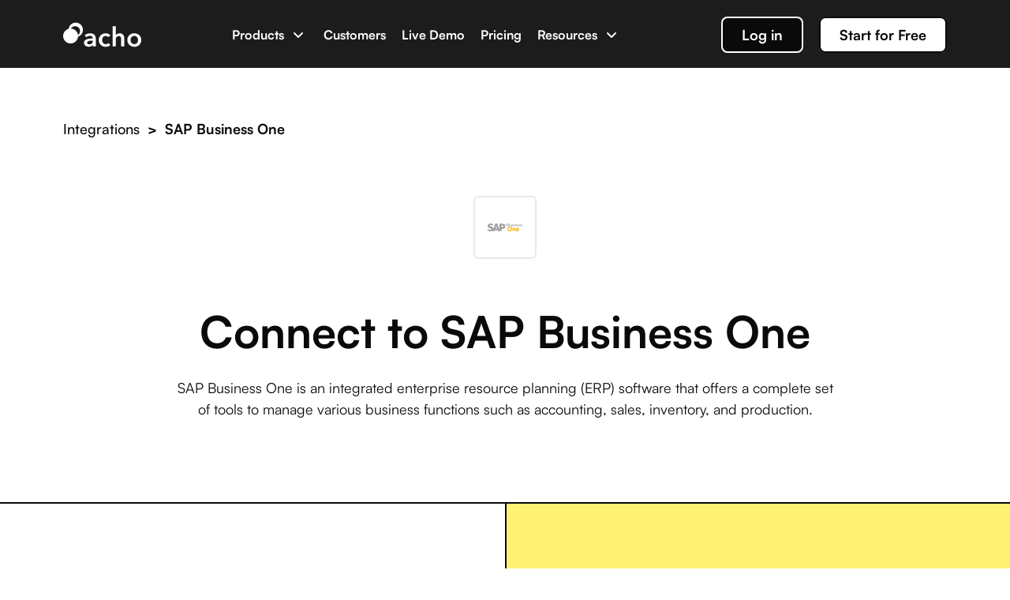

--- FILE ---
content_type: text/html; charset=utf-8
request_url: https://acho.io/integrations/connect/SAP%20Business%20One
body_size: 8364
content:
<!doctype html>
<html data-n-head-ssr>
  <head >
    <meta data-n-head="ssr" charset="utf-8"><meta data-n-head="ssr" http-equiv="X-UA-Compatible" content="IE=edge"><meta data-n-head="ssr" name="viewport" content="width=device-width, initial-scale=1"><meta data-n-head="ssr" data-hid="keywords" name="keywords" content="erp, automation, ai, data application, application development, data science, data modeling, data productization, data cleaning, data analytics, data integrations, etl, elt, data onboarding, business analytics, data warehousing, big data software, data management"><meta data-n-head="ssr" data-hid="og:image" property="og:image" content="https://asset.acho.io/acho-website-assets//home_new/meta-img.png"><meta data-n-head="ssr" data-hid="og:image:secure_url" property="og:image:secure_url" content="https://asset.acho.io/acho-website-assets//home_new/meta-img.png"><meta data-n-head="ssr" data-hid="og:locale" property="og:locale" content="en_US"><meta data-n-head="ssr" data-hid="fb:app_id" property="fb:app_id" content="232550401094648"><meta data-n-head="ssr" data-hid="og:image:width" property="og:image:width" content="2400"><meta data-n-head="ssr" data-hid="og:image:height" property="og:image:height" content="1260"><meta data-n-head="ssr" data-hid="twitter:card" name="twitter:card" content="summary_large_image"><meta data-n-head="ssr" data-hid="twitter:image" name="twitter:image" content="https://asset.acho.io/acho-website-assets//home_new/meta-img.png"><meta data-n-head="ssr" data-hid="twitter:site" name="twitter:site" content="@team_acho"><meta data-n-head="ssr" data-hid="twitter:creator" name="twitter:creator" content="@team_acho"><meta data-n-head="ssr" data-hid="theme-color" name="theme-color" content="#ffffff"><meta data-n-head="ssr" name="theme-color" content="#ffffff"><meta data-n-head="ssr" data-hid="msapplication-TileColor" name="msapplication-TileColor" content="#ffffff"><meta data-n-head="ssr" data-hid="apple-mobile-web-app-title" name="apple-mobile-web-app-title" content="Acho"><meta data-n-head="ssr" data-hid="application-name" name="application-name" content="Acho"><meta data-n-head="ssr" data-hid="title" name="title" content="Integrate SAP Business One With Acho"><meta data-n-head="ssr" data-hid="description" name="description" content="Integrate any apps or databases with Acho. Manage all of your databases in one place. Experience fast analytics."><meta data-n-head="ssr" data-hid="og:type" property="og:type" content="website"><meta data-n-head="ssr" data-hid="og:url" property="og:url" content="https://acho.io/integrations/connect/SAP%20Business%20One"><meta data-n-head="ssr" data-hid="og:site_name" property="og:site_name" content="Integrate SAP Business One With Acho"><meta data-n-head="ssr" data-hid="og:title" property="og:title" content="Integrate SAP Business One With Acho"><meta data-n-head="ssr" data-hid="og:description" property="og:description" content="Integrate any apps or databases with Acho. Manage all of your databases in one place. Experience fast analytics."><meta data-n-head="ssr" data-hid="og:image:alt" property="og:image:alt" content="Integrate SAP Business One With Acho"><meta data-n-head="ssr" data-hid="twitter:description" name="twitter:description" content="Integrate any apps or databases with Acho. Manage all of your databases in one place. Experience fast analytics."><meta data-n-head="ssr" data-hid="twitter:title" name="twitter:title" content="Integrate SAP Business One With Acho"><meta data-n-head="ssr" data-hid="twitter:image:alt" name="twitter:image:alt" content="Integrate SAP Business One With Acho"><title>Integrate SAP Business One With Acho</title><link data-n-head="ssr" rel="icon" type="image/x-icon" href="/favicon.ico?version=3.2.2"><link data-n-head="ssr" rel="apple-touch-icon" sizes="180x180" href="/icons/apple-touch-icon.png?version=3.2.2"><link data-n-head="ssr" rel="icon" type="image/png" sizes="32x32" href="/icons/favicon-32x32.png?version=3.2.2"><link data-n-head="ssr" rel="icon" type="image/png" sizes="16x16" href="/icons/favicon-16x16.png?version=3.2.2"><link data-n-head="ssr" rel="manifest" href="/icons/site.webmanifest?version=3.2.2"><link data-n-head="ssr" rel="mask-icon" href="/icons/safari-pinned-tab.svg?version=3.2.2" color="#2f80ed"><link data-n-head="ssr" rel="shortcut icon" href="/icons/favicon.ico?version=3.2.2"><script data-n-head="ssr" src="https://js.stripe.com/v3/" async></script><script data-n-head="ssr" src="https://player.vimeo.com/api/player.js" async></script><script data-n-head="ssr" innerHtml="window[&#x27;_fs_host&#x27;] = &#x27;fullstory.com&#x27;;
          window[&#x27;_fs_script&#x27;] = &#x27;edge.fullstory.com/s/fs.js&#x27;;
          window[&#x27;_fs_org&#x27;] = &#x27;VWPKK&#x27;;
          window[&#x27;_fs_namespace&#x27;] = &#x27;FS&#x27;;
          !function(m,n,e,t,l,o,g,y){var s,f,a=function(h){
          return!(h in m)||(m.console&amp;&amp;m.console.log&amp;&amp;m.console.log(&#x27;FullStory namespace conflict. Please set window[&quot;_fs_namespace&quot;].&#x27;),!1)}(e)
          ;function p(b){var h,d=[];function j(){h&amp;&amp;(d.forEach((function(b){var d;try{d=b[h[0]]&amp;&amp;b[h[0]](h[1])}catch(h){return void(b[3]&amp;&amp;b[3](h))}
          d&amp;&amp;d.then?d.then(b[2],b[3]):b[2]&amp;&amp;b[2](d)})),d.length=0)}function r(b){return function(d){h||(h=[b,d],j())}}return b(r(0),r(1)),{
          then:function(b,h){return p((function(r,i){d.push([b,h,r,i]),j()}))}}}a&amp;&amp;(g=m[e]=function(){var b=function(b,d,j,r){function i(i,c){
          h(b,d,j,i,c,r)}r=r||2;var c,u=/Async$/;return u.test(b)?(b=b.replace(u,&quot;&quot;),&quot;function&quot;==typeof Promise?new Promise(i):p(i)):h(b,d,j,c,c,r)}
          ;function h(h,d,j,r,i,c){return b._api?b._api(h,d,j,r,i,c):(b.q&amp;&amp;b.q.push([h,d,j,r,i,c]),null)}return b.q=[],b}(),y=function(b){function h(h){
          &quot;function&quot;==typeof h[4]&amp;&amp;h[4](new Error(b))}var d=g.q;if(d){for(var j=0;j&lt;d.length;j++)h(d[j]);d.length=0,d.push=h}},function(){
          (o=n.createElement(t)).async=!0,o.crossOrigin=&quot;anonymous&quot;,o.src=&quot;https://&quot;+l,o.onerror=function(){y(&quot;Error loading &quot;+l)}
          ;var b=n.getElementsByTagName(t)[0];b&amp;&amp;b.parentNode?b.parentNode.insertBefore(o,b):n.head.appendChild(o)}(),function(){function b(){}
          function h(b,h,d){g(b,h,d,1)}function d(b,d,j){h(&quot;setProperties&quot;,{type:b,properties:d},j)}function j(b,h){d(&quot;user&quot;,b,h)}function r(b,h,d){j({
          uid:b},d),h&amp;&amp;j(h,d)}g.identify=r,g.setUserVars=j,g.identifyAccount=b,g.clearUserCookie=b,g.setVars=d,g.event=function(b,d,j){h(&quot;trackEvent&quot;,{
          name:b,properties:d},j)},g.anonymize=function(){r(!1)},g.shutdown=function(){h(&quot;shutdown&quot;)},g.restart=function(){h(&quot;restart&quot;)},
          g.log=function(b,d){h(&quot;log&quot;,{level:b,msg:d})},g.consent=function(b){h(&quot;setIdentity&quot;,{consent:!arguments.length||b})}}(),s=&quot;fetch&quot;,
          f=&quot;XMLHttpRequest&quot;,g._w={},g._w[f]=m[f],g._w[s]=m[s],m[s]&amp;&amp;(m[s]=function(){return g._w[s].apply(this,arguments)}),g._v=&quot;2.0.0&quot;)
          }(window,document,window._fs_namespace,&quot;script&quot;,window._fs_script);"></script><link rel="preload" href="/_nuxt/ace87b3.js" as="script"><link rel="preload" href="/_nuxt/c73933f.js" as="script"><link rel="preload" href="/_nuxt/3a9eec1.js" as="script"><link rel="preload" href="/_nuxt/3da7e8a.js" as="script"><link rel="preload" href="/_nuxt/css/8bbaadb.css" as="style"><link rel="preload" href="/_nuxt/55fa895.js" as="script"><link rel="preload" href="/_nuxt/61838ab.js" as="script"><link rel="preload" href="/_nuxt/e435e86.js" as="script"><link rel="preload" href="/_nuxt/f07f936.js" as="script"><link rel="preload" href="/_nuxt/d32041e.js" as="script"><link rel="preload" href="/_nuxt/65114df.js" as="script"><link rel="preload" href="/_nuxt/bd8826b.js" as="script"><link rel="preload" href="/_nuxt/a6c1875.js" as="script"><link rel="preload" href="/_nuxt/2cc547f.js" as="script"><link rel="preload" href="/_nuxt/a94117f.js" as="script"><link rel="preload" href="/_nuxt/8b62e14.js" as="script"><link rel="preload" href="/_nuxt/0c02bb2.js" as="script"><link rel="preload" href="/_nuxt/css/34d35dd.css" as="style"><link rel="preload" href="/_nuxt/2d1d8f2.js" as="script"><link rel="preload" href="/_nuxt/f8b6339.js" as="script"><link rel="preload" href="/_nuxt/69d001e.js" as="script"><link rel="preload" href="/_nuxt/f44e612.js" as="script"><link rel="preload" href="/_nuxt/257539e.js" as="script"><link rel="preload" href="/_nuxt/9410c27.js" as="script"><link rel="preload" href="/_nuxt/css/b92dc4a.css" as="style"><link rel="preload" href="/_nuxt/8457958.js" as="script"><link rel="preload" href="/_nuxt/css/eedb22c.css" as="style"><link rel="preload" href="/_nuxt/0c7f5ac.js" as="script"><link rel="preload" href="/_nuxt/css/6b8ff0c.css" as="style"><link rel="preload" href="/_nuxt/af3d3ca.js" as="script"><link rel="preload" href="/_nuxt/c4c43ba.js" as="script"><link rel="preload" href="/_nuxt/css/e1e7505.css" as="style"><link rel="preload" href="/_nuxt/f93d88d.js" as="script"><link rel="preload" href="/_nuxt/css/d5d1897.css" as="style"><link rel="preload" href="/_nuxt/9fd662b.js" as="script"><link rel="preload" href="/_nuxt/css/f03c494.css" as="style"><link rel="preload" href="/_nuxt/765da95.js" as="script"><link rel="preload" href="/_nuxt/css/73a2a2e.css" as="style"><link rel="preload" href="/_nuxt/b876c88.js" as="script"><link rel="preload" href="/_nuxt/71b3648.js" as="script"><link rel="preload" href="/_nuxt/css/5fd803d.css" as="style"><link rel="preload" href="/_nuxt/7e314b6.js" as="script"><link rel="preload" href="/_nuxt/css/625d4ba.css" as="style"><link rel="preload" href="/_nuxt/638bd2a.js" as="script"><link rel="preload" href="/_nuxt/css/b4ff8c2.css" as="style"><link rel="preload" href="/_nuxt/a19934d.js" as="script"><link rel="preload" href="/_nuxt/css/920df81.css" as="style"><link rel="preload" href="/_nuxt/068956f.js" as="script"><link rel="preload" href="/_nuxt/css/a2a4902.css" as="style"><link rel="preload" href="/_nuxt/d022d37.js" as="script"><link rel="preload" href="/_nuxt/css/23afcab.css" as="style"><link rel="preload" href="/_nuxt/076237e.js" as="script"><link rel="preload" href="/_nuxt/css/186f751.css" as="style"><link rel="preload" href="/_nuxt/f2003df.js" as="script"><link rel="preload" href="/_nuxt/css/6cdeafe.css" as="style"><link rel="preload" href="/_nuxt/8f6f773.js" as="script"><link rel="preload" href="/_nuxt/css/acccfc2.css" as="style"><link rel="preload" href="/_nuxt/ab10296.js" as="script"><link rel="preload" href="/_nuxt/06e73a6.js" as="script"><link rel="preload" href="/_nuxt/f200466.js" as="script"><link rel="stylesheet" href="/_nuxt/css/8bbaadb.css"><link rel="stylesheet" href="/_nuxt/css/34d35dd.css"><link rel="stylesheet" href="/_nuxt/css/b92dc4a.css"><link rel="stylesheet" href="/_nuxt/css/eedb22c.css"><link rel="stylesheet" href="/_nuxt/css/6b8ff0c.css"><link rel="stylesheet" href="/_nuxt/css/e1e7505.css"><link rel="stylesheet" href="/_nuxt/css/d5d1897.css"><link rel="stylesheet" href="/_nuxt/css/f03c494.css"><link rel="stylesheet" href="/_nuxt/css/73a2a2e.css"><link rel="stylesheet" href="/_nuxt/css/5fd803d.css"><link rel="stylesheet" href="/_nuxt/css/625d4ba.css"><link rel="stylesheet" href="/_nuxt/css/b4ff8c2.css"><link rel="stylesheet" href="/_nuxt/css/920df81.css"><link rel="stylesheet" href="/_nuxt/css/a2a4902.css"><link rel="stylesheet" href="/_nuxt/css/23afcab.css"><link rel="stylesheet" href="/_nuxt/css/186f751.css"><link rel="stylesheet" href="/_nuxt/css/6cdeafe.css"><link rel="stylesheet" href="/_nuxt/css/acccfc2.css">

    <!-- Segment -->
    <!-- <script async>
      !(function () {
        var analytics = (window.analytics = window.analytics || [])
        if (!analytics.initialize)
          if (analytics.invoked)
            window.console &&
              console.error &&
              console.error('Segment snippet included twice.')
          else {
            analytics.invoked = !0
            analytics.methods = [
              'trackSubmit',
              'trackClick',
              'trackLink',
              'trackForm',
              'pageview',
              'identify',
              'reset',
              'group',
              'track',
              'ready',
              'alias',
              'debug',
              'page',
              'once',
              'off',
              'on',
              'addSourceMiddleware',
              'addIntegrationMiddleware',
              'setAnonymousId',
              'addDestinationMiddleware',
            ]
            analytics.factory = function (e) {
              return function () {
                var t = Array.prototype.slice.call(arguments)
                t.unshift(e)
                analytics.push(t)
                return analytics
              }
            }
            for (var e = 0; e < analytics.methods.length; e++) {
              var key = analytics.methods[e]
              analytics[key] = analytics.factory(key)
            }
            analytics.load = function (key, e) {
              var t = document.createElement('script')
              t.type = 'text/javascript'
              t.async = !0
              t.src =
                'https://cdn.segment.com/analytics.js/v1/' +
                key +
                '/analytics.min.js'
              var n = document.getElementsByTagName('script')[0]
              n.parentNode.insertBefore(t, n)
              analytics._loadOptions = e
            }
            analytics._writeKey = 'FFGlrozC6K3CZE0WGxkGNGi0jmbFGIyJ'
            analytics.SNIPPET_VERSION = '4.15.3'
            analytics.load('FFGlrozC6K3CZE0WGxkGNGi0jmbFGIyJ')

            const lastSegmentInvokedAt = window.localStorage.getItem(
              'segment_identify_invoke_at'
            )
            if (
              !lastSegmentInvokedAt ||
              Date.now() - lastSegmentInvokedAt > 3600000
            )
              // Prevent too many identify function calls
              fetch('https://ipinfo.io?token=0113cd873c2b1d')
                .then((response) => response.json())
                .then(({ city, region, country, postal }) => {
                  window.localStorage.setItem(
                    'segment_identify_invoke_at',
                    Date.now()
                  )

                  analytics.identify({
                    browser: navigator.userAgent,
                    country,
                    city,
                    region,
                    zip: postal,
                  })
                })
                .catch((e) => {
                  console.error(e)
                  analytics.identify({
                    browser: navigator.userAgent,
                  })
                })
          }
      })()
    </script> -->

    <!-- PostHog -->
    <script async>!function(t,e){var o,p,a,r;e.__SV||(window.posthog=e,e._i=[],e.init=function(s,i,n){function g(t,e){var o=e.split(".");2==o.length&&(t=t[o[0]],e=o[1]),t[e]=function(){t.push([e].concat(Array.prototype.slice.call(arguments,0)))}}(a=t.createElement("script")).type="text/javascript",a.async=!0,a.src=i.api_host+"/static/array.js",(r=t.getElementsByTagName("script")[0]).parentNode.insertBefore(a,r);var c=e;for(void 0!==n?c=e[n]=[]:n="posthog",c.people=c.people||[],c.toString=function(t){var e="posthog";return"posthog"!==n&&(e+="."+n),t||(e+=" (stub)"),e},c.people.toString=function(){return c.toString(1)+".people (stub)"},o="capture identify alias people.set people.set_once set_config register register_once unregister opt_out_capturing has_opted_out_capturing opt_in_capturing reset isFeatureEnabled onFeatureFlags getFeatureFlag getFeatureFlagPayload reloadFeatureFlags group updateEarlyAccessFeatureEnrollment getEarlyAccessFeatures getActiveMatchingSurveys getSurveys onSessionId".split(" "),p=0;p<o.length;p++)g(c,o[p]);e._i.push([s,i,n])},e.__SV=1)}(document,window.posthog||[]);const IS_PRODUCTION="acho.io"===location.host;IS_PRODUCTION?posthog.init("phc_Rfl5t1p6l6ijYJX2jd6IZT2tfoFF9bFs9H2eUgEPAVY",{api_host:"https://app.posthog.com",capture_pageview:!1,autocapture:!1,loaded:()=>{posthog.capture("Enter Homepage"),posthog.register({userActiveAt:"homepage"})}}):posthog.init("phc_g2lhrat1OCXGLH7E5AG3OLJUxvwmPVQKDmU984EZcF7",{api_host:"https://app.posthog.com",capture_pageview:!1,autocapture:!1,loaded:()=>{posthog.capture("Enter Homepage"),posthog.register({userActiveAt:"homepage"})}})</script>

    <!-- Drift -->
    <script defer>"use strict";!function(){var t=window.driftt=window.drift=window.driftt||[];if(!t.init){if(t.invoked)return void(window.console&&console.error&&console.error("Drift snippet included twice."));t.invoked=!0,t.methods=["identify","config","track","reset","debug","show","ping","page","hide","off","on"],t.factory=function(e){return function(){var o=Array.prototype.slice.call(arguments);return o.unshift(e),t.push(o),t}},t.methods.forEach((function(e){t[e]=t.factory(e)})),t.load=function(t){var e=3e5,o=Math.ceil(new Date/e)*e,r=document.createElement("script");r.type="text/javascript",r.async=!0,r.crossorigin="anonymous",r.src="https://js.driftt.com/include/"+o+"/"+t+".js";var i=document.getElementsByTagName("script")[0];i.parentNode.insertBefore(r,i)}}}(),drift.SNIPPET_VERSION="0.3.1",drift.load("wkpc6asbmczi"),drift.config({backgroundColor:"#FF9900"}),drift.on("ready",(function(t){document.referrer.startsWith("https://acho.io")||t.showWelcomeMessage()}))</script>

    <!-- Google Ads -->
    <!-- Global site tag (gtag.js) - Google Ads: 481072365 -->
    <script async src="https://www.googletagmanager.com/gtag/js?id=AW-481072365"></script>
    <script>function gtag(){dataLayer.push(arguments)}function gtag_report_conversion(n){return gtag("event","conversion",{send_to:"AW-481072365/9O3rCOTdsrYDEO2psuUB",event_callback:function(){void 0!==n&&(window.location=n)}}),!1}window.dataLayer=window.dataLayer||[],gtag("js",new Date),gtag("config","AW-481072365")</script>

    <!-- GA4 -->
    <script async src="https://www.googletagmanager.com/gtag/js?id=G-C86DB5NJ1Q"></script>
    <script>function gtag(){dataLayer.push(arguments)}window.dataLayer=window.dataLayer||[],gtag("js",new Date),gtag("config","G-C86DB5NJ1Q")</script>

    <!-- footer -->
    <script type="text/javascript" defer>!function(e,t,s,i,o,l,a){e.visitorGlobalObjectAlias="vgo",e[e.visitorGlobalObjectAlias]=e[e.visitorGlobalObjectAlias]||function(){(e[e.visitorGlobalObjectAlias].q=e[e.visitorGlobalObjectAlias].q||[]).push(arguments)},e[e.visitorGlobalObjectAlias].l=(new Date).getTime(),(l=t.createElement("script")).src="https://diffuser-cdn.app-us1.com/diffuser/diffuser.js",l.async=!0,(a=t.getElementsByTagName("script")[0]).parentNode.insertBefore(l,a)}(window,document),vgo("setAccount","26620950"),vgo("setTrackByDefault",!0),vgo("process")</script>

    <!-- append reference id to every route -->
    <script>try{const a=new URL(document.referrer).searchParams.get("ref");if("URLSearchParams"in window&&a){const n=new URLSearchParams(window.location.search);n.set("ref",a);const t=`${window.location.pathname}?${n.toString()}${window.location.hash}`;history.pushState(null,"",t)}}catch(a){}</script>

    <script>!function(){var t=window.reb2b=window.reb2b||[];if(!t.invoked){t.invoked=!0,t.methods=["identify","collect"],t.factory=function(e){return function(){var r=Array.prototype.slice.call(arguments);return r.unshift(e),t.push(r),t}};for(var e=0;e<t.methods.length;e++){var r=t.methods[e];t[r]=t.factory(r)}t.load=function(t){var e=document.createElement("script");e.type="text/javascript",e.async=!0,e.src="https://s3-us-west-2.amazonaws.com/b2bjsstore/b/"+t+"/reb2b.js.gz";var r=document.getElementsByTagName("script")[0];r.parentNode.insertBefore(e,r)},t.SNIPPET_VERSION="1.0.1",t.load("M5NRP9HVJ0O1")}}()</script>

    <script>window._fs_host="fullstory.com",window._fs_script="edge.fullstory.com/s/fs.js",window._fs_org="VWPKK",window._fs_namespace="FS",function(n,t,e,o,r,i,c,s){var u,f;(!(e in n)||(n.console&&n.console.log&&n.console.log('FullStory namespace conflict. Please set window["_fs_namespace"].'),!1))&&(c=n[e]=function(){var n=function(n,e,o,r){function i(i,c){t(n,e,o,i,c,r)}r=r||2;var c,s=/Async$/;return s.test(n)?(n=n.replace(s,""),"function"==typeof Promise?new Promise(i):function n(t){var e,o=[];function r(){e&&(o.forEach((function(n){var t;try{t=n[e[0]]&&n[e[0]](e[1])}catch(t){return void(n[3]&&n[3](t))}t&&t.then?t.then(n[2],n[3]):n[2]&&n[2](t)})),o.length=0)}function i(n){return function(t){e||(e=[n,t],r())}}return t(i(0),i(1)),{then:function(t,e){return n((function(n,i){o.push([t,e,n,i]),r()}))}}}(i)):t(n,e,o,c,c,r)};function t(t,e,o,r,i,c){return n._api?n._api(t,e,o,r,i,c):(n.q&&n.q.push([t,e,o,r,i,c]),null)}return n.q=[],n}(),s=function(n){function t(t){"function"==typeof t[4]&&t[4](new Error(n))}var e=c.q;if(e){for(var o=0;o<e.length;o++)t(e[o]);e.length=0,e.push=t}},function(){(i=t.createElement(o)).async=!0,i.crossOrigin="anonymous",i.src="https://"+r,i.onerror=function(){s("Error loading "+r)};var n=t.getElementsByTagName(o)[0];n&&n.parentNode?n.parentNode.insertBefore(i,n):t.head.appendChild(i)}(),function(){function n(){}function t(n,t,e){c(n,t,e,1)}function e(n,e,o){t("setProperties",{type:n,properties:e},o)}function o(n,t){e("user",n,t)}function r(n,t,e){o({uid:n},e),t&&o(t,e)}c.identify=r,c.setUserVars=o,c.identifyAccount=n,c.clearUserCookie=n,c.setVars=e,c.event=function(n,e,o){t("trackEvent",{name:n,properties:e},o)},c.anonymize=function(){r(!1)},c.shutdown=function(){t("shutdown")},c.restart=function(){t("restart")},c.log=function(n,e){t("log",{level:n,msg:e})},c.consent=function(n){t("setIdentity",{consent:!arguments.length||n})}}(),u="fetch",f="XMLHttpRequest",c._w={},c._w[f]=n[f],c._w[u]=n[u],n[u]&&(n[u]=function(){return c._w[u].apply(this,arguments)}),c._v="2.0.0")}(window,document,window._fs_namespace,"script",window._fs_script)</script>
  </head>
  <body >
    <div data-server-rendered="true" id="__nuxt"><!----><div id="__layout"><div><div class="integration-connect-wrapper"><div fluid="" class="page-nav-bar ui-affix" style="height:0px;" data-v-8455c632 data-v-aeab83f2><div class="ui-affix-wrapper" style="z-index:999;" data-v-8455c632><div class="nav-wrapper pr" data-v-8455c632 data-v-aeab83f2><!----><!----><!----><!----><!----><!----><!----></div></div></div> <div class="connect-wrapper t-light" data-v-b6020b46><div class="connect" data-v-b6020b46><div class="connect-t" data-v-b6020b46><div class="connect-t-logo pr" data-v-b6020b46><div class="connect-t-logo-back t-h3 pa" data-v-b6020b46><a href="/integrations" data-v-b6020b46>Integrations</a> <span data-v-b6020b46>&gt;</span>
          
        </div> <div class="connect-t-logo-wrap pr" data-v-b6020b46><!----></div></div> <!----> <div class="connect-t-desc t-body" data-v-b6020b46>
        
      </div></div> <div class="connect-desc connect-desc-reverse box-top-line-dark box-bottom-line-dark" data-v-b6020b46><div class="connect-desc-text mobile" data-v-b6020b46><!----></div> <div class="connect-desc-img-wrap flex bg-corn box-left-line-dark" data-v-b6020b46><!----></div> <div class="connect-desc-text-wrap" data-v-b6020b46><div class="connect-desc-text" data-v-b6020b46><!----> <!----> <div class="button-wrap" data-v-b6020b46><div class="u-button dark" data-v-8f52c114 data-v-b6020b46><div class="inner" data-v-8f52c114>
              Start for Free
             <span class="arrow-right" data-v-8f52c114></span> <!----> <!----></div> <!----></div></div></div></div></div> <div class="connect-desc box-bottom-line-dark" data-v-b6020b46><div class="connect-desc-text connect-desc-text2 mobile" data-v-b6020b46><!----></div> <div class="connect-desc-img-wrap flex bg-brightGray" data-v-b6020b46><!----></div> <div class="connect-desc-text-wrap box-left-line-dark" data-v-b6020b46><div class="connect-desc-text connect-desc-text2" data-v-b6020b46><!----> <!----> <div class="button-wrap" data-v-b6020b46><div class="u-button dark" data-v-8f52c114 data-v-b6020b46><div class="inner" data-v-8f52c114>
              Learn More
             <span class="arrow-right" data-v-8f52c114></span> <!----> <!----></div> <!----></div></div></div></div></div></div></div> <div class="custom-application t-light box-bottom-line-dark" data-v-ce66b8a4><div class="custom-application-title" data-v-ce66b8a4><h1 class="t-h1" data-v-ce66b8a4>
      Create custom applications<br data-v-ce66b8a4>with
      
    </h1> <div class="t-body" data-v-ce66b8a4>
      With Acho's App Builder, you can build various custom applications with
      a better and user-friendly interface on top of your
       data.
    </div> <div class="custom-application-title-search" data-v-ce66b8a4><div class="input-group" data-v-ce66b8a4><div class="search-input-wrapper" data-v-ce66b8a4><input placeholder="Search applications" value="" class="search-input" data-v-ce66b8a4></div></div></div></div> <div class="custom-application-demos flex" data-v-ce66b8a4><div class="custom-application-demos-items" data-v-ce66b8a4><div cols lg="4" md="6" sm="6" class="custom-application-demos-items-item" data-v-ce66b8a4><div class="custom-application-demos-items-item-inner" data-v-ce66b8a4><div class="img-wrapper box-bottom-line-dark pr" data-v-ce66b8a4><img data-v-ce66b8a4></div> <h5 class="flex" data-v-ce66b8a4><span class="text t-h2" data-v-ce66b8a4>Digital Advertising Performance Tracking App</span> <div class="tag t-body" data-v-ce66b8a4><span class="t-h3" data-v-ce66b8a4>Business Intelligence</span></div></h5></div></div><div cols lg="4" md="6" sm="6" class="custom-application-demos-items-item" data-v-ce66b8a4><div class="custom-application-demos-items-item-inner" data-v-ce66b8a4><div class="img-wrapper box-bottom-line-dark pr" data-v-ce66b8a4><img data-v-ce66b8a4></div> <h5 class="flex" data-v-ce66b8a4><span class="text t-h2" data-v-ce66b8a4>Pivot Table App</span> <div class="tag t-body" data-v-ce66b8a4><span class="t-h3" data-v-ce66b8a4>Business Intelligence</span></div></h5></div></div><div cols lg="4" md="6" sm="6" class="custom-application-demos-items-item" data-v-ce66b8a4><div class="custom-application-demos-items-item-inner" data-v-ce66b8a4><div class="img-wrapper box-bottom-line-dark pr" data-v-ce66b8a4><img data-v-ce66b8a4></div> <h5 class="flex" data-v-ce66b8a4><span class="text t-h2" data-v-ce66b8a4>Revenue Dashboard</span> <div class="tag t-body" data-v-ce66b8a4><span class="t-h3" data-v-ce66b8a4>Business Intelligence</span></div></h5></div></div><div cols lg="4" md="6" sm="6" class="custom-application-demos-items-item" data-v-ce66b8a4><div class="custom-application-demos-items-item-inner" data-v-ce66b8a4><div class="img-wrapper box-bottom-line-dark pr" data-v-ce66b8a4><img data-v-ce66b8a4></div> <h5 class="flex" data-v-ce66b8a4><span class="text t-h2" data-v-ce66b8a4>Email Report App</span> <div class="tag t-body" data-v-ce66b8a4><span class="t-h3" data-v-ce66b8a4>Automation</span></div></h5></div></div><div cols lg="4" md="6" sm="6" class="custom-application-demos-items-item" data-v-ce66b8a4><div class="custom-application-demos-items-item-inner" data-v-ce66b8a4><div class="img-wrapper box-bottom-line-dark pr" data-v-ce66b8a4><img data-v-ce66b8a4></div> <h5 class="flex" data-v-ce66b8a4><span class="text t-h2" data-v-ce66b8a4>Searchable Database</span> <div class="tag t-body" data-v-ce66b8a4><span class="t-h3" data-v-ce66b8a4>Internal Tool</span></div></h5></div></div><div cols lg="4" md="6" sm="6" class="custom-application-demos-items-item" data-v-ce66b8a4><div class="custom-application-demos-items-item-inner" data-v-ce66b8a4><div class="img-wrapper box-bottom-line-dark pr" data-v-ce66b8a4><img data-v-ce66b8a4></div> <h5 class="flex" data-v-ce66b8a4><span class="text t-h2" data-v-ce66b8a4>E-commerce Chatbot</span> <div class="tag t-body" data-v-ce66b8a4><span class="t-h3" data-v-ce66b8a4>Customer-Facing Apps</span></div></h5></div></div></div></div> <div class="u-button default" data-v-8f52c114 data-v-ce66b8a4><div class="inner" data-v-8f52c114>
    Explore More Apps
   <!----> <!----> <span class="arrow-down" data-v-8f52c114></span></div> <!----></div></div> <div class="connect-to-wrapper t-light" data-v-dc26f8ea><div class="connect-to" data-v-dc26f8ea><div class="connect-to-t t-h1" data-v-dc26f8ea>
      Connect 
      to anywhere
    </div> <div class="connect-to-items pr" data-v-dc26f8ea><div class="connect-to-items-search" data-v-dc26f8ea><div class="input-group" data-v-dc26f8ea><div class="search-input-wrapper" data-v-dc26f8ea><input placeholder="Search integrations" value="" class="search-input" data-v-dc26f8ea></div></div></div> <div class="connect-to-items-container" data-v-dc26f8ea><div data-v-dc26f8ea><div class="no-result-container" data-v-dc26f8ea><div style="padding: 2.25rem" data-v-dc26f8ea><p style="font-weight: 600; margin-bottom: 0.625rem" data-v-dc26f8ea>
                No Results
              </p> <p style="font-size: 14px" data-v-dc26f8ea>Please try another keyword.</p></div></div></div></div> <div class="u-button default" data-v-8f52c114 data-v-dc26f8ea><div class="inner" data-v-8f52c114>
        View More Destinations
       <!----> <!----> <span class="arrow-down" data-v-8f52c114></span></div> <!----></div></div></div></div> <div class="bottom-wrapper" data-v-39205f94><div class="bottom" data-v-39205f94><div class="bottom-c flex" data-v-39205f94><div class="bottom-c-b" data-v-39205f94><div class="bottom-c-b-i" data-v-39205f94><div class="bottom-c-b-i-t" data-v-39205f94><span data-v-39205f94>Product</span></div> <div class="bottom-c-b-i-l" data-v-39205f94><a target="_blank" href="/ai-dev-engine" data-v-39205f94>AI Engine</a></div><div class="bottom-c-b-i-l" data-v-39205f94><a target="_blank" href="/product" data-v-39205f94>Data App Builder</a></div><div class="bottom-c-b-i-l" data-v-39205f94><a target="_blank" href="/integrations" data-v-39205f94>Integration</a></div> <div class="bottom-c-b-i-t bottom-c-b-i-t2" data-v-39205f94><span data-v-39205f94>Live Demo</span></div> <div class="bottom-c-b-i-l" data-v-39205f94><a target="_blank" href="/live-demo" data-v-39205f94>Demo Apps</a></div></div><div class="bottom-c-b-i" data-v-39205f94><div class="bottom-c-b-i-t" data-v-39205f94><span data-v-39205f94>Resources</span></div> <div class="bottom-c-b-i-l" data-v-39205f94><a target="_blank" href="/newsletter-and-blog" data-v-39205f94>Newsletter &amp; Blog</a></div><div class="bottom-c-b-i-l" data-v-39205f94><a target="_blank" href="https://docs.acho.io" data-v-39205f94>Documentation</a></div><div class="bottom-c-b-i-l" data-v-39205f94><a target="_blank" href="/glossary" data-v-39205f94>Glossary</a></div><div class="bottom-c-b-i-l" data-v-39205f94><a target="_blank" href="https://publish.acho.io/e5f021a9-c176-4fa2-8553-99d7d2592652/home" data-v-39205f94>ROI Calculator</a></div> <div class="bottom-c-b-i-t bottom-c-b-i-t2" data-v-39205f94><span data-v-39205f94>Pricing</span></div> <div class="bottom-c-b-i-l" data-v-39205f94><a target="_blank" href="/pricing" data-v-39205f94>Pricing</a></div></div><div class="bottom-c-b-i" data-v-39205f94><div class="bottom-c-b-i-t" data-v-39205f94><span data-v-39205f94>Company</span></div> <div class="bottom-c-b-i-l" data-v-39205f94><a target="_blank" href="https://jobs.acho.io/09b3d735-030a-424f-85de-014ece787382" data-v-39205f94>Jobs</a></div><div class="bottom-c-b-i-l" data-v-39205f94><span style="cursor:pointer;" data-v-39205f94>Contact Us</span></div><div class="bottom-c-b-i-l" data-v-39205f94><a target="_blank" href="/sitemaps" data-v-39205f94>Sitemap</a></div> <div class="bottom-c-b-i-t bottom-c-b-i-t2" data-v-39205f94><span data-v-39205f94></span></div> </div></div> <div class="bottom-c-t" data-v-39205f94><div class="bottom-c-t-l" data-v-39205f94><div class="bottom-c-t-l-logo" data-v-39205f94><img src="https://asset.acho.io/acho-website-assets//icon-white/logo.svg" alt data-v-39205f94></div> <div class="bottom-c-t-l-r t-body" data-v-39205f94><div class="bottom-c-t-l-r-l" data-v-39205f94>Scale operations fast</div> <div class="bottom-c-t-l-r-m" data-v-39205f94>Backed by Y Combinator</div> <div class="bottom-c-t-l-r-r" data-v-39205f94>
              1250 Missouri St San Francisco CA 94010
            </div></div></div> <div class="bottom-c-m" data-v-39205f94><div class="bottom-c-m-i" data-v-39205f94><img src="https://asset.acho.io/acho-website-assets//icon-white/twitter.svg" alt data-v-39205f94></div><div class="bottom-c-m-i" data-v-39205f94><img src="https://asset.acho.io/acho-website-assets//icon-white/wellfound.svg" alt data-v-39205f94></div><div class="bottom-c-m-i" data-v-39205f94><img src="https://asset.acho.io/acho-website-assets//icon-white/facebook.svg" alt data-v-39205f94></div><div class="bottom-c-m-i" data-v-39205f94><img src="https://asset.acho.io/acho-website-assets//icon-white/linkedin.svg" alt data-v-39205f94></div><div class="bottom-c-m-i" data-v-39205f94><img src="https://asset.acho.io/acho-website-assets//icon-white/producthunt.svg" alt data-v-39205f94></div><div class="bottom-c-m-i" data-v-39205f94><img src="https://asset.acho.io/acho-website-assets//icon-white/ycombinator.svg" alt data-v-39205f94></div></div> <div class="bottom-copy-right" data-v-39205f94><div class="bottom-copy-right-r" style="display: flex; gap: 21px" data-v-39205f94><a href="https://acho.io/privacy" target="_blank" class="t-body" data-v-39205f94>Privacy</a> <a href="https://acho.io/terms-of-service" target="_blank" class="t-body" data-v-39205f94>Terms</a></div> <div class="bottom-copy-right-l t-body" data-v-39205f94>
            Copyright © 2023 Acho Software Inc.
          </div></div></div></div></div></div></div></div></div></div><script>window.__NUXT__=(function(a,b){return {layout:"default",data:[{}],fetch:{},error:b,state:{ghostService:{glossaryList:[],selectedTermObj:{},selectedInitial:""},newsletterAndBlogService:{articleList:[],caseStudiesList:[],selectedArticleObj:{}},page:{scrollTop:a,screenWidth:a,screenHeight:a}},serverRendered:true,routePath:"\u002Fintegrations\u002Fconnect\u002FSAP%20Business%20One",config:{_app:{basePath:"\u002F",assetsPath:"\u002F_nuxt\u002F",cdnURL:b}}}}(0,null));</script><script src="/_nuxt/ace87b3.js" defer></script><script src="/_nuxt/c73933f.js" defer></script><script src="/_nuxt/3a9eec1.js" defer></script><script src="/_nuxt/3da7e8a.js" defer></script><script src="/_nuxt/55fa895.js" defer></script><script src="/_nuxt/61838ab.js" defer></script><script src="/_nuxt/e435e86.js" defer></script><script src="/_nuxt/f07f936.js" defer></script><script src="/_nuxt/d32041e.js" defer></script><script src="/_nuxt/65114df.js" defer></script><script src="/_nuxt/bd8826b.js" defer></script><script src="/_nuxt/a6c1875.js" defer></script><script src="/_nuxt/2cc547f.js" defer></script><script src="/_nuxt/a94117f.js" defer></script><script src="/_nuxt/8b62e14.js" defer></script><script src="/_nuxt/0c02bb2.js" defer></script><script src="/_nuxt/2d1d8f2.js" defer></script><script src="/_nuxt/f8b6339.js" defer></script><script src="/_nuxt/69d001e.js" defer></script><script src="/_nuxt/f44e612.js" defer></script><script src="/_nuxt/257539e.js" defer></script><script src="/_nuxt/9410c27.js" defer></script><script src="/_nuxt/8457958.js" defer></script><script src="/_nuxt/0c7f5ac.js" defer></script><script src="/_nuxt/af3d3ca.js" defer></script><script src="/_nuxt/c4c43ba.js" defer></script><script src="/_nuxt/f93d88d.js" defer></script><script src="/_nuxt/9fd662b.js" defer></script><script src="/_nuxt/765da95.js" defer></script><script src="/_nuxt/b876c88.js" defer></script><script src="/_nuxt/71b3648.js" defer></script><script src="/_nuxt/7e314b6.js" defer></script><script src="/_nuxt/638bd2a.js" defer></script><script src="/_nuxt/a19934d.js" defer></script><script src="/_nuxt/068956f.js" defer></script><script src="/_nuxt/d022d37.js" defer></script><script src="/_nuxt/076237e.js" defer></script><script src="/_nuxt/f2003df.js" defer></script><script src="/_nuxt/8f6f773.js" defer></script><script src="/_nuxt/ab10296.js" defer></script><script src="/_nuxt/06e73a6.js" defer></script><script src="/_nuxt/f200466.js" defer></script>
  </body>
</html>


--- FILE ---
content_type: text/css; charset=UTF-8
request_url: https://acho.io/_nuxt/css/186f751.css
body_size: 2103
content:
[data-v-3f2c450a],[data-v-3f2c450a]:after,[data-v-3f2c450a]:before{box-sizing:border-box}html[data-v-3f2c450a]{font-family:sans-serif;line-height:1.15;-webkit-text-size-adjust:100%}article[data-v-3f2c450a],aside[data-v-3f2c450a],figcaption[data-v-3f2c450a],figure[data-v-3f2c450a],footer[data-v-3f2c450a],header[data-v-3f2c450a],hgroup[data-v-3f2c450a],main[data-v-3f2c450a],nav[data-v-3f2c450a],section[data-v-3f2c450a]{display:block}body[data-v-3f2c450a]{margin:0;text-align:left}[tabindex="-1"][data-v-3f2c450a]:focus:not(.focus-visible),[tabindex="-1"][data-v-3f2c450a]:focus:not(:focus-visible){outline:0!important}hr[data-v-3f2c450a]{box-sizing:content-box;height:0;overflow:visible}h1[data-v-3f2c450a],h2[data-v-3f2c450a],h3[data-v-3f2c450a],h4[data-v-3f2c450a],h5[data-v-3f2c450a],h6[data-v-3f2c450a]{margin-top:0;margin-bottom:0}p[data-v-3f2c450a]{margin-top:0}abbr[data-original-title][data-v-3f2c450a],abbr[title][data-v-3f2c450a]{text-decoration:underline;-webkit-text-decoration:underline dotted;text-decoration:underline dotted;cursor:help;border-bottom:0;-webkit-text-decoration-skip-ink:none;text-decoration-skip-ink:none}address[data-v-3f2c450a]{font-style:normal;line-height:inherit}address[data-v-3f2c450a],dl[data-v-3f2c450a],ol[data-v-3f2c450a],ul[data-v-3f2c450a]{margin-bottom:1rem}dl[data-v-3f2c450a],ol[data-v-3f2c450a],ul[data-v-3f2c450a]{margin-top:0}ol ol[data-v-3f2c450a],ol ul[data-v-3f2c450a],ul ol[data-v-3f2c450a],ul ul[data-v-3f2c450a]{margin-bottom:0}dd[data-v-3f2c450a]{margin-bottom:.5rem;margin-left:0}blockquote[data-v-3f2c450a]{margin:0 0 1rem}sub[data-v-3f2c450a],sup[data-v-3f2c450a]{position:relative;line-height:0;vertical-align:baseline}sub[data-v-3f2c450a]{bottom:-.25em}sup[data-v-3f2c450a]{top:-.5em}a[data-v-3f2c450a]{color:inherit;text-decoration:none}a[data-v-3f2c450a]:hover{text-decoration:underline}a[data-v-3f2c450a]:not([href]){color:inherit}a[data-v-3f2c450a]:not([href]),a[data-v-3f2c450a]:not([href]):hover{text-decoration:none}code[data-v-3f2c450a],kbd[data-v-3f2c450a],pre[data-v-3f2c450a],samp[data-v-3f2c450a]{font-size:1em}pre[data-v-3f2c450a]{margin-top:0;margin-bottom:1rem;overflow:auto;-ms-overflow-style:scrollbar}figure[data-v-3f2c450a]{margin:0 0 1rem}img[data-v-3f2c450a]{border-style:none}img[data-v-3f2c450a],svg[data-v-3f2c450a]{vertical-align:middle}svg[data-v-3f2c450a]{overflow:hidden}table[data-v-3f2c450a]{border-collapse:collapse}caption[data-v-3f2c450a]{text-align:left;caption-side:bottom}th[data-v-3f2c450a]{text-align:inherit;text-align:-webkit-match-parent}label[data-v-3f2c450a]{display:inline-block}button[data-v-3f2c450a]{border-radius:0}button[data-v-3f2c450a]:focus:not(.focus-visible),button[data-v-3f2c450a]:focus:not(:focus-visible){outline:0}button[data-v-3f2c450a],input[data-v-3f2c450a],optgroup[data-v-3f2c450a],select[data-v-3f2c450a],textarea[data-v-3f2c450a]{margin:0;font-family:inherit;line-height:inherit}button[data-v-3f2c450a],input[data-v-3f2c450a]{overflow:visible}button[data-v-3f2c450a],select[data-v-3f2c450a]{text-transform:none}[role=button][data-v-3f2c450a]{cursor:pointer}select[data-v-3f2c450a]{word-wrap:normal}[type=button][data-v-3f2c450a],[type=reset][data-v-3f2c450a],[type=submit][data-v-3f2c450a],button[data-v-3f2c450a]{-webkit-appearance:button}[type=button][data-v-3f2c450a]::-moz-focus-inner,[type=reset][data-v-3f2c450a]::-moz-focus-inner,[type=submit][data-v-3f2c450a]::-moz-focus-inner,button[data-v-3f2c450a]::-moz-focus-inner{padding:0;border-style:none}input[type=checkbox][data-v-3f2c450a],input[type=radio][data-v-3f2c450a]{box-sizing:border-box;padding:0}textarea[data-v-3f2c450a]{overflow:auto;resize:vertical}.case-studies-wrapper[data-v-3f2c450a]{background-color:#0a0a0a}[data-v-cbb5bf64],[data-v-cbb5bf64]:after,[data-v-cbb5bf64]:before{box-sizing:border-box}html[data-v-cbb5bf64]{font-family:sans-serif;line-height:1.15;-webkit-text-size-adjust:100%}article[data-v-cbb5bf64],aside[data-v-cbb5bf64],figcaption[data-v-cbb5bf64],figure[data-v-cbb5bf64],footer[data-v-cbb5bf64],header[data-v-cbb5bf64],hgroup[data-v-cbb5bf64],main[data-v-cbb5bf64],nav[data-v-cbb5bf64],section[data-v-cbb5bf64]{display:block}body[data-v-cbb5bf64]{margin:0;text-align:left}[tabindex="-1"][data-v-cbb5bf64]:focus:not(.focus-visible),[tabindex="-1"][data-v-cbb5bf64]:focus:not(:focus-visible){outline:0!important}hr[data-v-cbb5bf64]{box-sizing:content-box;height:0;overflow:visible}h1[data-v-cbb5bf64],h2[data-v-cbb5bf64],h3[data-v-cbb5bf64],h4[data-v-cbb5bf64],h5[data-v-cbb5bf64],h6[data-v-cbb5bf64]{margin-top:0;margin-bottom:0}p[data-v-cbb5bf64]{margin-top:0}abbr[data-original-title][data-v-cbb5bf64],abbr[title][data-v-cbb5bf64]{text-decoration:underline;-webkit-text-decoration:underline dotted;text-decoration:underline dotted;cursor:help;border-bottom:0;-webkit-text-decoration-skip-ink:none;text-decoration-skip-ink:none}address[data-v-cbb5bf64]{font-style:normal;line-height:inherit}address[data-v-cbb5bf64],dl[data-v-cbb5bf64],ol[data-v-cbb5bf64],ul[data-v-cbb5bf64]{margin-bottom:1rem}dl[data-v-cbb5bf64],ol[data-v-cbb5bf64],ul[data-v-cbb5bf64]{margin-top:0}ol ol[data-v-cbb5bf64],ol ul[data-v-cbb5bf64],ul ol[data-v-cbb5bf64],ul ul[data-v-cbb5bf64]{margin-bottom:0}dd[data-v-cbb5bf64]{margin-bottom:.5rem;margin-left:0}blockquote[data-v-cbb5bf64]{margin:0 0 1rem}sub[data-v-cbb5bf64],sup[data-v-cbb5bf64]{position:relative;line-height:0;vertical-align:baseline}sub[data-v-cbb5bf64]{bottom:-.25em}sup[data-v-cbb5bf64]{top:-.5em}a[data-v-cbb5bf64]{color:inherit;text-decoration:none}a[data-v-cbb5bf64]:hover{text-decoration:underline}a[data-v-cbb5bf64]:not([href]){color:inherit}a[data-v-cbb5bf64]:not([href]),a[data-v-cbb5bf64]:not([href]):hover{text-decoration:none}code[data-v-cbb5bf64],kbd[data-v-cbb5bf64],pre[data-v-cbb5bf64],samp[data-v-cbb5bf64]{font-size:1em}pre[data-v-cbb5bf64]{margin-top:0;margin-bottom:1rem;overflow:auto;-ms-overflow-style:scrollbar}figure[data-v-cbb5bf64]{margin:0 0 1rem}img[data-v-cbb5bf64]{border-style:none}img[data-v-cbb5bf64],svg[data-v-cbb5bf64]{vertical-align:middle}svg[data-v-cbb5bf64]{overflow:hidden}table[data-v-cbb5bf64]{border-collapse:collapse}caption[data-v-cbb5bf64]{text-align:left;caption-side:bottom}th[data-v-cbb5bf64]{text-align:inherit;text-align:-webkit-match-parent}label[data-v-cbb5bf64]{display:inline-block}button[data-v-cbb5bf64]{border-radius:0}button[data-v-cbb5bf64]:focus:not(.focus-visible),button[data-v-cbb5bf64]:focus:not(:focus-visible){outline:0}button[data-v-cbb5bf64],input[data-v-cbb5bf64],optgroup[data-v-cbb5bf64],select[data-v-cbb5bf64],textarea[data-v-cbb5bf64]{margin:0;font-family:inherit;line-height:inherit}button[data-v-cbb5bf64],input[data-v-cbb5bf64]{overflow:visible}button[data-v-cbb5bf64],select[data-v-cbb5bf64]{text-transform:none}[role=button][data-v-cbb5bf64]{cursor:pointer}select[data-v-cbb5bf64]{word-wrap:normal}[type=button][data-v-cbb5bf64],[type=reset][data-v-cbb5bf64],[type=submit][data-v-cbb5bf64],button[data-v-cbb5bf64]{-webkit-appearance:button}[type=button][data-v-cbb5bf64]::-moz-focus-inner,[type=reset][data-v-cbb5bf64]::-moz-focus-inner,[type=submit][data-v-cbb5bf64]::-moz-focus-inner,button[data-v-cbb5bf64]::-moz-focus-inner{padding:0;border-style:none}input[type=checkbox][data-v-cbb5bf64],input[type=radio][data-v-cbb5bf64]{box-sizing:border-box;padding:0}textarea[data-v-cbb5bf64]{overflow:auto;resize:vertical}.ai-dev-engine-wrapper[data-v-cbb5bf64]{background-color:#0a0a0a}[data-v-054de542],[data-v-054de542]:after,[data-v-054de542]:before{box-sizing:border-box}html[data-v-054de542]{font-family:sans-serif;line-height:1.15;-webkit-text-size-adjust:100%}article[data-v-054de542],aside[data-v-054de542],figcaption[data-v-054de542],figure[data-v-054de542],footer[data-v-054de542],header[data-v-054de542],hgroup[data-v-054de542],main[data-v-054de542],nav[data-v-054de542],section[data-v-054de542]{display:block}body[data-v-054de542]{margin:0;text-align:left}[tabindex="-1"][data-v-054de542]:focus:not(.focus-visible),[tabindex="-1"][data-v-054de542]:focus:not(:focus-visible){outline:0!important}hr[data-v-054de542]{box-sizing:content-box;height:0;overflow:visible}h1[data-v-054de542],h2[data-v-054de542],h3[data-v-054de542],h4[data-v-054de542],h5[data-v-054de542],h6[data-v-054de542]{margin-top:0;margin-bottom:0}p[data-v-054de542]{margin-top:0}abbr[data-original-title][data-v-054de542],abbr[title][data-v-054de542]{text-decoration:underline;-webkit-text-decoration:underline dotted;text-decoration:underline dotted;cursor:help;border-bottom:0;-webkit-text-decoration-skip-ink:none;text-decoration-skip-ink:none}address[data-v-054de542]{font-style:normal;line-height:inherit}address[data-v-054de542],dl[data-v-054de542],ol[data-v-054de542],ul[data-v-054de542]{margin-bottom:1rem}dl[data-v-054de542],ol[data-v-054de542],ul[data-v-054de542]{margin-top:0}ol ol[data-v-054de542],ol ul[data-v-054de542],ul ol[data-v-054de542],ul ul[data-v-054de542]{margin-bottom:0}dd[data-v-054de542]{margin-bottom:.5rem;margin-left:0}blockquote[data-v-054de542]{margin:0 0 1rem}sub[data-v-054de542],sup[data-v-054de542]{position:relative;line-height:0;vertical-align:baseline}sub[data-v-054de542]{bottom:-.25em}sup[data-v-054de542]{top:-.5em}a[data-v-054de542]{color:inherit;text-decoration:none}a[data-v-054de542]:hover{text-decoration:underline}a[data-v-054de542]:not([href]){color:inherit}a[data-v-054de542]:not([href]),a[data-v-054de542]:not([href]):hover{text-decoration:none}code[data-v-054de542],kbd[data-v-054de542],pre[data-v-054de542],samp[data-v-054de542]{font-size:1em}pre[data-v-054de542]{margin-top:0;margin-bottom:1rem;overflow:auto;-ms-overflow-style:scrollbar}figure[data-v-054de542]{margin:0 0 1rem}img[data-v-054de542]{border-style:none}img[data-v-054de542],svg[data-v-054de542]{vertical-align:middle}svg[data-v-054de542]{overflow:hidden}table[data-v-054de542]{border-collapse:collapse}caption[data-v-054de542]{text-align:left;caption-side:bottom}th[data-v-054de542]{text-align:inherit;text-align:-webkit-match-parent}label[data-v-054de542]{display:inline-block}button[data-v-054de542]{border-radius:0}button[data-v-054de542]:focus:not(.focus-visible),button[data-v-054de542]:focus:not(:focus-visible){outline:0}button[data-v-054de542],input[data-v-054de542],optgroup[data-v-054de542],select[data-v-054de542],textarea[data-v-054de542]{margin:0;font-family:inherit;line-height:inherit}button[data-v-054de542],input[data-v-054de542]{overflow:visible}button[data-v-054de542],select[data-v-054de542]{text-transform:none}[role=button][data-v-054de542]{cursor:pointer}select[data-v-054de542]{word-wrap:normal}[type=button][data-v-054de542],[type=reset][data-v-054de542],[type=submit][data-v-054de542],button[data-v-054de542]{-webkit-appearance:button}[type=button][data-v-054de542]::-moz-focus-inner,[type=reset][data-v-054de542]::-moz-focus-inner,[type=submit][data-v-054de542]::-moz-focus-inner,button[data-v-054de542]::-moz-focus-inner{padding:0;border-style:none}input[type=checkbox][data-v-054de542],input[type=radio][data-v-054de542]{box-sizing:border-box;padding:0}textarea[data-v-054de542]{overflow:auto;resize:vertical}.customer-wrapper[data-v-054de542]{background-color:#edf2fb}.customer-wrapper.is-pad>div[data-v-054de542]{margin:0}.customer-wrapper>div[data-v-054de542]{background:url(https://asset.acho.io/acho-website-assets//home/bg-shape.png) #edf2fb repeat-x;background-size:contain}.customer-wrapper>div[data-v-054de542]:first-child{background-repeat:no-repeat;background-position:0;background-size:auto 100%}[data-v-245ee5ba],[data-v-245ee5ba]:after,[data-v-245ee5ba]:before{box-sizing:border-box}html[data-v-245ee5ba]{font-family:sans-serif;line-height:1.15;-webkit-text-size-adjust:100%}article[data-v-245ee5ba],aside[data-v-245ee5ba],figcaption[data-v-245ee5ba],figure[data-v-245ee5ba],footer[data-v-245ee5ba],header[data-v-245ee5ba],hgroup[data-v-245ee5ba],main[data-v-245ee5ba],nav[data-v-245ee5ba],section[data-v-245ee5ba]{display:block}body[data-v-245ee5ba]{margin:0;text-align:left}[tabindex="-1"][data-v-245ee5ba]:focus:not(.focus-visible),[tabindex="-1"][data-v-245ee5ba]:focus:not(:focus-visible){outline:0!important}hr[data-v-245ee5ba]{box-sizing:content-box;height:0;overflow:visible}h1[data-v-245ee5ba],h2[data-v-245ee5ba],h3[data-v-245ee5ba],h4[data-v-245ee5ba],h5[data-v-245ee5ba],h6[data-v-245ee5ba]{margin-top:0;margin-bottom:0}p[data-v-245ee5ba]{margin-top:0}abbr[data-original-title][data-v-245ee5ba],abbr[title][data-v-245ee5ba]{text-decoration:underline;-webkit-text-decoration:underline dotted;text-decoration:underline dotted;cursor:help;border-bottom:0;-webkit-text-decoration-skip-ink:none;text-decoration-skip-ink:none}address[data-v-245ee5ba]{font-style:normal;line-height:inherit}address[data-v-245ee5ba],dl[data-v-245ee5ba],ol[data-v-245ee5ba],ul[data-v-245ee5ba]{margin-bottom:1rem}dl[data-v-245ee5ba],ol[data-v-245ee5ba],ul[data-v-245ee5ba]{margin-top:0}ol ol[data-v-245ee5ba],ol ul[data-v-245ee5ba],ul ol[data-v-245ee5ba],ul ul[data-v-245ee5ba]{margin-bottom:0}dd[data-v-245ee5ba]{margin-bottom:.5rem;margin-left:0}blockquote[data-v-245ee5ba]{margin:0 0 1rem}sub[data-v-245ee5ba],sup[data-v-245ee5ba]{position:relative;line-height:0;vertical-align:baseline}sub[data-v-245ee5ba]{bottom:-.25em}sup[data-v-245ee5ba]{top:-.5em}a[data-v-245ee5ba]{color:inherit;text-decoration:none}a[data-v-245ee5ba]:hover{text-decoration:underline}a[data-v-245ee5ba]:not([href]){color:inherit}a[data-v-245ee5ba]:not([href]),a[data-v-245ee5ba]:not([href]):hover{text-decoration:none}code[data-v-245ee5ba],kbd[data-v-245ee5ba],pre[data-v-245ee5ba],samp[data-v-245ee5ba]{font-size:1em}pre[data-v-245ee5ba]{margin-top:0;margin-bottom:1rem;overflow:auto;-ms-overflow-style:scrollbar}figure[data-v-245ee5ba]{margin:0 0 1rem}img[data-v-245ee5ba]{border-style:none}img[data-v-245ee5ba],svg[data-v-245ee5ba]{vertical-align:middle}svg[data-v-245ee5ba]{overflow:hidden}table[data-v-245ee5ba]{border-collapse:collapse}caption[data-v-245ee5ba]{text-align:left;caption-side:bottom}th[data-v-245ee5ba]{text-align:inherit;text-align:-webkit-match-parent}label[data-v-245ee5ba]{display:inline-block}button[data-v-245ee5ba]{border-radius:0}button[data-v-245ee5ba]:focus:not(.focus-visible),button[data-v-245ee5ba]:focus:not(:focus-visible){outline:0}button[data-v-245ee5ba],input[data-v-245ee5ba],optgroup[data-v-245ee5ba],select[data-v-245ee5ba],textarea[data-v-245ee5ba]{margin:0;font-family:inherit;line-height:inherit}button[data-v-245ee5ba],input[data-v-245ee5ba]{overflow:visible}button[data-v-245ee5ba],select[data-v-245ee5ba]{text-transform:none}[role=button][data-v-245ee5ba]{cursor:pointer}select[data-v-245ee5ba]{word-wrap:normal}[type=button][data-v-245ee5ba],[type=reset][data-v-245ee5ba],[type=submit][data-v-245ee5ba],button[data-v-245ee5ba]{-webkit-appearance:button}[type=button][data-v-245ee5ba]::-moz-focus-inner,[type=reset][data-v-245ee5ba]::-moz-focus-inner,[type=submit][data-v-245ee5ba]::-moz-focus-inner,button[data-v-245ee5ba]::-moz-focus-inner{padding:0;border-style:none}input[type=checkbox][data-v-245ee5ba],input[type=radio][data-v-245ee5ba]{box-sizing:border-box;padding:0}textarea[data-v-245ee5ba]{overflow:auto;resize:vertical}.about-wrapper[data-v-245ee5ba]{background-color:#edf2fb}.about-wrapper.is-pad>div[data-v-245ee5ba]{margin:0}.about-wrapper>div[data-v-245ee5ba]{background:url(https://asset.acho.io/acho-website-assets//home/bg-shape.png) #edf2fb no-repeat;background-size:contain;background-position:80%}.about-wrapper>div[data-v-245ee5ba]:first-child{background-position:0 50px}[data-v-2dae341a],[data-v-2dae341a]:after,[data-v-2dae341a]:before{box-sizing:border-box}html[data-v-2dae341a]{font-family:sans-serif;line-height:1.15;-webkit-text-size-adjust:100%}article[data-v-2dae341a],aside[data-v-2dae341a],figcaption[data-v-2dae341a],figure[data-v-2dae341a],footer[data-v-2dae341a],header[data-v-2dae341a],hgroup[data-v-2dae341a],main[data-v-2dae341a],nav[data-v-2dae341a],section[data-v-2dae341a]{display:block}body[data-v-2dae341a]{margin:0;text-align:left}[tabindex="-1"][data-v-2dae341a]:focus:not(.focus-visible),[tabindex="-1"][data-v-2dae341a]:focus:not(:focus-visible){outline:0!important}hr[data-v-2dae341a]{box-sizing:content-box;height:0;overflow:visible}h1[data-v-2dae341a],h2[data-v-2dae341a],h3[data-v-2dae341a],h4[data-v-2dae341a],h5[data-v-2dae341a],h6[data-v-2dae341a]{margin-top:0;margin-bottom:0}p[data-v-2dae341a]{margin-top:0}abbr[data-original-title][data-v-2dae341a],abbr[title][data-v-2dae341a]{text-decoration:underline;-webkit-text-decoration:underline dotted;text-decoration:underline dotted;cursor:help;border-bottom:0;-webkit-text-decoration-skip-ink:none;text-decoration-skip-ink:none}address[data-v-2dae341a]{font-style:normal;line-height:inherit}address[data-v-2dae341a],dl[data-v-2dae341a],ol[data-v-2dae341a],ul[data-v-2dae341a]{margin-bottom:1rem}dl[data-v-2dae341a],ol[data-v-2dae341a],ul[data-v-2dae341a]{margin-top:0}ol ol[data-v-2dae341a],ol ul[data-v-2dae341a],ul ol[data-v-2dae341a],ul ul[data-v-2dae341a]{margin-bottom:0}dd[data-v-2dae341a]{margin-bottom:.5rem;margin-left:0}blockquote[data-v-2dae341a]{margin:0 0 1rem}sub[data-v-2dae341a],sup[data-v-2dae341a]{position:relative;line-height:0;vertical-align:baseline}sub[data-v-2dae341a]{bottom:-.25em}sup[data-v-2dae341a]{top:-.5em}a[data-v-2dae341a]{color:inherit;text-decoration:none}a[data-v-2dae341a]:hover{text-decoration:underline}a[data-v-2dae341a]:not([href]){color:inherit}a[data-v-2dae341a]:not([href]),a[data-v-2dae341a]:not([href]):hover{text-decoration:none}code[data-v-2dae341a],kbd[data-v-2dae341a],pre[data-v-2dae341a],samp[data-v-2dae341a]{font-size:1em}pre[data-v-2dae341a]{margin-top:0;margin-bottom:1rem;overflow:auto;-ms-overflow-style:scrollbar}figure[data-v-2dae341a]{margin:0 0 1rem}img[data-v-2dae341a]{border-style:none}img[data-v-2dae341a],svg[data-v-2dae341a]{vertical-align:middle}svg[data-v-2dae341a]{overflow:hidden}table[data-v-2dae341a]{border-collapse:collapse}caption[data-v-2dae341a]{text-align:left;caption-side:bottom}th[data-v-2dae341a]{text-align:inherit;text-align:-webkit-match-parent}label[data-v-2dae341a]{display:inline-block}button[data-v-2dae341a]{border-radius:0}button[data-v-2dae341a]:focus:not(.focus-visible),button[data-v-2dae341a]:focus:not(:focus-visible){outline:0}button[data-v-2dae341a],input[data-v-2dae341a],optgroup[data-v-2dae341a],select[data-v-2dae341a],textarea[data-v-2dae341a]{margin:0;font-family:inherit;line-height:inherit}button[data-v-2dae341a],input[data-v-2dae341a]{overflow:visible}button[data-v-2dae341a],select[data-v-2dae341a]{text-transform:none}[role=button][data-v-2dae341a]{cursor:pointer}select[data-v-2dae341a]{word-wrap:normal}[type=button][data-v-2dae341a],[type=reset][data-v-2dae341a],[type=submit][data-v-2dae341a],button[data-v-2dae341a]{-webkit-appearance:button}[type=button][data-v-2dae341a]::-moz-focus-inner,[type=reset][data-v-2dae341a]::-moz-focus-inner,[type=submit][data-v-2dae341a]::-moz-focus-inner,button[data-v-2dae341a]::-moz-focus-inner{padding:0;border-style:none}input[type=checkbox][data-v-2dae341a],input[type=radio][data-v-2dae341a]{box-sizing:border-box;padding:0}textarea[data-v-2dae341a]{overflow:auto;resize:vertical}.author-page-top-title[data-v-2dae341a]{text-align:center;height:180px;background-color:#fff275}.author-page-avatar[data-v-2dae341a]{width:100%;height:100px;display:inline-block;vertical-align:middle;-o-object-fit:cover;object-fit:cover;-o-object-position:center;object-position:center;text-align:center;margin-top:-50px}.author-page-avatar img[data-v-2dae341a]{width:100px;height:100px;border-radius:50%;background-color:#f0f0f0;border:2px solid #0a0a0a}.author-page-name[data-v-2dae341a]{padding-top:38px;text-align:center}.author-page[data-v-2dae341a] .live-demo-list{padding-top:40px}

--- FILE ---
content_type: text/css; charset=UTF-8
request_url: https://acho.io/_nuxt/css/6cdeafe.css
body_size: 2966
content:
[data-v-657923e4],[data-v-657923e4]:after,[data-v-657923e4]:before{box-sizing:border-box}html[data-v-657923e4]{font-family:sans-serif;line-height:1.15;-webkit-text-size-adjust:100%}article[data-v-657923e4],aside[data-v-657923e4],figcaption[data-v-657923e4],figure[data-v-657923e4],footer[data-v-657923e4],header[data-v-657923e4],hgroup[data-v-657923e4],main[data-v-657923e4],nav[data-v-657923e4],section[data-v-657923e4]{display:block}body[data-v-657923e4]{margin:0;text-align:left}[tabindex="-1"][data-v-657923e4]:focus:not(.focus-visible),[tabindex="-1"][data-v-657923e4]:focus:not(:focus-visible){outline:0!important}hr[data-v-657923e4]{box-sizing:content-box;height:0;overflow:visible}h1[data-v-657923e4],h2[data-v-657923e4],h3[data-v-657923e4],h4[data-v-657923e4],h5[data-v-657923e4],h6[data-v-657923e4]{margin-top:0;margin-bottom:0}p[data-v-657923e4]{margin-top:0}abbr[data-original-title][data-v-657923e4],abbr[title][data-v-657923e4]{text-decoration:underline;-webkit-text-decoration:underline dotted;text-decoration:underline dotted;cursor:help;border-bottom:0;-webkit-text-decoration-skip-ink:none;text-decoration-skip-ink:none}address[data-v-657923e4]{font-style:normal;line-height:inherit}address[data-v-657923e4],dl[data-v-657923e4],ol[data-v-657923e4],ul[data-v-657923e4]{margin-bottom:1rem}dl[data-v-657923e4],ol[data-v-657923e4],ul[data-v-657923e4]{margin-top:0}ol ol[data-v-657923e4],ol ul[data-v-657923e4],ul ol[data-v-657923e4],ul ul[data-v-657923e4]{margin-bottom:0}dd[data-v-657923e4]{margin-bottom:.5rem;margin-left:0}blockquote[data-v-657923e4]{margin:0 0 1rem}sub[data-v-657923e4],sup[data-v-657923e4]{position:relative;line-height:0;vertical-align:baseline}sub[data-v-657923e4]{bottom:-.25em}sup[data-v-657923e4]{top:-.5em}a[data-v-657923e4]{color:inherit;text-decoration:none}a[data-v-657923e4]:hover{text-decoration:underline}a[data-v-657923e4]:not([href]){color:inherit}a[data-v-657923e4]:not([href]),a[data-v-657923e4]:not([href]):hover{text-decoration:none}code[data-v-657923e4],kbd[data-v-657923e4],pre[data-v-657923e4],samp[data-v-657923e4]{font-size:1em}pre[data-v-657923e4]{margin-top:0;margin-bottom:1rem;overflow:auto;-ms-overflow-style:scrollbar}figure[data-v-657923e4]{margin:0 0 1rem}img[data-v-657923e4]{border-style:none}img[data-v-657923e4],svg[data-v-657923e4]{vertical-align:middle}svg[data-v-657923e4]{overflow:hidden}table[data-v-657923e4]{border-collapse:collapse}caption[data-v-657923e4]{text-align:left;caption-side:bottom}th[data-v-657923e4]{text-align:inherit;text-align:-webkit-match-parent}label[data-v-657923e4]{display:inline-block}button[data-v-657923e4]{border-radius:0}button[data-v-657923e4]:focus:not(.focus-visible),button[data-v-657923e4]:focus:not(:focus-visible){outline:0}button[data-v-657923e4],input[data-v-657923e4],optgroup[data-v-657923e4],select[data-v-657923e4],textarea[data-v-657923e4]{margin:0;font-family:inherit;line-height:inherit}button[data-v-657923e4],input[data-v-657923e4]{overflow:visible}button[data-v-657923e4],select[data-v-657923e4]{text-transform:none}[role=button][data-v-657923e4]{cursor:pointer}select[data-v-657923e4]{word-wrap:normal}[type=button][data-v-657923e4],[type=reset][data-v-657923e4],[type=submit][data-v-657923e4],button[data-v-657923e4]{-webkit-appearance:button}[type=button][data-v-657923e4]::-moz-focus-inner,[type=reset][data-v-657923e4]::-moz-focus-inner,[type=submit][data-v-657923e4]::-moz-focus-inner,button[data-v-657923e4]::-moz-focus-inner{padding:0;border-style:none}input[type=checkbox][data-v-657923e4],input[type=radio][data-v-657923e4]{box-sizing:border-box;padding:0}textarea[data-v-657923e4]{overflow:auto;resize:vertical}.nav-items>.navigation-router-item>div>div>div[data-v-657923e4]{padding-bottom:.4rem;border-bottom:2px solid transparent}.nav-items>.navigation-router-item.router-link-active>div>div>div[data-v-657923e4]{border-bottom-color:#ccc}.nav-item-box[data-v-657923e4]{display:inline-block;position:relative;z-index:999}.nav-item-box:hover>div>div>.nav-item-name[data-v-657923e4]{color:#4583ff}.nav-item-box:hover>div>div>.nav-item-detail[data-v-657923e4]{color:rgba(69,131,255,.5137254902)}.nav-item-box:hover .nav-item-children[data-v-657923e4]{display:block}.nav-item-name[data-v-657923e4]{transition:1s;color:#fff}.nav-item-icon[data-v-657923e4]{width:3rem;padding-right:1rem}.nav-item-children[data-v-657923e4]{position:absolute;width:350px;display:none;top:100%;left:-5rem;padding:16px 0}.nav-item-children .children-bg[data-v-657923e4]{background-color:#fff;border-radius:1rem;overflow:hidden}.nav-item-children .nav-item-box[data-v-657923e4]{width:100%;padding:1rem 2rem;transition:.5s}.nav-item-children .nav-item-box[data-v-657923e4]:hover{background-color:hsla(0,0%,80%,.2196078431)}.nav-item-children[data-v-657923e4]:after{content:"";width:0;height:0;border:8px solid transparent;border-bottom-color:#fff;position:absolute;top:0;left:calc(5rem + 12px)}.nav-item-children .nav-item-name[data-v-657923e4]{font-size:1rem;transition:.8s;color:#000}.nav-item-children .nav-item-detail[data-v-657923e4]{font-size:.8rem;transition:.8s;padding-top:.2rem;margin-bottom:0;color:hsla(0,0%,40%,.7568627451)}*,:after,:before{box-sizing:border-box}html{font-family:sans-serif;line-height:1.15;-webkit-text-size-adjust:100%}article,aside,figcaption,figure,footer,header,hgroup,main,nav,section{display:block}body{margin:0;text-align:left}[tabindex="-1"]:focus:not(.focus-visible),[tabindex="-1"]:focus:not(:focus-visible){outline:0!important}hr{box-sizing:content-box;height:0;overflow:visible}h1,h2,h3,h4,h5,h6{margin-top:0;margin-bottom:0}p{margin-top:0}abbr[data-original-title],abbr[title]{text-decoration:underline;-webkit-text-decoration:underline dotted;text-decoration:underline dotted;cursor:help;border-bottom:0;-webkit-text-decoration-skip-ink:none;text-decoration-skip-ink:none}address{font-style:normal;line-height:inherit}address,dl,ol,ul{margin-bottom:1rem}dl,ol,ul{margin-top:0}ol ol,ol ul,ul ol,ul ul{margin-bottom:0}dd{margin-bottom:.5rem;margin-left:0}blockquote{margin:0 0 1rem}sub,sup{position:relative;line-height:0;vertical-align:baseline}sub{bottom:-.25em}sup{top:-.5em}a{color:inherit;text-decoration:none}a:hover{text-decoration:underline}a:not([href]){color:inherit}a:not([href]),a:not([href]):hover{text-decoration:none}code,kbd,pre,samp{font-size:1em}pre{margin-top:0;margin-bottom:1rem;overflow:auto;-ms-overflow-style:scrollbar}figure{margin:0 0 1rem}img{border-style:none}img,svg{vertical-align:middle}svg{overflow:hidden}table{border-collapse:collapse}caption{text-align:left;caption-side:bottom}th{text-align:inherit;text-align:-webkit-match-parent}label{display:inline-block}button{border-radius:0}button:focus:not(.focus-visible),button:focus:not(:focus-visible){outline:0}button,input,optgroup,select,textarea{margin:0;font-family:inherit;line-height:inherit}button,input{overflow:visible}button,select{text-transform:none}[role=button]{cursor:pointer}select{word-wrap:normal}[type=button],[type=reset],[type=submit],button{-webkit-appearance:button}[type=button]::-moz-focus-inner,[type=reset]::-moz-focus-inner,[type=submit]::-moz-focus-inner,button::-moz-focus-inner{padding:0;border-style:none}input[type=checkbox],input[type=radio]{box-sizing:border-box;padding:0}textarea{overflow:auto;resize:vertical}.page-nav-bar.is-affix .ui-affix-wrapper{background-color:#fff;width:100%;left:0;box-shadow:2px 2px 10px rgba(0,0,0,.405)}.page-nav-bar.is-affix .logo,.page-nav-bar.is-affix .logo .nav-item-children,.page-nav-bar.is-affix .text-white,.page-nav-bar.is-affix .text-white .nav-item-children{filter:invert(100%)}.nav-wrapper[data-v-ce0bdc6e]{height:6rem}.nav-wrapper .nav-bar[data-v-ce0bdc6e]{margin-bottom:-1rem}.nav-close[data-v-ce0bdc6e]{position:absolute;right:1rem;top:1rem;z-index:99;width:50px;height:50px;background:url(https://asset.acho.io/acho-website-assets//home/nav-close.png) no-repeat;background-size:cover}.nav-close[data-v-ce0bdc6e],.nav-menu[data-v-ce0bdc6e]{display:none;cursor:pointer}.nav-menu[data-v-ce0bdc6e]{width:30px;height:24px;background:url(https://asset.acho.io/acho-website-assets//home/nav-menu.png) no-repeat;background-size:cover}[data-v-ce0bdc6e],[data-v-ce0bdc6e]:after,[data-v-ce0bdc6e]:before{box-sizing:border-box}html[data-v-ce0bdc6e]{font-family:sans-serif;line-height:1.15;-webkit-text-size-adjust:100%}article[data-v-ce0bdc6e],aside[data-v-ce0bdc6e],figcaption[data-v-ce0bdc6e],figure[data-v-ce0bdc6e],footer[data-v-ce0bdc6e],header[data-v-ce0bdc6e],hgroup[data-v-ce0bdc6e],main[data-v-ce0bdc6e],nav[data-v-ce0bdc6e],section[data-v-ce0bdc6e]{display:block}body[data-v-ce0bdc6e]{margin:0;text-align:left}[tabindex="-1"][data-v-ce0bdc6e]:focus:not(.focus-visible),[tabindex="-1"][data-v-ce0bdc6e]:focus:not(:focus-visible){outline:0!important}hr[data-v-ce0bdc6e]{box-sizing:content-box;height:0;overflow:visible}h1[data-v-ce0bdc6e],h2[data-v-ce0bdc6e],h3[data-v-ce0bdc6e],h4[data-v-ce0bdc6e],h5[data-v-ce0bdc6e],h6[data-v-ce0bdc6e]{margin-top:0;margin-bottom:0}p[data-v-ce0bdc6e]{margin-top:0}abbr[data-original-title][data-v-ce0bdc6e],abbr[title][data-v-ce0bdc6e]{text-decoration:underline;-webkit-text-decoration:underline dotted;text-decoration:underline dotted;cursor:help;border-bottom:0;-webkit-text-decoration-skip-ink:none;text-decoration-skip-ink:none}address[data-v-ce0bdc6e]{font-style:normal;line-height:inherit}address[data-v-ce0bdc6e],dl[data-v-ce0bdc6e],ol[data-v-ce0bdc6e],ul[data-v-ce0bdc6e]{margin-bottom:1rem}dl[data-v-ce0bdc6e],ol[data-v-ce0bdc6e],ul[data-v-ce0bdc6e]{margin-top:0}ol ol[data-v-ce0bdc6e],ol ul[data-v-ce0bdc6e],ul ol[data-v-ce0bdc6e],ul ul[data-v-ce0bdc6e]{margin-bottom:0}dd[data-v-ce0bdc6e]{margin-bottom:.5rem;margin-left:0}blockquote[data-v-ce0bdc6e]{margin:0 0 1rem}sub[data-v-ce0bdc6e],sup[data-v-ce0bdc6e]{position:relative;line-height:0;vertical-align:baseline}sub[data-v-ce0bdc6e]{bottom:-.25em}sup[data-v-ce0bdc6e]{top:-.5em}a[data-v-ce0bdc6e]{color:inherit;text-decoration:none}a[data-v-ce0bdc6e]:hover{text-decoration:underline}a[data-v-ce0bdc6e]:not([href]){color:inherit}a[data-v-ce0bdc6e]:not([href]),a[data-v-ce0bdc6e]:not([href]):hover{text-decoration:none}code[data-v-ce0bdc6e],kbd[data-v-ce0bdc6e],pre[data-v-ce0bdc6e],samp[data-v-ce0bdc6e]{font-size:1em}pre[data-v-ce0bdc6e]{margin-top:0;margin-bottom:1rem;overflow:auto;-ms-overflow-style:scrollbar}figure[data-v-ce0bdc6e]{margin:0 0 1rem}img[data-v-ce0bdc6e]{border-style:none}img[data-v-ce0bdc6e],svg[data-v-ce0bdc6e]{vertical-align:middle}svg[data-v-ce0bdc6e]{overflow:hidden}table[data-v-ce0bdc6e]{border-collapse:collapse}caption[data-v-ce0bdc6e]{text-align:left;caption-side:bottom}th[data-v-ce0bdc6e]{text-align:inherit;text-align:-webkit-match-parent}label[data-v-ce0bdc6e]{display:inline-block}button[data-v-ce0bdc6e]{border-radius:0}button[data-v-ce0bdc6e]:focus:not(.focus-visible),button[data-v-ce0bdc6e]:focus:not(:focus-visible){outline:0}button[data-v-ce0bdc6e],input[data-v-ce0bdc6e],optgroup[data-v-ce0bdc6e],select[data-v-ce0bdc6e],textarea[data-v-ce0bdc6e]{margin:0;font-family:inherit;line-height:inherit}button[data-v-ce0bdc6e],input[data-v-ce0bdc6e]{overflow:visible}button[data-v-ce0bdc6e],select[data-v-ce0bdc6e]{text-transform:none}[role=button][data-v-ce0bdc6e]{cursor:pointer}select[data-v-ce0bdc6e]{word-wrap:normal}[type=button][data-v-ce0bdc6e],[type=reset][data-v-ce0bdc6e],[type=submit][data-v-ce0bdc6e],button[data-v-ce0bdc6e]{-webkit-appearance:button}[type=button][data-v-ce0bdc6e]::-moz-focus-inner,[type=reset][data-v-ce0bdc6e]::-moz-focus-inner,[type=submit][data-v-ce0bdc6e]::-moz-focus-inner,button[data-v-ce0bdc6e]::-moz-focus-inner{padding:0;border-style:none}input[type=checkbox][data-v-ce0bdc6e],input[type=radio][data-v-ce0bdc6e]{box-sizing:border-box;padding:0}textarea[data-v-ce0bdc6e]{overflow:auto;resize:vertical}@media screen and (max-width:991px){.nav-buttons[data-v-ce0bdc6e]{display:none}.nav-bar[data-v-ce0bdc6e]{justify-content:flex-end}.nav-wrapper .logo[data-v-ce0bdc6e]{width:104px;height:32px;left:12px;top:10px}.nav-wrapper .nav-close.show[data-v-ce0bdc6e],.nav-wrapper .nav-menu[data-v-ce0bdc6e]{display:block}.nav-wrapper .nav-items-box .text-white[data-v-ce0bdc6e]{filter:invert(0)}.nav-wrapper .nav-items-box .nav-items[data-v-ce0bdc6e]{max-height:70%;flex-flow:column wrap}.nav-wrapper .nav-items-box .nav-item[data-v-ce0bdc6e]{display:none}.nav-wrapper .nav-items-box.is-open[data-v-ce0bdc6e]{background-color:hsla(0,0%,100%,.5);-webkit-backdrop-filter:blur(60px);backdrop-filter:blur(60px);position:fixed;z-index:99;width:100%;height:100%;top:0;left:50%;transform:translate(-50%);padding:2rem;overflow:auto}.nav-wrapper .nav-items-box.is-open .nav-item[data-v-ce0bdc6e]{display:block;margin-bottom:1rem}.nav-wrapper .nav-items-box.is-open[data-v-ce0bdc6e] .router-link-active>div>div>div>.nav-item-name{color:#4583ff}.nav-wrapper .nav-items-box.is-open[data-v-ce0bdc6e] .nav-item-name{font-size:2rem;color:#000}.nav-wrapper .nav-items-box.is-open[data-v-ce0bdc6e] .nav-group-name{display:none}.nav-wrapper .nav-items-box.is-open[data-v-ce0bdc6e] .nav-item-children{display:block;position:static}.nav-wrapper .nav-items-box.is-open[data-v-ce0bdc6e] .nav-item-children:after{display:none}.nav-wrapper .nav-items-box.is-open[data-v-ce0bdc6e] .nav-item-children .nav-item-name{font-size:1.2rem}.nav-wrapper .nav-items-box.is-open[data-v-ce0bdc6e] .nav-item-children .children-bg{background-color:transparent;border-radius:0}}@media screen and (max-width:991px){.nav-wrapper .nav-items-box .nav-items[data-v-ce0bdc6e]{max-height:100%}}@media screen and (max-width:767px){.nav-wrapper .nav-items-box .nav-items[data-v-ce0bdc6e]{max-height:500%}}[data-v-284c95f8],[data-v-284c95f8]:after,[data-v-284c95f8]:before{box-sizing:border-box}html[data-v-284c95f8]{font-family:sans-serif;line-height:1.15;-webkit-text-size-adjust:100%}article[data-v-284c95f8],aside[data-v-284c95f8],figcaption[data-v-284c95f8],figure[data-v-284c95f8],footer[data-v-284c95f8],header[data-v-284c95f8],hgroup[data-v-284c95f8],main[data-v-284c95f8],nav[data-v-284c95f8],section[data-v-284c95f8]{display:block}body[data-v-284c95f8]{margin:0;text-align:left}[tabindex="-1"][data-v-284c95f8]:focus:not(.focus-visible),[tabindex="-1"][data-v-284c95f8]:focus:not(:focus-visible){outline:0!important}hr[data-v-284c95f8]{box-sizing:content-box;height:0;overflow:visible}h1[data-v-284c95f8],h2[data-v-284c95f8],h3[data-v-284c95f8],h4[data-v-284c95f8],h5[data-v-284c95f8],h6[data-v-284c95f8]{margin-top:0;margin-bottom:0}p[data-v-284c95f8]{margin-top:0}abbr[data-original-title][data-v-284c95f8],abbr[title][data-v-284c95f8]{text-decoration:underline;-webkit-text-decoration:underline dotted;text-decoration:underline dotted;cursor:help;border-bottom:0;-webkit-text-decoration-skip-ink:none;text-decoration-skip-ink:none}address[data-v-284c95f8]{font-style:normal;line-height:inherit}address[data-v-284c95f8],dl[data-v-284c95f8],ol[data-v-284c95f8],ul[data-v-284c95f8]{margin-bottom:1rem}dl[data-v-284c95f8],ol[data-v-284c95f8],ul[data-v-284c95f8]{margin-top:0}ol ol[data-v-284c95f8],ol ul[data-v-284c95f8],ul ol[data-v-284c95f8],ul ul[data-v-284c95f8]{margin-bottom:0}dd[data-v-284c95f8]{margin-bottom:.5rem;margin-left:0}blockquote[data-v-284c95f8]{margin:0 0 1rem}sub[data-v-284c95f8],sup[data-v-284c95f8]{position:relative;line-height:0;vertical-align:baseline}sub[data-v-284c95f8]{bottom:-.25em}sup[data-v-284c95f8]{top:-.5em}a[data-v-284c95f8]{color:inherit;text-decoration:none}a[data-v-284c95f8]:hover{text-decoration:underline}a[data-v-284c95f8]:not([href]){color:inherit}a[data-v-284c95f8]:not([href]),a[data-v-284c95f8]:not([href]):hover{text-decoration:none}code[data-v-284c95f8],kbd[data-v-284c95f8],pre[data-v-284c95f8],samp[data-v-284c95f8]{font-size:1em}pre[data-v-284c95f8]{margin-top:0;margin-bottom:1rem;overflow:auto;-ms-overflow-style:scrollbar}figure[data-v-284c95f8]{margin:0 0 1rem}img[data-v-284c95f8]{border-style:none}img[data-v-284c95f8],svg[data-v-284c95f8]{vertical-align:middle}svg[data-v-284c95f8]{overflow:hidden}table[data-v-284c95f8]{border-collapse:collapse}caption[data-v-284c95f8]{text-align:left;caption-side:bottom}th[data-v-284c95f8]{text-align:inherit;text-align:-webkit-match-parent}label[data-v-284c95f8]{display:inline-block}button[data-v-284c95f8]{border-radius:0}button[data-v-284c95f8]:focus:not(.focus-visible),button[data-v-284c95f8]:focus:not(:focus-visible){outline:0}button[data-v-284c95f8],input[data-v-284c95f8],optgroup[data-v-284c95f8],select[data-v-284c95f8],textarea[data-v-284c95f8]{margin:0;font-family:inherit;line-height:inherit}button[data-v-284c95f8],input[data-v-284c95f8]{overflow:visible}button[data-v-284c95f8],select[data-v-284c95f8]{text-transform:none}[role=button][data-v-284c95f8]{cursor:pointer}select[data-v-284c95f8]{word-wrap:normal}[type=button][data-v-284c95f8],[type=reset][data-v-284c95f8],[type=submit][data-v-284c95f8],button[data-v-284c95f8]{-webkit-appearance:button}[type=button][data-v-284c95f8]::-moz-focus-inner,[type=reset][data-v-284c95f8]::-moz-focus-inner,[type=submit][data-v-284c95f8]::-moz-focus-inner,button[data-v-284c95f8]::-moz-focus-inner{padding:0;border-style:none}input[type=checkbox][data-v-284c95f8],input[type=radio][data-v-284c95f8]{box-sizing:border-box;padding:0}textarea[data-v-284c95f8]{overflow:auto;resize:vertical}.nav-item-name[data-v-284c95f8]{transition:.4s}.nav-item-name[data-v-284c95f8]:hover{cursor:pointer;color:#fff!important;opacity:1}.bg-footer[data-v-7240cae5]{background-size:cover;background-repeat:no-repeat;background-image:url(https://asset.acho.io/acho-website-assets//revision_pages/home/images/footer-bg.png)}.footer-nav[data-v-7240cae5]{height:12rem;flex-flow:column wrap}.footer-icon[data-v-7240cae5]{width:1.5rem}.justify-content-evenly[data-v-7240cae5]{justify-content:space-evenly}.footer-website-link[data-v-7240cae5]{display:flex;align-items:center;height:100%;color:#fff;margin-right:.5rem;padding-right:.5rem;transition:.3s}.footer-website-link[data-v-7240cae5]:hover{color:#007bff}.footer-website-link[data-v-7240cae5]:after{content:"";height:1rem;margin-left:.5rem;border-right:1px solid #ccc}.footer-website-link[data-v-7240cae5]:last-of-type{padding-right:0;margin-right:0;border-right:0}.footer-website-link[data-v-7240cae5]:last-of-type:after{display:none}[data-v-7240cae5],[data-v-7240cae5]:after,[data-v-7240cae5]:before{box-sizing:border-box}html[data-v-7240cae5]{font-family:sans-serif;line-height:1.15;-webkit-text-size-adjust:100%}article[data-v-7240cae5],aside[data-v-7240cae5],figcaption[data-v-7240cae5],figure[data-v-7240cae5],footer[data-v-7240cae5],header[data-v-7240cae5],hgroup[data-v-7240cae5],main[data-v-7240cae5],nav[data-v-7240cae5],section[data-v-7240cae5]{display:block}body[data-v-7240cae5]{margin:0;text-align:left}[tabindex="-1"][data-v-7240cae5]:focus:not(.focus-visible),[tabindex="-1"][data-v-7240cae5]:focus:not(:focus-visible){outline:0!important}hr[data-v-7240cae5]{box-sizing:content-box;height:0;overflow:visible}h1[data-v-7240cae5],h2[data-v-7240cae5],h3[data-v-7240cae5],h4[data-v-7240cae5],h5[data-v-7240cae5],h6[data-v-7240cae5]{margin-top:0;margin-bottom:0}p[data-v-7240cae5]{margin-top:0}abbr[data-original-title][data-v-7240cae5],abbr[title][data-v-7240cae5]{text-decoration:underline;-webkit-text-decoration:underline dotted;text-decoration:underline dotted;cursor:help;border-bottom:0;-webkit-text-decoration-skip-ink:none;text-decoration-skip-ink:none}address[data-v-7240cae5]{font-style:normal;line-height:inherit}address[data-v-7240cae5],dl[data-v-7240cae5],ol[data-v-7240cae5],ul[data-v-7240cae5]{margin-bottom:1rem}dl[data-v-7240cae5],ol[data-v-7240cae5],ul[data-v-7240cae5]{margin-top:0}ol ol[data-v-7240cae5],ol ul[data-v-7240cae5],ul ol[data-v-7240cae5],ul ul[data-v-7240cae5]{margin-bottom:0}dd[data-v-7240cae5]{margin-bottom:.5rem;margin-left:0}blockquote[data-v-7240cae5]{margin:0 0 1rem}sub[data-v-7240cae5],sup[data-v-7240cae5]{position:relative;line-height:0;vertical-align:baseline}sub[data-v-7240cae5]{bottom:-.25em}sup[data-v-7240cae5]{top:-.5em}a[data-v-7240cae5]{color:inherit;text-decoration:none}a[data-v-7240cae5]:hover{text-decoration:underline}a[data-v-7240cae5]:not([href]){color:inherit}a[data-v-7240cae5]:not([href]),a[data-v-7240cae5]:not([href]):hover{text-decoration:none}code[data-v-7240cae5],kbd[data-v-7240cae5],pre[data-v-7240cae5],samp[data-v-7240cae5]{font-size:1em}pre[data-v-7240cae5]{margin-top:0;margin-bottom:1rem;overflow:auto;-ms-overflow-style:scrollbar}figure[data-v-7240cae5]{margin:0 0 1rem}img[data-v-7240cae5]{border-style:none}img[data-v-7240cae5],svg[data-v-7240cae5]{vertical-align:middle}svg[data-v-7240cae5]{overflow:hidden}table[data-v-7240cae5]{border-collapse:collapse}caption[data-v-7240cae5]{text-align:left;caption-side:bottom}th[data-v-7240cae5]{text-align:inherit;text-align:-webkit-match-parent}label[data-v-7240cae5]{display:inline-block}button[data-v-7240cae5]{border-radius:0}button[data-v-7240cae5]:focus:not(.focus-visible),button[data-v-7240cae5]:focus:not(:focus-visible){outline:0}button[data-v-7240cae5],input[data-v-7240cae5],optgroup[data-v-7240cae5],select[data-v-7240cae5],textarea[data-v-7240cae5]{margin:0;font-family:inherit;line-height:inherit}button[data-v-7240cae5],input[data-v-7240cae5]{overflow:visible}button[data-v-7240cae5],select[data-v-7240cae5]{text-transform:none}[role=button][data-v-7240cae5]{cursor:pointer}select[data-v-7240cae5]{word-wrap:normal}[type=button][data-v-7240cae5],[type=reset][data-v-7240cae5],[type=submit][data-v-7240cae5],button[data-v-7240cae5]{-webkit-appearance:button}[type=button][data-v-7240cae5]::-moz-focus-inner,[type=reset][data-v-7240cae5]::-moz-focus-inner,[type=submit][data-v-7240cae5]::-moz-focus-inner,button[data-v-7240cae5]::-moz-focus-inner{padding:0;border-style:none}input[type=checkbox][data-v-7240cae5],input[type=radio][data-v-7240cae5]{box-sizing:border-box;padding:0}textarea[data-v-7240cae5]{overflow:auto;resize:vertical}@media(max-width:991px){.site-map-into[data-v-7240cae5]{flex-direction:column}.footer-nav[data-v-7240cae5]{height:12rem}}@media screen and (max-width:767px){.footer-call-us[data-v-7240cae5]{flex-direction:column;align-items:flex-start!important;justify-items:flex-start!important}.footer-call-us p[data-v-7240cae5]{padding-bottom:2rem}.footer-policy[data-v-7240cae5]{flex-direction:column}}@media screen and (max-width:480px){.footer-nav[data-v-7240cae5]{height:auto}}

--- FILE ---
content_type: image/svg+xml
request_url: https://asset.acho.io/acho-website-assets//integration/logo/liveagent.svg
body_size: 1587
content:
<?xml version='1.0' encoding='ASCII' standalone='yes'?>
<svg xmlns="http://www.w3.org/2000/svg" viewBox="0 0 120.95 30" width="100" height="100">
  <path d="M4.84 12.78c0-1.2.57-3.8 2.82-3.8 1.9 0 2.82 1.2 2.82 3.68 0 2.65-.92 4-2.82 4s-2.82-1.3-2.82-3.88zM19.3 24.36C17.05 27 14.5 30 11.23 30A19.43 19.43 0 0014 24.07C6 22.74 0 18 0 12.2c0-2.82 2-8.4 8.4-8.4a9 9 0 019 9c0 3.63-1.73 5-2.7 5-1.15 0-1.72-.8-1.72-2.42V6.9H10.6v.75a4.07 4.07 0 00-2.94-1c-4.66 0-5.4 4.66-5.4 6.16 0 2 1 6.22 5.4 6.22a4.55 4.55 0 003.51-1.44A3.73 3.73 0 0014.74 20c2.08 0 5-1.73 5-7.32 0-8.18-7.43-11.4-9.9-11.4C23.38-2.95 36.4 3.8 36.4 12.15c0 6.5-7.54 11.85-17.1 12.2z" fill="#f6921e"/>
  <path d="M118.42 15.9c-.12 2.07.92 2 2.13 1.44l.4 1.78a6 6 0 01-2.47.58c-.8 0-2.42-.1-2.42-2.76v-4.55h-1.27v-2h1.27V8.7l2.36-.7v2.42h2.2v2h-2.2zm-7-1.56c0-.75.06-2.07-1.38-2.07a1.86 1.86 0 00-1.79 1.38v5.88h-2.36v-9.1h1.84l.3 1.2h.06a3.41 3.41 0 012.92-1.44c3.05 0 2.82 3 2.82 3.68v5.65h-2.36v-5.2zm-20.85 9a6.14 6.14 0 01-3.17-.58l.46-1.9c5.24 1.9 4.44-1.73 4.5-2.07a2.59 2.59 0 01-2.25.86c-3.28 0-3.45-2.93-3.45-4.5 0-7.08 7.7-4.55 8.06-4.38v8.7c-.02 1.3-.42 3.85-4.1 3.85zm1.73-10.9c-.38-.18-3.3-1.27-3.3 2.56 0 2.48 1.16 2.7 1.67 2.7a1.47 1.47 0 001.62-1.21v-4.07zm-9.6 4.26h-3.9l-1 2.82h-2.45L79.9 6.8h1.84l4.55 12.73h-2.6zm-1.5-4.84l-.4-2h-.12l-.4 2-.92 2.82h2.7zm22.87 3.68h-5.42c.06 1 .3 2.2 2.3 2.3a3.65 3.65 0 002.24-.69l.75 1.55a6 6 0 01-3.45 1c-1.73 0-4.2-.64-4.2-4.78 0-1.62.4-4.78 4.32-4.78 2.82.04 4.15 1.85 3.46 5.4zM100.56 12c-1.67 0-1.84 1.38-1.9 2H102c.12-.6.06-2-1.44-2z" fill="#212121"/>
  <path d="M73.55 15.66h-5.4c0 1 .28 2.2 2.3 2.3a3.62 3.62 0 002.25-.69l.75 1.56a6 6 0 01-3.46 1c-1.73 0-4.2-.63-4.2-4.78 0-1.6.4-4.78 4.3-4.78 2.83.03 4.15 1.93 3.46 5.4zM70 12.2c-1.67 0-1.85 1.38-1.9 2h3.34c.15-.67.15-2-1.44-2zm-9.7 7.5l-3.9-9.16h2.7l1.67 4.73.3 1.38h.12l.23-1.44 1.6-4.73h2.54l-3.8 9.16-1.4.06zM54.14 9.2c-.46 0-1.44-.2-1.44-1.2a1.3 1.3 0 011.44-1.27c1.27 0 1.56.86 1.56 1.27s-.35 1.2-1.56 1.2zM43.54 7h2.54v10.4h5.53v2.2h-8.07zm11.8 12.58H53v-9h2.36z" fill="#f6921e"/>
</svg>


--- FILE ---
content_type: image/svg+xml
request_url: https://asset.acho.io/acho-website-assets//integration/logo/zoom.svg
body_size: 90
content:
<svg width="100" height="100" viewBox="0 0 100 100" fill="none" xmlns="http://www.w3.org/2000/svg">
<path d="M49.999 100C77.6146 100 100 77.6126 100 49.999C100 22.3854 77.6146 0 49.999 0C22.3834 0 0 22.3854 0 49.999C0 77.6126 22.3854 100 49.999 100Z" fill="#2196F3"/>
<path fill-rule="evenodd" clip-rule="evenodd" d="M29.3408 64.2905H62.4097V40.042C62.4097 36.3887 59.4492 33.4282 55.7959 33.4282H22.7271V57.6767C22.7271 61.33 25.6876 64.2905 29.3408 64.2905ZM66.8169 55.4741L80.0444 64.2905V33.4282L66.8189 42.2466L66.8169 55.4741Z" fill="white"/>
</svg>


--- FILE ---
content_type: image/svg+xml
request_url: https://asset.acho.io/acho-website-assets//integration/logo/linear.svg
body_size: 702
content:
<?xml version='1.0' encoding='ASCII' standalone='yes'?>
<svg xmlns:x="ns_extend;" xmlns:i="ns_ai;" xmlns:graph="ns_graphs;" xmlns="http://www.w3.org/2000/svg" xmlns:xlink="http://www.w3.org/1999/xlink" version="1.1" id="Layer_1" x="0px" y="0px" viewBox="0 0 50 50" style="enable-background:new 0 0 50 50;" xml:space="preserve" width="100" height="100">
 <style type="text/css">
  .st0{fill:#5E6AD2;}
 </style>
 <metadata>
  <sfw xmlns="ns_sfw;">
   <slices>
   </slices>
   <sliceSourceBounds bottomLeftOrigin="true" height="50" width="50" x="50" y="50">
   </sliceSourceBounds>
  </sfw>
 </metadata>
 <g>
  <path class="st0" d="M41.3,44c0.5-0.4,0.9-0.8,1.3-1.3c9.8-9.8,9.8-25.6,0-35.4c-9.8-9.8-25.6-9.8-35.4,0C6.8,7.8,6.4,8.2,6,8.7   L41.3,44z">
  </path>
  <path class="st0" d="M38.3,46.2L3.8,11.7c-0.7,1.1-1.3,2.2-1.8,3.4L34.9,48C36.1,47.5,37.2,46.9,38.3,46.2z">
  </path>
  <path class="st0" d="M31.1,49.3L0.7,18.9c-0.4,1.5-0.6,3-0.7,4.5L26.6,50C28.1,49.9,29.6,49.7,31.1,49.3z">
  </path>
  <path class="st0" d="M21.1,49.8L0.2,28.9c0.8,5.1,3.1,9.9,7,13.9C11.2,46.6,16.1,49,21.1,49.8z">
  </path>
 </g>
</svg>


--- FILE ---
content_type: image/svg+xml
request_url: https://asset.acho.io/acho-website-assets//integration/logo/onfleet.svg
body_size: 3459
content:
<svg width="100" height="100" viewBox="0 0 100 100" fill="none" xmlns="http://www.w3.org/2000/svg">
<rect width="100" height="100" fill="#AC7AF7"/>
<path fill-rule="evenodd" clip-rule="evenodd" d="M55.5477 55.1346C56.7015 56.243 58.4478 57.7814 60.7333 59.6387C63.0262 61.4675 65.979 63.5218 69.5776 65.1126C71.3825 65.8655 73.3755 66.453 75.4251 66.5425C76.4431 66.549 77.4767 66.51 78.4595 66.223C78.9636 66.1265 79.4296 65.9005 79.9112 65.7225C80.3689 65.4811 80.8359 65.2571 81.2609 64.9386C82.1191 64.3282 82.9295 63.5933 83.6095 62.6789C84.2918 61.7699 84.878 60.7386 85.364 59.6212C86.3034 57.3669 86.8744 54.7947 86.9643 52.1249C87.082 49.4617 86.7435 46.6965 85.918 44.1278C85.0602 41.5855 83.6734 39.2358 81.7518 37.8134C79.8482 36.3881 77.4694 35.8806 74.8404 36.3041C73.5328 36.5396 72.1885 36.895 70.8545 37.4885C70.1843 37.7394 69.5239 38.1124 68.8537 38.4139C68.1977 38.7873 67.5324 39.1383 66.8798 39.5398C64.264 41.1456 61.765 43.1424 59.3412 45.2842C58.1488 46.388 56.9472 47.4849 55.8003 48.6658C55.2165 49.2417 54.6377 49.8247 54.0799 50.4361L52.3482 52.2849C50.0856 54.7247 47.4982 57.3279 44.8868 59.6437C42.2452 61.9824 39.4028 64.1307 36.3142 65.975C33.2275 67.8028 29.7989 69.3072 25.9766 69.8396C24.077 70.1166 22.0435 70.0401 20.0783 69.5691C18.1088 69.1012 16.2321 68.1503 14.6871 66.8904C13.1337 65.632 11.9091 64.0952 10.9742 62.4889C10.0344 60.8795 9.37494 59.1912 8.91089 57.5039C8.45514 55.8141 8.1987 54.1217 8.07658 52.4539C7.95251 50.7861 7.9784 49.1378 8.16011 47.5294C8.49471 44.3143 9.35247 41.2346 10.7563 38.4769C11.4778 37.1065 12.3356 35.8221 13.3389 34.6768C14.3422 33.5309 15.5321 32.558 16.8129 31.8111C18.0878 31.0461 19.4922 30.5682 20.8667 30.3257C22.2462 30.0472 23.6046 30.0957 24.881 30.2307C27.4328 30.5872 29.6299 31.4986 31.5379 32.514C35.3313 34.6148 38.0678 37.1275 40.1872 39.2633C42.3023 41.4126 43.7936 43.2434 44.7965 44.4952C45.7773 45.7646 46.3005 46.4415 46.3005 46.4415C46.3005 46.4415 45.6821 45.8561 44.5224 44.7577C43.3726 43.6558 41.617 42.1095 39.3305 40.2597C37.0337 38.4374 34.077 36.3906 30.473 34.8192C28.6652 34.0783 26.6707 33.5074 24.6231 33.4369C22.5886 33.3984 20.5175 33.8498 18.799 35.0967C17.9432 35.7141 17.1338 36.4536 16.4524 37.369C15.77 38.2809 15.1824 39.3128 14.6934 40.4297C13.7453 42.6829 13.1674 45.2537 13.0649 47.9219C12.9344 50.5831 13.2588 53.3493 14.077 55.9161C14.9254 58.4568 16.3029 60.805 18.2221 62.2109C20.1203 63.6203 22.4987 64.1147 25.1306 63.6727C25.454 63.6473 25.7886 63.5313 26.1183 63.4688C26.4485 63.4018 26.7802 63.3218 27.1138 63.2013L28.1156 62.8793L29.117 62.4689C29.4536 62.3459 29.7867 62.1919 30.1184 62.0224L31.1188 61.5385C31.7772 61.171 32.4391 60.806 33.0937 60.4116C35.7075 58.7963 38.2148 56.8105 40.6371 54.6617C43.0746 52.4664 45.2771 50.2306 47.6374 47.6739L49.4062 45.8071C50.0002 45.1652 50.6215 44.5447 51.2502 43.9308C52.4801 42.6809 53.7892 41.4956 55.0891 40.3087C57.738 37.9744 60.578 35.8221 63.672 33.9803C66.7572 32.148 70.2038 30.6642 74.0295 30.1467C75.9331 29.8813 77.9666 29.9712 79.9274 30.4557C81.8915 30.9396 83.756 31.9 85.2922 33.1609C86.8363 34.4213 88.056 35.9536 88.9905 37.5555C89.9303 39.1603 90.5892 40.8451 91.0601 42.5279C91.5188 44.2148 91.785 45.9036 91.914 47.5699C92.0483 49.2367 92.0239 50.8841 91.8509 52.4929C91.5315 55.7086 90.6884 58.7943 89.2884 61.5565C88.5699 62.9293 87.7131 64.2167 86.7068 65.3626C85.7055 66.5115 84.5053 67.4804 83.2192 68.2203C82.5817 68.6072 81.8954 68.8812 81.2228 69.1517C80.5292 69.3572 79.8482 69.5911 79.1517 69.6751C77.7703 69.9381 76.4123 69.8841 75.1403 69.7286C72.5944 69.3512 70.407 68.4253 68.5064 67.4004C64.7246 65.2851 61.9965 62.7658 59.8795 60.6286C57.7708 58.4788 56.2712 56.6395 55.2732 55.3926C54.2928 54.1242 53.7697 53.4483 53.7697 53.4483C53.7697 53.4483 54.3881 54.0347 55.5477 55.1346Z" fill="white"/>
</svg>


--- FILE ---
content_type: image/svg+xml
request_url: https://asset.acho.io/acho-website-assets//integration/logo/spotify_a_d_s.svg
body_size: 2551
content:
<?xml version='1.0' encoding='ASCII' standalone='yes'?>
<svg xmlns="http://www.w3.org/2000/svg" width="100" height="100" viewBox="0 0 60 60" fill="none">
<g clip-path="url(#clip0_4444_4794)">
<path d="M29.9999 1.03475e-10C24.0664 8.39104e-10 18.2663 1.75948 13.3328 5.05594C8.39933 8.35241 4.55417 13.0378 2.28357 18.5196C0.0129673 24.0014 -0.581102 30.0334 0.576487 35.8529C1.73408 41.6723 4.59133 47.0178 8.78693 51.2134C12.9825 55.4089 18.328 58.2661 24.1475 59.4236C29.9669 60.5811 35.9989 59.9869 41.4806 57.7162C46.9624 55.4455 51.6477 51.6003 54.9441 46.6668C58.2404 41.7332 59.9998 35.933 59.9997 29.9995C59.9996 22.0431 56.8389 14.4126 51.2128 8.78661C45.5868 3.16061 37.9562 -2.08819e-05 29.9999 1.03475e-10ZM43.7581 43.2706C43.6303 43.4804 43.4624 43.663 43.2639 43.8079C43.0655 43.9527 42.8404 44.057 42.6016 44.1148C42.3628 44.1726 42.115 44.1827 41.8722 44.1446C41.6295 44.1064 41.3967 44.0208 41.1871 43.8926C34.1423 39.5868 25.2752 38.6145 14.8328 40.9999C14.5935 41.0545 14.3457 41.0615 14.1037 41.0204C13.8617 40.9794 13.6301 40.891 13.4223 40.7604C13.2144 40.6299 13.0343 40.4596 12.8922 40.2595C12.7501 40.0593 12.6488 39.8331 12.5942 39.5938C12.5395 39.3544 12.5325 39.1067 12.5736 38.8647C12.6147 38.6227 12.703 38.3911 12.8336 38.1832C12.9642 37.9753 13.1344 37.7952 13.3346 37.6531C13.5347 37.5111 13.7609 37.4098 14.0003 37.3551C25.4278 34.7427 35.2304 35.8671 43.1378 40.6989C43.3475 40.827 43.5298 40.9952 43.6744 41.1937C43.8191 41.3923 43.9232 41.6174 43.9808 41.8563C44.0384 42.0951 44.0484 42.3429 44.0101 42.5856C43.9719 42.8283 43.8863 43.061 43.7581 43.2706ZM47.4289 35.1015C47.1042 35.6301 46.5829 36.0082 45.9797 36.1526C45.3764 36.297 44.7404 36.196 44.2116 35.8718C36.1493 30.9161 23.856 29.4805 14.318 32.376C13.7245 32.5563 13.0838 32.4934 12.5367 32.2012C12.2658 32.0566 12.026 31.86 11.8311 31.6226C11.6362 31.3853 11.4899 31.1119 11.4007 30.8181C11.3114 30.5242 11.2809 30.2157 11.3109 29.91C11.3409 29.6044 11.4308 29.3077 11.5755 29.0368C11.8676 28.4897 12.3652 28.0811 12.9586 27.9008C23.8545 24.5945 37.3995 26.1958 46.6593 31.8864C47.1874 32.2109 47.5651 32.7319 47.7094 33.3347C47.8537 33.9376 47.7528 34.573 47.4289 35.1015ZM47.7455 26.5956C38.0753 20.8527 22.1245 20.3247 12.893 23.1266C12.5391 23.2384 12.1665 23.2789 11.7968 23.2457C11.4272 23.2125 11.0677 23.1062 10.7394 22.9332C10.411 22.7601 10.1203 22.5236 9.88401 22.2373C9.64771 21.9511 9.47056 21.6208 9.3628 21.2656C9.25505 20.9104 9.21884 20.5374 9.25627 20.1681C9.2937 19.7988 9.40403 19.4407 9.58086 19.1143C9.75769 18.788 9.99752 18.5 10.2864 18.267C10.5754 18.034 10.9077 17.8606 11.2641 17.7569C21.8612 14.5397 39.4772 15.1611 50.6097 21.7698C51.2497 22.1496 51.7126 22.7681 51.8966 23.4893C52.0806 24.2104 51.9706 24.9751 51.5908 25.6151C51.211 26.2551 50.5925 26.718 49.8713 26.902C49.1502 27.086 48.3855 26.9754 47.7455 26.5956Z" fill="black"/>
</g>
<defs>
<clipPath id="clip0_4444_4794">
<rect width="59.9997" height="60" fill="white"/>
</clipPath>
</defs>
</svg>


--- FILE ---
content_type: image/svg+xml
request_url: https://asset.acho.io/acho-website-assets//integration/logo/totango.svg
body_size: 4038
content:
<svg width="100" height="100" viewBox="0 0 100 100" fill="none" xmlns="http://www.w3.org/2000/svg">
<g clip-path="url(#clip0_1315_607)">
<path d="M-29 49.4863C-28.9992 53.7982 -27.7199 58.0129 -25.3239 61.598C-22.9278 65.182 -19.5225 67.976 -15.5387 69.626C-11.5549 71.275 -7.1714 71.707 -2.9425 70.865C1.2864 70.023 5.1707 67.947 8.2194 64.897C11.268 61.848 13.3441 57.9634 14.185 53.7344C15.0259 49.5053 14.5939 45.1219 12.9437 41.1384C11.2934 37.1549 8.499 33.7501 4.9138 31.3547C1.3286 28.9592 -2.8864 27.6807 -7.1982 27.6807C-10.0616 27.6807 -12.8969 28.2447 -15.5423 29.3406C-18.1876 30.4365 -20.5912 32.0427 -22.6158 34.0676C-24.6403 36.0925 -26.2461 38.4964 -27.3415 41.142C-28.437 43.7875 -29.0005 46.6229 -29 49.4863Z" fill="#26DB93"/>
<path d="M17.7955 -7.05671C17.7962 -2.7448 19.0755 1.47 21.4716 5.0547C23.8677 8.6395 27.2729 11.4333 31.2567 13.0829C35.2406 14.7324 39.6241 15.1636 43.8529 14.3219C48.0818 13.4803 51.9662 11.4035 55.0148 8.3543C58.0635 5.3052 60.1395 1.42039 60.9804 -2.80861C61.8214 -7.03761 61.3894 -11.421 59.7391 -15.4046C58.0889 -19.3881 55.2945 -22.7929 51.7093 -25.1883C48.1241 -27.5837 43.9091 -28.8623 39.5973 -28.8623C33.8147 -28.8613 28.2693 -26.5635 24.1808 -22.4742C20.0923 -18.385 17.7955 -12.8392 17.7955 -7.05671Z" fill="#26DB93"/>
<path d="M39.7314 105.999C39.7314 110.311 41.0101 114.526 43.4057 118.112C45.8013 121.697 49.2063 124.491 53.1901 126.141C57.1738 127.791 61.5574 128.223 65.7866 127.382C70.0157 126.541 73.9 124.464 76.949 121.415C79.998 118.366 82.075 114.482 82.916 110.252C83.757 106.023 83.326 101.64 81.675 97.6558C80.025 93.6718 77.231 90.2668 73.646 87.8718C70.0604 85.4758 65.8452 84.1968 61.5332 84.1968C55.7514 84.1978 50.2066 86.4958 46.1182 90.5838C42.0298 94.6718 39.7325 100.217 39.7314 105.999Z" fill="#26DB93"/>
<path d="M86.361 49.0787C86.361 53.3907 87.64 57.6058 90.036 61.191C92.431 64.776 95.836 67.571 99.82 69.221C103.804 70.871 108.187 71.303 112.417 70.462C116.646 69.62 120.53 67.544 123.579 64.495C126.629 61.446 128.705 57.5611 129.546 53.332C130.387 49.1028 129.956 44.7192 128.306 40.7355C126.655 36.7517 123.861 33.3467 120.276 30.9511C116.69 28.5555 112.475 27.2769 108.163 27.2769C102.381 27.2779 96.837 29.5752 92.748 33.6636C88.66 37.752 86.362 43.2968 86.361 49.0787Z" fill="#26DB93"/>
<path d="M-27.4142 -2.00528C-27.4142 1.04042 -26.511 4.01772 -24.8189 6.55022C-23.1268 9.08262 -20.7217 11.0564 -17.9078 12.2219C-15.0939 13.3875 -11.9976 13.6925 -9.0104 13.0983C-6.0232 12.5041 -3.2793 11.0374 -1.1256 8.88382C1.028 6.73012 2.4947 3.98622 3.0889 0.999016C3.6831 -1.98818 3.3781 -5.08448 2.2126 -7.89838C1.047 -10.7123 -0.926804 -13.1174 -3.4592 -14.8095C-5.9916 -16.5016 -8.96901 -17.4048 -12.0147 -17.4048C-16.0989 -17.4048 -20.0158 -15.7823 -22.9038 -12.8944C-25.7917 -10.0064 -27.4142 -6.08948 -27.4142 -2.00528Z" fill="#26DB93"/>
<path d="M97.838 100.959C97.838 104.005 98.741 106.982 100.433 109.515C102.126 112.047 104.531 114.021 107.344 115.186C110.158 116.352 113.255 116.657 116.242 116.063C119.229 115.468 121.973 114.002 124.127 111.848C126.28 109.694 127.747 106.951 128.341 103.963C128.935 100.976 128.63 97.8801 127.465 95.0661C126.299 92.2521 124.326 89.8471 121.793 88.1551C119.261 86.4631 116.283 85.5601 113.238 85.5601C109.153 85.5601 105.236 87.1821 102.349 90.0701C99.461 92.9581 97.838 96.8751 97.838 100.959Z" fill="#26DB93"/>
<path d="M-27.1638 112.105C-27.1638 117.306 -25.6213 122.391 -22.7314 126.716C-19.8415 131.04 -15.7341 134.411 -10.9284 136.402C-6.1228 138.392 -0.834898 138.913 4.2667 137.897C9.3682 136.882 14.0541 134.377 17.7318 130.699C21.4096 127.021 23.914 122.334 24.9283 117.233C25.9426 112.131 25.4212 106.843 23.4302 102.038C21.4391 97.2331 18.0678 93.1261 13.7425 90.2361C9.41721 87.3471 4.3323 85.8052 -0.869198 85.8062C-7.8427 85.8092 -14.5296 88.5811 -19.4603 93.5121C-24.3909 98.4441 -27.1617 105.131 -27.1638 112.105Z" fill="#26DB93"/>
<path d="M75.774 -12.7015C75.774 -7.5 77.317 -2.4154 80.207 1.9095C83.097 6.2343 87.204 9.6051 92.01 11.5954C96.815 13.5858 102.103 14.1063 107.205 13.0913C112.306 12.0763 116.992 9.5712 120.67 5.8929C124.348 2.2146 126.852 -2.4717 127.866 -7.5733C128.881 -12.675 128.359 -17.9629 126.368 -22.7682C124.377 -27.5735 121.006 -31.6805 116.681 -34.5698C112.355 -37.459 107.27 -39.0008 102.069 -39C95.095 -38.9969 88.408 -36.2251 83.478 -31.2937C78.547 -26.3624 75.776 -19.675 75.774 -12.7015Z" fill="#26DB93"/>
</g>
<defs>
<clipPath id="clip0_1315_607">
<rect width="100" height="100" fill="white"/>
</clipPath>
</defs>
</svg>


--- FILE ---
content_type: application/javascript
request_url: https://prism.app-us1.com/?a=26620950&u=https%3A%2F%2Facho.io%2Fintegrations%2Fconnect%2FSAP%2520Business%2520One
body_size: 116
content:
window.visitorGlobalObject=window.visitorGlobalObject||window.prismGlobalObject;window.visitorGlobalObject.setVisitorId('7c92b92f-3e5c-4808-a82a-6962e7f86b9b', '26620950');window.visitorGlobalObject.setWhitelistedServices('', '26620950');

--- FILE ---
content_type: image/svg+xml
request_url: https://asset.acho.io/acho-website-assets//integration/logo/surveymonkey.svg
body_size: 3499
content:
<svg width="50" height="50" viewBox="0 0 50 50" fill="none" xmlns="http://www.w3.org/2000/svg" xmlns:xlink="http://www.w3.org/1999/xlink">
<rect width="50" height="50" fill="url(#pattern0)"/>
<defs>
<pattern id="pattern0" patternContentUnits="objectBoundingBox" width="1" height="1">
<use xlink:href="#image0_1273_13113" transform="scale(0.00666667)"/>
</pattern>
<image id="image0_1273_13113" width="150" height="150" xlink:href="[data-uri]"/>
</defs>
</svg>


--- FILE ---
content_type: image/svg+xml
request_url: https://asset.acho.io/acho-website-assets//integration/logo/survicate.svg
body_size: 21
content:
<?xml version='1.0' encoding='ASCII' standalone='yes'?>
<svg xmlns="http://www.w3.org/2000/svg" id="Warstwa_1" viewBox="0 0 51 46" width="100" height="100">
  <style>.st0{fill:#f1c40f}</style>
  <title>survicate_logo</title>
  <path class="st0" d="M25.2 33.7l-5.8-5.8-3 2.9 8.8 8.7L39.9 25l-3-2.9z"/>
  <path d="M43.1 7.3c-9.9-9.8-25.8-9.8-35.7 0L0 14.6l12 11.9 3-2.9-4.6-4.6 4.4-4.3-4.4-4.3c8.3-8.1 21.5-8.1 29.8 0l-4.4 4.3 7.4 7.3 7.4-7.3-7.5-7.4z"/>
  <path d="M17.9 17.7l7.3 7.3 7.3-7.3h-.1z"/>
</svg>


--- FILE ---
content_type: image/svg+xml
request_url: https://asset.acho.io/acho-website-assets//integration/logo/hubspot.svg
body_size: 616
content:
<svg id="Layer_1" data-name="Layer 1" xmlns="http://www.w3.org/2000/svg" viewBox="0 0 100 100"><defs><style>.cls-1{fill:#f47521;}</style></defs><path class="cls-1" d="M74.86,34.56c-1.4-.33-1.93-.94-1.89-2.31.08-2.09.16-4.18,0-6.26a4,4,0,0,1,1.83-3.88A9,9,0,0,0,75.92,8.86a9.13,9.13,0,0,0-13-.48c-3.57,3.29-4.14,9.69-.29,12.78,2.72,2.19,2.84,4.51,2.76,7.33,0,1.35-.1,2.7,0,4s-.53,1.72-1.69,2A22,22,0,0,0,59.07,36a2.47,2.47,0,0,1-3.06-.5c-2.06-1.72-4.22-3.34-6.36-5q-10.63-8-21.29-16a3.19,3.19,0,0,1-1.48-3.21,9.75,9.75,0,0,0-6.56-10A10.11,10.11,0,0,0,8.77,4.73,10.25,10.25,0,0,0,9,17.12a9.84,9.84,0,0,0,11.23,3.26,3.17,3.17,0,0,1,3.47.55C30,25.58,36.4,30.16,42.77,34.77l8.51,6.17a60,60,0,0,0-4.18,6.17c-4.5,8.92-4,17.65,1.49,26,.77,1.19.82,2-.22,2.92A54.22,54.22,0,0,0,44,80.46a5.87,5.87,0,0,1-5.33,2.3A7.43,7.43,0,0,0,30.91,90c-.19,4.72,2.69,8.18,7.18,8.64,4.09.41,8.26-2.48,8.36-6.66.08-3.36,1.76-5.29,3.84-7.3,1.21-1.17,2.48-2.28,3.58-3.54a2,2,0,0,1,2.93-.44A25,25,0,1,0,74.86,34.56ZM70.2,71.41c-7.45.41-13.19-4.56-13.7-11.75A12.43,12.43,0,0,1,68.84,46.37a12.54,12.54,0,0,1,1.36,25Z"/></svg>

--- FILE ---
content_type: image/svg+xml
request_url: https://asset.acho.io/acho-website-assets//integration/logo/erply.svg
body_size: -118
content:
<svg width="100" height="100" viewBox="0 0 100 100" fill="none" xmlns="http://www.w3.org/2000/svg">
<path fill-rule="evenodd" clip-rule="evenodd" d="M95.0311 99.9996C95.0311 99.9996 8.43458 100 4 100L39.8607 49.8083L4 0H77.8423L65.3102 17.4999L38.1255 17.5007L61.4544 49.6158L38.0498 82.4992H81.379L95.0311 99.9996Z" fill="#69D89D"/>
</svg>


--- FILE ---
content_type: image/svg+xml
request_url: https://asset.acho.io/acho-website-assets//integration/logo/polygon.svg
body_size: 817
content:
<svg width="100" height="100" viewBox="0 0 100 100" fill="none" xmlns="http://www.w3.org/2000/svg">
<path d="M74.246 68.378L97.9654 54.6817C99.2229 53.9542 100 52.6048 100 51.1568V23.7642C100 22.3161 99.2229 20.967 97.9654 20.2394L74.246 6.54301C72.9885 5.81547 71.4275 5.82254 70.1772 6.54301L46.4574 20.2394C45.2003 20.967 44.4232 22.3161 44.4232 23.7642V72.7151L27.7883 82.3146L11.1535 72.7151V53.5093L27.7883 43.9098L38.7583 50.2456V37.3616L29.8225 32.1981C29.208 31.845 28.5019 31.6542 27.7883 31.6542C27.0747 31.6542 26.3687 31.845 25.7542 32.1981L2.03435 45.8945C0.777016 46.6221 0 47.9714 0 49.4194V76.8122C0 78.2602 0.777016 79.6091 2.03435 80.3367L25.7542 94.0333C27.0112 94.7537 28.5654 94.7537 29.8225 94.0333L53.5423 80.3367C54.7998 79.6091 55.5765 78.2602 55.5765 76.8122V27.854L55.8732 27.6845L72.2046 18.2545L88.8395 27.854V47.0601L72.2046 56.6596L61.2486 50.3374V63.2218L70.1701 68.3712C71.4275 69.0916 72.9885 69.0916 74.2388 68.3712L74.246 68.378Z" fill="url(#paint0_linear_1314_259)"/>
<defs>
<linearGradient id="paint0_linear_1314_259" x1="-0.324934" y1="79.4961" x2="95.7052" y2="23.7571" gradientUnits="userSpaceOnUse">
<stop stop-color="#A726C1"/>
<stop offset="0.88" stop-color="#803BDF"/>
<stop offset="1" stop-color="#7B3FE4"/>
</linearGradient>
</defs>
</svg>


--- FILE ---
content_type: image/svg+xml
request_url: https://asset.acho.io/acho-website-assets//integration/logo/anaplan.svg
body_size: 98
content:
<?xml version='1.0' encoding='ASCII' standalone='yes'?>
<svg xmlns="http://www.w3.org/2000/svg" width="100" height="100" viewBox="0 0 192 192" fill="none">
<g clip-path="url(#clip0)">
<path d="M68.7097 14.8291L-0.250488 178.137H47.5896L116.603 14.8291H68.7097Z" fill="#0B2265"/>
<path d="M138.042 51.7368L113.242 112.536H163.909L138.042 51.7368Z" fill="#0B2265"/>
<path d="M124.549 140.75L140.336 178.137H191.749L175.963 140.75H124.549Z" fill="#0B2265"/>
</g>
<defs>
<clipPath id="clip0">
<rect width="192" height="192" fill="white"/>
</clipPath>
</defs>
</svg>


--- FILE ---
content_type: image/svg+xml
request_url: https://asset.acho.io/acho-website-assets//integration/logo/qualified.svg
body_size: 1490
content:
<svg width="100" height="100" viewBox="0 0 100 100" fill="none" xmlns="http://www.w3.org/2000/svg">
<path d="M87.1754 37.5L49.6754 0L12.1754 37.5C8.86155 40.8159 7 45.312 7 50C7 54.688 8.86155 59.1841 12.1754 62.5L22.5921 72.9167L39.2588 89.5833L45.5088 95.8333L49.6754 100L53.8421 95.8333L60.0921 89.5833L76.7588 72.9167L87.1754 62.5C90.4893 59.1841 92.3509 54.688 92.3509 50C92.3509 45.312 90.4893 40.8159 87.1754 37.5ZM68.5658 74.8596C68.5437 71.0014 67.0023 67.3074 64.2756 64.5777L50.237 50.5391C50.169 50.4695 50.0878 50.4142 49.9981 50.3764C49.9084 50.3386 49.8121 50.3192 49.7147 50.3192C49.6174 50.3192 49.5211 50.3386 49.4314 50.3764C49.3417 50.4142 49.2605 50.4695 49.1925 50.5391L35.0753 64.5777C32.3437 67.3032 30.7963 70.9954 30.7682 74.854L25.7143 69.8001C24.7533 68.8427 23.9908 67.7051 23.4705 66.4523C22.9502 65.1996 22.6824 63.8565 22.6824 62.5C22.6824 61.1435 22.9502 59.8004 23.4705 58.5477C23.9908 57.2949 24.7533 56.1573 25.7143 55.1999L49.6754 31.25L73.631 55.2111C74.592 56.1685 75.3545 57.3062 75.8748 58.5589C76.395 59.8116 76.6629 61.1548 76.6629 62.5112C76.6629 63.8677 76.395 65.2108 75.8748 66.4636C75.3545 67.7163 74.592 68.854 73.631 69.8113L68.5658 74.8596ZM84.0476 59.3722L81.0658 62.3596C81.0378 58.501 79.4903 54.8089 76.7588 52.0833L50.1977 25.5222C50.1297 25.4526 50.0485 25.3973 49.9588 25.3595C49.8691 25.3218 49.7727 25.3023 49.6754 25.3023C49.5781 25.3023 49.4818 25.3218 49.3921 25.3595C49.3024 25.3973 49.2212 25.4526 49.1532 25.5222L22.5921 52.0833C19.8606 54.8089 18.3131 58.501 18.285 62.3596L15.3032 59.3722C14.0714 58.1414 13.0942 56.68 12.4275 55.0714C11.7608 53.4627 11.4176 51.7385 11.4176 49.9972C11.4176 48.2559 11.7608 46.5316 12.4275 44.923C13.0942 43.3144 14.0714 41.8529 15.3032 40.6222L49.6754 6.25L84.0476 40.6222C85.2795 41.8529 86.2567 43.3144 86.9234 44.923C87.5901 46.5316 87.9333 48.2559 87.9333 49.9972C87.9333 51.7385 87.5901 53.4627 86.9234 55.0714C86.2567 56.68 85.2795 58.1414 84.0476 59.3722Z" fill="#67B8C7"/>
</svg>


--- FILE ---
content_type: image/svg+xml
request_url: https://asset.acho.io/acho-website-assets//integration/logo/cordial.svg
body_size: 3953
content:
<svg width="100" height="100" viewBox="0 0 100 100" fill="none" xmlns="http://www.w3.org/2000/svg">
<path d="M17.6343 56.792C17.5823 56.6447 17.3917 56.6014 17.279 56.714C16.2565 57.6933 14.8267 58.2565 13.1282 58.2565C9.76602 58.2565 7.85094 56.0815 7.85094 52.9186C7.85094 49.773 9.76602 47.6066 13.1282 47.6066C14.8267 47.6066 16.2652 48.1612 17.279 49.1404C17.2963 49.1577 17.3137 49.1751 17.331 49.1924C17.461 49.3224 17.6863 49.279 17.7556 49.1057C18.1282 48.1958 18.6308 47.3466 19.2461 46.5927C19.3414 46.4801 19.3154 46.3154 19.2114 46.2288C17.6343 44.9376 15.5372 44.1924 13.1282 44.1924C7.8856 44.1924 4.03812 47.8059 4.03812 52.9272C4.03812 58.0399 7.87694 61.6881 13.1282 61.6881C15.4419 61.6881 17.4697 60.9948 19.0208 59.7903C19.1334 59.7037 19.1594 59.539 19.0728 59.4264C18.4662 58.6205 17.9809 57.7366 17.6343 56.792Z" fill="black"/>
<path d="M19.1595 53.109C19.1595 48.3776 22.7123 45.0327 27.565 45.0327C32.4783 45.0327 35.9965 48.3776 35.9965 53.109C35.9965 57.8403 32.4783 61.2112 27.565 61.2112C22.7123 61.2112 19.1595 57.8403 19.1595 53.109ZM32.2704 53.109C32.2704 50.0934 30.26 48.1696 27.565 48.1696C24.9047 48.1696 22.8943 50.0934 22.8943 53.109C22.8943 56.1246 24.9047 58.0483 27.565 58.0483C30.26 58.0483 32.2704 56.1246 32.2704 53.109Z" fill="black"/>
<path d="M46.9497 45.1627V48.057C46.9497 48.2216 46.8111 48.3603 46.6465 48.3603C46.6378 48.3603 46.6205 48.3603 46.6118 48.3603C46.4385 48.3343 46.2652 48.3256 46.0919 48.3256C43.2496 48.3256 41.4558 49.9981 41.4558 53.2563V60.6913C41.4558 60.856 41.3172 60.9946 41.1525 60.9946H38.0243C37.8596 60.9946 37.721 60.856 37.721 60.6913V45.3447C37.721 45.18 37.8596 45.0414 38.0243 45.0414H40.9705C41.1352 45.0414 41.2738 45.18 41.2738 45.3447V47.3724C42.305 45.7606 44.1421 44.9287 46.6465 44.8681C46.8024 44.8594 46.9497 44.9894 46.9497 45.1627Z" fill="black"/>
<path d="M64.0815 39.1231V60.7002C64.0815 60.8649 63.9428 61.0035 63.7782 61.0035H60.7972C60.6326 61.0035 60.4939 60.8649 60.4939 60.7002V58.9411C59.2374 60.4663 57.383 61.2115 55.1993 61.2115C50.5633 61.2115 47.123 57.9793 47.123 53.0139C47.123 48.0486 50.5633 44.851 55.1993 44.851C57.2617 44.851 59.0901 45.5356 60.338 47.0087V39.1231C60.338 38.9585 60.4766 38.8198 60.6412 38.8198H63.7782C63.9428 38.8198 64.0815 38.9498 64.0815 39.1231ZM60.4073 53.0226C60.4073 49.9723 58.3449 48.0313 55.6499 48.0313C52.9549 48.0313 50.8925 49.9723 50.8925 53.0226C50.8925 56.0729 52.9549 58.0139 55.6499 58.0139C58.3449 58.0139 60.4073 56.0729 60.4073 53.0226Z" fill="black"/>
<path d="M67.4783 45.0415H70.6066C70.7712 45.0415 70.9099 45.1802 70.9099 45.3448V60.7001C70.9099 60.8647 70.7712 61.0034 70.6066 61.0034H67.4783C67.3137 61.0034 67.175 60.8647 67.175 60.7001V45.3448C67.175 45.1715 67.305 45.0415 67.4783 45.0415Z" fill="black"/>
<path d="M91.4471 39.123V48.5164C91.2478 51.0381 88.9775 51.4194 87.7123 51.5494C87.669 47.0086 85.0173 44.8596 80.4506 44.8596C77.9809 44.8596 75.6066 45.4662 73.9081 46.6707C73.7868 46.7573 73.7435 46.9306 73.8128 47.0606L74.9827 49.2357C75.0607 49.383 75.2426 49.435 75.3899 49.357C75.3986 49.3483 75.4159 49.3483 75.4246 49.3397C76.6205 48.4818 78.3362 47.9618 80 47.9618C82.6603 47.9618 83.9775 49.2443 83.9775 51.428V51.6707H79.8527C75.0087 51.6707 73.2149 53.7677 73.2149 56.428C73.2149 59.2097 75.5199 61.2114 79.1681 61.2114C81.5598 61.2114 83.2929 60.4315 84.1941 59.0624V60.7088C84.1941 60.8734 84.3328 61.0121 84.4974 61.0121H87.4177C87.5823 61.0121 87.721 60.8734 87.721 60.7088V55.6308C87.721 55.5615 87.6603 55.5008 87.591 55.5008C87.591 55.5008 84.8354 55.4835 84.2461 55.4835C84.1854 55.4835 84.1421 55.5182 84.1248 55.5788C84.0295 55.9254 83.9861 56.0208 83.9861 56.0208C83.3622 57.6672 81.7764 58.4991 79.948 58.4991C78.0329 58.4991 76.8977 57.6325 76.8977 56.2894C76.8977 55.1195 77.5823 54.1663 80.13 54.1663H83.9861H84.0728H87.9029C93.8475 54.0797 95.1126 49.8163 95.1993 47.1733C95.0693 51.818 93.9081 53.6811 91.6638 54.7729C91.5251 54.8422 91.4818 54.9116 91.4645 55.0416V60.7001C91.4645 60.8648 91.6031 61.0034 91.7678 61.0034H94.896C95.0607 61.0034 95.1993 60.8648 95.1993 60.7001V39.4696C95.1993 38.9584 95.0607 38.8197 94.896 38.8197H91.7678C91.5945 38.8111 91.4471 38.9497 91.4471 39.123Z" fill="black"/>
<path d="M66.9584 40.8128C66.9584 39.7123 67.851 38.8457 69.0555 38.8457C70.26 38.8457 71.1525 39.6603 71.1525 40.7348C71.1525 41.8873 70.286 42.7798 69.0555 42.7798C67.851 42.7798 66.9584 41.9133 66.9584 40.8128Z" fill="#FABC1C"/>
</svg>


--- FILE ---
content_type: image/svg+xml
request_url: https://asset.acho.io/acho-website-assets//integration/logo/google_a_d__manager.svg
body_size: 1407
content:
<?xml version='1.0' encoding='ASCII' standalone='yes'?>
<svg xmlns="http://www.w3.org/2000/svg" width="100" height="100" viewBox="0 0 192 192" fill="none">
<g clip-path="url(#clip0)">
<path d="M186.636 108.347L108.345 186.638C101.203 193.781 89.617 193.781 82.4747 186.638C75.3246 179.496 75.3324 167.91 82.4747 160.768L160.774 82.4688C167.916 75.3265 179.502 75.3265 186.644 82.4688C193.787 89.619 193.787 101.197 186.636 108.347Z" fill="#FBBC04"/>
<path d="M95.4055 192.004C105.511 192.004 113.703 183.812 113.703 173.706C113.703 163.601 105.511 155.409 95.4055 155.409C85.3 155.409 77.1079 163.601 77.1079 173.706C77.1079 183.812 85.3 192.004 95.4055 192.004Z" fill="#34A853"/>
<path d="M122.215 43.9177L83.0616 83.0634L108.932 108.934L148.086 69.788C155.228 62.6457 155.228 51.06 148.086 43.9177C140.935 36.7675 129.358 36.7675 122.215 43.9177Z" fill="#FBBC04"/>
<path d="M69.7861 148.087L108.932 108.942L83.0616 83.0713L43.9158 122.217C36.7735 129.359 36.7735 140.945 43.9158 148.087C51.0581 155.23 62.6438 155.23 69.7861 148.087Z" fill="#3B80EF"/>
<path d="M109.023 108.852C116.169 101.707 116.169 90.1213 109.023 82.9757C101.877 75.83 90.292 75.83 83.1464 82.9757C76.0008 90.1213 76.0007 101.707 83.1464 108.852C90.292 115.998 101.877 115.998 109.023 108.852Z" fill="#34A853"/>
<path d="M109.526 31.2289L31.227 109.528C24.0847 116.67 12.499 116.67 5.35673 109.528C-1.78557 102.386 -1.78557 90.8002 5.35673 83.6579L83.656 5.35867C90.7983 -1.78362 102.384 -1.78362 109.526 5.35867C116.669 12.501 116.669 24.0867 109.526 31.2289Z" fill="#3B80EF"/>
<path d="M96.5874 36.5955C106.693 36.5955 114.885 28.4033 114.885 18.2977C114.885 8.19218 106.693 0 96.5874 0C86.4819 0 78.2897 8.19218 78.2897 18.2977C78.2897 28.4033 86.4819 36.5955 96.5874 36.5955Z" fill="#34A853"/>
</g>
<defs>
<clipPath id="clip0">
<rect width="192" height="192" fill="white"/>
</clipPath>
</defs>
</svg>


--- FILE ---
content_type: image/svg+xml
request_url: https://asset.acho.io/acho-website-assets//integration/logo/officernd.svg
body_size: 6698
content:
<svg width="100" height="100" viewBox="0 0 100 100" fill="none" xmlns="http://www.w3.org/2000/svg" xmlns:xlink="http://www.w3.org/1999/xlink">
<g clip-path="url(#clip0_1311_418)">
<rect width="100" height="100" fill="url(#pattern0)"/>
</g>
<defs>
<pattern id="pattern0" patternContentUnits="objectBoundingBox" width="1" height="1">
<use xlink:href="#image0_1311_418" transform="scale(0.005)"/>
</pattern>
<clipPath id="clip0_1311_418">
<rect width="100" height="100" fill="white"/>
</clipPath>
<image id="image0_1311_418" width="200" height="200" xlink:href="[data-uri]"/>
</defs>
</svg>


--- FILE ---
content_type: image/svg+xml
request_url: https://asset.acho.io/acho-website-assets//integration/logo/oscommerce.svg
body_size: 2246
content:
<?xml version='1.0' encoding='ASCII' standalone='yes'?>
<svg xmlns="http://www.w3.org/2000/svg" width="100" height="100" viewBox="0 0 192 192" fill="none">
<g clip-path="url(#clip0)">
<path d="M92.9953 84.4684C116.43 84.4684 135.427 65.4717 135.427 42.0372C135.427 18.6027 116.43 -0.395508 92.9953 -0.395508C69.5608 -0.395508 50.5635 18.6027 50.5635 42.0372C50.5635 65.4717 69.5608 84.4684 92.9953 84.4684Z" fill="url(#paint0_radial)"/>
<path d="M137.22 140.661C166.38 140.661 190.02 117.021 190.02 87.8609C190.02 58.7004 166.38 35.061 137.22 35.061C108.059 35.061 84.4199 58.7004 84.4199 87.8609C84.4199 117.021 108.059 140.661 137.22 140.661Z" fill="url(#paint1_radial)"/>
<path d="M67.5245 191.604C103.578 191.604 132.804 162.378 132.804 126.325C132.804 90.2716 103.578 61.0452 67.5245 61.0452C31.4714 61.0452 2.24463 90.2716 2.24463 126.325C2.24463 162.378 31.4714 191.604 67.5245 191.604Z" fill="url(#paint2_radial)"/>
</g>
<defs>
<radialGradient id="paint0_radial" cx="0" cy="0" r="1" gradientUnits="userSpaceOnUse" gradientTransform="translate(112.925 20.9165) scale(56.5247)">
<stop stop-color="#0F4497"/>
<stop offset="0.01" stop-color="white"/>
<stop offset="0.06" stop-color="#F6EAEA"/>
<stop offset="0.2" stop-color="#DCAFB2"/>
<stop offset="0.35" stop-color="#C67D81"/>
<stop offset="0.49" stop-color="#B35359"/>
<stop offset="0.63" stop-color="#A5333A"/>
<stop offset="0.76" stop-color="#9B1D24"/>
<stop offset="0.89" stop-color="#950F17"/>
<stop offset="1" stop-color="#930A12"/>
</radialGradient>
<radialGradient id="paint1_radial" cx="0" cy="0" r="1" gradientUnits="userSpaceOnUse" gradientTransform="translate(169.655 65.5122) scale(68.5567)">
<stop offset="0.01" stop-color="white"/>
<stop offset="0.04" stop-color="#EFF2F8"/>
<stop offset="0.19" stop-color="#B4C5DF"/>
<stop offset="0.34" stop-color="#829DC9"/>
<stop offset="0.49" stop-color="#587DB7"/>
<stop offset="0.63" stop-color="#3864A9"/>
<stop offset="0.76" stop-color="#22529F"/>
<stop offset="0.89" stop-color="#144899"/>
<stop offset="1" stop-color="#0F4497"/>
</radialGradient>
<radialGradient id="paint2_radial" cx="0" cy="0" r="1" gradientUnits="userSpaceOnUse" gradientTransform="translate(100.536 94.1841) scale(90.5726 90.5722)">
<stop stop-color="#0F4497"/>
<stop offset="0.01" stop-color="white"/>
<stop offset="0.08" stop-color="#E6F1E0"/>
<stop offset="0.22" stop-color="#B7D5A5"/>
<stop offset="0.36" stop-color="#8EBE73"/>
<stop offset="0.5" stop-color="#6DAB49"/>
<stop offset="0.64" stop-color="#539C29"/>
<stop offset="0.77" stop-color="#419213"/>
<stop offset="0.89" stop-color="#368B05"/>
<stop offset="1" stop-color="#328900"/>
</radialGradient>
<clipPath id="clip0">
<rect width="192" height="192" fill="white"/>
</clipPath>
</defs>
</svg>


--- FILE ---
content_type: image/svg+xml
request_url: https://asset.acho.io/acho-website-assets//integration/logo/rippling.svg
body_size: 1152
content:
<svg width="100" height="100" viewBox="0 0 100 100" fill="none" xmlns="http://www.w3.org/2000/svg">
<g clip-path="url(#clip0_1314_488)">
<rect width="100" height="100" fill="#FDB71C"/>
<path d="M19.621 36.6813C19.621 30.0623 16.268 24.5932 10 20H24.5685C27.1367 21.956 29.2175 24.4797 30.6482 27.3735C32.0789 30.2674 32.8207 33.4531 32.8156 36.6813C32.8207 39.9095 32.0789 43.0952 30.6482 45.989C29.2175 48.8829 27.1367 51.4066 24.5685 53.3626C29.2988 55.3349 31.9899 60.1487 31.9899 67.0386V80.1663H18.7986V67.0386C18.7986 60.4764 15.6663 55.8832 10.0033 53.3659C16.2714 48.7694 19.6243 43.3037 19.6243 36.6846L19.621 36.6813ZM48.2098 36.6813C48.2098 30.0623 44.8569 24.5932 38.5889 20H53.1607C55.7283 21.9564 57.8085 24.4802 59.2386 27.374C60.6687 30.2679 61.41 33.4533 61.4044 36.6813C61.41 39.9092 60.6687 43.0947 59.2386 45.9886C57.8085 48.8824 55.7283 51.4062 53.1607 53.3626C57.8877 55.3349 60.5821 60.1487 60.5821 67.0386V80.1663H47.3875V67.0386C47.3875 60.4764 44.2518 55.8832 38.5889 53.3659C44.8569 48.7694 48.2098 43.3037 48.2098 36.6846V36.6813ZM76.8054 36.6813C76.8054 30.0623 73.4524 24.5932 67.1844 20H81.7529C84.3211 21.956 86.4019 24.4797 87.8326 27.3735C89.2633 30.2674 90.0051 33.4531 90 36.6813C90.0051 39.9095 89.2633 43.0952 87.8326 45.989C86.4019 48.8829 84.3211 51.4066 81.7529 53.3626C86.4832 55.3349 89.1743 60.1487 89.1743 67.0386V80.1663H75.9797V67.0386C75.9797 60.4764 72.8473 55.8832 67.1844 53.3659C73.4524 48.7694 76.8054 43.3037 76.8054 36.6846V36.6813Z" fill="#343434"/>
</g>
<defs>
<clipPath id="clip0_1314_488">
<rect width="100" height="100" fill="white"/>
</clipPath>
</defs>
</svg>


--- FILE ---
content_type: application/javascript
request_url: https://us-assets.i.posthog.com/array/phc_Rfl5t1p6l6ijYJX2jd6IZT2tfoFF9bFs9H2eUgEPAVY/config.js
body_size: -190
content:
(function() {
  window._POSTHOG_REMOTE_CONFIG = window._POSTHOG_REMOTE_CONFIG || {};
  window._POSTHOG_REMOTE_CONFIG['phc_Rfl5t1p6l6ijYJX2jd6IZT2tfoFF9bFs9H2eUgEPAVY'] = {
    config: {"token": "phc_Rfl5t1p6l6ijYJX2jd6IZT2tfoFF9bFs9H2eUgEPAVY", "supportedCompression": ["gzip", "gzip-js"], "hasFeatureFlags": false, "captureDeadClicks": false, "capturePerformance": false, "autocapture_opt_out": true, "autocaptureExceptions": false, "analytics": {"endpoint": "/i/v0/e/"}, "elementsChainAsString": true, "errorTracking": {"autocaptureExceptions": false, "suppressionRules": []}, "logs": {"captureConsoleLogs": false}, "sessionRecording": false, "heatmaps": false, "conversations": false, "surveys": false, "productTours": false, "defaultIdentifiedOnly": true},
    siteApps: []
  }
})();

--- FILE ---
content_type: image/svg+xml
request_url: https://asset.acho.io/acho-website-assets//integration/logo/spinupwp.svg
body_size: 3579
content:
<svg width="100" height="100" viewBox="0 0 100 100" fill="none" xmlns="http://www.w3.org/2000/svg">
<g clip-path="url(#clip0_1315_392)">
<path d="M83.9271 29.2667C85.1146 29.2667 86.0771 28.3104 86.0771 27.1333C86.0771 25.9542 85.1146 25 83.9271 25C82.7396 25 81.7771 25.9542 81.7771 27.1333C81.7771 28.3104 82.7396 29.2667 83.9271 29.2667Z" fill="url(#paint0_linear_1315_392)"/>
<path d="M63.1666 37.8208H80.2541C80.8218 37.8209 81.3663 37.5959 81.7685 37.1953C82.1707 36.7947 82.3978 36.251 82.4 35.6833C82.3966 35.116 82.1688 34.5731 81.7663 34.1734C81.3638 33.7736 80.8194 33.5495 80.252 33.55H55.8895C55.3215 33.55 54.7765 33.3252 54.3737 32.9247C53.9708 32.5242 53.7428 31.9806 53.7395 31.4125C53.7395 30.2375 54.7062 29.2771 55.8875 29.2771H75.3187C76.4979 29.2771 77.4666 28.3167 77.4666 27.1396C77.4666 25.9646 76.4979 25.0042 75.3145 25.0042H54.8333L53.8541 25C51.2479 24.9917 49.2833 24.9854 46.902 25.5271C33.9437 28.4729 25.627 40.8354 27.5833 53.6792H4.75829C4.24371 53.6792 3.77704 53.8667 3.40413 54.1667C2.92079 54.5583 2.60413 55.1459 2.60413 55.8125C2.60743 56.3802 2.83554 56.9234 3.23851 57.3232C3.64147 57.7231 4.18645 57.947 4.75413 57.9458H44.425C45.6062 57.9458 46.575 58.9042 46.575 60.0792C46.575 61.2521 45.6062 62.2146 44.4229 62.2146H27.8458C27.2781 62.2129 26.7329 62.4363 26.3296 62.8357C25.9262 63.2352 25.6976 63.7782 25.6937 64.3458C25.6937 65.4667 26.577 66.3813 27.6854 66.4646H40.3708C40.3994 66.465 40.4279 66.467 40.4562 66.4709C41.0073 66.4912 41.5293 66.7236 41.9132 67.1196C42.2971 67.5155 42.5132 68.0444 42.5166 68.5958C42.5166 69.7688 41.55 70.7292 40.3666 70.7292H20.9729C20.4052 70.7281 19.8602 70.9519 19.4573 71.3518C19.0543 71.7516 18.8262 72.2949 18.8229 72.8625C18.8251 73.4305 19.0524 73.9745 19.4551 74.3752C19.8577 74.7759 20.4028 75.0006 20.9708 75H51.6708C53.8687 75 55.9625 74.8708 58.1312 74.3771C71.05 71.4396 79.3583 59.1375 77.4645 46.3354H93.5083C94.6895 46.3354 95.6583 45.3771 95.6583 44.2021C95.6583 43.0271 94.6895 42.0646 93.5062 42.0646H63.1187C62.551 42.0646 62.0063 41.8401 61.6036 41.44C61.2008 41.04 60.9726 40.4969 60.9687 39.9292C60.9687 38.7542 61.9812 37.8208 63.1666 37.8208Z" fill="url(#paint1_linear_1315_392)"/>
<path d="M9.81245 72.8687C9.81245 74.0458 8.84995 75.002 7.66245 75.002C6.47495 75.002 5.51245 74.0458 5.51245 72.8687C5.51245 71.6895 6.47495 70.7354 7.66245 70.7354C8.84995 70.7354 9.81245 71.6895 9.81245 72.8687Z" fill="url(#paint2_linear_1315_392)"/>
<path d="M87.9583 33.5333C87.6727 33.5243 87.3882 33.5729 87.1217 33.676C86.8552 33.7792 86.6121 33.9348 86.4069 34.1337C86.2017 34.3326 86.0385 34.5706 85.9271 34.8338C85.8157 35.0969 85.7583 35.3798 85.7583 35.6656C85.7583 35.9513 85.8157 36.2342 85.9271 36.4973C86.0385 36.7605 86.2017 36.9986 86.4069 37.1974C86.6121 37.3963 86.8552 37.552 87.1217 37.6551C87.3882 37.7582 87.6727 37.8068 87.9583 37.7978H95.2625C95.8164 37.7805 96.3419 37.5483 96.7277 37.1503C97.1134 36.7523 97.3291 36.2198 97.3291 35.6656C97.3291 35.1113 97.1134 34.5788 96.7277 34.1808C96.3419 33.7828 95.8164 33.5506 95.2625 33.5333H87.9583Z" fill="url(#paint3_linear_1315_392)"/>
</g>
<defs>
<linearGradient id="paint0_linear_1315_392" x1="97.3959" y1="25" x2="8.92914" y2="78.6084" gradientUnits="userSpaceOnUse">
<stop stop-color="#64FFE3"/>
<stop offset="1" stop-color="#916AFF"/>
</linearGradient>
<linearGradient id="paint1_linear_1315_392" x1="97.3958" y1="25" x2="8.92912" y2="78.6083" gradientUnits="userSpaceOnUse">
<stop stop-color="#64FFE3"/>
<stop offset="1" stop-color="#916AFF"/>
</linearGradient>
<linearGradient id="paint2_linear_1315_392" x1="97.3958" y1="24.9999" x2="8.92911" y2="78.6083" gradientUnits="userSpaceOnUse">
<stop stop-color="#64FFE3"/>
<stop offset="1" stop-color="#916AFF"/>
</linearGradient>
<linearGradient id="paint3_linear_1315_392" x1="97.3958" y1="24.9999" x2="8.92916" y2="78.6082" gradientUnits="userSpaceOnUse">
<stop stop-color="#64FFE3"/>
<stop offset="1" stop-color="#916AFF"/>
</linearGradient>
<clipPath id="clip0_1315_392">
<rect width="100" height="100" fill="white"/>
</clipPath>
</defs>
</svg>


--- FILE ---
content_type: image/svg+xml
request_url: https://asset.acho.io/acho-website-assets//integration/logo/canvas.svg
body_size: 6667
content:
<?xml version='1.0' encoding='ASCII' standalone='yes'?>
<svg xmlns="http://www.w3.org/2000/svg" width="100" height="100" viewBox="0 0 192 192" fill="none">
<g clip-path="url(#clip0)">
<path d="M27.4411 95.5487C27.4313 88.7777 24.9512 82.2428 20.4659 77.1695C15.9807 72.0962 9.79834 68.833 3.07831 67.9918C-1.586 86.0527 -1.586 105.002 3.07831 123.063C9.79474 122.231 15.9765 118.977 20.4625 113.911C24.9485 108.844 27.43 102.315 27.4411 95.5487Z" fill="#CD382B"/>
<path d="M43.5688 86.8466C41.881 86.8466 40.2312 87.3471 38.8279 88.2847C37.4246 89.2224 36.3308 90.5552 35.685 92.1144C35.0391 93.6737 34.8701 95.3895 35.1994 97.0448C35.5286 98.7001 36.3414 100.221 37.5348 101.414C38.7282 102.607 40.2487 103.42 41.904 103.749C43.5593 104.079 45.2751 103.91 46.8344 103.264C48.3936 102.618 49.7264 101.524 50.664 100.121C51.6017 98.7176 52.1022 97.0677 52.1022 95.38C52.1022 93.1168 51.2031 90.9463 49.6028 89.346C48.0025 87.7457 45.832 86.8466 43.5688 86.8466Z" fill="#CD382B"/>
<path d="M163.762 95.5487C163.773 102.315 166.255 108.844 170.741 113.911C175.227 118.977 181.409 122.231 188.125 123.063C192.732 104.995 192.732 86.0599 188.125 67.9918C181.401 68.8242 175.214 72.0848 170.727 77.16C166.24 82.2353 163.763 88.7751 163.762 95.5487Z" fill="#CD382B"/>
<path d="M147.591 86.8466C145.904 86.8466 144.254 87.3471 142.85 88.2847C141.447 89.2224 140.353 90.5552 139.707 92.1144C139.062 93.6737 138.893 95.3895 139.222 97.0448C139.551 98.7001 140.364 100.221 141.557 101.414C142.751 102.607 144.271 103.42 145.926 103.749C147.582 104.079 149.298 103.91 150.857 103.264C152.416 102.618 153.749 101.524 154.686 100.121C155.624 98.7176 156.125 97.0677 156.125 95.38C156.125 93.1168 155.226 90.9463 153.625 89.346C152.025 87.7457 149.854 86.8466 147.591 86.8466Z" fill="#CD382B"/>
<path d="M95.2392 163.929C88.4688 163.931 81.9331 166.409 76.8638 170.896C71.7945 175.382 68.5418 181.568 67.719 188.287C85.7765 192.893 104.702 192.893 122.759 188.287C121.936 181.568 118.684 175.382 113.615 170.896C108.545 166.409 102.009 163.931 95.2392 163.929Z" fill="#CD382B"/>
<path d="M95.2385 139.06C93.5599 139.06 91.9188 139.556 90.5205 140.484C89.1222 141.413 88.0288 142.733 87.3771 144.28C86.7255 145.827 86.5445 147.532 86.8568 149.181C87.1691 150.83 87.9609 152.35 89.1331 153.552C90.3053 154.753 91.8058 155.583 93.4468 155.935C95.0878 156.288 96.7965 156.15 98.359 155.536C99.9214 154.923 101.268 153.863 102.231 152.488C103.194 151.113 103.73 149.484 103.772 147.806C103.8 146.668 103.601 145.535 103.185 144.475C102.768 143.415 102.144 142.449 101.349 141.634C100.554 140.819 99.6036 140.171 98.5541 139.729C97.5046 139.287 96.3773 139.059 95.2385 139.06Z" fill="#CD382B"/>
<path d="M95.2392 27.5523C102.009 27.5504 108.545 25.0726 113.615 20.5859C118.684 16.0991 121.936 9.91345 122.759 3.19478C104.702 -1.41144 85.7765 -1.41144 67.719 3.19478C68.5418 9.91345 71.7945 16.0991 76.8638 20.5859C81.9331 25.0726 88.4688 27.5504 95.2392 27.5523Z" fill="#CD382B"/>
<path d="M95.239 34.975C93.5512 34.975 91.9014 35.4755 90.4981 36.4131C89.0947 37.3508 88.001 38.6835 87.3551 40.2428C86.7093 41.802 86.5403 43.5178 86.8695 45.1731C87.1988 46.8285 88.0115 48.349 89.2049 49.5424C90.3984 50.7358 91.9189 51.5485 93.5742 51.8778C95.2295 52.207 96.9453 52.038 98.5045 51.3922C100.064 50.7463 101.397 49.6526 102.334 48.2493C103.272 46.8459 103.772 45.1961 103.772 43.5084C103.772 41.2452 102.873 39.0747 101.273 37.4743C99.6726 35.874 97.5021 34.975 95.239 34.975Z" fill="#CD382B"/>
<path d="M143.708 143.795C138.928 148.577 136.059 154.94 135.643 161.688C135.227 168.437 137.291 175.104 141.447 180.438C157.572 171.026 171.036 157.668 180.572 141.619C175.233 137.393 168.524 135.279 161.726 135.681C154.927 136.082 148.514 138.97 143.708 143.795Z" fill="#CD382B"/>
<path d="M126.13 126.22C124.968 127.426 124.186 128.946 123.882 130.593C123.578 132.239 123.765 133.939 124.42 135.48C125.075 137.021 126.169 138.335 127.565 139.259C128.962 140.183 130.599 140.675 132.274 140.675C133.948 140.675 135.585 140.183 136.982 139.259C138.378 138.335 139.472 137.021 140.127 135.48C140.782 133.939 140.969 132.239 140.665 130.593C140.361 128.946 139.58 127.426 138.418 126.22C137.622 125.394 136.667 124.737 135.612 124.288C134.556 123.84 133.421 123.609 132.274 123.609C131.127 123.609 129.991 123.84 128.936 124.288C127.88 124.737 126.926 125.394 126.13 126.22Z" fill="#CD382B"/>
<path d="M47.281 47.4331C52.0647 42.644 54.9344 36.2732 55.3508 29.5178C55.7672 22.7624 53.7017 16.0875 49.5424 10.7474C33.4835 20.2274 20.0946 33.6281 10.6301 49.6939C15.9682 53.8405 22.6355 55.8986 29.3825 55.4824C36.1296 55.0662 42.4933 52.2043 47.281 47.4331Z" fill="#CD382B"/>
<path d="M52.5724 52.6782C51.4166 53.886 50.641 55.4068 50.342 57.0516C50.0429 58.6963 50.2336 60.3927 50.8903 61.9301C51.547 63.4675 52.6409 64.7781 54.036 65.6992C55.4311 66.6203 57.066 67.1113 58.7377 67.1113C60.4095 67.1113 62.0444 66.6203 63.4395 65.6992C64.8346 64.7781 65.9284 63.4675 66.5851 61.9301C67.2418 60.3927 67.4325 58.6963 67.1335 57.0516C66.8345 55.4068 66.0589 53.886 64.9031 52.6782C64.1065 51.8457 63.1495 51.1832 62.0899 50.7305C61.0303 50.2779 59.89 50.0446 58.7377 50.0446C57.5855 50.0446 56.4452 50.2779 55.3856 50.7305C54.326 51.1832 53.369 51.8457 52.5724 52.6782Z" fill="#CD382B"/>
<path d="M143.623 47.3479C148.418 52.1223 154.789 54.9856 161.543 55.4018C168.297 55.818 174.972 53.7584 180.317 49.6088C170.837 33.5401 157.434 20.1396 141.362 10.6623C137.202 16.0023 135.137 22.6773 135.553 29.4327C135.97 36.1881 138.839 42.5589 143.623 47.3479Z" fill="#CD382B"/>
<path d="M138.375 64.8384C139.531 63.6306 140.307 62.1098 140.606 60.465C140.905 58.8203 140.714 57.1239 140.057 55.5865C139.401 54.0491 138.307 52.7385 136.912 51.8174C135.517 50.8963 133.882 50.4053 132.21 50.4053C130.538 50.4053 128.903 50.8963 127.508 51.8174C126.113 52.7385 125.019 54.0491 124.363 55.5865C123.706 57.1239 123.515 58.8203 123.814 60.465C124.113 62.1098 124.889 63.6306 126.045 64.8384C126.841 65.6709 127.798 66.3334 128.858 66.7861C129.917 67.2387 131.058 67.472 132.21 67.472C133.362 67.472 134.502 67.2387 135.562 66.7861C136.622 66.3334 137.579 65.6709 138.375 64.8384Z" fill="#CD382B"/>
<path d="M47.2383 143.709C42.4336 138.955 36.0574 136.119 29.3083 135.734C22.5591 135.349 15.9017 137.442 10.5874 141.619C20.0384 157.695 33.4304 171.099 49.4996 180.566C53.7155 175.217 55.8151 168.504 55.398 161.706C54.981 154.909 52.0765 148.503 47.2383 143.709Z" fill="#CD382B"/>
<path d="M52.5724 126.135C51.4166 127.342 50.641 128.863 50.342 130.508C50.0429 132.153 50.2336 133.849 50.8903 135.387C51.547 136.924 52.6409 138.234 54.036 139.156C55.4311 140.077 57.066 140.568 58.7377 140.568C60.4095 140.568 62.0444 140.077 63.4395 139.156C64.8346 138.234 65.9284 136.924 66.5851 135.387C67.2418 133.849 67.4325 132.153 67.1335 130.508C66.8345 128.863 66.0589 127.342 64.9031 126.135C64.1065 125.302 63.1495 124.64 62.0899 124.187C61.0303 123.734 59.89 123.501 58.7377 123.501C57.5855 123.501 56.4452 123.734 55.3856 124.187C54.326 124.64 53.369 125.302 52.5724 126.135Z" fill="#CD382B"/>
</g>
<defs>
<clipPath id="clip0">
<rect width="192" height="192" fill="white"/>
</clipPath>
</defs>
</svg>


--- FILE ---
content_type: image/svg+xml
request_url: https://asset.acho.io/acho-website-assets//integration/logo/sortly.svg
body_size: 9702
content:
<?xml version='1.0' encoding='ASCII' standalone='yes'?>
<svg xmlns="http://www.w3.org/2000/svg" width="100" height="100" viewBox="0 0 78 29" fill="none">
<path fill-rule="evenodd" clip-rule="evenodd" d="M11.997 21.9676C9.29986 22.9832 6.30004 22.8613 3.69621 21.6303L3.6954 21.6295C0.846847 20.3055 -0.282067 17.5345 0.0589522 14.5867C0.0799629 14.4021 0.111479 14.2198 0.147843 14.0375H3.89905C3.82825 14.5993 3.80447 15.166 3.82793 15.7316C3.73567 17.3924 4.91189 18.8595 6.56739 19.1486C8.11279 19.5763 9.76441 19.4104 11.1913 18.6842C12.6961 17.8758 13.286 14.8858 11.1162 13.7777C9.86696 13.233 8.57028 12.8016 7.24216 12.4889C7.10532 12.4468 6.96875 12.4039 6.83245 12.3602C6.21217 12.1961 5.6082 11.9767 5.02796 11.7046C3.36269 10.9416 2.24351 9.34862 2.10102 7.53846C1.62909 3.87839 3.89743 1.58625 6.52376 0.667639C9.19272 -0.325894 12.1548 -0.206469 14.7332 0.998627C17.5544 2.297 18.6712 5.01367 18.3333 7.90386C18.3156 8.05495 18.2913 8.20522 18.263 8.35395H14.5458C14.6077 7.83213 14.6286 7.30635 14.608 6.78135C14.6937 5.1458 13.528 3.70589 11.896 3.43148C10.3664 3.012 8.73342 3.17459 7.31893 3.88719C5.8304 4.67948 5.24615 7.61122 7.39408 8.69853C8.63104 9.23287 9.91409 9.65591 11.2277 9.96256C12.1446 10.2231 13.035 10.5679 13.8871 10.9922C15.0177 11.5933 15.8504 12.6258 16.1918 13.8497C16.3251 14.2086 16.4165 14.5815 16.4642 14.9609C16.9474 18.0714 15.0425 21.0593 11.997 21.9676ZM68.3077 28.9997C67.5675 28.9996 66.8331 28.8722 66.1371 28.6231C65.1214 28.2771 64.3458 27.4543 64.0675 26.4277C63.7109 25.1829 63.9365 23.8455 64.6825 22.7828C65.1695 22.1836 65.7609 21.6753 66.4288 21.2822C65.652 20.8778 64.9785 20.3037 64.4595 19.6032C63.4455 20.9012 62.043 21.8489 60.4521 22.3111C59.7175 22.5036 58.9615 22.6054 58.2015 22.6141C56.3415 22.653 54.5806 21.7865 53.4895 20.2956C53.4143 20.1997 53.3497 20.1533 53.2923 20.1533C53.2349 20.1533 53.1743 20.2172 53.1226 20.2844C53.1021 20.3123 53.08 20.339 53.0564 20.3643C52.0661 21.4211 50.773 22.153 49.3504 22.4622C48.8726 22.5663 48.3851 22.6199 47.8958 22.6221C47.299 22.6226 46.7054 22.5359 46.1342 22.3647C44.519 21.8675 43.3134 20.5283 43.0004 18.8837C42.6737 17.496 42.5674 16.0665 42.6852 14.6464C42.8382 11.3588 43.4142 8.10403 44.3992 4.96058C44.5269 4.55204 44.6966 4.41373 45.0716 4.41373H45.1524C45.5265 4.43132 45.9184 4.44011 46.3508 4.44011C46.7468 4.44011 47.1758 4.43292 47.7019 4.41693H47.7553C47.9168 4.41693 48.013 4.44331 48.059 4.50328C48.1051 4.56323 48.1076 4.67757 48.0526 4.87664C47.8493 5.60935 47.6589 6.35959 47.4749 7.08441L47.474 7.08803C47.3811 7.45579 47.2841 7.83638 47.1872 8.20728L47.1782 8.24968C47.1306 8.38314 47.1214 8.52708 47.1516 8.66541H48.2329H48.2384H49.3181C49.9945 8.66541 50.5432 8.66062 51.0459 8.65104H51.083C51.209 8.63471 51.3362 8.66996 51.4354 8.74859C51.5135 8.85923 51.5427 8.99667 51.5162 9.12916C51.4854 9.72303 51.4854 10.3181 51.5162 10.912C51.5367 11.0262 51.5093 11.1437 51.4402 11.2374C51.3455 11.3114 51.2242 11.3435 51.1048 11.3261H51.0821C50.9798 11.3261 50.8747 11.3251 50.7633 11.3239H50.7632H50.7631C50.638 11.3227 50.505 11.3213 50.3597 11.3213H49.685H49.58H48.7839C48.2182 11.3213 47.7553 11.3142 47.3382 11.299H47.2259C46.7411 11.299 46.5794 11.4588 46.5342 11.9953C46.5234 12.1131 46.5123 12.2312 46.5011 12.3494V12.3631C46.3074 13.9197 46.2582 15.4906 46.354 17.0561C46.3678 17.6689 46.5646 18.2639 46.9197 18.7662C47.2467 19.1514 47.739 19.3605 48.2466 19.3298C48.6356 19.3223 49.0216 19.2607 49.3932 19.1468C50.4237 18.7968 51.3519 18.2028 52.0971 17.4167C52.2203 17.2891 52.2639 17.1055 52.2111 16.9369C52.2111 16.9215 52.2085 16.9066 52.2061 16.892C52.2046 16.8831 52.2031 16.8745 52.2022 16.8658C51.7552 13.2281 52.2158 9.5375 53.5437 6.11665C54.1343 4.42483 55.259 2.96567 56.7518 1.95449C57.5988 1.45358 58.5629 1.17917 59.5495 1.1582C61.251 1.21963 62.6539 2.49796 62.8554 4.17069C63.1928 6.42293 62.8785 8.72366 61.9487 10.8065C60.7877 13.5143 58.8546 15.829 56.3857 17.4678C56.0835 17.6741 56.0456 17.8252 56.2176 18.141C56.6948 19.0629 57.6712 19.6251 58.7171 19.5801C58.8173 19.5801 58.9215 19.5761 59.0258 19.568C60.6444 19.4144 62.1456 18.6648 63.232 17.4678C63.3706 17.351 63.4329 17.168 63.3936 16.9922C63.1924 15.8018 63.1609 14.5894 63.2999 13.3904C63.4188 11.9033 63.7173 10.4357 64.1888 9.01877C64.2478 8.84526 64.2801 8.75014 64.5525 8.75014H64.5678C64.9015 8.75574 65.2676 8.75818 65.6853 8.75818H65.6856C66.0556 8.75818 66.4354 8.75818 66.8021 8.7542C67.1691 8.75014 67.5674 8.75014 67.9537 8.75014C67.9394 8.79709 67.919 8.84193 67.8931 8.88368C67.8773 8.9087 67.8645 8.93559 67.8551 8.96361C67.0485 11.2454 66.7508 13.6728 66.9823 16.0791C67.0158 17.3265 67.6824 18.4732 68.7553 19.1292C69.302 19.4276 69.9217 19.5696 70.5453 19.5393C70.8388 19.5393 71.1403 19.5205 71.4324 19.5023L71.4415 19.5017H71.448C71.6645 19.4889 71.6581 19.3594 71.6516 19.2339V19.1475C71.7693 16.6464 71.536 14.1412 70.9582 11.7035C70.7728 10.9092 70.5291 10.1868 70.2708 9.42094L70.2656 9.40575L70.265 9.40372L70.2649 9.40355C70.1925 9.18837 70.12 8.97328 70.0475 8.75257H73.0891C73.6475 8.75257 73.7995 8.84769 73.9434 9.28739C74.6133 11.3789 75.0104 13.5466 75.1248 15.7377C75.1567 16.3084 75.1492 16.8831 75.1412 17.4911V17.4913V17.4914L75.141 17.5118C75.141 17.6552 75.139 17.8007 75.137 17.9487V17.949V17.9495C75.135 18.1024 75.1329 18.258 75.1329 18.4168C76.1179 17.8876 76.9002 17.3999 77.9992 16.6835V19.3227C77.1501 19.9435 76.2564 20.5023 75.3252 20.9944C75.0936 21.0832 74.9317 21.2928 74.9058 21.5372C74.7055 23.456 73.9932 25.2875 72.8419 26.8442C71.7572 28.2282 70.0776 29.0267 68.3077 28.9997ZM71.359 22.2148L71.0923 22.2797L70.9114 22.3228L70.8904 22.3276L70.8349 22.3408H70.8349C70.5514 22.4087 70.2819 22.4732 70.0209 22.5483C69.7092 22.6342 69.4048 22.7438 69.1101 22.8761C68.4248 23.1208 67.8408 23.5832 67.4494 24.1912C67.1364 24.7535 67.1772 25.4437 67.5545 25.9661C67.8215 26.2053 68.1733 26.3305 68.5331 26.3147C68.7548 26.3162 68.9746 26.2741 69.1796 26.1907C69.5802 26.0197 69.9235 25.7397 70.1696 25.3832C70.7899 24.4234 71.1955 23.3434 71.359 22.2157V22.2148ZM58.1085 4.8631C58.3168 4.6183 58.6121 4.46179 58.9335 4.42578C59.0302 4.42635 59.1258 4.44479 59.2156 4.48015C59.6439 4.64564 59.6924 5.06618 59.7053 5.48271C59.7381 6.70517 59.5602 7.92425 59.1792 9.08763C58.5105 11.1559 57.2641 12.9949 55.584 14.3922C55.6309 12.982 55.7658 11.5759 55.988 10.1821C56.2095 8.80454 56.6194 7.4632 57.2066 6.19506C57.4235 5.70083 57.7291 5.24955 58.1085 4.8631ZM24.4221 22.6113C24.2443 22.6113 24.0601 22.6064 23.875 22.5961C22.782 22.5603 21.7138 22.2647 20.7606 21.7342C19.8136 21.1681 19.0475 20.3489 18.5504 19.3709C17.7865 17.8162 17.5129 16.0702 17.765 14.3597C17.9281 12.7121 18.6534 11.1685 19.8216 9.9833C20.9912 8.86793 22.5535 8.24636 24.1781 8.25002C25.0902 8.26131 25.9942 8.42011 26.8545 8.72009C27.9559 9.06841 28.9177 9.75269 29.602 10.6748C30.2569 11.6219 30.6763 12.7086 30.8263 13.8464C30.9529 14.847 30.9729 15.8581 30.8861 16.8629C30.8543 16.8821 30.8382 16.9018 30.8376 16.9221C30.8376 16.9404 30.8497 16.9589 30.8756 16.9764C30.8915 16.9659 30.9057 16.9529 30.9176 16.9381L30.9386 16.9165C31.702 16.7858 32.4339 16.5145 33.0962 16.117C33.3177 16.0011 33.3096 15.8395 33.3007 15.6684V15.5661V14.6012C33.3007 14.2113 33.301 13.8187 33.3012 13.424V13.4235V13.423C33.3022 12.0046 33.3032 10.5609 33.2918 9.13583C33.2712 8.9975 33.3044 8.85664 33.3847 8.7417C33.4743 8.67119 33.5887 8.63927 33.7023 8.65292H33.7565C34.1605 8.6673 34.584 8.67371 35.0534 8.67371C35.4753 8.67371 35.9287 8.66811 36.5226 8.65609H36.5533C36.6593 8.6409 36.7671 8.66981 36.8507 8.7361C36.9152 8.82472 36.9392 8.93609 36.917 9.04307C36.8986 9.34849 36.9024 9.6579 36.9063 9.9859L36.9065 9.99606V10.4574C37 10.3507 37.0872 10.2475 37.1719 10.1471L37.1722 10.1468L37.1901 10.1256C37.3808 9.90013 37.561 9.68746 37.7558 9.49397C38.5406 8.69459 39.6296 8.25928 40.7555 8.29477C41.0529 8.29591 41.3499 8.31752 41.6443 8.35951C41.8521 8.38827 41.8674 8.49622 41.8666 8.64569V10.9875V11.7653C41.703 11.7475 41.5396 11.725 41.3805 11.7032L41.3671 11.7014C41.0336 11.6466 40.6967 11.6151 40.3587 11.607C40.1856 11.606 40.0127 11.6205 39.8423 11.6502C38.4087 11.9068 37.4664 12.9358 37.1174 14.6267C36.973 15.3508 36.9033 16.0873 36.9097 16.8253V18.2644C36.9097 19.4581 36.9097 20.6916 36.9194 21.9045C36.9377 22.0215 36.9086 22.141 36.8386 22.237C36.7543 22.3021 36.6472 22.3309 36.5412 22.3171H36.4991C36.0434 22.3058 35.5723 22.3002 35.0995 22.3002C34.6268 22.3002 34.1589 22.3058 33.6773 22.3162H33.6441C33.5449 22.3275 33.4452 22.2988 33.3677 22.2363C33.3007 22.1453 33.2734 22.0315 33.2918 21.9205C33.304 21.2144 33.3026 20.5204 33.301 19.7914V19.791L33.3007 19.6627V19.6587V18.8033C33.1224 18.8582 32.9447 18.9231 32.7715 18.9865H32.7714V18.9865L32.7237 19.0039C32.3209 19.1747 31.8961 19.2894 31.4614 19.3445C30.5058 19.4367 29.6368 19.9321 29.0768 20.7037C27.896 22.0023 26.1852 22.7034 24.4221 22.6113ZM24.5669 11.1956C23.4927 11.2028 22.4967 11.7529 21.9268 12.6539C21.574 13.2423 21.3614 13.9027 21.3054 14.5846C21.0403 16.0144 21.3381 17.4905 22.1378 18.7101C22.7131 19.4501 23.6079 19.8781 24.5516 19.8645C25.2188 19.8775 25.8671 19.644 26.3698 19.2097C24.5935 18.6352 23.4593 16.9164 23.6424 15.0763C23.6539 14.3261 23.9252 13.6026 24.4109 13.0265C24.9483 12.4677 25.6462 12.0856 26.4102 11.932C26.3847 11.9108 26.3616 11.8905 26.3402 11.8717L26.3399 11.8715C26.3191 11.8533 26.2999 11.8365 26.2817 11.8216L26.2673 11.8092C26.2168 11.7656 26.1723 11.7273 26.1265 11.6929C25.6762 11.3618 25.128 11.187 24.5669 11.1956ZM27.1126 14.2969H27.166V14.2977C27.5886 14.2977 27.8197 14.5503 27.9183 15.1188C27.9304 15.1873 27.9396 15.2573 27.9479 15.3208L27.948 15.3209L27.9498 15.3346L27.9538 15.3666L27.9522 15.4034C27.9531 15.4109 27.9545 15.4184 27.9558 15.4258C27.9581 15.4382 27.9603 15.4503 27.9603 15.4617L27.9474 15.5753C27.9377 15.6608 27.9272 15.748 27.9175 15.8279L27.907 15.9167C27.8965 16.0151 27.8858 16.1116 27.8753 16.2071L27.8749 16.2109L27.8745 16.2137C27.8579 16.3655 27.8414 16.5146 27.8262 16.665C27.8075 16.8265 27.7551 16.8984 27.646 16.8984C27.5824 16.8951 27.5198 16.8813 27.4609 16.8577C26.7721 16.6218 26.3233 15.9645 26.3595 15.2443C26.3813 14.6799 26.6697 14.3169 27.1126 14.2969Z" fill="#DD2A3B"/>
</svg>


--- FILE ---
content_type: image/svg+xml
request_url: https://asset.acho.io/acho-website-assets//integration/logo/walkme.svg
body_size: 1884
content:
<svg width="100" height="100" viewBox="0 0 100 100" fill="none" xmlns="http://www.w3.org/2000/svg">
<path d="M79.8749 15H20.1262C9.01787 15 0 24.0393 0 35.2019V54.6837C0 65.8338 9.00554 74.8855 20.1262 74.8855H35.6015L49.7778 85.0176L63.9539 74.8855H79.8749C90.9821 74.8855 100 65.8463 100 54.6837V35.2019C100 24.0518 90.9948 15 79.8749 15Z" fill="#0075E0"/>
<path fill-rule="evenodd" clip-rule="evenodd" d="M81.1898 56.9997C83.8487 54.5412 85.5555 51.2013 86.2991 46.9794L80.9177 46.16C80.4843 49.0656 79.4323 51.3378 77.7383 53.0016C76.0442 54.6655 74.0637 55.4974 71.441 55.4974C68.8193 55.4974 66.5925 54.4915 64.7618 52.505C62.9433 50.5059 62.0279 48.0845 62.0279 45.1666C62.0279 42.2489 62.931 39.8027 64.7494 37.8161C66.5679 35.8419 68.7944 34.8485 71.441 34.8485C72.7523 34.8485 73.953 35.1091 75.0539 35.6059C76.1549 36.115 77.1561 36.8599 78.0357 37.8408L63.6855 45.8745L65.9122 49.885L85.2471 39.1321C83.7871 36.1025 81.8699 33.8054 79.5194 32.2285C77.1688 30.6516 74.4844 29.8569 71.5027 29.8569C69.5003 29.8569 67.5944 30.2419 65.7762 30.9993C63.9577 31.7691 62.3372 32.8866 60.9146 34.3517C59.492 35.8419 58.4034 37.5181 57.6489 39.3681C56.8943 41.2181 56.5231 43.18 56.5231 45.2288C56.5231 48.0225 57.1787 50.5927 58.4777 52.9272C59.7765 55.2615 61.6197 57.1488 63.9824 58.6015C65.1082 59.2845 66.308 59.8059 67.5821 60.1536C68.8563 60.5137 70.1424 60.6876 71.441 60.6876C75.277 60.6876 78.5182 59.4583 81.1898 56.9997ZM13.7305 42.9831V60.0932L13.7428 60.1056H19.0001V41.9897C19.0001 39.916 19.5816 38.2398 20.7567 36.9733C21.932 35.7069 23.5028 35.0736 25.408 35.0736C27.3129 35.0736 28.8717 35.7069 30.0715 36.9733C31.2714 38.2523 31.8776 39.916 31.8776 41.9897V60.1056H37.1102V41.9897C37.1102 39.916 37.6917 38.2398 38.8791 36.9733C40.0542 35.7069 41.6129 35.0736 43.5056 35.0736C45.3982 35.0736 46.9446 35.7069 48.132 36.9733C49.3071 38.2523 49.901 39.916 49.901 41.9897V60.1056H55.1336V42.9954C55.1336 38.9972 54.0698 35.8186 51.9545 33.4719C49.8391 31.1251 47.0188 29.9579 43.4932 29.9579C41.6748 29.9579 39.9924 30.3304 38.4708 31.1002C36.9493 31.8701 35.601 33 34.4382 34.5148C33.3249 33.0248 31.9889 31.8825 30.4425 31.1127C28.9087 30.3304 27.2139 29.9455 25.3957 29.9455C21.8206 29.9455 18.9878 31.1127 16.8849 33.447C14.7819 35.7813 13.7305 38.96 13.7305 42.9831Z" fill="#F3F3F3"/>
</svg>


--- FILE ---
content_type: image/svg+xml
request_url: https://asset.acho.io/acho-website-assets//integration/logo/acuity_scheduling.svg
body_size: 4862
content:
<svg width="100" height="100" viewBox="0 0 100 100" fill="none" xmlns="http://www.w3.org/2000/svg" xmlns:xlink="http://www.w3.org/1999/xlink">
<g clip-path="url(#clip0_1306_61)">
<rect width="100" height="100" fill="url(#pattern0)"/>
</g>
<defs>
<pattern id="pattern0" patternContentUnits="objectBoundingBox" width="1" height="1">
<use xlink:href="#image0_1306_61" transform="scale(0.005)"/>
</pattern>
<clipPath id="clip0_1306_61">
<rect width="100" height="100" fill="white"/>
</clipPath>
<image id="image0_1306_61" width="200" height="200" xlink:href="[data-uri]"/>
</defs>
</svg>


--- FILE ---
content_type: image/svg+xml
request_url: https://asset.acho.io/acho-website-assets//integration/logo/e-conomic.svg
body_size: 285
content:
<?xml version='1.0' encoding='ASCII' standalone='yes'?>
<svg xmlns="http://www.w3.org/2000/svg" version="1.0" width="100" height="100" viewBox="0 0 512.000000 512.000000" preserveAspectRatio="xMidYMid meet">

    <g transform="translate(0.000000,512.000000) scale(0.100000,-0.100000)" fill="#000000" stroke="none">
        <path d="M1910 4275 c0 -3 385 -598 856 -1321 471 -723 854 -1317 853 -1319 -2 -2 -400 289 -884 647 -484 357 -1203 888 -1598 1180 l-718 530 -69 -57 c-158 -129 -270 -299 -321 -490 -18 -65 -22 -109 -23 -230 -1 -164 7 -210 60 -376 180 -561 786 -1151 1579 -1539 459 -225 911 -363 1420 -436 173 -24 599 -30 768 -10 366 42 674 149 884 304 533 397 536 1051 9 1717 -160 202 -444 461 -696 636 -473 328 -1082 586 -1665 704 -225 46 -455 76 -455 60z"/>
    </g>
</svg>


--- FILE ---
content_type: image/svg+xml
request_url: https://asset.acho.io/acho-website-assets//integration/logo/cin7.svg
body_size: 959
content:
<?xml version='1.0' encoding='ASCII' standalone='yes'?>
<svg xmlns="http://www.w3.org/2000/svg" xmlns:xlink="http://www.w3.org/1999/xlink" width="100" height="100" viewBox="0 0 430 390" version="1.1">
    <!-- Generator: Sketch 61.2 (89653) - https://sketch.com -->
    <title>sheild-blue</title>
    <desc>Created with Sketch.</desc>
    <g id="sheild-blue" stroke="none" stroke-width="1" fill="none" fill-rule="evenodd">
        <g id="Group" transform="translate(81.000000, 73.000000)">
            <polygon id="Fill-8" fill="#7F96FF" points="89.1844501 240.089324 113.053079 251.638542 120 255 83.4234676 94 56 94"/>
            <polygon id="Fill-9" fill="#7F96FF" points="26.7680702 209.996078 58 225 27.7990427 93 0 93"/>
            <polygon id="Fill-13" fill="#7F96FF" points="156 169.649595 138.660661 94 111 94 142.169169 230"/>
            <polygon id="Fill-10" fill="#002DFF" points="187.878244 236.010424 161 249 212.398204 23 231 46.4000674"/>
            <polygon id="Fill-11" fill="#002DFF" points="242.172379 210.017285 215 223 250.195565 70 269 93.3968935"/>
            <polygon id="Fill-12" fill="#002DFF" points="74.5049367 0 55.8792021 23.3763383 164.715002 23.3763383 159.384371 46.7516766 37.2534675 46.7516766 18.6287321 70.128015 154.053739 70.128015 148.723108 93.5043533 0 93.5043533 5.33063108 116.879692 143.392477 116.879692 112.670657 251.598404 134.25097 262 194 0"/>
        </g>
    </g>
</svg>


--- FILE ---
content_type: image/svg+xml
request_url: https://asset.acho.io/acho-website-assets//integration/logo/certify.svg
body_size: 643
content:
<svg width="100" height="100" viewBox="0 0 100 100" fill="none" xmlns="http://www.w3.org/2000/svg">
<g clip-path="url(#clip0_1306_94)">
<path d="M23.4187 0C10.4849 0 -5.14214e-10 10.4849 0 23.4189V99.1041C0 99.5988 0.401146 100 0.895984 100H76.5811C82.7923 100 88.7489 97.5326 93.1408 93.1405C97.5327 88.7484 100 82.792 100 76.5807V0.780195C100 0.573018 99.9177 0.374591 99.7713 0.228255C99.6248 0.0819192 99.4265 0 99.2197 0H23.4187Z" fill="#B31E58"/>
<path d="M38.1671 70.2408L21.3297 53.3962C19.6042 51.67 18.9307 49.1541 19.5629 46.7968C20.1951 44.4391 22.0371 42.598 24.3948 41.9669C26.7526 41.3355 29.268 42.0103 30.9935 43.7365L43.0013 55.7523L69.0051 29.7518C71.6743 27.1019 75.9839 27.1098 78.6434 29.7693C81.3029 32.4288 81.3106 36.7386 78.6607 39.4076L47.8268 70.2408C46.548 71.5256 44.8098 72.2481 42.9971 72.2481C41.184 72.2481 39.4459 71.5256 38.1671 70.2408Z" fill="white"/>
</g>
<defs>
<clipPath id="clip0_1306_94">
<rect width="100" height="100" fill="white"/>
</clipPath>
</defs>
</svg>


--- FILE ---
content_type: image/svg+xml
request_url: https://asset.acho.io/acho-website-assets//integration/logo/sap_concur.svg
body_size: 526
content:
<?xml version='1.0' encoding='ASCII' standalone='yes'?>
<svg xmlns="http://www.w3.org/2000/svg" width="100" height="100" viewBox="0 0 40 40" fill="none">
<path d="M19.0139 26.1578C15.6651 26.1578 12.8744 23.3671 12.8744 20.0182C12.8744 16.6694 15.5535 13.8787 19.0139 13.8787C20.6883 13.8787 22.2511 14.5112 23.293 15.6275L26.4558 12.4647C24.5209 10.5298 21.9162 9.41357 18.9395 9.41357C13.0976 9.41357 8.37207 14.1392 8.37207 19.981C8.37207 25.8229 13.0976 30.5485 18.9395 30.5485C21.8046 30.5485 24.5209 29.3578 26.4558 27.4973L23.293 24.3345C22.1767 25.4136 20.6883 26.1578 19.0139 26.1578Z" fill="#F0AB00"/>
<path d="M27.907 17.3395C26.4186 17.3395 25.2279 18.5302 25.2279 20.0186C25.2279 21.5069 26.4186 22.6976 27.907 22.6976C29.3954 22.6976 30.586 21.5069 30.586 20.0186C30.6232 18.5674 29.3954 17.3395 27.907 17.3395Z" fill="#F0AB00"/>
<path d="M0 40H39.9628V0H0V40ZM4.46512 35.4605V4.46512H35.4605V18.8279V21.0605V35.4233C35.4233 35.4605 4.46512 35.4605 4.46512 35.4605Z" fill="#F0AB00"/>
</svg>


--- FILE ---
content_type: image/svg+xml
request_url: https://asset.acho.io/acho-website-assets//integration/logo/dext.svg
body_size: 2107
content:
<svg width="100" height="100" viewBox="0 0 100 100" fill="none" xmlns="http://www.w3.org/2000/svg">
<g clip-path="url(#clip0_1306_160)">
<path fill-rule="evenodd" clip-rule="evenodd" d="M73.3797 52.0805L78.4661 34.3304C78.5855 33.9142 78.17 33.5205 77.6115 33.5205H68.4595L66.2731 47.4749L64.0868 33.5205H54.9347C54.3762 33.5205 53.9608 33.9142 54.0801 34.3304L59.1665 52.0805L53.8441 71.7314C53.732 72.1457 54.1464 72.5339 54.7007 72.5339H63.9184L66.2731 57.8327L68.6276 72.5339H77.8456C78.3996 72.5339 78.8143 72.1457 78.7022 71.7314L73.3797 52.0805Z" fill="#FF5A01"/>
<path fill-rule="evenodd" clip-rule="evenodd" d="M17.0696 35.0942C17.0696 34.0448 16.4875 33.5201 15.3234 33.5201H13.9212V66.1768H15.2706C16.4611 66.1768 17.0696 65.6521 17.0696 64.6025V35.0942ZM16.2494 27.1631C23.1283 27.1631 27.1496 29.9886 27.1496 35.5381V64.2998C27.1496 67.004 26.1708 69.0424 24.2392 70.4349C22.2815 71.8274 19.6094 72.5336 16.2494 72.5336H4.87474C4.39161 72.5336 4 72.2349 4 71.8663V27.8304C4 27.462 4.39161 27.1631 4.87474 27.1631H16.2494Z" fill="#FF5A01"/>
<path fill-rule="evenodd" clip-rule="evenodd" d="M39.9281 40.2205V47.2038H42.9178V40.2205C42.9178 39.171 42.4415 38.6464 41.5155 38.6464C40.4837 38.6464 39.9546 39.171 39.9281 40.2205ZM52.2833 41.4314V51.4204C52.2833 51.789 51.8917 52.0876 51.4085 52.0876H39.9281V65.6687C39.9281 66.7182 40.4837 67.243 41.5684 67.243C42.4945 67.243 42.9706 66.779 42.9706 65.8704V54.4085H51.4085C51.8917 54.4085 52.2833 54.7072 52.2833 55.0758V65.7899C52.2833 68.0301 51.3574 69.7657 49.4791 71.037C47.6005 72.3085 44.9547 72.934 41.5684 72.934C34.2664 72.934 30.2979 70.0078 30.2979 64.7V42.501C30.2979 36.1642 34.0284 33.1572 41.5155 33.1572C48.7118 33.1572 52.3099 35.9222 52.2833 41.4314Z" fill="#FF5A01"/>
<path fill-rule="evenodd" clip-rule="evenodd" d="M94.9071 33.5201H90.7161V27.8304C90.7161 27.4617 90.3245 27.1631 89.8412 27.1631H82.6161L80.8152 33.4482C80.8018 33.4949 80.7949 33.5427 80.7949 33.5906V39.877V63.524V65.3893C80.7949 67.6294 81.7211 69.3652 83.5996 70.6364C85.3866 71.8462 87.8714 72.4681 91.0245 72.5261C91.1179 72.5283 91.2127 72.5294 91.3076 72.5307C91.3313 72.5309 91.3779 72.5315 91.3779 72.5315C91.4313 72.5322 91.4833 72.5333 91.5371 72.5333H94.9071C95.3904 72.5333 95.782 72.2347 95.782 71.866V66.1766H92.5163C91.3256 66.1766 90.7171 65.6518 90.7171 64.6025L90.7161 39.8553H95.782V34.1874C95.782 33.8191 95.3904 33.5201 94.9071 33.5201Z" fill="#FF5A01"/>
</g>
<defs>
<clipPath id="clip0_1306_160">
<rect width="92" height="46" fill="white" transform="translate(4 27)"/>
</clipPath>
</defs>
</svg>


--- FILE ---
content_type: image/svg+xml
request_url: https://asset.acho.io/acho-website-assets//integration/logo/tableau.svg
body_size: 900
content:
<svg width="100" height="100" viewBox="0 0 100 100" fill="none" xmlns="http://www.w3.org/2000/svg">
<path d="M47.2637 67.5619H52.7363V52.4369H66.5009V47.0591H52.7363V31.9341H47.2637V47.0591H33.665V52.4369H47.2637V67.5619Z" fill="#E8762D"/>
<path d="M21.8906 89.409H26.534V75.9646H38.806V71.7632H26.534V58.1506H21.8906V71.7632H9.61859V75.9646H21.8906V89.409Z" fill="#C72037"/>
<path d="M73.466 40.8411H78.1094V27.3966H90.5473V23.3633H78.1094V9.75073H73.466V23.3633H61.194V27.3966H73.466V40.8411Z" fill="#5B879B"/>
<path d="M48.0929 99.9966H52.073V90.4174H60.5307V86.8883H52.073V77.3091H48.0929V86.8883H39.801V90.4174H48.0929V99.9966Z" fill="#5C6692"/>
<path d="M22.0564 40.8411H26.3682V27.2285H38.806V23.3633H26.3682V9.75073H22.0564V23.3633H9.61859V27.2285H22.0564V40.8411Z" fill="#EB9129"/>
<path d="M87.5622 61.0078H91.5423V51.5966H100V47.8994H91.5423V38.4883H87.5622V47.8994H79.2703V51.5966H87.5622V61.0078Z" fill="#5C6692"/>
<path fill-rule="evenodd" clip-rule="evenodd" d="M73.466 89.409H78.1094V75.9646H90.5473V71.7632H78.1094V58.1506H73.466V71.7632H61.194V75.9646H73.466V89.409Z" fill="#1F457E"/>
<path d="M59.8673 12.1034V9.24649H51.5755V0.00341797H48.5904V9.24649H40.2985V12.1034H48.5904V21.3465H51.5755V12.1034H59.8673ZM8.29187 60.3355H11.2769V51.0924H19.5688V48.2354H11.2769V39.1604H8.29187V48.2354H0V51.2604L8.29187 51.0924V60.3355Z" fill="#7199A6"/>
</svg>


--- FILE ---
content_type: image/svg+xml
request_url: https://asset.acho.io/acho-website-assets//integration/logo/apache_superset.svg
body_size: 122729
content:
<svg width="61" height="50" viewBox="0 0 61 50" fill="none" xmlns="http://www.w3.org/2000/svg" xmlns:xlink="http://www.w3.org/1999/xlink">
<rect width="61" height="50" fill="url(#pattern0)"/>
<defs>
<pattern id="pattern0" patternContentUnits="objectBoundingBox" width="1" height="1">
<use xlink:href="#image0_1273_13203" transform="translate(-0.163934) scale(0.00123445 0.00150602)"/>
</pattern>
<image id="image0_1273_13203" width="2560" height="664" xlink:href="[data-uri]"/>
</defs>
</svg>


--- FILE ---
content_type: image/svg+xml
request_url: https://asset.acho.io/acho-website-assets//integration/logo/jobnimbus.svg
body_size: -141
content:
<svg width="100" height="100" viewBox="0 0 100 100" fill="none" xmlns="http://www.w3.org/2000/svg">
<rect width="100" height="100" fill="#3B5EAB"/>
<path fill-rule="evenodd" clip-rule="evenodd" d="M52.0656 30V69.9344H92C91.9979 47.8803 74.1197 30.0021 52.0656 30ZM47.9344 30H8V69.9344C30.0541 69.9324 47.9324 52.0541 47.9344 30Z" fill="white"/>
</svg>


--- FILE ---
content_type: image/svg+xml
request_url: https://asset.acho.io/acho-website-assets//integration/logo/embed_table.svg
body_size: 87
content:
<svg id="Layer_1" data-name="Layer 1" xmlns="http://www.w3.org/2000/svg" viewBox="0 0 24 24"><defs><style>.cls-1{fill:#ddeaf7;}.cls-2{fill:#333;}</style></defs><circle class="cls-1" cx="12.02" cy="12.05" r="11.64"/><polygon class="cls-2" points="8.45 14.54 6.14 12.23 8.45 9.93 7.74 9.22 4.73 12.23 7.74 15.25 8.45 14.54"/><polygon class="cls-2" points="15.59 14.54 17.9 12.23 15.59 9.93 16.29 9.22 19.3 12.23 16.29 15.25 15.59 14.54"/><rect class="cls-2" x="11.46" y="7.64" width="1.12" height="9.44" transform="translate(4.24 -3.02) rotate(17.36)"/></svg>

--- FILE ---
content_type: image/svg+xml
request_url: https://asset.acho.io/acho-website-assets//integration/logo/box.svg
body_size: 1148
content:
<?xml version='1.0' encoding='ASCII' standalone='yes'?>
<svg xmlns="http://www.w3.org/2000/svg" width="100" height="100" viewBox="0 0 40 40" fill="none">
<path d="M39.6473 28.1745C40.1467 28.8736 40.0468 29.7724 39.4476 30.2717C38.7485 30.7711 37.7499 30.6712 37.2505 30.072L33.7552 25.578L30.3597 29.9721C29.8603 30.6712 28.8617 30.6712 28.1626 30.1719C27.4635 29.6725 27.3636 28.7737 27.863 28.0747L31.8577 22.8816L27.863 17.6885C27.3636 16.9894 27.5634 15.9907 28.1626 15.4914C28.8617 14.992 29.8603 15.1918 30.3597 15.791L33.7552 20.285L37.2505 15.9907C37.7499 15.2916 38.6487 15.1918 39.4476 15.6911C40.1467 16.1904 40.1467 17.1891 39.6473 17.8882L35.7525 22.9814L39.6473 28.1745V28.1745ZM21.4715 27.5753C18.8749 27.5753 16.7777 25.578 16.7777 22.9814C16.7777 20.4847 18.8749 18.3875 21.4715 18.3875C24.068 18.3875 26.1652 20.4847 26.1652 22.9814C26.0654 25.578 23.9682 27.5753 21.4715 27.5753ZM7.68978 27.5753C5.09323 27.5753 2.99602 25.578 2.99602 22.9814C2.99602 20.4847 5.09323 18.3875 7.68978 18.3875C10.2863 18.3875 12.3835 20.4847 12.3835 22.9814C12.3835 25.578 10.2863 27.5753 7.68978 27.5753V27.5753ZM21.4715 15.3915C18.5753 15.3915 15.9788 16.9894 14.6805 19.3862C13.3822 16.9894 10.7857 15.3915 7.78965 15.3915C5.99204 15.3915 4.39416 15.9907 3.09589 16.8895V10.498C3.09589 9.69907 2.39682 9 1.59788 9C0.699071 9 0 9.69907 0 10.498V23.0813C0.0998673 27.2757 3.49536 30.5713 7.68978 30.5713C10.6858 30.5713 13.2824 28.8736 14.5806 26.4768C15.8789 28.8736 18.4755 30.5713 21.3716 30.5713C25.6659 30.5713 29.1613 27.1759 29.1613 22.8816C29.2611 18.787 25.7658 15.3915 21.4715 15.3915V15.3915Z" fill="#0071F7"/>
</svg>


--- FILE ---
content_type: image/svg+xml
request_url: https://asset.acho.io/acho-website-assets//icon-white/twitter.svg
body_size: 1111
content:
<svg width="24" height="24" viewBox="0 0 24 24" fill="none" xmlns="http://www.w3.org/2000/svg">
<path d="M20.9737 6.2174C20.5093 6.83692 19.9479 7.37733 19.3112 7.81776C19.3112 7.97959 19.3112 8.14142 19.3112 8.31225C19.3163 11.2511 18.1424 14.0691 16.0527 16.1345C13.9629 18.1999 11.1321 19.3399 8.19491 19.2989C6.49685 19.3046 4.82053 18.9169 3.29728 18.1661C3.21514 18.1302 3.16217 18.049 3.16248 17.9593V17.8604C3.16248 17.7313 3.26709 17.6267 3.39613 17.6267C5.06528 17.5716 6.67488 16.9929 7.9972 15.9724C6.48639 15.9419 5.12705 15.0469 4.50146 13.6707C4.46987 13.5956 4.4797 13.5093 4.52743 13.4432C4.57515 13.3771 4.65386 13.3407 4.73511 13.3471C5.19428 13.3932 5.65804 13.3505 6.10106 13.2212C4.43325 12.875 3.18007 11.4904 3.00072 9.7957C2.99435 9.7144 3.03078 9.6357 3.09686 9.5879C3.16293 9.5402 3.2491 9.5303 3.32424 9.562C3.7718 9.7595 4.25495 9.8635 4.7441 9.8676C3.2827 8.90846 2.65147 7.08405 3.20741 5.42622C3.2648 5.26513 3.40267 5.14612 3.57036 5.11294C3.73804 5.07975 3.91082 5.13728 4.02518 5.26439C5.99725 7.36325 8.7069 8.61396 11.5828 8.75279C11.5092 8.45885 11.473 8.15676 11.475 7.85372C11.5019 6.26472 12.4851 4.84921 13.9643 4.26987C15.4434 3.69054 17.1258 4.06203 18.2239 5.21044C18.9723 5.06785 19.6959 4.81645 20.3716 4.46421C20.4211 4.43331 20.4839 4.43331 20.5334 4.46421C20.5643 4.51373 20.5643 4.57652 20.5334 4.62604C20.2061 5.37552 19.6532 6.00412 18.9518 6.42419C19.566 6.35296 20.1694 6.20807 20.7491 5.99264C20.7979 5.95942 20.862 5.95942 20.9108 5.99264C20.9517 6.01134 20.9823 6.04711 20.9944 6.09042C21.0065 6.13373 20.9989 6.18018 20.9737 6.2174Z" fill="white"/>
</svg>


--- FILE ---
content_type: image/svg+xml
request_url: https://asset.acho.io/acho-website-assets//integration/logo/mrpeasy.svg
body_size: 787
content:
<svg width="100" height="100" viewBox="0 0 100 100" fill="none" xmlns="http://www.w3.org/2000/svg">
<g clip-path="url(#clip0_1311_256)">
<path fill-rule="evenodd" clip-rule="evenodd" d="M100 0V78.2609C100 90.2174 90.2174 100 78.2609 100H0L100 0Z" fill="url(#paint0_radial_1311_256)"/>
<path fill-rule="evenodd" clip-rule="evenodd" d="M21.7391 0C9.78261 0 0 9.78261 0 21.7391V100L100 0H21.7391Z" fill="url(#paint1_radial_1311_256)"/>
</g>
<defs>
<radialGradient id="paint0_radial_1311_256" cx="0" cy="0" r="1" gradientUnits="userSpaceOnUse" gradientTransform="translate(98.913 1.08696) scale(140.141)">
<stop stop-color="#5A7DED"/>
<stop offset="0.3459" stop-color="#4697E8"/>
<stop offset="0.7522" stop-color="#34B0E3"/>
<stop offset="1" stop-color="#2DB9E1"/>
</radialGradient>
<radialGradient id="paint1_radial_1311_256" cx="0" cy="0" r="1" gradientUnits="userSpaceOnUse" gradientTransform="translate(100 0.362393) scale(140.909)">
<stop stop-color="#321664"/>
<stop offset="0.2664" stop-color="#2D1963"/>
<stop offset="0.5781" stop-color="#1F225F"/>
<stop offset="0.9112" stop-color="#083059"/>
<stop offset="1" stop-color="#003557"/>
</radialGradient>
<clipPath id="clip0_1311_256">
<rect width="100" height="100" fill="white"/>
</clipPath>
</defs>
</svg>


--- FILE ---
content_type: image/svg+xml
request_url: https://asset.acho.io/acho-website-assets//integration/logo/cloudtalk.svg
body_size: 499
content:
<svg width="100" height="100" viewBox="0 0 100 100" fill="none" xmlns="http://www.w3.org/2000/svg">
<path d="M45.8916 81.5427C47.6733 81.5427 48.0869 82.6404 48.6358 84.2869L51.2448 92.5195C51.5152 93.482 52.064 93.8877 52.8913 93.8877H53.989C54.8083 93.8877 55.3571 93.474 55.6355 92.5195L58.2445 84.2869C58.7933 82.6404 58.9286 81.4074 62.3568 81.4074C70.0406 81.4074 77.3029 80.3098 82.7913 74.9643C85.4003 72.3553 88.5502 71.4008 91.5728 73.453L94.1818 75.2348C97.8885 77.7006 98.9862 82.3699 95.9636 85.5198C88.2797 93.3388 77.4461 98 65.1011 98H44.5314C20.1039 98 2 79.896 2 55.898V44.1018C2 20.1039 20.1039 2 44.5155 2H65.0852C77.4302 2 88.2638 6.66119 95.9476 14.4802C98.9623 17.6381 97.8646 22.2992 94.1659 24.7651L91.5569 26.5468C88.5422 28.607 85.3844 27.6445 82.7754 25.0355C77.287 19.6903 70.0168 18.5926 62.3409 18.5926L45.8836 18.4573C28.8774 18.3221 19.8255 28.8774 19.8255 44.1018V55.898C19.8255 71.1224 28.8774 81.5427 45.8836 81.5427H45.8916Z" fill="#0527FF"/>
</svg>


--- FILE ---
content_type: image/svg+xml
request_url: https://asset.acho.io/acho-website-assets//integration/logo/checkout_champ.svg
body_size: 1856
content:
<svg width="100" height="100" viewBox="0 0 100 100" fill="none" xmlns="http://www.w3.org/2000/svg">
<path d="M62.084 73.1069C57.6945 73.1069 54.135 76.5772 54.135 80.8563C54.135 85.1354 57.6945 88.604 62.084 88.604C66.4754 88.604 70.0348 85.1354 70.0348 80.8545C70.0348 76.5772 66.4736 73.1069 62.084 73.1069ZM90.9315 63.5652C87.2991 63.5652 84.3543 66.4352 84.3543 69.9768C84.3543 73.5184 87.2991 76.3901 90.9333 76.3901C94.5676 76.3901 97.5106 73.5184 97.5106 69.9768C97.5106 66.4352 94.5658 63.5635 90.9333 63.5635L90.9315 63.5652ZM31.3125 44.4981C26.9015 43.1994 21.86 44.0634 18.1349 46.6572C16.1842 48.0147 15.1295 49.7605 13.6063 51.4351C15.5125 49.3437 18.2988 49.6038 18.2988 49.6038C15.7156 51.3158 14.2156 53.5373 12.6444 55.3722C8.98875 59.149 2 58.8051 2 58.8051C4.97864 62.2202 11.4276 61.6804 16.4247 59.4286C21.4217 57.1733 22.4193 58.9031 22.4193 58.9031C18.5606 58.6163 15.4965 61.8675 15.4965 61.8675C17.3777 60.9108 20.0036 61.5344 24.1634 61.8087C27.917 62.1757 32.2691 61.8728 35.0892 59.124C39.9491 54.3871 37.7971 46.4042 31.3125 44.4981Z" fill="#F26419"/>
<path d="M45.6143 36.4918L67.2005 29.5494C74.7468 27.1212 83.1554 30.686 85.9987 37.9188C89.0343 45.6415 84.814 54.1819 76.849 56.7437L74.77 57.4117C74.2587 57.5774 73.8365 57.0056 74.1554 56.5816C74.419 56.2306 74.6631 55.8654 74.8822 55.5376C75.0176 55.3363 75.1441 55.1457 75.2617 54.9818C76.4998 53.2306 77.8822 51.1017 77.6756 48.8927C77.4707 46.6997 75.9475 44.8487 74.0806 43.7121C73.457 43.3327 72.919 42.923 72.4095 42.5364C71.061 41.5085 69.9155 40.6373 67.8792 40.8689C66.1334 41.0684 64.4944 41.6848 62.8572 42.2994C62.1339 42.5702 61.4124 42.8428 60.682 43.0779L65.8394 43.1385C66.4772 43.1474 67.1043 43.3042 67.6654 43.5981L72.6358 46.1991C74.1857 47.0097 74.9446 48.8286 74.2854 50.4176C73.845 51.4659 73.1819 52.4059 72.3421 53.1724C71.5024 53.939 70.506 54.5138 69.422 54.8571L66.65 55.7478C66.0985 55.9255 65.5145 55.9786 64.94 55.9035C64.3655 55.8283 63.8148 55.6267 63.3275 55.3132L58.163 51.9729L54.1191 53.4194L45.6143 36.4918ZM93.6394 57.7894C96.5557 56.8452 98.3639 54.002 97.9382 51.034L92.3265 12L35.8945 30.1782L27.7531 13.981L6.51788 15.3617L7.00066 22.1705L23.5364 21.1069L33.2633 40.4645L40.5798 38.113L49.163 55.192L41.9605 57.768L46.7633 67.3257C48.1671 70.1173 51.4718 71.4694 54.4985 70.486L93.6394 57.7894Z" fill="#F26419"/>
</svg>


--- FILE ---
content_type: image/svg+xml
request_url: https://asset.acho.io/acho-website-assets//integration/logo/optimizely.svg
body_size: 1439
content:
<?xml version='1.0' encoding='ASCII' standalone='yes'?>
<svg xmlns="http://www.w3.org/2000/svg" width="100" height="100" viewBox="0 0 192 192" fill="none">
<g clip-path="url(#clip0)">
<path d="M63.9948 105.441V128.49C81.0417 128.469 97.3846 121.688 109.439 109.634C121.493 97.5796 128.274 81.2368 128.294 64.1898H105.246C105.232 75.1259 100.881 85.6102 93.1483 93.3433C85.4152 101.076 74.9309 105.427 63.9948 105.441Z" fill="#3BE081"/>
<path d="M63.995 168.933C53.1376 168.933 42.7248 164.619 35.0474 156.942C27.37 149.265 23.0569 138.852 23.0569 127.994C23.0569 117.137 27.37 106.724 35.0474 99.0468C42.7248 91.3694 53.1376 87.0562 63.995 87.0562V64.1767C55.611 64.1648 47.3066 65.8043 39.5562 69.0017C31.8057 72.199 24.7609 76.8917 18.824 82.8116C12.8871 88.7316 8.17435 95.763 4.95484 103.504C1.73533 111.246 0.072101 119.545 0.0601237 127.929C0.0481465 136.313 1.68766 144.618 4.88504 152.368C8.08242 160.119 12.7751 167.163 18.695 173.1C24.615 179.037 31.6464 183.75 39.3876 186.969C47.1289 190.189 55.4286 191.852 63.8126 191.864H63.995V168.933Z" fill="#0037FF"/>
<path d="M63.9948 168.933V191.812C80.9272 191.812 97.166 185.086 109.139 173.113C121.112 161.14 127.838 144.901 127.838 127.968H104.933C104.926 138.826 100.612 149.238 92.9364 156.918C85.2612 164.598 74.8525 168.919 63.9948 168.933Z" fill="#00CCFF"/>
<path d="M63.9948 41.2842V64.1637C80.9272 64.1637 97.166 57.4373 109.139 45.4643C121.112 33.4913 127.838 17.2524 127.838 0.320007H104.933C104.926 11.1778 100.612 21.5892 92.9364 29.2693C85.2612 36.9493 74.8525 41.2704 63.9948 41.2842Z" fill="#861DFF"/>
<path d="M128.216 41.2842V64.1637C145.149 64.1637 161.388 57.4373 173.361 45.4643C185.334 33.4913 192.06 17.2524 192.06 0.320007H169.167C169.161 11.18 164.844 21.5934 157.166 29.2739C149.488 36.9543 139.076 41.2739 128.216 41.2842Z" fill="#FC7F10"/>
</g>
<defs>
<clipPath id="clip0">
<rect width="192" height="192" fill="white"/>
</clipPath>
</defs>
</svg>


--- FILE ---
content_type: image/svg+xml
request_url: https://asset.acho.io/acho-website-assets//integration/logo/circleci.svg
body_size: 1198
content:
<?xml version='1.0' encoding='ASCII' standalone='yes'?>
<svg xmlns="http://www.w3.org/2000/svg" version="1.0" width="100" height="100" viewBox="0 0 1200.000000 1212.000000" preserveAspectRatio="xMidYMid meet">

<g transform="translate(0.000000,1212.000000) scale(0.100000,-0.100000)" fill="#000000" stroke="none">
<path d="M5640 12114 c-257 -17 -386 -28 -515 -45 -1218 -156 -2331 -661 -3255 -1476 -166 -146 -478 -466 -614 -628 -564 -675 -964 -1431 -1207 -2280 -63 -220 -57 -293 32 -390 22 -23 63 -53 92 -66 l52 -24 1280 0 c1235 0 1282 1 1329 19 87 33 128 82 218 259 145 285 338 553 563 786 525 542 1221 878 1970 951 171 17 503 15 665 -4 712 -85 1350 -388 1862 -884 270 -262 476 -546 643 -887 159 -325 246 -609 302 -990 22 -151 25 -614 5 -775 -30 -242 -99 -524 -184 -753 -100 -267 -305 -628 -494 -865 -127 -160 -408 -433 -576 -558 -667 -499 -1469 -716 -2292 -619 -683 80 -1329 389 -1828 873 -277 269 -463 520 -639 864 -63 123 -91 166 -125 197 -86 76 11 71 -1414 71 -1415 0 -1327 4 -1408 -66 -47 -40 -89 -119 -98 -184 -11 -79 131 -541 271 -885 552 -1359 1591 -2479 2905 -3136 213 -106 393 -185 583 -255 67 -24 132 -49 143 -54 41 -17 350 -109 464 -139 218 -56 442 -100 730 -143 133 -19 195 -21 730 -25 643 -5 695 -2 1060 58 1656 271 3129 1224 4067 2629 893 1339 1217 2989 897 4574 -202 1008 -666 1953 -1348 2746 -121 141 -414 438 -556 564 -990 880 -2204 1404 -3520 1521 -166 15 -672 27 -790 19z"/>
<path d="M5720 7480 c-643 -90 -1141 -569 -1245 -1198 -22 -129 -16 -415 10 -531 64 -288 214 -553 424 -753 192 -183 426 -306 691 -364 123 -27 448 -27 575 0 682 143 1158 723 1159 1411 0 228 -42 419 -134 612 -201 422 -562 708 -1015 803 -114 24 -361 34 -465 20z"/>
</g>
</svg>


--- FILE ---
content_type: image/svg+xml
request_url: https://asset.acho.io/acho-website-assets//integration/logo/mailgun.svg
body_size: 2804
content:
<?xml version='1.0' encoding='ASCII' standalone='yes'?>
<svg xmlns="http://www.w3.org/2000/svg" width="100" height="100" viewBox="0 0 61 58" fill="none">
<g clip-path="url(#clip0_4314_8670)">
<mask id="mask0_4314_8670" style="mask-type:luminance" maskUnits="userSpaceOnUse" x="0" y="0" width="61" height="58">
<path d="M0.0300293 57.6877H60.03V0.296387H0.0300293V57.6877Z" fill="#F06B66"/>
</mask>
<g mask="url(#mask0_4314_8670)">
<path fill-rule="evenodd" clip-rule="evenodd" d="M28.9877 0.453125C44.5095 0.453125 57.1616 13.1053 57.1616 28.6531C57.1526 30.2695 56.7146 31.8545 55.8925 33.2462C55.0703 34.6379 53.8934 35.7864 52.482 36.5744C51.0706 37.3623 49.4754 37.7614 47.8592 37.7309C46.2431 37.7005 44.664 37.2415 43.2834 36.401L43.1529 36.3227L43.1008 36.4531C41.2019 39.8953 38.1126 42.5265 34.4122 43.8534C30.7118 45.1803 26.6544 45.1118 23.0009 43.6607C19.3474 42.2096 16.3487 39.4755 14.5672 35.9712C12.7857 32.467 12.3436 28.4332 13.324 24.6262C14.3044 20.8193 16.6398 17.5007 19.8924 15.2929C23.145 13.085 27.0912 12.1394 30.9912 12.6335C34.8911 13.1276 38.4769 15.0274 41.0761 17.9766C43.6753 20.9259 45.1094 24.722 45.1095 28.6531C45.1787 29.3904 45.5206 30.0754 46.0682 30.5739C46.6158 31.0725 47.3298 31.3488 48.0703 31.3488C48.8109 31.3488 49.5248 31.0725 50.0724 30.5739C50.62 30.0754 50.9619 29.3904 51.0312 28.6531C51.0312 22.8044 48.7096 17.1949 44.5764 13.0568C40.4432 8.9187 34.8364 6.59047 28.9877 6.58356C25.2813 6.57689 21.6328 7.50381 18.379 9.27881C15.1252 11.0538 12.3708 13.6197 10.3701 16.7398C8.36929 19.8598 7.18654 23.4335 6.93095 27.1312C6.67535 30.8288 7.35514 34.5313 8.9076 37.897C10.4601 41.2626 12.8352 44.1831 15.8138 46.3889C18.7925 48.5947 22.2787 50.0148 25.9508 50.5182C29.6229 51.0216 33.3627 50.592 36.825 49.2691C40.2874 47.9462 43.3607 45.7725 45.7616 42.9488L50.4573 46.914C47.8192 50.037 44.5313 52.5467 40.8231 54.2678C37.115 55.989 33.0759 56.8802 28.9877 56.8792C21.6537 56.6562 14.6947 53.586 9.58578 48.3193C4.47688 43.0527 1.61963 36.0036 1.61963 28.6662C1.61963 21.3287 4.47688 14.2796 9.58578 9.013C14.6947 3.74637 21.6537 0.676164 28.9877 0.453125ZM28.9877 18.6618C27.6309 18.5943 26.2745 18.8035 25.001 19.2766C23.7276 19.7498 22.5636 20.477 21.5801 21.4141C20.5965 22.3512 19.8138 23.4785 19.2795 24.7276C18.7453 25.9767 18.4707 27.3214 18.4725 28.6799C18.4743 30.0384 18.7524 31.3824 19.2898 32.6301C19.8273 33.8777 20.613 35.003 21.599 35.9376C22.585 36.8721 23.7508 37.5963 25.0255 38.0661C26.3002 38.5359 27.6571 38.7416 29.0138 38.6705C31.5786 38.5362 33.9939 37.4219 35.7606 35.5577C37.5274 33.6936 38.5106 31.2221 38.5073 28.6538C38.5039 26.0854 37.5142 23.6165 35.7426 21.757C33.971 19.8975 31.5529 18.7895 28.9877 18.6618ZM28.9877 24.6096C30.0601 24.6096 31.0886 25.0357 31.8469 25.794C32.6052 26.5523 33.0312 27.5807 33.0312 28.6531C33.0312 29.7255 32.6052 30.754 31.8469 31.5123C31.0886 32.2706 30.0601 32.6966 28.9877 32.6966C27.9153 32.6966 26.8868 32.2706 26.1285 31.5123C25.3702 30.754 24.9442 29.7255 24.9442 28.6531C24.9442 27.5807 25.3702 26.5523 26.1285 25.794C26.8868 25.0357 27.9153 24.6096 28.9877 24.6096Z" fill="#F06B66"/>
</g>
</g>
<defs>
<clipPath id="clip0_4314_8670">
<rect width="60" height="57.3913" fill="white" transform="translate(0.0300293 0.296387)"/>
</clipPath>
</defs>
</svg>


--- FILE ---
content_type: image/svg+xml
request_url: https://asset.acho.io/acho-website-assets//integration/logo/solarwinds_service_desk.svg
body_size: 1438
content:
<?xml version='1.0' encoding='ASCII' standalone='yes'?>
<svg xmlns="http://www.w3.org/2000/svg" width="100" height="100" fill="#f99e21">
  <path d="M0 22.77c.117-.175.292-.292.467-.408 2.275-1.575 4.667-3.034 7.118-4.376 2.917-1.575 5.95-2.975 9.1-4.142 2.742-1.05 5.542-1.867 8.4-2.567l3.325-.7 3.092-.525c.583-.117 1.225-.058 1.8-.175.758-.175 1.517-.058 2.275-.233h.117l4.96-.175a.44.44 0 0 1 .233.058l-1.634 1.517-1.692 1.517c-.525.525-1.108.933-1.634 1.575.233 0 .408.058.583 0 .292-.058.525-.058.817-.058 1.05 0 2.16-.117 3.2-.292l1.8-.175 2.742-.408 2.8-.467 5.2-1.236a36.6 36.6 0 0 0 3.56-1.225c1.517-.642 2.975-1.342 4.26-2.392.525-.408 1.05-.817 1.46-1.342.117-.117.175-.292.35-.292.058.175 0 .35-.058.525-.875 2.625-1.925 5.134-3.56 7.4a26.72 26.72 0 0 1-4.026 4.492c-2.8 2.45-5.892 4.26-9.218 5.834-1.984.933-3.967 1.75-5.95 2.567-2.5.992-5.076 1.984-7.7 2.742a87.33 87.33 0 0 1-5.251 1.4c-1.575.408-3.15.758-4.726 1.283h-.058c-.642.175-.583.175-1.108-.233-1.867-1.634-3.9-3.092-6.067-4.317C12.702 26.6 10.3 25.55 7.8 24.675c-1.517-.525-3.092-.933-4.726-1.225-.992-.175-1.984-.35-2.975-.467.117-.058 0-.117-.117-.233zm64 6.7c-.175.175-.292.233-.467.233-2.16.35-4.2 1.05-6.242 1.75l-5.6 2.275-3.2 1.46-8.693 4.317-6.7 3.56-1.8.992c-.233.117-.408.233-.7.35-.117-.292-.292-.525-.408-.758s-.292-.467-.408-.7c-1.05-1.925-2.275-3.734-3.617-5.484L24.15 35.14a1.26 1.26 0 0 1-.233-.292c-.058-.117 0-.175.058-.233.117-.058.233-.117.35-.117l6.3-1.75 6.184-1.342 3.034-.467 3.617-.525 1.8-.175c.7-.117 1.4-.058 2.1-.233h.117l2.684-.175 3.325-.233H63.6c.175-.117.292-.117.408-.117zm-10.9 9.052c0 .175-.175.292-.292.408l-6 6.184L36.463 55.8l-1.75 1.867c-.058.058-.117.117-.175.058s-.058-.117-.117-.175c-.292-3.2-1.05-6.242-2.16-9.276 0-.058-.058-.117-.058-.175-.175-.525-.175-.525.292-.7l7-3.034 6.65-2.86 5.6-2.45c.35-.117.642-.292.992-.408.117-.117.233-.175.35-.117zm0 0c0-.058 0-.117.058-.117.117.117-.058.058-.058.117z"/>
</svg>


--- FILE ---
content_type: image/svg+xml
request_url: https://asset.acho.io/acho-website-assets//integration/logo/skilljar.svg
body_size: 541
content:
<?xml version='1.0' encoding='ASCII' standalone='yes'?>
<svg xmlns="http://www.w3.org/2000/svg" width="100" height="100" viewBox="0 0 60 61" fill="none">
<path fill-rule="evenodd" clip-rule="evenodd" d="M42.0009 60.4133H6.01265C2.70621 60.4133 0.000976562 57.6894 0.000976562 54.3599V33.2273H42.0009V60.4133Z" fill="#003366"/>
<path fill-rule="evenodd" clip-rule="evenodd" d="M47.9999 60.4135H53.9883C57.2947 60.4135 59.9999 57.6896 59.9999 54.3602V30.2068V15.1035H0V27.1862H47.9999V60.4135Z" fill="#0066CC"/>
<mask id="mask0_4627_4745" style="mask-type:luminance" maskUnits="userSpaceOnUse" x="-1" y="-1" width="61" height="11">
<path d="M-0.000976562 -0.000244141H59.9989V9.0617H-0.000976562V-0.000244141Z" fill="#A6CEF7"/>
</mask>
<g mask="url(#mask0_4627_4745)">
<path fill-rule="evenodd" clip-rule="evenodd" d="M59.9989 6.0531C59.9989 2.72387 57.2935 -0.000244141 53.987 -0.000244141H6.0107C2.70425 -0.000244141 -0.000976562 2.72387 -0.000976562 6.0531V9.06175H59.9989V6.0531Z" fill="#A6CEF7"/>
</g>
</svg>


--- FILE ---
content_type: image/svg+xml
request_url: https://asset.acho.io/acho-website-assets//integration/logo/the_tra_d_e_desk.svg
body_size: 336
content:
<?xml version='1.0' encoding='ASCII' standalone='yes'?>
<svg xmlns="http://www.w3.org/2000/svg" width="100" height="100" viewBox="0 0 40 40" fill="none">
<path d="M10.5051 0V6.23257H16.8793V22.4986H23.0144V6.13508V0H10.5051Z" fill="#0099FA"/>
<path d="M7.13763 21.0518C7.13763 16.1999 9.83381 11.9779 13.8096 9.80407L4.706 9.80343C2.37776 12.9491 1 16.8379 1 21.0518C1 29.4127 6.41628 36.5067 13.9299 39.0219V32.363C9.88869 30.2074 7.13763 25.9522 7.13763 21.0518Z" fill="#0099FA"/>
<path d="M26.0855 3.12538V9.80279C30.0621 11.9777 32.7615 16.1991 32.7615 21.0528C32.7615 28.126 27.0232 33.8628 19.9477 33.8628C18.8924 33.8628 17.8671 33.7344 16.8862 33.4943V39.7527C17.8836 39.9134 18.905 40 19.9477 40C30.4119 40 38.8959 31.5167 38.8959 21.0529C38.8958 12.7354 33.5373 5.67556 26.0855 3.12538Z" fill="#0099FA"/>
</svg>


--- FILE ---
content_type: image/svg+xml
request_url: https://asset.acho.io/acho-website-assets//integration/logo/apple_app_store.svg
body_size: 715
content:
<?xml version='1.0' encoding='ASCII' standalone='yes'?>
<svg xmlns="http://www.w3.org/2000/svg" width="100" height="100" viewBox="0 0 192 192" fill="none">
<path d="M95.6468 26.258L101.003 17.017C104.299 11.2488 111.657 9.30639 117.425 12.6025C123.193 15.8987 125.135 23.2561 121.839 29.0244L70.3372 118.197H107.595C119.662 118.197 126.43 132.382 121.192 142.211H12.0074C5.35622 142.211 0 136.855 0 130.204C0 123.553 5.35622 118.197 12.0074 118.197H42.6143L81.8148 50.2727L69.572 29.0244C66.2759 23.2561 68.2183 15.9575 73.9865 12.6025C79.7548 9.30639 87.0533 11.2488 90.4083 17.017L95.6468 26.258ZM49.3243 154.572L37.7879 174.584C34.4917 180.352 27.1343 182.295 21.366 178.999C15.5978 175.702 13.6554 168.345 16.9516 162.577L25.5451 147.744C35.198 144.742 43.0852 147.038 49.3243 154.572ZM148.738 118.256H179.993C186.644 118.256 192 123.612 192 130.263C192 136.914 186.644 142.27 179.993 142.27H162.629L174.342 162.577C177.638 168.345 175.696 175.644 169.928 178.999C164.159 182.295 156.861 180.352 153.506 174.584C133.788 140.387 118.955 114.783 109.126 97.7135C99.0607 80.3499 106.242 62.9275 113.364 57.0415C121.251 70.5792 133.023 91.0035 148.738 118.256Z" fill="#47474A"/>
</svg>


--- FILE ---
content_type: image/svg+xml
request_url: https://asset.acho.io/acho-website-assets//integration/logo/salesloft.svg
body_size: 20862
content:
<svg width="100" height="100" viewBox="0 0 100 100" fill="none" xmlns="http://www.w3.org/2000/svg" xmlns:xlink="http://www.w3.org/1999/xlink">
<rect width="100" height="100" rx="50" fill="url(#pattern0)"/>
<defs>
<pattern id="pattern0" patternContentUnits="objectBoundingBox" width="1" height="1">
<use xlink:href="#image0_36_21" transform="scale(0.00195312)"/>
</pattern>
<image id="image0_36_21" width="512" height="512" xlink:href="[data-uri]"/>
</defs>
</svg>


--- FILE ---
content_type: image/svg+xml
request_url: https://asset.acho.io/acho-website-assets//integration/logo/uk_environment_agency.svg
body_size: 5632
content:
<svg width="100" height="100" viewBox="0 0 100 100" fill="none" xmlns="http://www.w3.org/2000/svg">
<g clip-path="url(#clip0_1315_626)">
<g clip-path="url(#clip1_1315_626)">
<path d="M91.1588 32.8894C94.0772 32.9752 96.3949 35.3786 96.3949 38.2971C96.3949 41.2155 93.9914 43.619 91.073 43.5331C88.1545 43.4473 85.8369 41.0439 85.8369 38.1254C85.8369 35.207 88.2403 32.8894 91.1588 32.8894ZM78.97 25.8507C81.8884 25.8507 84.2918 28.1683 84.2918 31.0868C84.2918 34.0052 81.9743 36.4087 78.97 36.4087C75.9657 36.4087 73.6481 34.0911 73.6481 31.1726C73.7339 28.2542 76.0515 25.8507 78.97 25.8507ZM65.5794 30.1426C68.4979 30.1426 70.9013 32.546 70.9013 35.4645C70.9013 38.3829 68.4979 40.7864 65.5794 40.7864C62.6609 40.7864 60.2575 38.3829 60.2575 35.4645C60.2575 32.4602 62.6609 30.0567 65.5794 30.1426ZM40.4292 25.164V20.1855C41.6309 20.5288 42.7468 20.8722 43.7768 21.2155C44.6352 21.4731 45.4936 21.8164 46.3519 21.9881C46.6953 22.0739 47.2103 22.0739 47.382 21.9022C47.5536 21.6447 47.6395 21.1297 47.5536 20.7864C46.867 18.3829 46.0944 16.0653 45.3219 13.6619C45.236 13.4902 45.236 13.3185 45.1502 13.061H54.764C53.9056 15.6361 53.133 18.1254 52.3605 20.6147C52.2747 20.958 52.1888 21.6447 52.4464 21.8164C52.618 22.0739 53.3047 22.0739 53.6481 21.9022C55.5365 21.3872 57.4249 20.7864 59.3992 20.0997V29.9709C57.1674 28.7692 55.0215 27.6533 52.4464 26.3658C52.3605 27.0525 52.1888 27.6533 52.3605 28.0825L55.794 38.6404C56.9957 42.3314 55.0215 45.8507 51.3305 46.7949C46.7811 47.9967 42.4893 43.7907 43.7768 39.2413C44.8069 35.4645 46.1803 31.8593 47.382 28.0825C47.5536 27.6533 47.382 27.0525 47.2961 26.3658C44.8069 27.6533 42.6609 28.7692 40.3433 30.0568C40.4292 28.34 40.4292 26.7949 40.4292 25.164ZM34.4206 30.1426C37.3391 30.1426 39.7425 32.546 39.7425 35.4645C39.7425 38.3829 37.2532 40.7864 34.4206 40.7864C31.5021 40.7864 29.0987 38.3829 29.0987 35.4645C29.0987 32.4602 31.5021 30.1426 34.4206 30.1426ZM20.9442 25.8507C23.8627 25.8507 26.2661 28.1683 26.2661 31.1726C26.2661 34.0911 23.9485 36.4945 20.9442 36.4945C18.0258 36.4945 15.6223 34.0911 15.6223 31.1726C15.6223 28.2542 18.0258 25.9366 20.9442 25.8507ZM17.6824 71.4301C15.794 70.4859 14.3348 69.1984 12.103 69.1984C13.8197 72.6318 15.6223 75.722 19.2275 77.267C23.176 78.8979 27.1245 75.8937 26.6094 71.8593C26.3519 70.3143 25.4077 68.9409 24.1202 68.6833C23.0043 68.4258 21.8884 69.0267 20.9442 70.5718C20.8584 70.7434 20.6867 70.9151 20.515 71.2585C19.6567 69.2842 19.0558 67.4816 20.1717 65.6791C21.4592 63.619 23.5193 63.7906 26.0086 64.3915C21.03 59.3271 20.3433 54.1769 24.721 48.6834C27.0386 50.5718 29.0129 52.546 29.6996 55.4645C30.3863 58.3829 29.3562 61.0439 28.412 63.9623C30.3863 62.5889 32.2747 61.5589 34.3348 63.2756C35.7082 64.3915 36.0515 66.7091 35.1073 69.1125C34.764 68.6833 34.4206 68.2542 34.0773 67.9108C32.618 66.6233 30.9013 67.0524 30.0429 68.7692C29.0987 70.7434 29.6996 73.061 31.588 74.6061C33.8197 76.4945 36.5665 77.0095 39.3991 76.9237C40.0858 76.9237 40.6867 76.8378 41.3734 76.6662C45.6652 75.8078 47.8112 73.2327 48.1545 68.7692C48.2404 67.9967 48.2404 67.2241 48.3262 66.2799C44.5494 66.5374 42.4034 69.1125 40.0858 71.7735C39.7425 67.6533 39.3991 63.7906 39.0558 59.8422C40.515 60.7864 41.8026 61.8164 43.3476 62.5031C44.8069 63.104 46.5236 63.3615 48.1545 63.5331C46.9528 60.0997 44.721 57.6104 42.4893 54.7778H57.6824C56.5665 56.237 55.4506 57.5246 54.5064 58.9838C53.5622 60.3572 52.7039 61.8164 51.6738 63.4473C55.5365 63.5331 58.4549 62.1597 61.1159 59.4988C60.7725 63.7906 60.4292 67.6533 60.0858 71.7735C57.7682 69.1125 55.6223 66.5374 51.9313 66.2799C51.6738 73.9194 55.1931 77.0954 62.2318 76.9237C64.206 76.8379 66.0944 76.3228 67.8112 75.207C69.6137 74.0052 70.7296 72.3743 70.4721 70.1426C70.3004 68.855 69.8712 67.7392 68.5837 67.31C67.2961 66.7949 66.3519 67.5675 65.5794 68.5117C65.4936 68.6833 65.3219 68.7692 65.1502 68.9409C64.1202 67.2241 64.4635 64.4773 65.8369 63.2756C67.2961 61.9022 69.2704 62.1597 72.0172 64.2198C69.2704 57.9537 69.8712 52.7177 75.5365 48.7692C78.97 53.061 80.2575 58.1254 74.3348 64.4773C76.5665 63.8765 78.6266 63.7048 80 65.7649C81.2017 67.5675 80.6009 69.4559 79.7425 71.4301C79.3133 70.9151 79.0558 70.4001 78.7124 70.0567C77.2532 68.34 75.279 68.5117 74.1631 70.4859C73.2189 72.1168 73.3905 74.4344 74.5064 75.9795C75.794 77.6962 78.1116 78.4688 80.2575 77.8679C82.2318 77.267 83.7768 76.0653 84.9785 74.4344C86.0944 72.9752 87.0386 71.3443 87.9828 69.7134C85.8369 69.5417 84.2918 70.7434 82.4893 71.8593C83.691 67.9967 84.721 64.3057 85.8369 60.6147C86.867 62.6748 87.8112 64.7349 88.7554 66.7091L89.1845 66.5374C90.2146 64.134 89.5279 61.6447 89.1845 59.0696C91.588 59.928 93.9056 60.7864 96.309 61.5589C96.0515 61.9022 95.9657 62.1597 95.794 62.4173C91.3305 68.7692 88.7554 75.9795 86.6953 83.3615C86.4378 84.2198 86.1803 85.0782 86.0086 85.9366C85.9227 86.8808 85.4077 86.9666 84.5494 86.8808C71.7597 85.0782 58.97 84.3915 46.0086 84.649C35.8798 84.8207 25.7511 85.4216 15.6223 86.8808C14.6781 87.0525 14.2489 86.8808 13.9914 85.8507C12.3605 79.0696 10.2146 72.4602 6.69528 66.3658C5.83691 64.8207 4.80686 63.2756 3.77682 61.5589C6.09442 60.7005 8.41201 59.928 10.9013 58.9838C10.5579 61.5589 9.95708 64.0482 10.9871 66.6233C12.618 64.8207 13.3906 62.6748 14.2489 60.5289C15.3648 63.8765 16.4807 67.5675 17.6824 71.4301ZM8.92704 32.8894C11.8455 32.8894 14.1631 35.2928 14.1631 38.2112C14.1631 41.1297 11.7597 43.5331 8.8412 43.5331C5.92275 43.5331 3.51931 41.1297 3.51931 38.2112C3.60516 35.2928 6.00858 32.8894 8.92704 32.8894ZM0 51.6018C0 48.6833 2.40343 46.2799 5.32189 46.2799C8.24034 46.2799 10.6438 48.5975 10.6438 51.6018C10.6438 54.5203 8.32618 56.8379 5.32189 56.8379C2.40343 56.9237 0 54.5203 0 51.6018ZM94.6781 56.9237C91.6738 56.9237 89.3562 54.6919 89.3562 51.6876C89.3562 48.6834 91.6738 46.3658 94.5923 46.3658C97.5966 46.3658 99.9142 48.6833 100 51.6018C100 54.5203 97.5966 56.9237 94.6781 56.9237Z" fill="black"/>
</g>
</g>
<defs>
<clipPath id="clip0_1315_626">
<rect width="100" height="100" fill="white"/>
</clipPath>
<clipPath id="clip1_1315_626">
<rect width="100" height="100" fill="white"/>
</clipPath>
</defs>
</svg>


--- FILE ---
content_type: application/javascript; charset=UTF-8
request_url: https://acho.io/_nuxt/257539e.js
body_size: 24225
content:
/*! For license information please see LICENSES */
(window.webpackJsonp=window.webpackJsonp||[]).push([[23],{500:function(t,e,n){!function(e){"use strict";function n(t){for(var e=[],n=arguments.length-1;n-- >0;)e[n]=arguments[n+1];for(var i=0;i<e.length;i++)for(var source=e[i],r=Object.keys(source),o=0;o<r.length;o++){var c=r[o];t[c]=source[c]}return t}function r(){return{type:Object,default:function(){return{}}}}function o(t){return t.charAt(0).toUpperCase()+t.slice(1)}e="default"in e?e.default:e;var c=["up","down","left","right","horizontal","vertical","all"];function l(t){var n=t.direction;if("string"==typeof n){var r="DIRECTION_"+n.toUpperCase();c.indexOf(n)>-1&&e.hasOwnProperty(r)?t.direction=e[r]:console.warn("[vue-touch] invalid direction: "+n)}return t}var f={},d={},v=["pan","panstart","panmove","panend","pancancel","panleft","panright","panup","pandown","pinch","pinchstart","pinchmove","pinchend","pinchcancel","pinchin","pinchout","press","pressup","rotate","rotatestart","rotatemove","rotateend","rotatecancel","swipe","swipeleft","swiperight","swipeup","swipedown","tap"],h={pan:"pan",panstart:"pan",panmove:"pan",panend:"pan",pancancel:"pan",panleft:"pan",panright:"pan",panup:"pan",pandown:"pan",pinch:"pinch",pinchstart:"pinch",pinchmove:"pinch",pinchend:"pinch",pinchcancel:"pinch",pinchin:"pinch",pinchout:"pinch",press:"press",pressup:"press",rotate:"rotate",rotatestart:"rotate",rotatemove:"rotate",rotateend:"rotate",rotatecancel:"rotate",swipe:"swipe",swipeleft:"swipe",swiperight:"swipe",swipeup:"swipe",swipedown:"swipe",tap:"tap"},m={props:{options:r(),tapOptions:r(),panOptions:r(),pinchOptions:r(),pressOptions:r(),rotateOptions:r(),swipeOptions:r(),tag:{type:String,default:"div"},enabled:{default:!0,type:[Boolean,Object]}},mounted:function(){this.$isServer||(this.hammer=new e.Manager(this.$el,this.options),this.recognizers={},this.setupBuiltinRecognizers(),this.setupCustomRecognizers(),this.updateEnabled(this.enabled))},destroyed:function(){this.$isServer||this.hammer.destroy()},watch:{enabled:{deep:!0,handler:function(){for(var t,e=[],n=arguments.length;n--;)e[n]=arguments[n];(t=this).updateEnabled.apply(t,e)}}},methods:{setupBuiltinRecognizers:function(){for(var t=this,i=0;i<v.length;i++){var e=v[i];if(t._events[e]){var r=h[e],o=n({},f[r]||{},t[r+"Options"]);t.addRecognizer(r,o),t.addEvent(e)}}},setupCustomRecognizers:function(){for(var t=this,e=Object.keys(d),i=0;i<e.length;i++){var r=e[i];if(t._events[r]){var o=n({},d[r],t[r+"Options"]||{});t.addRecognizer(r,o,{mainGesture:o.type}),t.addEvent(r)}}},addRecognizer:function(t,n,r){void 0===r&&(r={});var c=r.mainGesture;if(!this.recognizers[t]){var f=new(e[o(c||t)])(l(n));this.recognizers[t]=f,this.hammer.add(f),f.recognizeWith(this.hammer.recognizers)}},addEvent:function(t){var e=this;this.hammer.on(t,(function(n){return e.$emit(t,n)}))},updateEnabled:function(t,e){var n=this;if(!0===t)this.enableAll();else if(!1===t)this.disableAll();else if("object"==typeof t)for(var r=Object.keys(t),i=0;i<r.length;i++){var o=r[i];n.recognizers[o]&&(t[o]?n.enable(o):n.disable(o))}},enable:function(t){var e=this.recognizers[t];e.options.enable||e.set({enable:!0})},disable:function(t){var e=this.recognizers[t];e.options.enable&&e.set({enable:!1})},toggle:function(t){var e=this.recognizers[t];e&&(e.options.enable?this.disable(t):this.enable(t))},enableAll:function(t){this.toggleAll({enable:!0})},disableAll:function(t){this.toggleAll({enable:!1})},toggleAll:function(t){for(var e=this,n=t.enable,r=Object.keys(this.recognizers),i=0;i<r.length;i++){var o=e.recognizers[r[i]];o.options.enable!==n&&o.set({enable:n})}},isEnabled:function(t){return this.recognizers[t]&&this.recognizers[t].options.enable}},render:function(t){return t(this.tag,{},this.$slots.default)}},y=!1,_={config:f,customEvents:d};_.install=function(t,e){void 0===e&&(e={});var r=e.name||"v-touch";t.component(r,n(m,{name:r})),y=!0}.bind(_),_.registerCustomEvent=function(t,e){void 0===e&&(e={}),y?console.warn("\n      [vue-touch]: Custom Event '"+t+"' couldn't be added to vue-touch.\n      Custom Events have to be registered before installing the plugin.\n      "):(e.event=t,d[t]=e,m.props[t+"Options"]={type:Object,default:function(){return{}}})}.bind(_),_.component=m,t.exports=_}(n(814))},7:function(t,e,n){"use strict";n.r(e),function(t,n){var r=Object.freeze({});function o(t){return null==t}function c(t){return null!=t}function l(t){return!0===t}function f(t){return"string"==typeof t||"number"==typeof t||"symbol"==typeof t||"boolean"==typeof t}function d(t){return null!==t&&"object"==typeof t}var v=Object.prototype.toString;function h(t){return"[object Object]"===v.call(t)}function m(t){return"[object RegExp]"===v.call(t)}function y(t){var e=parseFloat(String(t));return e>=0&&Math.floor(e)===e&&isFinite(t)}function _(t){return c(t)&&"function"==typeof t.then&&"function"==typeof t.catch}function w(t){return null==t?"":Array.isArray(t)||h(t)&&t.toString===v?JSON.stringify(t,null,2):String(t)}function C(t){var e=parseFloat(t);return isNaN(e)?t:e}function $(t,e){for(var map=Object.create(null),n=t.split(","),i=0;i<n.length;i++)map[n[i]]=!0;return e?function(t){return map[t.toLowerCase()]}:function(t){return map[t]}}$("slot,component",!0);var A=$("key,ref,slot,slot-scope,is");function O(t,e){if(t.length){var n=t.indexOf(e);if(n>-1)return t.splice(n,1)}}var x=Object.prototype.hasOwnProperty;function k(t,e){return x.call(t,e)}function S(t){var e=Object.create(null);return function(n){return e[n]||(e[n]=t(n))}}var E=/-(\w)/g,j=S((function(t){return t.replace(E,(function(t,e){return e?e.toUpperCase():""}))})),T=S((function(t){return t.charAt(0).toUpperCase()+t.slice(1)})),I=/\B([A-Z])/g,D=S((function(t){return t.replace(I,"-$1").toLowerCase()}));var N=Function.prototype.bind?function(t,e){return t.bind(e)}:function(t,e){function n(a){var n=arguments.length;return n?n>1?t.apply(e,arguments):t.call(e,a):t.call(e)}return n._length=t.length,n};function P(t,e){e=e||0;for(var i=t.length-e,n=new Array(i);i--;)n[i]=t[i+e];return n}function L(t,e){for(var n in e)t[n]=e[n];return t}function M(t){for(var e={},i=0;i<t.length;i++)t[i]&&L(e,t[i]);return e}function F(a,b,t){}var z=function(a,b,t){return!1},R=function(t){return t};function U(a,b){if(a===b)return!0;var t=d(a),e=d(b);if(!t||!e)return!t&&!e&&String(a)===String(b);try{var n=Array.isArray(a),r=Array.isArray(b);if(n&&r)return a.length===b.length&&a.every((function(t,i){return U(t,b[i])}));if(a instanceof Date&&b instanceof Date)return a.getTime()===b.getTime();if(n||r)return!1;var o=Object.keys(a),c=Object.keys(b);return o.length===c.length&&o.every((function(t){return U(a[t],b[t])}))}catch(t){return!1}}function B(t,e){for(var i=0;i<t.length;i++)if(U(t[i],e))return i;return-1}function V(t){var e=!1;return function(){e||(e=!0,t.apply(this,arguments))}}var H="data-server-rendered",W=["component","directive","filter"],K=["beforeCreate","created","beforeMount","mounted","beforeUpdate","updated","beforeDestroy","destroyed","activated","deactivated","errorCaptured","serverPrefetch"],G={optionMergeStrategies:Object.create(null),silent:!1,productionTip:!1,devtools:!1,performance:!1,errorHandler:null,warnHandler:null,ignoredElements:[],keyCodes:Object.create(null),isReservedTag:z,isReservedAttr:z,isUnknownElement:z,getTagNamespace:F,parsePlatformTagName:R,mustUseProp:z,async:!0,_lifecycleHooks:K},X=/a-zA-Z\u00B7\u00C0-\u00D6\u00D8-\u00F6\u00F8-\u037D\u037F-\u1FFF\u200C-\u200D\u203F-\u2040\u2070-\u218F\u2C00-\u2FEF\u3001-\uD7FF\uF900-\uFDCF\uFDF0-\uFFFD/;function J(t){var e=(t+"").charCodeAt(0);return 36===e||95===e}function Z(t,e,n,r){Object.defineProperty(t,e,{value:n,enumerable:!!r,writable:!0,configurable:!0})}var Q=new RegExp("[^"+X.source+".$_\\d]");var Y,tt="__proto__"in{},et="undefined"!=typeof window,nt="undefined"!=typeof WXEnvironment&&!!WXEnvironment.platform,ot=nt&&WXEnvironment.platform.toLowerCase(),it=et&&window.navigator.userAgent.toLowerCase(),at=it&&/msie|trident/.test(it),st=it&&it.indexOf("msie 9.0")>0,ct=it&&it.indexOf("edge/")>0,ut=(it&&it.indexOf("android"),it&&/iphone|ipad|ipod|ios/.test(it)||"ios"===ot),lt=(it&&/chrome\/\d+/.test(it),it&&/phantomjs/.test(it),it&&it.match(/firefox\/(\d+)/)),ft={}.watch,pt=!1;if(et)try{var vt={};Object.defineProperty(vt,"passive",{get:function(){pt=!0}}),window.addEventListener("test-passive",null,vt)}catch(t){}var ht=function(){return void 0===Y&&(Y=!et&&!nt&&void 0!==t&&(t.process&&"server"===t.process.env.VUE_ENV)),Y},mt=et&&window.__VUE_DEVTOOLS_GLOBAL_HOOK__;function yt(t){return"function"==typeof t&&/native code/.test(t.toString())}var gt,_t="undefined"!=typeof Symbol&&yt(Symbol)&&"undefined"!=typeof Reflect&&yt(Reflect.ownKeys);gt="undefined"!=typeof Set&&yt(Set)?Set:function(){function t(){this.set=Object.create(null)}return t.prototype.has=function(t){return!0===this.set[t]},t.prototype.add=function(t){this.set[t]=!0},t.prototype.clear=function(){this.set=Object.create(null)},t}();var bt=F,wt=0,Ct=function(){this.id=wt++,this.subs=[]};Ct.prototype.addSub=function(sub){this.subs.push(sub)},Ct.prototype.removeSub=function(sub){O(this.subs,sub)},Ct.prototype.depend=function(){Ct.target&&Ct.target.addDep(this)},Ct.prototype.notify=function(){var t=this.subs.slice();for(var i=0,e=t.length;i<e;i++)t[i].update()},Ct.target=null;var $t=[];function At(t){$t.push(t),Ct.target=t}function Ot(){$t.pop(),Ct.target=$t[$t.length-1]}var xt=function(t,data,e,text,n,r,o,c){this.tag=t,this.data=data,this.children=e,this.text=text,this.elm=n,this.ns=void 0,this.context=r,this.fnContext=void 0,this.fnOptions=void 0,this.fnScopeId=void 0,this.key=data&&data.key,this.componentOptions=o,this.componentInstance=void 0,this.parent=void 0,this.raw=!1,this.isStatic=!1,this.isRootInsert=!0,this.isComment=!1,this.isCloned=!1,this.isOnce=!1,this.asyncFactory=c,this.asyncMeta=void 0,this.isAsyncPlaceholder=!1},kt={child:{configurable:!0}};kt.child.get=function(){return this.componentInstance},Object.defineProperties(xt.prototype,kt);var St=function(text){void 0===text&&(text="");var t=new xt;return t.text=text,t.isComment=!0,t};function Et(t){return new xt(void 0,void 0,void 0,String(t))}function jt(t){var e=new xt(t.tag,t.data,t.children&&t.children.slice(),t.text,t.elm,t.context,t.componentOptions,t.asyncFactory);return e.ns=t.ns,e.isStatic=t.isStatic,e.key=t.key,e.isComment=t.isComment,e.fnContext=t.fnContext,e.fnOptions=t.fnOptions,e.fnScopeId=t.fnScopeId,e.asyncMeta=t.asyncMeta,e.isCloned=!0,e}var Tt=Array.prototype,It=Object.create(Tt);["push","pop","shift","unshift","splice","sort","reverse"].forEach((function(t){var e=Tt[t];Z(It,t,(function(){for(var n=[],r=arguments.length;r--;)n[r]=arguments[r];var o,c=e.apply(this,n),l=this.__ob__;switch(t){case"push":case"unshift":o=n;break;case"splice":o=n.slice(2)}return o&&l.observeArray(o),l.dep.notify(),c}))}));var Dt=Object.getOwnPropertyNames(It),Nt=!0;function Pt(t){Nt=t}var Lt=function(t){this.value=t,this.dep=new Ct,this.vmCount=0,Z(t,"__ob__",this),Array.isArray(t)?(tt?function(t,e){t.__proto__=e}(t,It):function(t,e,n){for(var i=0,r=n.length;i<r;i++){var o=n[i];Z(t,o,e[o])}}(t,It,Dt),this.observeArray(t)):this.walk(t)};function Mt(t,e){var n;if(d(t)&&!(t instanceof xt))return k(t,"__ob__")&&t.__ob__ instanceof Lt?n=t.__ob__:Nt&&!ht()&&(Array.isArray(t)||h(t))&&Object.isExtensible(t)&&!t._isVue&&(n=new Lt(t)),e&&n&&n.vmCount++,n}function Ft(t,e,n,r,o){var c=new Ct,l=Object.getOwnPropertyDescriptor(t,e);if(!l||!1!==l.configurable){var f=l&&l.get,d=l&&l.set;f&&!d||2!==arguments.length||(n=t[e]);var v=!o&&Mt(n);Object.defineProperty(t,e,{enumerable:!0,configurable:!0,get:function(){var e=f?f.call(t):n;return Ct.target&&(c.depend(),v&&(v.dep.depend(),Array.isArray(e)&&Rt(e))),e},set:function(e){var r=f?f.call(t):n;e===r||e!=e&&r!=r||f&&!d||(d?d.call(t,e):n=e,v=!o&&Mt(e),c.notify())}})}}function zt(t,e,n){if(Array.isArray(t)&&y(e))return t.length=Math.max(t.length,e),t.splice(e,1,n),n;if(e in t&&!(e in Object.prototype))return t[e]=n,n;var r=t.__ob__;return t._isVue||r&&r.vmCount?n:r?(Ft(r.value,e,n),r.dep.notify(),n):(t[e]=n,n)}function del(t,e){if(Array.isArray(t)&&y(e))t.splice(e,1);else{var n=t.__ob__;t._isVue||n&&n.vmCount||k(t,e)&&(delete t[e],n&&n.dep.notify())}}function Rt(t){for(var e=void 0,i=0,n=t.length;i<n;i++)(e=t[i])&&e.__ob__&&e.__ob__.dep.depend(),Array.isArray(e)&&Rt(e)}Lt.prototype.walk=function(t){for(var e=Object.keys(t),i=0;i<e.length;i++)Ft(t,e[i])},Lt.prototype.observeArray=function(t){for(var i=0,e=t.length;i<e;i++)Mt(t[i])};var Ut=G.optionMergeStrategies;function Bt(t,e){if(!e)return t;for(var n,r,o,c=_t?Reflect.ownKeys(e):Object.keys(e),i=0;i<c.length;i++)"__ob__"!==(n=c[i])&&(r=t[n],o=e[n],k(t,n)?r!==o&&h(r)&&h(o)&&Bt(r,o):zt(t,n,o));return t}function Vt(t,e,n){return n?function(){var r="function"==typeof e?e.call(n,n):e,o="function"==typeof t?t.call(n,n):t;return r?Bt(r,o):o}:e?t?function(){return Bt("function"==typeof e?e.call(this,this):e,"function"==typeof t?t.call(this,this):t)}:e:t}function Ht(t,e){var n=e?t?t.concat(e):Array.isArray(e)?e:[e]:t;return n?function(t){for(var e=[],i=0;i<t.length;i++)-1===e.indexOf(t[i])&&e.push(t[i]);return e}(n):n}function Wt(t,e,n,r){var o=Object.create(t||null);return e?L(o,e):o}Ut.data=function(t,e,n){return n?Vt(t,e,n):e&&"function"!=typeof e?t:Vt(t,e)},K.forEach((function(t){Ut[t]=Ht})),W.forEach((function(t){Ut[t+"s"]=Wt})),Ut.watch=function(t,e,n,r){if(t===ft&&(t=void 0),e===ft&&(e=void 0),!e)return Object.create(t||null);if(!t)return e;var o={};for(var c in L(o,t),e){var l=o[c],f=e[c];l&&!Array.isArray(l)&&(l=[l]),o[c]=l?l.concat(f):Array.isArray(f)?f:[f]}return o},Ut.props=Ut.methods=Ut.inject=Ut.computed=function(t,e,n,r){if(!t)return e;var o=Object.create(null);return L(o,t),e&&L(o,e),o},Ut.provide=Vt;var qt=function(t,e){return void 0===e?t:e};function Kt(t,e,n){if("function"==typeof e&&(e=e.options),function(t,e){var n=t.props;if(n){var i,r,o={};if(Array.isArray(n))for(i=n.length;i--;)"string"==typeof(r=n[i])&&(o[j(r)]={type:null});else if(h(n))for(var c in n)r=n[c],o[j(c)]=h(r)?r:{type:r};t.props=o}}(e),function(t,e){var n=t.inject;if(n){var r=t.inject={};if(Array.isArray(n))for(var i=0;i<n.length;i++)r[n[i]]={from:n[i]};else if(h(n))for(var o in n){var c=n[o];r[o]=h(c)?L({from:o},c):{from:c}}}}(e),function(t){var e=t.directives;if(e)for(var n in e){var r=e[n];"function"==typeof r&&(e[n]={bind:r,update:r})}}(e),!e._base&&(e.extends&&(t=Kt(t,e.extends,n)),e.mixins))for(var i=0,r=e.mixins.length;i<r;i++)t=Kt(t,e.mixins[i],n);var o,c={};for(o in t)l(o);for(o in e)k(t,o)||l(o);function l(r){var o=Ut[r]||qt;c[r]=o(t[r],e[r],n,r)}return c}function Gt(t,e,n,r){if("string"==typeof n){var o=t[e];if(k(o,n))return o[n];var c=j(n);if(k(o,c))return o[c];var l=T(c);return k(o,l)?o[l]:o[n]||o[c]||o[l]}}function Xt(t,e,n,r){var o=e[t],c=!k(n,t),l=n[t],f=Yt(Boolean,o.type);if(f>-1)if(c&&!k(o,"default"))l=!1;else if(""===l||l===D(t)){var d=Yt(String,o.type);(d<0||f<d)&&(l=!0)}if(void 0===l){l=function(t,e,n){if(!k(e,"default"))return;var r=e.default;0;if(t&&t.$options.propsData&&void 0===t.$options.propsData[n]&&void 0!==t._props[n])return t._props[n];return"function"==typeof r&&"Function"!==Zt(e.type)?r.call(t):r}(r,o,t);var v=Nt;Pt(!0),Mt(l),Pt(v)}return l}var Jt=/^\s*function (\w+)/;function Zt(t){var e=t&&t.toString().match(Jt);return e?e[1]:""}function Qt(a,b){return Zt(a)===Zt(b)}function Yt(t,e){if(!Array.isArray(e))return Qt(e,t)?0:-1;for(var i=0,n=e.length;i<n;i++)if(Qt(e[i],t))return i;return-1}function te(t,e,n){At();try{if(e)for(var r=e;r=r.$parent;){var o=r.$options.errorCaptured;if(o)for(var i=0;i<o.length;i++)try{if(!1===o[i].call(r,t,e,n))return}catch(t){ne(t,r,"errorCaptured hook")}}ne(t,e,n)}finally{Ot()}}function ee(t,e,n,r,o){var c;try{(c=n?t.apply(e,n):t.call(e))&&!c._isVue&&_(c)&&!c._handled&&(c.catch((function(t){return te(t,r,o+" (Promise/async)")})),c._handled=!0)}catch(t){te(t,r,o)}return c}function ne(t,e,n){if(G.errorHandler)try{return G.errorHandler.call(null,t,e,n)}catch(e){e!==t&&re(e,null,"config.errorHandler")}re(t,e,n)}function re(t,e,n){if(!et&&!nt||"undefined"==typeof console)throw t;console.error(t)}var oe,ie=!1,ae=[],se=!1;function ce(){se=!1;var t=ae.slice(0);ae.length=0;for(var i=0;i<t.length;i++)t[i]()}if("undefined"!=typeof Promise&&yt(Promise)){var p=Promise.resolve();oe=function(){p.then(ce),ut&&setTimeout(F)},ie=!0}else if(at||"undefined"==typeof MutationObserver||!yt(MutationObserver)&&"[object MutationObserverConstructor]"!==MutationObserver.toString())oe=void 0!==n&&yt(n)?function(){n(ce)}:function(){setTimeout(ce,0)};else{var ue=1,le=new MutationObserver(ce),fe=document.createTextNode(String(ue));le.observe(fe,{characterData:!0}),oe=function(){ue=(ue+1)%2,fe.data=String(ue)},ie=!0}function pe(t,e){var n;if(ae.push((function(){if(t)try{t.call(e)}catch(t){te(t,e,"nextTick")}else n&&n(e)})),se||(se=!0,oe()),!t&&"undefined"!=typeof Promise)return new Promise((function(t){n=t}))}var de=new gt;function ve(t){he(t,de),de.clear()}function he(t,e){var i,n,r=Array.isArray(t);if(!(!r&&!d(t)||Object.isFrozen(t)||t instanceof xt)){if(t.__ob__){var o=t.__ob__.dep.id;if(e.has(o))return;e.add(o)}if(r)for(i=t.length;i--;)he(t[i],e);else for(i=(n=Object.keys(t)).length;i--;)he(t[n[i]],e)}}var me=S((function(t){var e="&"===t.charAt(0),n="~"===(t=e?t.slice(1):t).charAt(0),r="!"===(t=n?t.slice(1):t).charAt(0);return{name:t=r?t.slice(1):t,once:n,capture:r,passive:e}}));function ye(t,e){function n(){var t=arguments,r=n.fns;if(!Array.isArray(r))return ee(r,null,arguments,e,"v-on handler");for(var o=r.slice(),i=0;i<o.length;i++)ee(o[i],null,t,e,"v-on handler")}return n.fns=t,n}function ge(t,e,n,r,c,f){var d,v,h,m;for(d in t)v=t[d],h=e[d],m=me(d),o(v)||(o(h)?(o(v.fns)&&(v=t[d]=ye(v,f)),l(m.once)&&(v=t[d]=c(m.name,v,m.capture)),n(m.name,v,m.capture,m.passive,m.params)):v!==h&&(h.fns=v,t[d]=h));for(d in e)o(t[d])&&r((m=me(d)).name,e[d],m.capture)}function _e(t,e,n){var r;t instanceof xt&&(t=t.data.hook||(t.data.hook={}));var f=t[e];function d(){n.apply(this,arguments),O(r.fns,d)}o(f)?r=ye([d]):c(f.fns)&&l(f.merged)?(r=f).fns.push(d):r=ye([f,d]),r.merged=!0,t[e]=r}function be(t,e,n,r,o){if(c(e)){if(k(e,n))return t[n]=e[n],o||delete e[n],!0;if(k(e,r))return t[n]=e[r],o||delete e[r],!0}return!1}function we(t){return f(t)?[Et(t)]:Array.isArray(t)?$e(t):void 0}function Ce(t){return c(t)&&c(t.text)&&!1===t.isComment}function $e(t,e){var i,n,r,d,v=[];for(i=0;i<t.length;i++)o(n=t[i])||"boolean"==typeof n||(d=v[r=v.length-1],Array.isArray(n)?n.length>0&&(Ce((n=$e(n,(e||"")+"_"+i))[0])&&Ce(d)&&(v[r]=Et(d.text+n[0].text),n.shift()),v.push.apply(v,n)):f(n)?Ce(d)?v[r]=Et(d.text+n):""!==n&&v.push(Et(n)):Ce(n)&&Ce(d)?v[r]=Et(d.text+n.text):(l(t._isVList)&&c(n.tag)&&o(n.key)&&c(e)&&(n.key="__vlist"+e+"_"+i+"__"),v.push(n)));return v}function Ae(t,e){if(t){for(var n=Object.create(null),r=_t?Reflect.ownKeys(t):Object.keys(t),i=0;i<r.length;i++){var o=r[i];if("__ob__"!==o){for(var c=t[o].from,source=e;source;){if(source._provided&&k(source._provided,c)){n[o]=source._provided[c];break}source=source.$parent}if(!source)if("default"in t[o]){var l=t[o].default;n[o]="function"==typeof l?l.call(e):l}else 0}}return n}}function Oe(t,e){if(!t||!t.length)return{};for(var n={},i=0,r=t.length;i<r;i++){var o=t[i],data=o.data;if(data&&data.attrs&&data.attrs.slot&&delete data.attrs.slot,o.context!==e&&o.fnContext!==e||!data||null==data.slot)(n.default||(n.default=[])).push(o);else{var c=data.slot,slot=n[c]||(n[c]=[]);"template"===o.tag?slot.push.apply(slot,o.children||[]):slot.push(o)}}for(var l in n)n[l].every(xe)&&delete n[l];return n}function xe(t){return t.isComment&&!t.asyncFactory||" "===t.text}function ke(t){return t.isComment&&t.asyncFactory}function Se(t,e,n){var o,c=Object.keys(e).length>0,l=t?!!t.$stable:!c,f=t&&t.$key;if(t){if(t._normalized)return t._normalized;if(l&&n&&n!==r&&f===n.$key&&!c&&!n.$hasNormal)return n;for(var d in o={},t)t[d]&&"$"!==d[0]&&(o[d]=Ee(e,d,t[d]))}else o={};for(var v in e)v in o||(o[v]=je(e,v));return t&&Object.isExtensible(t)&&(t._normalized=o),Z(o,"$stable",l),Z(o,"$key",f),Z(o,"$hasNormal",c),o}function Ee(t,e,n){var r=function(){var t=arguments.length?n.apply(null,arguments):n({}),e=(t=t&&"object"==typeof t&&!Array.isArray(t)?[t]:we(t))&&t[0];return t&&(!e||1===t.length&&e.isComment&&!ke(e))?void 0:t};return n.proxy&&Object.defineProperty(t,e,{get:r,enumerable:!0,configurable:!0}),r}function je(t,e){return function(){return t[e]}}function Te(t,e){var n,i,r,o,l;if(Array.isArray(t)||"string"==typeof t)for(n=new Array(t.length),i=0,r=t.length;i<r;i++)n[i]=e(t[i],i);else if("number"==typeof t)for(n=new Array(t),i=0;i<t;i++)n[i]=e(i+1,i);else if(d(t))if(_t&&t[Symbol.iterator]){n=[];for(var f=t[Symbol.iterator](),v=f.next();!v.done;)n.push(e(v.value,n.length)),v=f.next()}else for(o=Object.keys(t),n=new Array(o.length),i=0,r=o.length;i<r;i++)l=o[i],n[i]=e(t[l],l,i);return c(n)||(n=[]),n._isVList=!0,n}function Ie(t,e,n,r){var o,c=this.$scopedSlots[t];c?(n=n||{},r&&(n=L(L({},r),n)),o=c(n)||("function"==typeof e?e():e)):o=this.$slots[t]||("function"==typeof e?e():e);var l=n&&n.slot;return l?this.$createElement("template",{slot:l},o):o}function De(t){return Gt(this.$options,"filters",t)||R}function Ne(t,e){return Array.isArray(t)?-1===t.indexOf(e):t!==e}function Pe(t,e,n,r,o){var c=G.keyCodes[e]||n;return o&&r&&!G.keyCodes[e]?Ne(o,r):c?Ne(c,t):r?D(r)!==e:void 0===t}function Le(data,t,e,n,r){if(e)if(d(e)){var o;Array.isArray(e)&&(e=M(e));var c=function(c){if("class"===c||"style"===c||A(c))o=data;else{var l=data.attrs&&data.attrs.type;o=n||G.mustUseProp(t,l,c)?data.domProps||(data.domProps={}):data.attrs||(data.attrs={})}var f=j(c),d=D(c);f in o||d in o||(o[c]=e[c],r&&((data.on||(data.on={}))["update:"+c]=function(t){e[c]=t}))};for(var l in e)c(l)}else;return data}function Me(t,e){var n=this._staticTrees||(this._staticTrees=[]),r=n[t];return r&&!e||ze(r=n[t]=this.$options.staticRenderFns[t].call(this._renderProxy,null,this),"__static__"+t,!1),r}function Fe(t,e,n){return ze(t,"__once__"+e+(n?"_"+n:""),!0),t}function ze(t,e,n){if(Array.isArray(t))for(var i=0;i<t.length;i++)t[i]&&"string"!=typeof t[i]&&Re(t[i],e+"_"+i,n);else Re(t,e,n)}function Re(t,e,n){t.isStatic=!0,t.key=e,t.isOnce=n}function Ue(data,t){if(t)if(h(t)){var e=data.on=data.on?L({},data.on):{};for(var n in t){var r=e[n],o=t[n];e[n]=r?[].concat(r,o):o}}else;return data}function Be(t,e,n,r){e=e||{$stable:!n};for(var i=0;i<t.length;i++){var slot=t[i];Array.isArray(slot)?Be(slot,e,n):slot&&(slot.proxy&&(slot.fn.proxy=!0),e[slot.key]=slot.fn)}return r&&(e.$key=r),e}function Ve(t,e){for(var i=0;i<e.length;i+=2){var n=e[i];"string"==typeof n&&n&&(t[e[i]]=e[i+1])}return t}function He(t,symbol){return"string"==typeof t?symbol+t:t}function We(t){t._o=Fe,t._n=C,t._s=w,t._l=Te,t._t=Ie,t._q=U,t._i=B,t._m=Me,t._f=De,t._k=Pe,t._b=Le,t._v=Et,t._e=St,t._u=Be,t._g=Ue,t._d=Ve,t._p=He}function qe(data,t,e,n,o){var c,f=this,d=o.options;k(n,"_uid")?(c=Object.create(n))._original=n:(c=n,n=n._original);var v=l(d._compiled),h=!v;this.data=data,this.props=t,this.children=e,this.parent=n,this.listeners=data.on||r,this.injections=Ae(d.inject,n),this.slots=function(){return f.$slots||Se(data.scopedSlots,f.$slots=Oe(e,n)),f.$slots},Object.defineProperty(this,"scopedSlots",{enumerable:!0,get:function(){return Se(data.scopedSlots,this.slots())}}),v&&(this.$options=d,this.$slots=this.slots(),this.$scopedSlots=Se(data.scopedSlots,this.$slots)),d._scopeId?this._c=function(a,b,t,e){var r=Ye(c,a,b,t,e,h);return r&&!Array.isArray(r)&&(r.fnScopeId=d._scopeId,r.fnContext=n),r}:this._c=function(a,b,t,e){return Ye(c,a,b,t,e,h)}}function Ke(t,data,e,n,r){var o=jt(t);return o.fnContext=e,o.fnOptions=n,data.slot&&((o.data||(o.data={})).slot=data.slot),o}function Ge(t,e){for(var n in e)t[j(n)]=e[n]}We(qe.prototype);var Xe={init:function(t,e){if(t.componentInstance&&!t.componentInstance._isDestroyed&&t.data.keepAlive){var n=t;Xe.prepatch(n,n)}else{(t.componentInstance=function(t,e){var n={_isComponent:!0,_parentVnode:t,parent:e},r=t.data.inlineTemplate;c(r)&&(n.render=r.render,n.staticRenderFns=r.staticRenderFns);return new t.componentOptions.Ctor(n)}(t,ln)).$mount(e?t.elm:void 0,e)}},prepatch:function(t,e){var n=e.componentOptions;!function(t,e,n,o,c){0;var l=o.data.scopedSlots,f=t.$scopedSlots,d=!!(l&&!l.$stable||f!==r&&!f.$stable||l&&t.$scopedSlots.$key!==l.$key||!l&&t.$scopedSlots.$key),v=!!(c||t.$options._renderChildren||d);t.$options._parentVnode=o,t.$vnode=o,t._vnode&&(t._vnode.parent=o);if(t.$options._renderChildren=c,t.$attrs=o.data.attrs||r,t.$listeners=n||r,e&&t.$options.props){Pt(!1);for(var h=t._props,m=t.$options._propKeys||[],i=0;i<m.length;i++){var y=m[i],_=t.$options.props;h[y]=Xt(y,_,e,t)}Pt(!0),t.$options.propsData=e}n=n||r;var w=t.$options._parentListeners;t.$options._parentListeners=n,un(t,n,w),v&&(t.$slots=Oe(c,o.context),t.$forceUpdate());0}(e.componentInstance=t.componentInstance,n.propsData,n.listeners,e,n.children)},insert:function(t){var e,n=t.context,r=t.componentInstance;r._isMounted||(r._isMounted=!0,hn(r,"mounted")),t.data.keepAlive&&(n._isMounted?((e=r)._inactive=!1,yn.push(e)):dn(r,!0))},destroy:function(t){var e=t.componentInstance;e._isDestroyed||(t.data.keepAlive?vn(e,!0):e.$destroy())}},Je=Object.keys(Xe);function Ze(t,data,e,n,f){if(!o(t)){var v=e.$options._base;if(d(t)&&(t=v.extend(t)),"function"==typeof t){var h;if(o(t.cid)&&(t=function(t,e){if(l(t.error)&&c(t.errorComp))return t.errorComp;if(c(t.resolved))return t.resolved;var n=nn;n&&c(t.owners)&&-1===t.owners.indexOf(n)&&t.owners.push(n);if(l(t.loading)&&c(t.loadingComp))return t.loadingComp;if(n&&!c(t.owners)){var r=t.owners=[n],f=!0,v=null,h=null;n.$on("hook:destroyed",(function(){return O(r,n)}));var m=function(t){for(var i=0,e=r.length;i<e;i++)r[i].$forceUpdate();t&&(r.length=0,null!==v&&(clearTimeout(v),v=null),null!==h&&(clearTimeout(h),h=null))},y=V((function(n){t.resolved=rn(n,e),f?r.length=0:m(!0)})),w=V((function(e){c(t.errorComp)&&(t.error=!0,m(!0))})),C=t(y,w);return d(C)&&(_(C)?o(t.resolved)&&C.then(y,w):_(C.component)&&(C.component.then(y,w),c(C.error)&&(t.errorComp=rn(C.error,e)),c(C.loading)&&(t.loadingComp=rn(C.loading,e),0===C.delay?t.loading=!0:v=setTimeout((function(){v=null,o(t.resolved)&&o(t.error)&&(t.loading=!0,m(!1))}),C.delay||200)),c(C.timeout)&&(h=setTimeout((function(){h=null,o(t.resolved)&&w(null)}),C.timeout)))),f=!1,t.loading?t.loadingComp:t.resolved}}(h=t,v),void 0===t))return function(t,data,e,n,r){var o=St();return o.asyncFactory=t,o.asyncMeta={data:data,context:e,children:n,tag:r},o}(h,data,e,n,f);data=data||{},Mn(t),c(data.model)&&function(t,data){var e=t.model&&t.model.prop||"value",n=t.model&&t.model.event||"input";(data.attrs||(data.attrs={}))[e]=data.model.value;var r=data.on||(data.on={}),o=r[n],l=data.model.callback;c(o)?(Array.isArray(o)?-1===o.indexOf(l):o!==l)&&(r[n]=[l].concat(o)):r[n]=l}(t.options,data);var m=function(data,t,e){var n=t.options.props;if(!o(n)){var r={},l=data.attrs,f=data.props;if(c(l)||c(f))for(var d in n){var v=D(d);be(r,f,d,v,!0)||be(r,l,d,v,!1)}return r}}(data,t);if(l(t.options.functional))return function(t,e,data,n,o){var l=t.options,f={},d=l.props;if(c(d))for(var v in d)f[v]=Xt(v,d,e||r);else c(data.attrs)&&Ge(f,data.attrs),c(data.props)&&Ge(f,data.props);var h=new qe(data,f,o,n,t),m=l.render.call(null,h._c,h);if(m instanceof xt)return Ke(m,data,h.parent,l);if(Array.isArray(m)){for(var y=we(m)||[],_=new Array(y.length),i=0;i<y.length;i++)_[i]=Ke(y[i],data,h.parent,l);return _}}(t,m,data,e,n);var y=data.on;if(data.on=data.nativeOn,l(t.options.abstract)){var slot=data.slot;data={},slot&&(data.slot=slot)}!function(data){for(var t=data.hook||(data.hook={}),i=0;i<Je.length;i++){var e=Je[i],n=t[e],r=Xe[e];n===r||n&&n._merged||(t[e]=n?Qe(r,n):r)}}(data);var w=t.options.name||f;return new xt("vue-component-"+t.cid+(w?"-"+w:""),data,void 0,void 0,void 0,e,{Ctor:t,propsData:m,listeners:y,tag:f,children:n},h)}}}function Qe(t,e){var n=function(a,b){t(a,b),e(a,b)};return n._merged=!0,n}function Ye(t,e,data,n,r,o){return(Array.isArray(data)||f(data))&&(r=n,n=data,data=void 0),l(o)&&(r=2),function(t,e,data,n,r){if(c(data)&&c(data.__ob__))return St();c(data)&&c(data.is)&&(e=data.is);if(!e)return St();0;Array.isArray(n)&&"function"==typeof n[0]&&((data=data||{}).scopedSlots={default:n[0]},n.length=0);2===r?n=we(n):1===r&&(n=function(t){for(var i=0;i<t.length;i++)if(Array.isArray(t[i]))return Array.prototype.concat.apply([],t);return t}(n));var o,l;if("string"==typeof e){var f;l=t.$vnode&&t.$vnode.ns||G.getTagNamespace(e),o=G.isReservedTag(e)?new xt(G.parsePlatformTagName(e),data,n,void 0,void 0,t):data&&data.pre||!c(f=Gt(t.$options,"components",e))?new xt(e,data,n,void 0,void 0,t):Ze(f,data,t,n,e)}else o=Ze(e,data,t,n);return Array.isArray(o)?o:c(o)?(c(l)&&tn(o,l),c(data)&&function(data){d(data.style)&&ve(data.style);d(data.class)&&ve(data.class)}(data),o):St()}(t,e,data,n,r)}function tn(t,e,n){if(t.ns=e,"foreignObject"===t.tag&&(e=void 0,n=!0),c(t.children))for(var i=0,r=t.children.length;i<r;i++){var f=t.children[i];c(f.tag)&&(o(f.ns)||l(n)&&"svg"!==f.tag)&&tn(f,e,n)}}var en,nn=null;function rn(t,base){return(t.__esModule||_t&&"Module"===t[Symbol.toStringTag])&&(t=t.default),d(t)?base.extend(t):t}function on(t){if(Array.isArray(t))for(var i=0;i<t.length;i++){var e=t[i];if(c(e)&&(c(e.componentOptions)||ke(e)))return e}}function an(t,e){en.$on(t,e)}function sn(t,e){en.$off(t,e)}function cn(t,e){var n=en;return function r(){var o=e.apply(null,arguments);null!==o&&n.$off(t,r)}}function un(t,e,n){en=t,ge(e,n||{},an,sn,cn,t),en=void 0}var ln=null;function fn(t){var e=ln;return ln=t,function(){ln=e}}function pn(t){for(;t&&(t=t.$parent);)if(t._inactive)return!0;return!1}function dn(t,e){if(e){if(t._directInactive=!1,pn(t))return}else if(t._directInactive)return;if(t._inactive||null===t._inactive){t._inactive=!1;for(var i=0;i<t.$children.length;i++)dn(t.$children[i]);hn(t,"activated")}}function vn(t,e){if(!(e&&(t._directInactive=!0,pn(t))||t._inactive)){t._inactive=!0;for(var i=0;i<t.$children.length;i++)vn(t.$children[i]);hn(t,"deactivated")}}function hn(t,e){At();var n=t.$options[e],r=e+" hook";if(n)for(var i=0,o=n.length;i<o;i++)ee(n[i],t,null,t,r);t._hasHookEvent&&t.$emit("hook:"+e),Ot()}var mn=[],yn=[],gn={},_n=!1,bn=!1,wn=0;var Cn=0,$n=Date.now;if(et&&!at){var An=window.performance;An&&"function"==typeof An.now&&$n()>document.createEvent("Event").timeStamp&&($n=function(){return An.now()})}function On(){var t,e;for(Cn=$n(),bn=!0,mn.sort((function(a,b){return a.id-b.id})),wn=0;wn<mn.length;wn++)(t=mn[wn]).before&&t.before(),e=t.id,gn[e]=null,t.run();var n=yn.slice(),r=mn.slice();wn=mn.length=yn.length=0,gn={},_n=bn=!1,function(t){for(var i=0;i<t.length;i++)t[i]._inactive=!0,dn(t[i],!0)}(n),function(t){var i=t.length;for(;i--;){var e=t[i],n=e.vm;n._watcher===e&&n._isMounted&&!n._isDestroyed&&hn(n,"updated")}}(r),mt&&G.devtools&&mt.emit("flush")}var xn=0,kn=function(t,e,n,r,o){this.vm=t,o&&(t._watcher=this),t._watchers.push(this),r?(this.deep=!!r.deep,this.user=!!r.user,this.lazy=!!r.lazy,this.sync=!!r.sync,this.before=r.before):this.deep=this.user=this.lazy=this.sync=!1,this.cb=n,this.id=++xn,this.active=!0,this.dirty=this.lazy,this.deps=[],this.newDeps=[],this.depIds=new gt,this.newDepIds=new gt,this.expression="","function"==typeof e?this.getter=e:(this.getter=function(path){if(!Q.test(path)){var t=path.split(".");return function(e){for(var i=0;i<t.length;i++){if(!e)return;e=e[t[i]]}return e}}}(e),this.getter||(this.getter=F)),this.value=this.lazy?void 0:this.get()};kn.prototype.get=function(){var t;At(this);var e=this.vm;try{t=this.getter.call(e,e)}catch(t){if(!this.user)throw t;te(t,e,'getter for watcher "'+this.expression+'"')}finally{this.deep&&ve(t),Ot(),this.cleanupDeps()}return t},kn.prototype.addDep=function(t){var e=t.id;this.newDepIds.has(e)||(this.newDepIds.add(e),this.newDeps.push(t),this.depIds.has(e)||t.addSub(this))},kn.prototype.cleanupDeps=function(){for(var i=this.deps.length;i--;){var t=this.deps[i];this.newDepIds.has(t.id)||t.removeSub(this)}var e=this.depIds;this.depIds=this.newDepIds,this.newDepIds=e,this.newDepIds.clear(),e=this.deps,this.deps=this.newDeps,this.newDeps=e,this.newDeps.length=0},kn.prototype.update=function(){this.lazy?this.dirty=!0:this.sync?this.run():function(t){var e=t.id;if(null==gn[e]){if(gn[e]=!0,bn){for(var i=mn.length-1;i>wn&&mn[i].id>t.id;)i--;mn.splice(i+1,0,t)}else mn.push(t);_n||(_n=!0,pe(On))}}(this)},kn.prototype.run=function(){if(this.active){var t=this.get();if(t!==this.value||d(t)||this.deep){var e=this.value;if(this.value=t,this.user){var n='callback for watcher "'+this.expression+'"';ee(this.cb,this.vm,[t,e],this.vm,n)}else this.cb.call(this.vm,t,e)}}},kn.prototype.evaluate=function(){this.value=this.get(),this.dirty=!1},kn.prototype.depend=function(){for(var i=this.deps.length;i--;)this.deps[i].depend()},kn.prototype.teardown=function(){if(this.active){this.vm._isBeingDestroyed||O(this.vm._watchers,this);for(var i=this.deps.length;i--;)this.deps[i].removeSub(this);this.active=!1}};var Sn={enumerable:!0,configurable:!0,get:F,set:F};function En(t,e,n){Sn.get=function(){return this[e][n]},Sn.set=function(t){this[e][n]=t},Object.defineProperty(t,n,Sn)}function jn(t){t._watchers=[];var e=t.$options;e.props&&function(t,e){var n=t.$options.propsData||{},r=t._props={},o=t.$options._propKeys=[];t.$parent&&Pt(!1);var c=function(c){o.push(c);var l=Xt(c,e,n,t);Ft(r,c,l),c in t||En(t,"_props",c)};for(var l in e)c(l);Pt(!0)}(t,e.props),e.methods&&function(t,e){t.$options.props;for(var n in e)t[n]="function"!=typeof e[n]?F:N(e[n],t)}(t,e.methods),e.data?function(t){var data=t.$options.data;h(data=t._data="function"==typeof data?function(data,t){At();try{return data.call(t,t)}catch(e){return te(e,t,"data()"),{}}finally{Ot()}}(data,t):data||{})||(data={});var e=Object.keys(data),n=t.$options.props,i=(t.$options.methods,e.length);for(;i--;){var r=e[i];0,n&&k(n,r)||J(r)||En(t,"_data",r)}Mt(data,!0)}(t):Mt(t._data={},!0),e.computed&&function(t,e){var n=t._computedWatchers=Object.create(null),r=ht();for(var o in e){var c=e[o],l="function"==typeof c?c:c.get;0,r||(n[o]=new kn(t,l||F,F,Tn)),o in t||In(t,o,c)}}(t,e.computed),e.watch&&e.watch!==ft&&function(t,e){for(var n in e){var r=e[n];if(Array.isArray(r))for(var i=0;i<r.length;i++)Pn(t,n,r[i]);else Pn(t,n,r)}}(t,e.watch)}var Tn={lazy:!0};function In(t,e,n){var r=!ht();"function"==typeof n?(Sn.get=r?Dn(e):Nn(n),Sn.set=F):(Sn.get=n.get?r&&!1!==n.cache?Dn(e):Nn(n.get):F,Sn.set=n.set||F),Object.defineProperty(t,e,Sn)}function Dn(t){return function(){var e=this._computedWatchers&&this._computedWatchers[t];if(e)return e.dirty&&e.evaluate(),Ct.target&&e.depend(),e.value}}function Nn(t){return function(){return t.call(this,this)}}function Pn(t,e,n,r){return h(n)&&(r=n,n=n.handler),"string"==typeof n&&(n=t[n]),t.$watch(e,n,r)}var Ln=0;function Mn(t){var e=t.options;if(t.super){var n=Mn(t.super);if(n!==t.superOptions){t.superOptions=n;var r=function(t){var e,n=t.options,r=t.sealedOptions;for(var o in n)n[o]!==r[o]&&(e||(e={}),e[o]=n[o]);return e}(t);r&&L(t.extendOptions,r),(e=t.options=Kt(n,t.extendOptions)).name&&(e.components[e.name]=t)}}return e}function Fn(t){this._init(t)}function zn(t){t.cid=0;var e=1;t.extend=function(t){t=t||{};var n=this,r=n.cid,o=t._Ctor||(t._Ctor={});if(o[r])return o[r];var c=t.name||n.options.name;var l=function(t){this._init(t)};return(l.prototype=Object.create(n.prototype)).constructor=l,l.cid=e++,l.options=Kt(n.options,t),l.super=n,l.options.props&&function(t){var e=t.options.props;for(var n in e)En(t.prototype,"_props",n)}(l),l.options.computed&&function(t){var e=t.options.computed;for(var n in e)In(t.prototype,n,e[n])}(l),l.extend=n.extend,l.mixin=n.mixin,l.use=n.use,W.forEach((function(t){l[t]=n[t]})),c&&(l.options.components[c]=l),l.superOptions=n.options,l.extendOptions=t,l.sealedOptions=L({},l.options),o[r]=l,l}}function Rn(t){return t&&(t.Ctor.options.name||t.tag)}function Un(pattern,t){return Array.isArray(pattern)?pattern.indexOf(t)>-1:"string"==typeof pattern?pattern.split(",").indexOf(t)>-1:!!m(pattern)&&pattern.test(t)}function Bn(t,filter){var e=t.cache,n=t.keys,r=t._vnode;for(var o in e){var c=e[o];if(c){var l=c.name;l&&!filter(l)&&Vn(e,o,n,r)}}}function Vn(t,e,n,r){var o=t[e];!o||r&&o.tag===r.tag||o.componentInstance.$destroy(),t[e]=null,O(n,e)}!function(t){t.prototype._init=function(t){var e=this;e._uid=Ln++,e._isVue=!0,t&&t._isComponent?function(t,e){var n=t.$options=Object.create(t.constructor.options),r=e._parentVnode;n.parent=e.parent,n._parentVnode=r;var o=r.componentOptions;n.propsData=o.propsData,n._parentListeners=o.listeners,n._renderChildren=o.children,n._componentTag=o.tag,e.render&&(n.render=e.render,n.staticRenderFns=e.staticRenderFns)}(e,t):e.$options=Kt(Mn(e.constructor),t||{},e),e._renderProxy=e,e._self=e,function(t){var e=t.$options,n=e.parent;if(n&&!e.abstract){for(;n.$options.abstract&&n.$parent;)n=n.$parent;n.$children.push(t)}t.$parent=n,t.$root=n?n.$root:t,t.$children=[],t.$refs={},t._watcher=null,t._inactive=null,t._directInactive=!1,t._isMounted=!1,t._isDestroyed=!1,t._isBeingDestroyed=!1}(e),function(t){t._events=Object.create(null),t._hasHookEvent=!1;var e=t.$options._parentListeners;e&&un(t,e)}(e),function(t){t._vnode=null,t._staticTrees=null;var e=t.$options,n=t.$vnode=e._parentVnode,o=n&&n.context;t.$slots=Oe(e._renderChildren,o),t.$scopedSlots=r,t._c=function(a,b,e,n){return Ye(t,a,b,e,n,!1)},t.$createElement=function(a,b,e,n){return Ye(t,a,b,e,n,!0)};var c=n&&n.data;Ft(t,"$attrs",c&&c.attrs||r,null,!0),Ft(t,"$listeners",e._parentListeners||r,null,!0)}(e),hn(e,"beforeCreate"),function(t){var e=Ae(t.$options.inject,t);e&&(Pt(!1),Object.keys(e).forEach((function(n){Ft(t,n,e[n])})),Pt(!0))}(e),jn(e),function(t){var e=t.$options.provide;e&&(t._provided="function"==typeof e?e.call(t):e)}(e),hn(e,"created"),e.$options.el&&e.$mount(e.$options.el)}}(Fn),function(t){var e={get:function(){return this._data}},n={get:function(){return this._props}};Object.defineProperty(t.prototype,"$data",e),Object.defineProperty(t.prototype,"$props",n),t.prototype.$set=zt,t.prototype.$delete=del,t.prototype.$watch=function(t,e,n){var r=this;if(h(e))return Pn(r,t,e,n);(n=n||{}).user=!0;var o=new kn(r,t,e,n);if(n.immediate){var c='callback for immediate watcher "'+o.expression+'"';At(),ee(e,r,[o.value],r,c),Ot()}return function(){o.teardown()}}}(Fn),function(t){var e=/^hook:/;t.prototype.$on=function(t,n){var r=this;if(Array.isArray(t))for(var i=0,o=t.length;i<o;i++)r.$on(t[i],n);else(r._events[t]||(r._events[t]=[])).push(n),e.test(t)&&(r._hasHookEvent=!0);return r},t.prototype.$once=function(t,e){var n=this;function r(){n.$off(t,r),e.apply(n,arguments)}return r.fn=e,n.$on(t,r),n},t.prototype.$off=function(t,e){var n=this;if(!arguments.length)return n._events=Object.create(null),n;if(Array.isArray(t)){for(var r=0,o=t.length;r<o;r++)n.$off(t[r],e);return n}var c,l=n._events[t];if(!l)return n;if(!e)return n._events[t]=null,n;for(var i=l.length;i--;)if((c=l[i])===e||c.fn===e){l.splice(i,1);break}return n},t.prototype.$emit=function(t){var e=this,n=e._events[t];if(n){n=n.length>1?P(n):n;for(var r=P(arguments,1),o='event handler for "'+t+'"',i=0,c=n.length;i<c;i++)ee(n[i],e,r,e,o)}return e}}(Fn),function(t){t.prototype._update=function(t,e){var n=this,r=n.$el,o=n._vnode,c=fn(n);n._vnode=t,n.$el=o?n.__patch__(o,t):n.__patch__(n.$el,t,e,!1),c(),r&&(r.__vue__=null),n.$el&&(n.$el.__vue__=n),n.$vnode&&n.$parent&&n.$vnode===n.$parent._vnode&&(n.$parent.$el=n.$el)},t.prototype.$forceUpdate=function(){this._watcher&&this._watcher.update()},t.prototype.$destroy=function(){var t=this;if(!t._isBeingDestroyed){hn(t,"beforeDestroy"),t._isBeingDestroyed=!0;var e=t.$parent;!e||e._isBeingDestroyed||t.$options.abstract||O(e.$children,t),t._watcher&&t._watcher.teardown();for(var i=t._watchers.length;i--;)t._watchers[i].teardown();t._data.__ob__&&t._data.__ob__.vmCount--,t._isDestroyed=!0,t.__patch__(t._vnode,null),hn(t,"destroyed"),t.$off(),t.$el&&(t.$el.__vue__=null),t.$vnode&&(t.$vnode.parent=null)}}}(Fn),function(t){We(t.prototype),t.prototype.$nextTick=function(t){return pe(t,this)},t.prototype._render=function(){var t,e=this,n=e.$options,r=n.render,o=n._parentVnode;o&&(e.$scopedSlots=Se(o.data.scopedSlots,e.$slots,e.$scopedSlots)),e.$vnode=o;try{nn=e,t=r.call(e._renderProxy,e.$createElement)}catch(n){te(n,e,"render"),t=e._vnode}finally{nn=null}return Array.isArray(t)&&1===t.length&&(t=t[0]),t instanceof xt||(t=St()),t.parent=o,t}}(Fn);var Hn=[String,RegExp,Array],Wn={name:"keep-alive",abstract:!0,props:{include:Hn,exclude:Hn,max:[String,Number]},methods:{cacheVNode:function(){var t=this,e=t.cache,n=t.keys,r=t.vnodeToCache,o=t.keyToCache;if(r){var c=r.tag,l=r.componentInstance,f=r.componentOptions;e[o]={name:Rn(f),tag:c,componentInstance:l},n.push(o),this.max&&n.length>parseInt(this.max)&&Vn(e,n[0],n,this._vnode),this.vnodeToCache=null}}},created:function(){this.cache=Object.create(null),this.keys=[]},destroyed:function(){for(var t in this.cache)Vn(this.cache,t,this.keys)},mounted:function(){var t=this;this.cacheVNode(),this.$watch("include",(function(e){Bn(t,(function(t){return Un(e,t)}))})),this.$watch("exclude",(function(e){Bn(t,(function(t){return!Un(e,t)}))}))},updated:function(){this.cacheVNode()},render:function(){var slot=this.$slots.default,t=on(slot),e=t&&t.componentOptions;if(e){var n=Rn(e),r=this.include,o=this.exclude;if(r&&(!n||!Un(r,n))||o&&n&&Un(o,n))return t;var c=this.cache,l=this.keys,f=null==t.key?e.Ctor.cid+(e.tag?"::"+e.tag:""):t.key;c[f]?(t.componentInstance=c[f].componentInstance,O(l,f),l.push(f)):(this.vnodeToCache=t,this.keyToCache=f),t.data.keepAlive=!0}return t||slot&&slot[0]}},qn={KeepAlive:Wn};!function(t){var e={get:function(){return G}};Object.defineProperty(t,"config",e),t.util={warn:bt,extend:L,mergeOptions:Kt,defineReactive:Ft},t.set=zt,t.delete=del,t.nextTick=pe,t.observable=function(t){return Mt(t),t},t.options=Object.create(null),W.forEach((function(e){t.options[e+"s"]=Object.create(null)})),t.options._base=t,L(t.options.components,qn),function(t){t.use=function(t){var e=this._installedPlugins||(this._installedPlugins=[]);if(e.indexOf(t)>-1)return this;var n=P(arguments,1);return n.unshift(this),"function"==typeof t.install?t.install.apply(t,n):"function"==typeof t&&t.apply(null,n),e.push(t),this}}(t),function(t){t.mixin=function(t){return this.options=Kt(this.options,t),this}}(t),zn(t),function(t){W.forEach((function(e){t[e]=function(t,n){return n?("component"===e&&h(n)&&(n.name=n.name||t,n=this.options._base.extend(n)),"directive"===e&&"function"==typeof n&&(n={bind:n,update:n}),this.options[e+"s"][t]=n,n):this.options[e+"s"][t]}}))}(t)}(Fn),Object.defineProperty(Fn.prototype,"$isServer",{get:ht}),Object.defineProperty(Fn.prototype,"$ssrContext",{get:function(){return this.$vnode&&this.$vnode.ssrContext}}),Object.defineProperty(Fn,"FunctionalRenderContext",{value:qe}),Fn.version="2.6.14";var Kn=$("style,class"),Gn=$("input,textarea,option,select,progress"),Xn=$("contenteditable,draggable,spellcheck"),Jn=$("events,caret,typing,plaintext-only"),Zn=$("allowfullscreen,async,autofocus,autoplay,checked,compact,controls,declare,default,defaultchecked,defaultmuted,defaultselected,defer,disabled,enabled,formnovalidate,hidden,indeterminate,inert,ismap,itemscope,loop,multiple,muted,nohref,noresize,noshade,novalidate,nowrap,open,pauseonexit,readonly,required,reversed,scoped,seamless,selected,sortable,truespeed,typemustmatch,visible"),Qn="http://www.w3.org/1999/xlink",Yn=function(t){return":"===t.charAt(5)&&"xlink"===t.slice(0,5)},er=function(t){return Yn(t)?t.slice(6,t.length):""},nr=function(t){return null==t||!1===t};function rr(t){for(var data=t.data,e=t,n=t;c(n.componentInstance);)(n=n.componentInstance._vnode)&&n.data&&(data=or(n.data,data));for(;c(e=e.parent);)e&&e.data&&(data=or(data,e.data));return function(t,e){if(c(t)||c(e))return ir(t,ar(e));return""}(data.staticClass,data.class)}function or(t,e){return{staticClass:ir(t.staticClass,e.staticClass),class:c(t.class)?[t.class,e.class]:e.class}}function ir(a,b){return a?b?a+" "+b:a:b||""}function ar(t){return Array.isArray(t)?function(t){for(var e,n="",i=0,r=t.length;i<r;i++)c(e=ar(t[i]))&&""!==e&&(n&&(n+=" "),n+=e);return n}(t):d(t)?function(t){var e="";for(var n in t)t[n]&&(e&&(e+=" "),e+=n);return e}(t):"string"==typeof t?t:""}var sr={svg:"http://www.w3.org/2000/svg",math:"http://www.w3.org/1998/Math/MathML"},cr=$("html,body,base,head,link,meta,style,title,address,article,aside,footer,header,h1,h2,h3,h4,h5,h6,hgroup,nav,section,div,dd,dl,dt,figcaption,figure,picture,hr,img,li,main,ol,p,pre,ul,a,b,abbr,bdi,bdo,br,cite,code,data,dfn,em,i,kbd,mark,q,rp,rt,rtc,ruby,s,samp,small,span,strong,sub,sup,time,u,var,wbr,area,audio,map,track,video,embed,object,param,source,canvas,script,noscript,del,ins,caption,col,colgroup,table,thead,tbody,td,th,tr,button,datalist,fieldset,form,input,label,legend,meter,optgroup,option,output,progress,select,textarea,details,dialog,menu,menuitem,summary,content,element,shadow,template,blockquote,iframe,tfoot"),ur=$("svg,animate,circle,clippath,cursor,defs,desc,ellipse,filter,font-face,foreignobject,g,glyph,image,line,marker,mask,missing-glyph,path,pattern,polygon,polyline,rect,switch,symbol,text,textpath,tspan,use,view",!0),lr=function(t){return cr(t)||ur(t)};var fr=Object.create(null);var pr=$("text,number,password,search,email,tel,url");var dr=Object.freeze({createElement:function(t,e){var n=document.createElement(t);return"select"!==t||e.data&&e.data.attrs&&void 0!==e.data.attrs.multiple&&n.setAttribute("multiple","multiple"),n},createElementNS:function(t,e){return document.createElementNS(sr[t],e)},createTextNode:function(text){return document.createTextNode(text)},createComment:function(text){return document.createComment(text)},insertBefore:function(t,e,n){t.insertBefore(e,n)},removeChild:function(t,e){t.removeChild(e)},appendChild:function(t,e){t.appendChild(e)},parentNode:function(t){return t.parentNode},nextSibling:function(t){return t.nextSibling},tagName:function(t){return t.tagName},setTextContent:function(t,text){t.textContent=text},setStyleScope:function(t,e){t.setAttribute(e,"")}}),vr={create:function(t,e){mr(e)},update:function(t,e){t.data.ref!==e.data.ref&&(mr(t,!0),mr(e))},destroy:function(t){mr(t,!0)}};function mr(t,e){var n=t.data.ref;if(c(n)){var r=t.context,o=t.componentInstance||t.elm,l=r.$refs;e?Array.isArray(l[n])?O(l[n],o):l[n]===o&&(l[n]=void 0):t.data.refInFor?Array.isArray(l[n])?l[n].indexOf(o)<0&&l[n].push(o):l[n]=[o]:l[n]=o}}var yr=new xt("",{},[]),gr=["create","activate","update","remove","destroy"];function _r(a,b){return a.key===b.key&&a.asyncFactory===b.asyncFactory&&(a.tag===b.tag&&a.isComment===b.isComment&&c(a.data)===c(b.data)&&function(a,b){if("input"!==a.tag)return!0;var i,t=c(i=a.data)&&c(i=i.attrs)&&i.type,e=c(i=b.data)&&c(i=i.attrs)&&i.type;return t===e||pr(t)&&pr(e)}(a,b)||l(a.isAsyncPlaceholder)&&o(b.asyncFactory.error))}function wr(t,e,n){var i,r,map={};for(i=e;i<=n;++i)c(r=t[i].key)&&(map[r]=i);return map}var Cr={create:$r,update:$r,destroy:function(t){$r(t,yr)}};function $r(t,e){(t.data.directives||e.data.directives)&&function(t,e){var n,r,o,c=t===yr,l=e===yr,f=Or(t.data.directives,t.context),d=Or(e.data.directives,e.context),v=[],h=[];for(n in d)r=f[n],o=d[n],r?(o.oldValue=r.value,o.oldArg=r.arg,kr(o,"update",e,t),o.def&&o.def.componentUpdated&&h.push(o)):(kr(o,"bind",e,t),o.def&&o.def.inserted&&v.push(o));if(v.length){var m=function(){for(var i=0;i<v.length;i++)kr(v[i],"inserted",e,t)};c?_e(e,"insert",m):m()}h.length&&_e(e,"postpatch",(function(){for(var i=0;i<h.length;i++)kr(h[i],"componentUpdated",e,t)}));if(!c)for(n in f)d[n]||kr(f[n],"unbind",t,t,l)}(t,e)}var Ar=Object.create(null);function Or(t,e){var i,n,r=Object.create(null);if(!t)return r;for(i=0;i<t.length;i++)(n=t[i]).modifiers||(n.modifiers=Ar),r[xr(n)]=n,n.def=Gt(e.$options,"directives",n.name);return r}function xr(t){return t.rawName||t.name+"."+Object.keys(t.modifiers||{}).join(".")}function kr(t,e,n,r,o){var c=t.def&&t.def[e];if(c)try{c(n.elm,t,n,r,o)}catch(r){te(r,n.context,"directive "+t.name+" "+e+" hook")}}var Sr=[vr,Cr];function Er(t,e){var n=e.componentOptions;if(!(c(n)&&!1===n.Ctor.options.inheritAttrs||o(t.data.attrs)&&o(e.data.attrs))){var r,l,f=e.elm,d=t.data.attrs||{},v=e.data.attrs||{};for(r in c(v.__ob__)&&(v=e.data.attrs=L({},v)),v)l=v[r],d[r]!==l&&jr(f,r,l,e.data.pre);for(r in(at||ct)&&v.value!==d.value&&jr(f,"value",v.value),d)o(v[r])&&(Yn(r)?f.removeAttributeNS(Qn,er(r)):Xn(r)||f.removeAttribute(r))}}function jr(t,e,n,r){r||t.tagName.indexOf("-")>-1?Tr(t,e,n):Zn(e)?nr(n)?t.removeAttribute(e):(n="allowfullscreen"===e&&"EMBED"===t.tagName?"true":e,t.setAttribute(e,n)):Xn(e)?t.setAttribute(e,function(t,e){return nr(e)||"false"===e?"false":"contenteditable"===t&&Jn(e)?e:"true"}(e,n)):Yn(e)?nr(n)?t.removeAttributeNS(Qn,er(e)):t.setAttributeNS(Qn,e,n):Tr(t,e,n)}function Tr(t,e,n){if(nr(n))t.removeAttribute(e);else{if(at&&!st&&"TEXTAREA"===t.tagName&&"placeholder"===e&&""!==n&&!t.__ieph){var r=function(e){e.stopImmediatePropagation(),t.removeEventListener("input",r)};t.addEventListener("input",r),t.__ieph=!0}t.setAttribute(e,n)}}var Ir={create:Er,update:Er};function Dr(t,e){var n=e.elm,data=e.data,r=t.data;if(!(o(data.staticClass)&&o(data.class)&&(o(r)||o(r.staticClass)&&o(r.class)))){var l=rr(e),f=n._transitionClasses;c(f)&&(l=ir(l,ar(f))),l!==n._prevClass&&(n.setAttribute("class",l),n._prevClass=l)}}var Nr,Pr={create:Dr,update:Dr};function Lr(t,e,n){var r=Nr;return function o(){var c=e.apply(null,arguments);null!==c&&zr(t,o,n,r)}}var Mr=ie&&!(lt&&Number(lt[1])<=53);function Fr(t,e,n,r){if(Mr){var o=Cn,c=e;e=c._wrapper=function(t){if(t.target===t.currentTarget||t.timeStamp>=o||t.timeStamp<=0||t.target.ownerDocument!==document)return c.apply(this,arguments)}}Nr.addEventListener(t,e,pt?{capture:n,passive:r}:n)}function zr(t,e,n,r){(r||Nr).removeEventListener(t,e._wrapper||e,n)}function Rr(t,e){if(!o(t.data.on)||!o(e.data.on)){var n=e.data.on||{},r=t.data.on||{};Nr=e.elm,function(t){if(c(t.__r)){var e=at?"change":"input";t[e]=[].concat(t.__r,t[e]||[]),delete t.__r}c(t.__c)&&(t.change=[].concat(t.__c,t.change||[]),delete t.__c)}(n),ge(n,r,Fr,zr,Lr,e.context),Nr=void 0}}var Ur,Br={create:Rr,update:Rr};function Vr(t,e){if(!o(t.data.domProps)||!o(e.data.domProps)){var n,r,l=e.elm,f=t.data.domProps||{},d=e.data.domProps||{};for(n in c(d.__ob__)&&(d=e.data.domProps=L({},d)),f)n in d||(l[n]="");for(n in d){if(r=d[n],"textContent"===n||"innerHTML"===n){if(e.children&&(e.children.length=0),r===f[n])continue;1===l.childNodes.length&&l.removeChild(l.childNodes[0])}if("value"===n&&"PROGRESS"!==l.tagName){l._value=r;var v=o(r)?"":String(r);Hr(l,v)&&(l.value=v)}else if("innerHTML"===n&&ur(l.tagName)&&o(l.innerHTML)){(Ur=Ur||document.createElement("div")).innerHTML="<svg>"+r+"</svg>";for(var svg=Ur.firstChild;l.firstChild;)l.removeChild(l.firstChild);for(;svg.firstChild;)l.appendChild(svg.firstChild)}else if(r!==f[n])try{l[n]=r}catch(t){}}}}function Hr(t,e){return!t.composing&&("OPTION"===t.tagName||function(t,e){var n=!0;try{n=document.activeElement!==t}catch(t){}return n&&t.value!==e}(t,e)||function(t,e){var n=t.value,r=t._vModifiers;if(c(r)){if(r.number)return C(n)!==C(e);if(r.trim)return n.trim()!==e.trim()}return n!==e}(t,e))}var Wr={create:Vr,update:Vr},qr=S((function(t){var e={},n=/:(.+)/;return t.split(/;(?![^(]*\))/g).forEach((function(t){if(t){var r=t.split(n);r.length>1&&(e[r[0].trim()]=r[1].trim())}})),e}));function Kr(data){var style=Gr(data.style);return data.staticStyle?L(data.staticStyle,style):style}function Gr(t){return Array.isArray(t)?M(t):"string"==typeof t?qr(t):t}var Xr,Jr=/^--/,Zr=/\s*!important$/,Qr=function(t,e,n){if(Jr.test(e))t.style.setProperty(e,n);else if(Zr.test(n))t.style.setProperty(D(e),n.replace(Zr,""),"important");else{var r=to(e);if(Array.isArray(n))for(var i=0,o=n.length;i<o;i++)t.style[r]=n[i];else t.style[r]=n}},Yr=["Webkit","Moz","ms"],to=S((function(t){if(Xr=Xr||document.createElement("div").style,"filter"!==(t=j(t))&&t in Xr)return t;for(var e=t.charAt(0).toUpperCase()+t.slice(1),i=0;i<Yr.length;i++){var n=Yr[i]+e;if(n in Xr)return n}}));function eo(t,e){var data=e.data,n=t.data;if(!(o(data.staticStyle)&&o(data.style)&&o(n.staticStyle)&&o(n.style))){var r,l,f=e.elm,d=n.staticStyle,v=n.normalizedStyle||n.style||{},h=d||v,style=Gr(e.data.style)||{};e.data.normalizedStyle=c(style.__ob__)?L({},style):style;var m=function(t,e){var n,r={};if(e)for(var o=t;o.componentInstance;)(o=o.componentInstance._vnode)&&o.data&&(n=Kr(o.data))&&L(r,n);(n=Kr(t.data))&&L(r,n);for(var c=t;c=c.parent;)c.data&&(n=Kr(c.data))&&L(r,n);return r}(e,!0);for(l in h)o(m[l])&&Qr(f,l,"");for(l in m)(r=m[l])!==h[l]&&Qr(f,l,null==r?"":r)}}var style={create:eo,update:eo},no=/\s+/;function ro(t,e){if(e&&(e=e.trim()))if(t.classList)e.indexOf(" ")>-1?e.split(no).forEach((function(e){return t.classList.add(e)})):t.classList.add(e);else{var n=" "+(t.getAttribute("class")||"")+" ";n.indexOf(" "+e+" ")<0&&t.setAttribute("class",(n+e).trim())}}function oo(t,e){if(e&&(e=e.trim()))if(t.classList)e.indexOf(" ")>-1?e.split(no).forEach((function(e){return t.classList.remove(e)})):t.classList.remove(e),t.classList.length||t.removeAttribute("class");else{for(var n=" "+(t.getAttribute("class")||"")+" ",r=" "+e+" ";n.indexOf(r)>=0;)n=n.replace(r," ");(n=n.trim())?t.setAttribute("class",n):t.removeAttribute("class")}}function io(t){if(t){if("object"==typeof t){var e={};return!1!==t.css&&L(e,ao(t.name||"v")),L(e,t),e}return"string"==typeof t?ao(t):void 0}}var ao=S((function(t){return{enterClass:t+"-enter",enterToClass:t+"-enter-to",enterActiveClass:t+"-enter-active",leaveClass:t+"-leave",leaveToClass:t+"-leave-to",leaveActiveClass:t+"-leave-active"}})),so=et&&!st,co="transition",uo="animation",lo="transition",fo="transitionend",po="animation",vo="animationend";so&&(void 0===window.ontransitionend&&void 0!==window.onwebkittransitionend&&(lo="WebkitTransition",fo="webkitTransitionEnd"),void 0===window.onanimationend&&void 0!==window.onwebkitanimationend&&(po="WebkitAnimation",vo="webkitAnimationEnd"));var ho=et?window.requestAnimationFrame?window.requestAnimationFrame.bind(window):setTimeout:function(t){return t()};function mo(t){ho((function(){ho(t)}))}function yo(t,e){var n=t._transitionClasses||(t._transitionClasses=[]);n.indexOf(e)<0&&(n.push(e),ro(t,e))}function go(t,e){t._transitionClasses&&O(t._transitionClasses,e),oo(t,e)}function _o(t,e,n){var r=wo(t,e),o=r.type,c=r.timeout,l=r.propCount;if(!o)return n();var f=o===co?fo:vo,d=0,v=function(){t.removeEventListener(f,h),n()},h=function(e){e.target===t&&++d>=l&&v()};setTimeout((function(){d<l&&v()}),c+1),t.addEventListener(f,h)}var bo=/\b(transform|all)(,|$)/;function wo(t,e){var n,r=window.getComputedStyle(t),o=(r[lo+"Delay"]||"").split(", "),c=(r[lo+"Duration"]||"").split(", "),l=Co(o,c),f=(r[po+"Delay"]||"").split(", "),d=(r[po+"Duration"]||"").split(", "),v=Co(f,d),h=0,m=0;return e===co?l>0&&(n=co,h=l,m=c.length):e===uo?v>0&&(n=uo,h=v,m=d.length):m=(n=(h=Math.max(l,v))>0?l>v?co:uo:null)?n===co?c.length:d.length:0,{type:n,timeout:h,propCount:m,hasTransform:n===co&&bo.test(r[lo+"Property"])}}function Co(t,e){for(;t.length<e.length;)t=t.concat(t);return Math.max.apply(null,e.map((function(e,i){return $o(e)+$o(t[i])})))}function $o(s){return 1e3*Number(s.slice(0,-1).replace(",","."))}function Ao(t,e){var n=t.elm;c(n._leaveCb)&&(n._leaveCb.cancelled=!0,n._leaveCb());var data=io(t.data.transition);if(!o(data)&&!c(n._enterCb)&&1===n.nodeType){for(var r=data.css,l=data.type,f=data.enterClass,v=data.enterToClass,h=data.enterActiveClass,m=data.appearClass,y=data.appearToClass,_=data.appearActiveClass,w=data.beforeEnter,$=data.enter,A=data.afterEnter,O=data.enterCancelled,x=data.beforeAppear,k=data.appear,S=data.afterAppear,E=data.appearCancelled,j=data.duration,T=ln,I=ln.$vnode;I&&I.parent;)T=I.context,I=I.parent;var D=!T._isMounted||!t.isRootInsert;if(!D||k||""===k){var N=D&&m?m:f,P=D&&_?_:h,L=D&&y?y:v,M=D&&x||w,F=D&&"function"==typeof k?k:$,z=D&&S||A,R=D&&E||O,U=C(d(j)?j.enter:j);0;var B=!1!==r&&!st,H=ko(F),W=n._enterCb=V((function(){B&&(go(n,L),go(n,P)),W.cancelled?(B&&go(n,N),R&&R(n)):z&&z(n),n._enterCb=null}));t.data.show||_e(t,"insert",(function(){var e=n.parentNode,r=e&&e._pending&&e._pending[t.key];r&&r.tag===t.tag&&r.elm._leaveCb&&r.elm._leaveCb(),F&&F(n,W)})),M&&M(n),B&&(yo(n,N),yo(n,P),mo((function(){go(n,N),W.cancelled||(yo(n,L),H||(xo(U)?setTimeout(W,U):_o(n,l,W)))}))),t.data.show&&(e&&e(),F&&F(n,W)),B||H||W()}}}function Oo(t,e){var n=t.elm;c(n._enterCb)&&(n._enterCb.cancelled=!0,n._enterCb());var data=io(t.data.transition);if(o(data)||1!==n.nodeType)return e();if(!c(n._leaveCb)){var r=data.css,l=data.type,f=data.leaveClass,v=data.leaveToClass,h=data.leaveActiveClass,m=data.beforeLeave,y=data.leave,_=data.afterLeave,w=data.leaveCancelled,$=data.delayLeave,A=data.duration,O=!1!==r&&!st,x=ko(y),k=C(d(A)?A.leave:A);0;var S=n._leaveCb=V((function(){n.parentNode&&n.parentNode._pending&&(n.parentNode._pending[t.key]=null),O&&(go(n,v),go(n,h)),S.cancelled?(O&&go(n,f),w&&w(n)):(e(),_&&_(n)),n._leaveCb=null}));$?$(E):E()}function E(){S.cancelled||(!t.data.show&&n.parentNode&&((n.parentNode._pending||(n.parentNode._pending={}))[t.key]=t),m&&m(n),O&&(yo(n,f),yo(n,h),mo((function(){go(n,f),S.cancelled||(yo(n,v),x||(xo(k)?setTimeout(S,k):_o(n,l,S)))}))),y&&y(n,S),O||x||S())}}function xo(t){return"number"==typeof t&&!isNaN(t)}function ko(t){if(o(t))return!1;var e=t.fns;return c(e)?ko(Array.isArray(e)?e[0]:e):(t._length||t.length)>1}function So(t,e){!0!==e.data.show&&Ao(e)}var Eo=function(t){var i,e,n={},r=t.modules,d=t.nodeOps;for(i=0;i<gr.length;++i)for(n[gr[i]]=[],e=0;e<r.length;++e)c(r[e][gr[i]])&&n[gr[i]].push(r[e][gr[i]]);function v(t){var e=d.parentNode(t);c(e)&&d.removeChild(e,t)}function h(t,e,r,o,f,v,h){if(c(t.elm)&&c(v)&&(t=v[h]=jt(t)),t.isRootInsert=!f,!function(t,e,r,o){var i=t.data;if(c(i)){var f=c(t.componentInstance)&&i.keepAlive;if(c(i=i.hook)&&c(i=i.init)&&i(t,!1),c(t.componentInstance))return m(t,e),y(r,t.elm,o),l(f)&&function(t,e,r,o){var i,l=t;for(;l.componentInstance;)if(c(i=(l=l.componentInstance._vnode).data)&&c(i=i.transition)){for(i=0;i<n.activate.length;++i)n.activate[i](yr,l);e.push(l);break}y(r,t.elm,o)}(t,e,r,o),!0}}(t,e,r,o)){var data=t.data,w=t.children,$=t.tag;c($)?(t.elm=t.ns?d.createElementNS(t.ns,$):d.createElement($,t),A(t),_(t,w,e),c(data)&&C(t,e),y(r,t.elm,o)):l(t.isComment)?(t.elm=d.createComment(t.text),y(r,t.elm,o)):(t.elm=d.createTextNode(t.text),y(r,t.elm,o))}}function m(t,e){c(t.data.pendingInsert)&&(e.push.apply(e,t.data.pendingInsert),t.data.pendingInsert=null),t.elm=t.componentInstance.$el,w(t)?(C(t,e),A(t)):(mr(t),e.push(t))}function y(t,e,n){c(t)&&(c(n)?d.parentNode(n)===t&&d.insertBefore(t,e,n):d.appendChild(t,e))}function _(t,e,n){if(Array.isArray(e)){0;for(var i=0;i<e.length;++i)h(e[i],n,t.elm,null,!0,e,i)}else f(t.text)&&d.appendChild(t.elm,d.createTextNode(String(t.text)))}function w(t){for(;t.componentInstance;)t=t.componentInstance._vnode;return c(t.tag)}function C(t,e){for(var r=0;r<n.create.length;++r)n.create[r](yr,t);c(i=t.data.hook)&&(c(i.create)&&i.create(yr,t),c(i.insert)&&e.push(t))}function A(t){var i;if(c(i=t.fnScopeId))d.setStyleScope(t.elm,i);else for(var e=t;e;)c(i=e.context)&&c(i=i.$options._scopeId)&&d.setStyleScope(t.elm,i),e=e.parent;c(i=ln)&&i!==t.context&&i!==t.fnContext&&c(i=i.$options._scopeId)&&d.setStyleScope(t.elm,i)}function O(t,e,n,r,o,c){for(;r<=o;++r)h(n[r],c,t,e,!1,n,r)}function x(t){var i,e,data=t.data;if(c(data))for(c(i=data.hook)&&c(i=i.destroy)&&i(t),i=0;i<n.destroy.length;++i)n.destroy[i](t);if(c(i=t.children))for(e=0;e<t.children.length;++e)x(t.children[e])}function k(t,e,n){for(;e<=n;++e){var r=t[e];c(r)&&(c(r.tag)?(S(r),x(r)):v(r.elm))}}function S(t,e){if(c(e)||c(t.data)){var i,r=n.remove.length+1;for(c(e)?e.listeners+=r:e=function(t,e){function n(){0==--n.listeners&&v(t)}return n.listeners=e,n}(t.elm,r),c(i=t.componentInstance)&&c(i=i._vnode)&&c(i.data)&&S(i,e),i=0;i<n.remove.length;++i)n.remove[i](t,e);c(i=t.data.hook)&&c(i=i.remove)?i(t,e):e()}else v(t.elm)}function E(t,e,n,r){for(var i=n;i<r;i++){var o=e[i];if(c(o)&&_r(t,o))return i}}function j(t,e,r,f,v,m){if(t!==e){c(e.elm)&&c(f)&&(e=f[v]=jt(e));var y=e.elm=t.elm;if(l(t.isAsyncPlaceholder))c(e.asyncFactory.resolved)?D(t.elm,e,r):e.isAsyncPlaceholder=!0;else if(l(e.isStatic)&&l(t.isStatic)&&e.key===t.key&&(l(e.isCloned)||l(e.isOnce)))e.componentInstance=t.componentInstance;else{var i,data=e.data;c(data)&&c(i=data.hook)&&c(i=i.prepatch)&&i(t,e);var _=t.children,C=e.children;if(c(data)&&w(e)){for(i=0;i<n.update.length;++i)n.update[i](t,e);c(i=data.hook)&&c(i=i.update)&&i(t,e)}o(e.text)?c(_)&&c(C)?_!==C&&function(t,e,n,r,l){var f,v,m,y=0,_=0,w=e.length-1,C=e[0],$=e[w],A=n.length-1,x=n[0],S=n[A],T=!l;for(;y<=w&&_<=A;)o(C)?C=e[++y]:o($)?$=e[--w]:_r(C,x)?(j(C,x,r,n,_),C=e[++y],x=n[++_]):_r($,S)?(j($,S,r,n,A),$=e[--w],S=n[--A]):_r(C,S)?(j(C,S,r,n,A),T&&d.insertBefore(t,C.elm,d.nextSibling($.elm)),C=e[++y],S=n[--A]):_r($,x)?(j($,x,r,n,_),T&&d.insertBefore(t,$.elm,C.elm),$=e[--w],x=n[++_]):(o(f)&&(f=wr(e,y,w)),o(v=c(x.key)?f[x.key]:E(x,e,y,w))?h(x,r,t,C.elm,!1,n,_):_r(m=e[v],x)?(j(m,x,r,n,_),e[v]=void 0,T&&d.insertBefore(t,m.elm,C.elm)):h(x,r,t,C.elm,!1,n,_),x=n[++_]);y>w?O(t,o(n[A+1])?null:n[A+1].elm,n,_,A,r):_>A&&k(e,y,w)}(y,_,C,r,m):c(C)?(c(t.text)&&d.setTextContent(y,""),O(y,null,C,0,C.length-1,r)):c(_)?k(_,0,_.length-1):c(t.text)&&d.setTextContent(y,""):t.text!==e.text&&d.setTextContent(y,e.text),c(data)&&c(i=data.hook)&&c(i=i.postpatch)&&i(t,e)}}}function T(t,e,n){if(l(n)&&c(t.parent))t.parent.data.pendingInsert=e;else for(var i=0;i<e.length;++i)e[i].data.hook.insert(e[i])}var I=$("attrs,class,staticClass,staticStyle,key");function D(t,e,n,r){var i,o=e.tag,data=e.data,f=e.children;if(r=r||data&&data.pre,e.elm=t,l(e.isComment)&&c(e.asyncFactory))return e.isAsyncPlaceholder=!0,!0;if(c(data)&&(c(i=data.hook)&&c(i=i.init)&&i(e,!0),c(i=e.componentInstance)))return m(e,n),!0;if(c(o)){if(c(f))if(t.hasChildNodes())if(c(i=data)&&c(i=i.domProps)&&c(i=i.innerHTML)){if(i!==t.innerHTML)return!1}else{for(var d=!0,v=t.firstChild,h=0;h<f.length;h++){if(!v||!D(v,f[h],n,r)){d=!1;break}v=v.nextSibling}if(!d||v)return!1}else _(e,f,n);if(c(data)){var y=!1;for(var w in data)if(!I(w)){y=!0,C(e,n);break}!y&&data.class&&ve(data.class)}}else t.data!==e.text&&(t.data=e.text);return!0}return function(t,e,r,f){if(!o(e)){var v,m=!1,y=[];if(o(t))m=!0,h(e,y);else{var _=c(t.nodeType);if(!_&&_r(t,e))j(t,e,y,null,null,f);else{if(_){if(1===t.nodeType&&t.hasAttribute(H)&&(t.removeAttribute(H),r=!0),l(r)&&D(t,e,y))return T(e,y,!0),t;v=t,t=new xt(d.tagName(v).toLowerCase(),{},[],void 0,v)}var C=t.elm,$=d.parentNode(C);if(h(e,y,C._leaveCb?null:$,d.nextSibling(C)),c(e.parent))for(var A=e.parent,O=w(e);A;){for(var i=0;i<n.destroy.length;++i)n.destroy[i](A);if(A.elm=e.elm,O){for(var S=0;S<n.create.length;++S)n.create[S](yr,A);var E=A.data.hook.insert;if(E.merged)for(var I=1;I<E.fns.length;I++)E.fns[I]()}else mr(A);A=A.parent}c($)?k([t],0,0):c(t.tag)&&x(t)}}return T(e,y,m),e.elm}c(t)&&x(t)}}({nodeOps:dr,modules:[Ir,Pr,Br,Wr,style,et?{create:So,activate:So,remove:function(t,e){!0!==t.data.show?Oo(t,e):e()}}:{}].concat(Sr)});st&&document.addEventListener("selectionchange",(function(){var t=document.activeElement;t&&t.vmodel&&Mo(t,"input")}));var jo={inserted:function(t,e,n,r){"select"===n.tag?(r.elm&&!r.elm._vOptions?_e(n,"postpatch",(function(){jo.componentUpdated(t,e,n)})):To(t,e,n.context),t._vOptions=[].map.call(t.options,No)):("textarea"===n.tag||pr(t.type))&&(t._vModifiers=e.modifiers,e.modifiers.lazy||(t.addEventListener("compositionstart",Po),t.addEventListener("compositionend",Lo),t.addEventListener("change",Lo),st&&(t.vmodel=!0)))},componentUpdated:function(t,e,n){if("select"===n.tag){To(t,e,n.context);var r=t._vOptions,o=t._vOptions=[].map.call(t.options,No);if(o.some((function(t,i){return!U(t,r[i])})))(t.multiple?e.value.some((function(t){return Do(t,o)})):e.value!==e.oldValue&&Do(e.value,o))&&Mo(t,"change")}}};function To(t,e,n){Io(t,e,n),(at||ct)&&setTimeout((function(){Io(t,e,n)}),0)}function Io(t,e,n){var r=e.value,o=t.multiple;if(!o||Array.isArray(r)){for(var c,option,i=0,l=t.options.length;i<l;i++)if(option=t.options[i],o)c=B(r,No(option))>-1,option.selected!==c&&(option.selected=c);else if(U(No(option),r))return void(t.selectedIndex!==i&&(t.selectedIndex=i));o||(t.selectedIndex=-1)}}function Do(t,e){return e.every((function(e){return!U(e,t)}))}function No(option){return"_value"in option?option._value:option.value}function Po(t){t.target.composing=!0}function Lo(t){t.target.composing&&(t.target.composing=!1,Mo(t.target,"input"))}function Mo(t,e){var n=document.createEvent("HTMLEvents");n.initEvent(e,!0,!0),t.dispatchEvent(n)}function Fo(t){return!t.componentInstance||t.data&&t.data.transition?t:Fo(t.componentInstance._vnode)}var zo={bind:function(t,e,n){var r=e.value,o=(n=Fo(n)).data&&n.data.transition,c=t.__vOriginalDisplay="none"===t.style.display?"":t.style.display;r&&o?(n.data.show=!0,Ao(n,(function(){t.style.display=c}))):t.style.display=r?c:"none"},update:function(t,e,n){var r=e.value;!r!=!e.oldValue&&((n=Fo(n)).data&&n.data.transition?(n.data.show=!0,r?Ao(n,(function(){t.style.display=t.__vOriginalDisplay})):Oo(n,(function(){t.style.display="none"}))):t.style.display=r?t.__vOriginalDisplay:"none")},unbind:function(t,e,n,r,o){o||(t.style.display=t.__vOriginalDisplay)}},Ro={model:jo,show:zo},Uo={name:String,appear:Boolean,css:Boolean,mode:String,type:String,enterClass:String,leaveClass:String,enterToClass:String,leaveToClass:String,enterActiveClass:String,leaveActiveClass:String,appearClass:String,appearActiveClass:String,appearToClass:String,duration:[Number,String,Object]};function Bo(t){var e=t&&t.componentOptions;return e&&e.Ctor.options.abstract?Bo(on(e.children)):t}function Vo(t){var data={},e=t.$options;for(var n in e.propsData)data[n]=t[n];var r=e._parentListeners;for(var o in r)data[j(o)]=r[o];return data}function Ho(t,e){if(/\d-keep-alive$/.test(e.tag))return t("keep-alive",{props:e.componentOptions.propsData})}var Wo=function(t){return t.tag||ke(t)},qo=function(t){return"show"===t.name},Ko={name:"transition",props:Uo,abstract:!0,render:function(t){var e=this,n=this.$slots.default;if(n&&(n=n.filter(Wo)).length){0;var r=this.mode;0;var o=n[0];if(function(t){for(;t=t.parent;)if(t.data.transition)return!0}(this.$vnode))return o;var c=Bo(o);if(!c)return o;if(this._leaving)return Ho(t,o);var l="__transition-"+this._uid+"-";c.key=null==c.key?c.isComment?l+"comment":l+c.tag:f(c.key)?0===String(c.key).indexOf(l)?c.key:l+c.key:c.key;var data=(c.data||(c.data={})).transition=Vo(this),d=this._vnode,v=Bo(d);if(c.data.directives&&c.data.directives.some(qo)&&(c.data.show=!0),v&&v.data&&!function(t,e){return e.key===t.key&&e.tag===t.tag}(c,v)&&!ke(v)&&(!v.componentInstance||!v.componentInstance._vnode.isComment)){var h=v.data.transition=L({},data);if("out-in"===r)return this._leaving=!0,_e(h,"afterLeave",(function(){e._leaving=!1,e.$forceUpdate()})),Ho(t,o);if("in-out"===r){if(ke(c))return d;var m,y=function(){m()};_e(data,"afterEnter",y),_e(data,"enterCancelled",y),_e(h,"delayLeave",(function(t){m=t}))}}return o}}},Go=L({tag:String,moveClass:String},Uo);function Xo(t){t.elm._moveCb&&t.elm._moveCb(),t.elm._enterCb&&t.elm._enterCb()}function Jo(t){t.data.newPos=t.elm.getBoundingClientRect()}function Zo(t){var e=t.data.pos,n=t.data.newPos,r=e.left-n.left,o=e.top-n.top;if(r||o){t.data.moved=!0;var s=t.elm.style;s.transform=s.WebkitTransform="translate("+r+"px,"+o+"px)",s.transitionDuration="0s"}}delete Go.mode;var Qo={Transition:Ko,TransitionGroup:{props:Go,beforeMount:function(){var t=this,e=this._update;this._update=function(n,r){var o=fn(t);t.__patch__(t._vnode,t.kept,!1,!0),t._vnode=t.kept,o(),e.call(t,n,r)}},render:function(t){for(var e=this.tag||this.$vnode.data.tag||"span",map=Object.create(null),n=this.prevChildren=this.children,r=this.$slots.default||[],o=this.children=[],c=Vo(this),i=0;i<r.length;i++){var l=r[i];if(l.tag)if(null!=l.key&&0!==String(l.key).indexOf("__vlist"))o.push(l),map[l.key]=l,(l.data||(l.data={})).transition=c;else;}if(n){for(var f=[],d=[],v=0;v<n.length;v++){var h=n[v];h.data.transition=c,h.data.pos=h.elm.getBoundingClientRect(),map[h.key]?f.push(h):d.push(h)}this.kept=t(e,null,f),this.removed=d}return t(e,null,o)},updated:function(){var t=this.prevChildren,e=this.moveClass||(this.name||"v")+"-move";t.length&&this.hasMove(t[0].elm,e)&&(t.forEach(Xo),t.forEach(Jo),t.forEach(Zo),this._reflow=document.body.offsetHeight,t.forEach((function(t){if(t.data.moved){var n=t.elm,s=n.style;yo(n,e),s.transform=s.WebkitTransform=s.transitionDuration="",n.addEventListener(fo,n._moveCb=function t(r){r&&r.target!==n||r&&!/transform$/.test(r.propertyName)||(n.removeEventListener(fo,t),n._moveCb=null,go(n,e))})}})))},methods:{hasMove:function(t,e){if(!so)return!1;if(this._hasMove)return this._hasMove;var n=t.cloneNode();t._transitionClasses&&t._transitionClasses.forEach((function(t){oo(n,t)})),ro(n,e),n.style.display="none",this.$el.appendChild(n);var r=wo(n);return this.$el.removeChild(n),this._hasMove=r.hasTransform}}}};Fn.config.mustUseProp=function(t,e,n){return"value"===n&&Gn(t)&&"button"!==e||"selected"===n&&"option"===t||"checked"===n&&"input"===t||"muted"===n&&"video"===t},Fn.config.isReservedTag=lr,Fn.config.isReservedAttr=Kn,Fn.config.getTagNamespace=function(t){return ur(t)?"svg":"math"===t?"math":void 0},Fn.config.isUnknownElement=function(t){if(!et)return!0;if(lr(t))return!1;if(t=t.toLowerCase(),null!=fr[t])return fr[t];var e=document.createElement(t);return t.indexOf("-")>-1?fr[t]=e.constructor===window.HTMLUnknownElement||e.constructor===window.HTMLElement:fr[t]=/HTMLUnknownElement/.test(e.toString())},L(Fn.options.directives,Ro),L(Fn.options.components,Qo),Fn.prototype.__patch__=et?Eo:F,Fn.prototype.$mount=function(t,e){return function(t,e,n){var r;return t.$el=e,t.$options.render||(t.$options.render=St),hn(t,"beforeMount"),r=function(){t._update(t._render(),n)},new kn(t,r,F,{before:function(){t._isMounted&&!t._isDestroyed&&hn(t,"beforeUpdate")}},!0),n=!1,null==t.$vnode&&(t._isMounted=!0,hn(t,"mounted")),t}(this,t=t&&et?function(t){if("string"==typeof t){return document.querySelector(t)||document.createElement("div")}return t}(t):void 0,e)},et&&setTimeout((function(){G.devtools&&mt&&mt.emit("init",Fn)}),0),e.default=Fn}.call(this,n(55),n(601).setImmediate)}}]);

--- FILE ---
content_type: image/svg+xml
request_url: https://asset.acho.io/acho-website-assets//integration/logo/pigment.svg
body_size: 16551
content:
<svg width="100" height="100" viewBox="0 0 100 100" fill="none" xmlns="http://www.w3.org/2000/svg">
<g clip-path="url(#clip0_1314_261)">
<path d="M28.8423 66.4905C28.0781 66.2475 28.3271 65.3546 29.1078 64.1805C28.2117 65.0576 27.6825 65.2338 27.3426 64.815C27.1914 64.5528 26.879 64.4486 26.924 64.0286C26.55 63.5749 26.0692 63.1912 25.9273 62.5444C25.6932 62.0899 25.5121 61.6181 25.2959 61.1464C25.0977 60.657 24.8815 60.1852 24.6116 59.766C24.4767 59.5564 24.3417 59.3468 24.5268 58.9268C24.3722 58.8045 24.111 58.7528 24.0281 58.5604C23.73 57.8614 23.4668 57.1624 23.2403 56.3933L23.1087 56.0438C23.2537 55.8334 23.1863 55.7288 22.9412 55.7291L22.8755 55.5544C22.9659 55.4318 22.9318 55.3969 22.7739 55.4149C22.4776 55.3631 22.4118 55.1884 22.5414 54.8907C22.2502 54.6289 22.1187 54.2794 22.0758 53.877C21.573 53.6858 21.5131 53.2662 21.3652 52.8642L20.5911 50.8545C20.3458 50.1379 20.1714 49.3861 20.0849 48.6166C19.9976 47.8819 19.824 47.0952 19.7375 46.3257C19.6006 45.4688 19.6941 44.489 19.8739 43.5612C20.0358 42.6511 20.4093 41.6705 20.8691 40.742C20.8042 40.5323 20.8963 40.3396 21.1976 40.1813L21.1744 39.6916C20.9418 36.2635 21.4272 32.8159 22.5904 29.559L23.641 26.6174C24.6175 23.8508 26.0797 21.258 27.9544 18.979L31.2353 14.982C31.2028 14.8771 31.2037 14.8421 31.307 14.9118L31.5596 14.5963C33.092 12.7205 34.8637 11.089 36.8394 9.70199L39.2419 8.03392C40.434 7.20866 41.6929 6.52316 42.9851 5.9076C42.9244 5.52286 42.9304 5.27795 43.0339 5.34766C42.93 4.56069 43.2019 4.90988 43.3912 5.03183C43.3811 4.73446 43.4501 4.7693 43.5851 4.97888C43.7284 4.83856 43.9215 4.82056 44.1281 4.95998C44.2039 4.71489 44.4892 5.22147 44.4191 4.5044C44.4034 4.41699 44.4547 4.46934 44.4889 4.50425C44.6599 4.67874 44.8485 4.83567 45.0371 4.99261L46.7347 4.2536C46.7212 4.09618 46.7227 4.0262 46.7741 4.07855C46.938 3.81571 47.0512 3.46555 47.2939 3.5699C47.2785 3.48246 47.2792 3.44747 47.3134 3.48238C47.316 3.3774 47.304 3.15001 47.3389 3.14992C47.5316 3.13194 47.7409 3.16639 47.9328 3.1834L48.1788 3.14778C48.1368 2.71054 48.2058 2.74534 48.2591 2.72771C48.312 2.71009 48.381 2.7449 48.468 2.76217L48.5208 2.74454L48.573 2.7619C48.8178 2.04402 49.2071 1.86809 49.6083 1.91955L49.8176 1.95401L50.0966 1.98828C50.1375 1.74326 50.2391 1.88296 50.3238 2.0052L51.3712 2.10749L51.4233 2.12486L51.5658 2.01952L51.5692 1.87957C51.8092 2.08888 52.0215 1.98337 52.2614 2.19269C54.5508 1.59205 56.9028 1.30615 59.2458 1.37015C59.2672 1.21265 59.2867 1.12513 59.3212 1.16003L59.4438 1.14222C59.623 0.966824 59.8094 1.22876 59.9935 0.843423C60.1702 0.772999 60.3742 0.300136 60.5407 0.649591L60.6108 0.649418C60.7027 0.456748 60.7702 0.561537 60.8377 0.666327C60.9127 0.456212 61.0177 0.455942 61.0818 0.700695L61.9162 0.943488C62.2207 0.645312 62.4573 0.994578 62.7543 1.01131C63.1735 1.04524 63.55 1.39416 63.9303 1.60312C63.988 1.37555 64.042 1.32293 64.0769 1.32285C64.4781 1.3743 64.858 1.58326 65.2788 1.5472C65.5769 1.52895 65.878 1.37073 66.136 1.5625L66.3066 1.73701L66.4296 1.7192L66.4476 1.70166C66.5253 1.38657 66.5414 1.43901 66.5354 1.68394C66.5729 1.57888 66.5909 1.56135 66.6048 1.71876C66.7548 1.29852 66.8028 1.49083 66.847 1.82311C67.0525 1.28027 67.1687 1.54238 67.2891 1.62954L67.4815 1.64655C67.6484 1.24376 67.7511 1.34846 67.873 1.36564C68.1512 1.4349 68.4134 1.45173 68.7149 1.29352C68.8742 1.20565 69.0145 1.20529 69.1135 1.44995C69.112 1.51993 69.0929 1.57246 69.0914 1.64244C69.1281 1.57239 69.1649 1.50228 69.1844 1.41478C69.3336 1.02953 69.4004 1.16931 69.4874 1.18658C69.9569 1.30785 70.423 1.56907 70.9124 1.60281C71.4014 1.63655 71.8701 1.7928 72.3966 1.72148C72.7825 1.68551 73.1267 1.92955 73.4545 2.12115C73.7826 2.31274 73.9978 2.81952 74.4017 2.76601C74.5596 2.74811 74.5851 3.13291 74.668 3.32514C74.6657 3.43009 74.6271 3.5701 74.5888 3.71012C74.5506 3.85017 74.4951 3.97284 74.4568 4.1129L74.4737 4.13038C74.4745 4.09535 74.4756 4.0604 74.4943 4.00786C74.9387 2.99207 74.8082 4.04203 75.1172 3.56891C75.1888 3.49876 75.2777 3.44604 75.2556 3.63853C75.2796 4.09333 75.5466 3.9002 75.6647 4.09235C75.715 4.17969 75.8582 4.03936 75.6887 4.54711C75.7997 4.30194 75.8893 4.21423 75.9977 4.07398L77.8434 5.17141L78.2927 5.41519C78.5361 5.48453 78.8526 5.41373 78.9834 5.79829L79.0524 5.83309C79.2692 5.55263 79.3367 5.65744 79.3862 5.77977C79.5358 6.11175 79.7792 6.18113 80.0582 6.2154C80.3724 6.2496 80.5937 6.51143 80.9079 6.54563C81.2042 6.59734 81.4449 6.77168 81.6669 6.99855C81.6482 7.05105 81.6287 7.13857 81.5739 7.22621C81.5364 7.33125 81.5004 7.36635 81.5004 7.36635C81.5544 7.3137 81.6261 7.24354 81.6996 7.1034C81.9504 6.85785 81.9606 7.15522 82.1008 7.15489C82.5249 6.97886 82.3851 7.69646 81.9722 8.85213L81.9894 8.86956C82.4841 7.94111 82.7904 7.57297 82.9262 7.74757C83.0109 7.86978 83.2055 7.78185 83.18 8.11428C83.4215 8.25363 83.7009 8.28791 83.7965 8.67254C84.0673 9.05669 84.2645 9.58101 84.626 9.8425C84.7292 9.91221 84.8147 9.99947 84.701 10.3496C84.824 10.3318 84.9665 10.2265 85.0348 10.2963C85.256 10.5581 85.4244 10.8376 85.6097 11.1346L85.7124 11.2393C85.637 11.4494 85.6892 11.4668 85.8504 11.3089L85.9018 11.3612C85.8283 11.5014 85.8635 11.5013 85.9708 11.396C86.1673 11.2381 86.2007 11.308 86.1425 11.5356C86.3364 11.4826 86.4388 11.5873 86.5048 11.7621C86.8427 11.5338 86.9255 11.726 87.0459 11.8131C87.494 12.0919 88.0498 12.2654 88.3531 12.7545C88.5054 12.9815 88.7476 13.0859 88.9355 13.2779C89.261 13.5744 89.4069 14.0464 89.4268 14.6761C90.4355 15.6707 91.3723 16.7355 92.2198 17.8879L93.5236 19.6865C95.2002 22.0089 96.4501 24.6123 97.2057 27.3919L98.8358 33.1083C99.4625 35.4334 99.7715 37.8642 99.7133 40.2785L99.6402 43.3227C99.6087 45.3698 99.3147 47.3997 98.7597 49.3778L98.0315 52.0039C97.7828 52.8968 98.2853 54.0927 97.9321 54.951C98.237 55.3699 97.5226 55.7141 97.4142 56.5714C97.4844 56.5714 97.4817 56.6764 97.3182 56.9389C97.424 56.9036 97.4034 57.0263 97.3651 57.1665C97.5556 57.2535 97.28 57.7965 96.5754 58.7254C96.3406 59.0235 96.1936 59.3036 95.8884 59.6366C95.6502 60.0746 95.3056 60.5831 94.925 61.1261C94.9062 61.1786 94.8159 61.3016 94.6715 61.4767L94.6359 61.512C94.3066 62.1075 93.6211 62.949 92.972 63.7552L92.954 63.7729C92.9165 63.8779 92.7545 64.0706 92.5752 64.2461C92.2884 64.527 92.0716 64.8071 91.838 65.0704C91.7465 65.2279 91.4589 65.5436 91.2789 65.754C91.2245 65.8417 91.1698 65.9291 91.0981 65.9992C90.5041 66.6832 90.4839 66.8055 90.5521 66.8756C90.605 66.858 90.7288 66.8051 90.5668 66.9978C90.4044 67.1906 90.2251 67.3661 90.1366 67.419L90.0309 67.4542L89.7455 67.6646C89.7065 67.8397 89.7065 67.8397 89.3848 68.1206L88.7608 68.5946C88.0603 69.3483 87.4704 69.8572 86.9874 70.2959C86.4508 70.7872 85.8782 71.3133 85.3055 71.8394C85.1972 71.9793 85.0719 72.1027 84.929 72.2081C84.7509 72.3483 84.5897 72.5062 84.446 72.6464L84.4104 72.6817C84.2653 72.8921 84.086 73.0672 83.8734 73.1729C83.6773 73.3308 83.4981 73.5063 83.3019 73.6642C82.8366 74.0853 82.3723 74.4712 81.9073 74.8923C81.2256 75.5939 80.5258 76.3128 80.0964 76.6987C79.9172 76.8742 79.7927 76.9619 79.5767 77.2075C78.9122 77.9264 78.4517 77.8953 78.6351 77.545C78.4337 77.7352 78.2432 77.8994 78.1959 77.8758C78.1959 77.8758 77.8202 78.2092 77.9124 78.0164C76.5325 78.163 73.7267 78.4578 73.5445 78.4649C73.4687 78.7102 73.3611 78.8152 73.2201 78.8504C72.5672 79.0795 71.8979 79.2561 71.2457 79.4504C70.5947 79.6094 69.9426 79.8036 69.2905 79.9979C68.3916 80.2623 67.5074 80.6496 66.5973 80.6519C66.3873 80.6523 66.1953 80.6354 66.0201 80.6358C65.8795 80.671 65.7565 80.689 65.6155 80.7243L65.5975 80.7419C65.503 81.0396 65.4168 80.9871 65.3339 80.7952C65.2615 80.9001 65.1734 80.9178 65.1239 80.7955C64.8336 81.2163 64.5741 81.0944 64.3529 80.8326H64.318C63.8504 81.3588 63.4345 81.1848 62.9976 81.1683L62.4018 81.205C62.0245 81.6081 61.6582 81.5568 61.3083 81.5575C60.4852 81.577 59.6804 81.5793 58.8363 81.7563C58.3964 81.8448 57.9764 81.8459 57.5965 81.637C57.5804 81.5845 57.5819 81.5144 57.6007 81.4619L57.4214 81.6374C57.0982 81.988 56.8556 81.8838 56.6114 81.8493C55.2157 81.6779 53.8582 81.3666 52.4632 81.1604C51.0855 80.9714 49.869 80.6245 48.5437 80.4179C47.5331 80.2458 46.6691 79.7932 45.8392 79.3754C45.0262 78.9749 44.4139 78.2418 43.509 78.034C43.1786 77.9474 43.0485 77.5282 42.8452 77.2488C42.8479 77.1438 42.8854 77.0384 42.9589 76.8985C42.9776 76.846 42.9956 76.8284 43.0312 76.7932L42.9622 76.7587C42.3026 77.2675 42.3934 76.3927 41.8268 76.6739C41.6681 76.7268 41.5279 76.7272 41.5331 76.5172C41.4405 75.9925 40.8979 76.0117 40.6253 75.6974C40.5578 75.5924 40.3129 75.5932 40.5311 75.2426L40.497 75.2077C40.3196 75.313 40.1606 75.3659 39.984 75.4364C38.676 74.5301 37.4386 73.5888 36.2893 72.6296L35.4652 71.9666C34.9999 71.6707 34.462 71.4794 34.2125 70.938L34.0742 70.8682C33.7029 71.0264 33.6021 70.8517 33.5013 70.6773C33.251 70.1703 32.8207 69.8741 32.3545 69.6131C31.8362 69.3345 31.4468 68.793 30.8951 68.4446C30.3607 68.1135 29.9524 67.6248 29.5792 67.1358C29.5988 67.0485 29.6526 66.9956 29.7243 66.9255C29.7959 66.8553 29.8488 66.8377 29.8488 66.8377C29.7618 66.8205 29.638 66.8733 29.5134 66.9611C29.0746 67.0147 29.066 66.6472 28.8423 66.4905Z" fill="#4AE6B6"/>
<path d="M55.5705 54.2174L54.315 51.9104C53.2542 49.9698 51.8611 48.2324 50.1781 46.782L48.4902 45.3135C46.1026 43.2528 43.2076 41.823 40.097 41.1731L36.5554 40.4299C35.3492 40.1824 34.1356 40.0511 32.8963 40.041C31.1324 40.0192 28.708 39.9844 28.5352 39.9165C28.4081 39.8745 27.296 39.9064 26.0302 39.9412C23.6932 40.0159 21.3934 40.518 19.239 41.4187L17.7639 42.042C16.1985 42.6896 14.7491 43.5532 13.4061 44.598L11.4541 46.1096C10.8007 46.6271 10.1747 47.175 9.58103 47.7716L8.15281 49.2191C7.07263 50.3073 6.14342 51.5261 5.37838 52.8528L4.22373 54.8167C4.21045 54.8392 4.19718 54.8617 4.18867 54.9022C3.85765 55.1812 3.56745 55.468 3.30479 55.7857C2.85057 56.3257 2.45142 56.9268 2.22876 57.538C2.02315 58.0686 1.83179 58.6521 1.62142 59.1651C1.39778 59.7003 1.23772 60.2568 1.15452 60.8114L0.926703 62.4126C0.876588 62.7303 0.762881 63.0272 1.02019 63.3385C0.901735 63.6175 0.860137 63.8946 0.954228 64.174C0.761685 64.3206 0.75891 64.4545 0.914605 64.6026C1.02375 64.6495 1.03326 64.6851 0.929857 64.7316L0.909055 64.8704C0.954618 64.8962 0.964124 64.9319 0.99166 64.9626C0.98314 65.0027 0.974624 65.0432 0.966104 65.0834C0.952833 65.1059 0.939562 65.1284 0.903509 65.1381L0.861907 65.4156C0.729383 66.0025 0.646182 66.5571 0.585762 67.1249C0.586752 67.2006 0.605768 67.2719 0.642811 67.3379C0.640036 67.4717 0.637261 67.6056 0.634486 67.7395C0.536829 67.8797 0.516031 68.0185 0.531282 68.1475C0.554255 68.5213 0.523152 68.9102 0.474024 69.3036C0.442922 69.6925 0.407064 70.0633 0.375962 70.4518C0.232941 70.9277 0.405868 71.3567 0.483913 71.7921C0.301868 72.0501 0.467071 72.2338 0.470041 72.4615C0.473008 72.6887 0.655249 72.7922 0.985458 72.7986C1.00071 72.9276 1.01121 73.0389 1.04449 73.1631C0.664159 73.4743 0.519155 73.7983 0.789742 74.0871C0.878088 74.2727 0.75012 74.5161 1.05478 74.6436C1.16769 74.6323 1.26732 74.6436 1.31764 74.6874C1.31764 74.6874 1.27683 74.6792 1.20473 74.6983C1.13263 74.7178 1.07855 74.7324 1.03398 74.7823C1.09875 75.2402 1.1863 75.7112 1.4133 76.1259C1.64506 76.5583 1.70131 77.0567 1.93684 77.4309C2.14483 77.7744 2.29874 78.1325 2.29517 78.5518C2.29715 78.7033 2.29913 78.8548 2.59804 78.8889L2.64459 78.9905C2.60972 79.4372 2.88982 79.7615 3.08453 80.1279L3.37909 80.8667C3.77722 81.9197 4.23895 82.994 4.75953 84.0718C4.918 84.086 5.04516 84.128 5.23495 84.1153C4.89344 84.2829 5.07092 84.3684 5.09946 84.4749C5.16224 84.7813 5.52197 84.9703 5.39121 85.3475C5.3116 85.4829 5.40272 85.5346 5.52512 85.559C6.01382 85.58 5.54256 86.2006 6.36324 86.0188C6.39452 85.9914 6.41255 85.9865 6.42583 85.964L6.43532 85.9996C6.34997 86.0413 6.24178 86.0705 6.14316 86.135C6.04449 86.1995 5.98191 86.2543 5.94208 86.3218C5.97261 86.5798 5.90443 86.9023 6.08769 87.0815C6.60032 87.5525 6.73164 88.259 7.09633 88.8267C7.48854 89.4252 7.88551 90.0417 8.47501 90.5112C9.261 91.1375 9.90754 91.8196 10.7344 92.4541C11.5479 93.1107 12.3169 93.8172 13.1617 94.4468C13.3079 94.5597 13.4275 94.718 13.7653 94.6085C13.8374 94.589 13.8914 94.5743 13.9455 94.5601C13.9636 94.5552 13.955 94.5953 13.9285 94.6407C14.0814 94.9231 14.3548 95.078 14.6727 95.183C15.2858 95.3798 15.7917 95.6817 16.3337 95.9738C16.5615 96.1028 16.7627 96.2772 17.1545 96.1531L17.5551 96.35C17.8332 96.5228 18.0402 96.7906 18.5354 96.62L18.5582 96.6327C18.6067 96.8858 18.7311 97.0617 19.0726 96.8945C19.0603 96.9927 19.1239 97.0137 19.2093 96.9717C19.1932 97.1281 19.2303 97.1945 19.4001 97.0347L19.4181 97.0298C19.5225 97.0591 19.6088 97.0928 19.7132 97.1221C19.8319 97.2042 19.9505 97.2867 20.0824 97.3463C20.6567 97.6868 21.3722 97.7615 22.0526 97.9212C22.547 98.036 23.0415 98.1507 23.5046 98.2928C23.999 98.4076 24.4982 98.5399 24.9879 98.6371C25.0923 98.6659 25.2004 98.6371 25.3389 98.5051C26.3372 98.7698 27.3679 99.0833 28.4581 99.1144C29.2182 99.1388 29.9803 99.3151 30.7734 99.1024C31.6008 99.0901 32.5184 99.0533 33.6332 98.8876C33.9644 98.9701 34.3116 98.8962 34.6256 98.6978C34.9691 98.6817 35.3258 98.6435 35.635 98.4275L35.9548 98.3228C36.8808 98.2456 37.6321 97.5882 38.4849 97.0932C38.498 97.0707 38.534 97.061 38.5475 97.0385C38.723 96.9725 38.9079 96.9421 39.0654 96.8806L42.9976 95.3326C45.0447 94.5368 46.9381 93.383 48.5787 91.9355L50.3314 90.401C52.272 88.7023 53.8414 86.6274 54.9368 84.299L57.6124 78.638C58.62 76.4856 59.2136 74.1587 59.3546 71.8007C59.4469 70.198 59.3216 68.5768 58.9984 67.0094L57.3544 59.2158C57.0375 57.4563 56.4139 55.7789 55.5705 54.2174Z" fill="#3943D6"/>
<g style="mix-blend-mode:multiply">
<path fill-rule="evenodd" clip-rule="evenodd" d="M29.1071 64.1824C28.3264 65.3566 28.0775 66.2494 28.8416 66.4924C28.9162 66.5446 28.9668 66.6203 29.0175 66.6961C29.1189 66.8476 29.2202 66.9987 29.5127 66.9631C29.6373 66.8753 29.7611 66.8224 29.8482 66.8397C29.8482 66.8397 29.7953 66.8573 29.7236 66.9274C29.6519 66.9976 29.5981 67.0504 29.5785 67.1378C29.9518 67.6268 30.36 68.1154 30.8945 68.4465C31.1554 68.6115 31.3801 68.8193 31.5993 69.0222C31.8434 69.2483 32.0807 69.468 32.3538 69.615C32.82 69.876 33.2504 70.1723 33.5007 70.6793C33.6015 70.8537 33.7023 71.0284 34.0736 70.8702L34.2119 70.9395C34.4061 71.3614 34.7751 71.5707 35.1486 71.7825C35.2549 71.8425 35.3615 71.9029 35.4646 71.9685L36.2886 72.6315C37.438 73.5908 38.6754 74.532 39.9834 75.4384C40.0171 75.4253 40.0498 75.4125 40.0824 75.3998C40.2211 75.3461 40.3524 75.2951 40.4964 75.2096L40.5305 75.2445C40.3674 75.5063 40.4626 75.5723 40.5496 75.6323C40.5789 75.6529 40.6074 75.6728 40.6246 75.6994C40.7278 75.8183 40.8695 75.8895 41.0113 75.9604C41.2434 76.077 41.4751 76.1933 41.5325 76.5191C41.5273 76.7291 41.6671 76.7288 41.8261 76.6759C42.0864 76.5465 42.2079 76.6613 42.3271 76.7738C42.4674 76.9061 42.6046 77.0355 42.9616 76.7603L43.0306 76.7951C42.9946 76.8304 42.977 76.848 42.9582 76.9005C42.8847 77.0404 42.8472 77.1458 42.8446 77.2504C42.902 77.3295 42.9534 77.4191 43.0051 77.5099C43.1371 77.7401 43.271 77.9737 43.5084 78.036C44.0574 78.162 44.4987 78.4815 44.9424 78.8025C45.23 79.011 45.5187 79.2199 45.8382 79.3774C45.878 79.3969 45.9174 79.4167 45.9567 79.437C46.7506 79.8371 47.5805 80.2556 48.5431 80.4199C49.1517 80.5147 49.7378 80.6392 50.3266 80.7645C51.02 80.9119 51.7178 81.06 52.4626 81.1624C53.0656 81.2512 53.6614 81.36 54.2562 81.4687C54.8776 81.5824 55.4982 81.6956 56.1244 81.7864L57.6117 78.6401C58.6189 76.4876 59.2129 74.1608 59.3539 71.8028C59.4458 70.2 59.3209 68.5789 58.9973 67.0114L57.3533 59.2178C57.0364 57.4584 56.4132 55.781 55.5698 54.2195L54.3139 51.9125C53.2531 49.9719 51.8603 48.2345 50.177 46.784L48.4891 45.3155C46.1015 43.2549 43.2069 41.8251 40.0959 41.1752L36.5544 40.4316C35.3483 40.1844 34.1346 40.0532 32.8954 40.0431C31.1314 40.0213 28.707 39.9864 28.5343 39.9186C28.41 39.8773 27.3453 39.9069 26.1156 39.9407L26.0293 39.9433C24.2564 39.9999 22.5049 40.3026 20.8221 40.8384C20.3836 41.7388 20.0297 42.6838 19.8732 43.5632C19.6935 44.4909 19.5999 45.4708 19.7368 46.3277C19.7819 46.7285 19.8506 47.1339 19.9184 47.5344C19.9808 47.9027 20.0424 48.2664 20.0842 48.6185C20.1707 49.388 20.3451 50.1395 20.5904 50.8561L21.3645 52.8661C21.3872 52.9276 21.4077 52.9895 21.4282 53.051C21.5411 53.3911 21.6493 53.717 22.0752 53.879C22.118 54.2814 22.2496 54.6309 22.5408 54.8926C22.4111 55.1904 22.4769 55.3651 22.7732 55.4169C22.9311 55.3989 22.9653 55.4337 22.8748 55.5564L22.9406 55.7311C23.1856 55.7304 23.2531 55.8354 23.108 56.0457L23.2396 56.3952C23.4661 57.1644 23.7293 57.8633 24.0275 58.5623C24.0814 58.6872 24.2105 58.7528 24.3368 58.817C24.4049 58.8518 24.472 58.886 24.5261 58.9283C24.341 59.3487 24.476 59.5583 24.611 59.768C24.8809 60.1872 25.097 60.659 25.2953 61.1483C25.3745 61.3212 25.4491 61.4945 25.5233 61.6666C25.6514 61.964 25.7784 62.2587 25.9266 62.5463C26.0362 63.0458 26.3478 63.3882 26.6564 63.7276C26.7474 63.8277 26.8382 63.9274 26.9234 64.0306C26.8928 64.3156 27.0269 64.4554 27.1634 64.5976C27.2281 64.6647 27.2934 64.7326 27.3419 64.8169C27.6818 65.2358 28.2111 65.0596 29.1071 64.1824Z" fill="#2E36AB"/>
</g>
</g>
<defs>
<clipPath id="clip0_1314_261">
<rect width="100" height="100" fill="white"/>
</clipPath>
</defs>
</svg>


--- FILE ---
content_type: image/svg+xml
request_url: https://asset.acho.io/acho-website-assets//integration/logo/calendly.svg
body_size: 4735
content:
<?xml version='1.0' encoding='ASCII' standalone='yes'?>
<svg xmlns="http://www.w3.org/2000/svg" width="100" height="100" viewBox="0 0 60 60" fill="none">
<path d="M41.3534 38.9069C39.4484 40.5975 37.0694 42.7011 32.7558 42.7011H30.1764C27.0549 42.7011 24.2158 41.5665 22.1836 39.51C20.1985 37.5004 19.1057 34.7502 19.1057 31.7647V28.2354C19.1057 25.2498 20.1985 22.4996 22.1836 20.4901C24.2158 18.4335 27.0549 17.3006 30.1764 17.3006H32.7558C37.0746 17.3006 39.4484 19.4025 41.3534 21.0931C43.3315 22.836 45.0378 24.3592 49.5884 24.3592C50.2825 24.3591 50.9754 24.3037 51.6607 24.1937L51.645 24.1536C51.3724 23.4767 51.0527 22.8198 50.6882 22.1876L47.6469 16.9189C46.2754 14.5438 44.3029 12.5715 41.9276 11.2003C39.5523 9.82913 36.8579 9.10731 34.1153 9.10742H28.0309C25.2883 9.10731 22.5939 9.82913 20.2186 11.2003C17.8433 12.5715 15.8708 14.5438 14.4993 16.9189L11.458 22.1876C10.087 24.563 9.36523 27.2574 9.36523 30C9.36523 32.7427 10.087 35.437 11.458 37.8124L14.4993 43.0811C15.8708 45.4562 17.8433 47.4285 20.2186 48.7997C22.5939 50.1709 25.2883 50.8927 28.0309 50.8926H34.1153C36.8579 50.8927 39.5523 50.1709 41.9276 48.7997C44.3029 47.4285 46.2754 45.4562 47.6469 43.0811L50.6882 37.8211C51.0527 37.189 51.3724 36.532 51.645 35.8552L51.6607 35.8168C50.9757 35.703 50.2827 35.6448 49.5884 35.6425C45.0378 35.6425 43.3315 37.1571 41.3534 38.9087" fill="#006BFF"/>
<path d="M32.7566 20.4988H30.1772C25.4262 20.4988 22.3047 23.8921 22.3047 28.2354V31.7647C22.3047 36.1079 25.4262 39.5012 30.1772 39.5012H32.7566C39.6793 39.5012 39.1355 32.4426 49.5892 32.4426C50.5797 32.4415 51.5681 32.5325 52.5416 32.7145C52.8588 30.9187 52.8588 29.0813 52.5416 27.2855C51.5679 27.4666 50.5796 27.5576 49.5892 27.5574C39.132 27.5574 39.6793 20.4988 32.7566 20.4988Z" fill="#006BFF"/>
<path d="M58.5475 35.294C56.7673 33.9901 54.7143 33.1075 52.5433 32.7128C52.5433 32.7319 52.5433 32.7476 52.5433 32.7651C52.3564 33.8057 52.0645 34.8247 51.6719 35.8064C53.4653 36.0841 55.1668 36.7849 56.6356 37.8507C56.6356 37.8647 56.6269 37.8821 56.6216 37.8978C54.7312 44.0191 50.7079 49.2592 45.2824 52.6663C39.857 56.0734 33.3895 57.4215 27.0546 56.4656C20.7198 55.5096 14.938 52.3132 10.7595 47.4569C6.58104 42.6006 4.28307 36.4065 4.28307 30C4.28307 23.5935 6.58104 17.3994 10.7595 12.5431C14.938 7.6868 20.7198 4.49036 27.0546 3.53444C33.3895 2.57853 39.857 3.92657 45.2824 7.33368C50.7079 10.7408 54.7312 15.9809 56.6216 22.1022C56.6216 22.1179 56.6304 22.1353 56.6356 22.1493C55.1671 23.2153 53.4654 23.9155 51.6719 24.1919C52.064 25.1749 52.356 26.195 52.5433 27.2367C52.5424 27.2529 52.5424 27.2692 52.5433 27.2855C54.7142 26.8914 56.7672 26.0094 58.5475 24.706C60.259 23.439 59.9279 22.0081 59.6682 21.1611C57.5521 14.2979 53.0441 8.42152 46.9633 4.59988C40.8825 0.77823 33.6324 -0.735109 26.5306 0.334856C19.4287 1.40482 12.9464 4.98708 8.26146 10.4307C3.57655 15.8743 1 22.818 1 30C1 37.182 3.57655 44.1257 8.26146 49.5693C12.9464 55.0129 19.4287 58.5952 26.5306 59.6651C33.6324 60.7351 40.8825 59.2218 46.9633 55.4001C53.0441 51.5785 57.5521 45.7021 59.6682 38.8389C59.9279 37.9919 60.259 36.561 58.5475 35.294Z" fill="#006BFF"/>
<path d="M51.6624 24.192C50.9774 24.3057 50.2844 24.364 49.5901 24.3663C45.0395 24.3663 43.3332 22.8517 41.3568 21.1001C39.4501 19.4095 37.0764 17.3059 32.7575 17.3059H30.1781C27.0549 17.3059 24.2175 18.4405 22.1853 20.4971C20.2002 22.5066 19.1074 25.2569 19.1074 28.2424V31.7717C19.1074 34.7572 20.2002 37.5075 22.1853 39.517C24.2175 41.5736 27.0549 42.7064 30.1781 42.7064H32.7575C37.0764 42.7064 39.4501 40.6045 41.3568 38.9139C43.3332 37.1711 45.0395 35.6478 49.5901 35.6478C50.2842 35.648 50.9771 35.7033 51.6624 35.8134C52.0558 34.832 52.3477 33.8129 52.5338 32.7721C52.5348 32.7547 52.5348 32.7372 52.5338 32.7198C51.5601 32.5393 50.5717 32.4488 49.5814 32.4497C39.1242 32.4497 39.6715 39.51 32.7488 39.51H30.1694C25.4183 39.51 22.2969 36.1149 22.2969 31.7717V28.2354C22.2969 23.8922 25.4183 20.4988 30.1694 20.4988H32.7488C39.6715 20.4988 39.1277 27.5557 49.5814 27.5557C50.5718 27.5574 51.5602 27.4669 52.5338 27.2856C52.5338 27.2699 52.5338 27.2542 52.5338 27.2368C52.3465 26.1951 52.0545 25.175 51.6624 24.192Z" fill="#0AE8F0"/>
<path d="M51.6624 24.192C50.9774 24.3057 50.2844 24.364 49.5901 24.3663C45.0395 24.3663 43.3332 22.8517 41.3568 21.1001C39.4501 19.4095 37.0764 17.3059 32.7575 17.3059H30.1781C27.0549 17.3059 24.2175 18.4405 22.1853 20.4971C20.2002 22.5066 19.1074 25.2569 19.1074 28.2424V31.7717C19.1074 34.7572 20.2002 37.5075 22.1853 39.517C24.2175 41.5736 27.0549 42.7064 30.1781 42.7064H32.7575C37.0764 42.7064 39.4501 40.6045 41.3568 38.9139C43.3332 37.1711 45.0395 35.6478 49.5901 35.6478C50.2842 35.648 50.9771 35.7033 51.6624 35.8134C52.0558 34.832 52.3477 33.8129 52.5338 32.7721C52.5348 32.7547 52.5348 32.7372 52.5338 32.7198C51.5601 32.5393 50.5717 32.4488 49.5814 32.4497C39.1242 32.4497 39.6715 39.51 32.7488 39.51H30.1694C25.4183 39.51 22.2969 36.1149 22.2969 31.7717V28.2354C22.2969 23.8922 25.4183 20.4988 30.1694 20.4988H32.7488C39.6715 20.4988 39.1277 27.5557 49.5814 27.5557C50.5718 27.5574 51.5602 27.4669 52.5338 27.2856C52.5338 27.2699 52.5338 27.2542 52.5338 27.2368C52.3465 26.1951 52.0545 25.175 51.6624 24.192Z" fill="#0AE8F0"/>
</svg>


--- FILE ---
content_type: image/svg+xml
request_url: https://asset.acho.io/acho-website-assets//integration/logo/speedcurve.svg
body_size: 2973
content:
<svg width="100" height="100" viewBox="0 0 100 100" fill="none" xmlns="http://www.w3.org/2000/svg">
<g clip-path="url(#clip0_1314_665)">
<path fill-rule="evenodd" clip-rule="evenodd" d="M93.0674 34.8582C88.548 30.7255 82.6197 28.4768 76.4963 28.5726C70.2107 28.5726 64.3536 30.8583 59.9251 35.0011L48.0682 46.1437L47.4968 47.0009L47.3539 47.1437L46.4968 47.7151L34.0684 59.4292C31.1756 62.1723 27.3409 63.7013 23.3543 63.7013C19.3678 63.7013 15.533 62.1723 12.6402 59.4292C11.2509 58.1452 10.1423 56.5876 9.3841 54.8544C8.62589 53.1211 8.23448 51.2498 8.23448 49.358C8.23448 47.4662 8.62589 45.5948 9.3841 43.8616C10.1423 42.1284 11.2509 40.5708 12.6402 39.2867L25.4971 27.0012L25.7829 26.8583V26.7155L44.2111 9.43007C45.2015 8.44874 46.5314 7.88607 47.9253 7.85866C49.3539 7.85866 50.7824 8.28723 51.7824 9.28721C52.2759 9.74207 52.6697 10.2942 52.9391 10.9089C53.2085 11.5236 53.3476 12.1875 53.3476 12.8586C53.3476 13.5297 53.2085 14.1935 52.9391 14.8082C52.6697 15.4229 52.2759 15.9751 51.7824 16.43L21.9258 44.4295C21.5062 44.778 21.1685 45.2147 20.9367 45.7085C20.705 46.2023 20.5848 46.7411 20.5848 47.2866C20.5848 47.8321 20.705 48.3708 20.9367 48.8646C21.1685 49.3584 21.5062 49.7951 21.9258 50.1437C22.7829 50.7151 23.7829 51.1437 24.7829 51.1437C25.7828 51.1437 27.0685 50.7151 27.7828 50.0008L57.6395 22.0013C58.9018 20.8365 59.9089 19.4226 60.5974 17.849C61.2858 16.2754 61.6406 14.5762 61.6394 12.8586C61.6394 9.43007 60.2108 6.14441 57.6395 3.71588C54.9985 1.27639 51.5202 -0.05354 47.9253 0.00165155C44.3305 -0.05354 40.8522 1.27639 38.2112 3.71588L18.4973 22.4298L18.2115 22.7156L6.78316 33.5725C4.64224 35.5769 2.93556 37.9994 1.76879 40.6901C0.602023 43.3808 0 46.2824 0 49.2151C0 52.1479 0.602023 55.0494 1.76879 57.7401C2.93556 60.4308 4.64224 62.8533 6.78316 64.8577C11.2806 69.0424 17.2114 71.3432 23.3543 71.2862C29.6399 71.2862 35.497 69.0005 39.9255 64.8577L52.3538 53.1436L52.9253 52.2865H53.211L54.0681 51.5722L65.7822 40.4296C68.675 37.6865 72.5097 36.1575 76.4963 36.1575C80.4829 36.1575 84.3176 37.6865 87.2104 40.4296C88.6035 41.7263 89.7145 43.2961 90.4742 45.0412C91.2339 46.7862 91.6259 48.669 91.6259 50.5722C91.6259 52.4755 91.2339 54.3583 90.4742 56.1033C89.7145 57.8483 88.6035 59.4182 87.2104 60.7149L55.3538 90.7144C54.2462 91.6743 52.8189 92.184 51.3539 92.143C49.8865 92.1984 48.4542 91.6869 47.3539 90.7144C46.8067 90.2318 46.3684 89.6383 46.0682 88.9733C45.768 88.3083 45.6128 87.587 45.6128 86.8574C45.6128 86.1277 45.768 85.4064 46.0682 84.7414C46.3684 84.0764 46.8067 83.4829 47.3539 83.0003L78.2105 54.0008C78.5825 53.6533 78.8791 53.233 79.0819 52.7661C79.2847 52.2992 79.3894 51.7956 79.3894 51.2865C79.3894 50.7775 79.2847 50.2738 79.0819 49.8069C78.8791 49.34 78.5825 48.9198 78.2105 48.5723C77.4193 47.7648 76.341 47.3027 75.2106 47.2866C74.1496 47.3007 73.1315 47.7079 72.3535 48.4294L41.354 77.5718C40.0685 78.7566 39.038 80.1911 38.3257 81.7876C37.6134 83.3842 37.2342 85.1093 37.2112 86.8574C37.2342 88.6055 37.6134 90.3305 38.3257 91.9271C39.038 93.5236 40.0685 94.9581 41.354 96.1429C44.0683 98.5715 47.4968 100 51.3539 100C55.2109 100 58.4966 98.5715 61.068 96.1429L92.9246 66.1434C95.0655 64.139 96.7722 61.7165 97.939 59.0258C99.1057 56.3351 99.7078 53.4336 99.7078 50.5008C99.7078 47.568 99.1057 44.6665 97.939 41.9758C96.7722 39.2851 95.0655 36.8626 92.9246 34.8582" fill="#1996CA"/>
</g>
<defs>
<clipPath id="clip0_1314_665">
<rect width="100" height="100" fill="white"/>
</clipPath>
</defs>
</svg>


--- FILE ---
content_type: image/svg+xml
request_url: https://asset.acho.io/acho-website-assets//integration/logo/amazon_sqs.svg
body_size: 641
content:
<svg width="100" height="100" viewBox="0 0 100 100" fill="none" xmlns="http://www.w3.org/2000/svg">
<path d="M90.3945 32.4375L89.0527 32.4102L48.998 20.5488L48.9707 20V0L90.3945 20.7129V32.4375Z" fill="#D9A741"/>
<path d="M48.9707 21.2051V0L7.54688 20.7129V79.2871H7.57422L48.9707 100L49.1074 99.8086L49.0527 80.1094L48.9707 80L46.3945 78.1641L14.3398 68.6035L14.5059 31.5625L48.9707 21.2051Z" fill="#876929"/>
<path d="M55.1621 63.2051L12.834 69.1504V30.8223L55.1621 36.7949V63.2051Z" fill="#D9A741"/>
<path d="M33.7109 60.7676L48.9707 62.7129V37.2598L33.7109 39.2051V60.7676Z" fill="#876929"/>
<path d="M18.3403 58.8223L28.2583 60.082V39.8906L18.3403 41.1504V58.8223Z" fill="#876929"/>
<path d="M12.834 30.8223L48.9707 20L90.3945 32.4375L55.1894 36.7949L12.834 30.8223Z" fill="#624A1E"/>
<path d="M90.3672 57.3965L48.9707 62.6309V37.2598L90.3672 42.5488V57.3965Z" fill="#D9A741"/>
<path d="M90.3672 67.5898L89.4629 67.6172L49.1074 79.8359L48.9707 80V100L90.3672 79.3145V67.5898Z" fill="#D9A741"/>
<path d="M12.834 69.1504L48.9707 80L90.3672 67.5898L55.1621 63.2051L12.834 69.1504Z" fill="#FAD791"/>
</svg>


--- FILE ---
content_type: image/svg+xml
request_url: https://asset.acho.io/acho-website-assets//integration/logo/firstpromoter.svg
body_size: 1463
content:
<svg width="100" height="100" viewBox="0 0 100 100" fill="none" xmlns="http://www.w3.org/2000/svg">
<path d="M92.4846 44.5459C91.4377 41.894 89.8206 39.5937 87.6877 37.7074C85.5667 35.8523 82.8752 34.4072 79.6721 33.3996C76.5237 32.4076 72.7854 31.9077 68.5549 31.9077H61.1292V41.2848H68.5549C73.4143 41.2848 77.0432 42.3627 79.3674 44.4717C81.6838 46.5884 82.8088 49.4746 82.8088 53.3098C82.8088 55.1415 82.5042 56.8443 81.8987 58.3596C81.301 59.8515 80.4104 61.1442 79.2502 62.2182C78.0784 63.2883 76.5823 64.1475 74.8284 64.7607C73.0315 65.3856 70.926 65.6941 68.5549 65.6941H61.1292V75.1102H68.5549C72.5862 75.1102 76.219 74.5752 79.3518 73.5246C82.5237 72.4662 85.2229 70.9548 87.3948 69.0333C89.551 67.1079 91.2307 64.7763 92.3674 62.0971C93.4846 59.4375 94.0549 56.4849 94.0549 53.3098C94.0549 50.1073 93.5237 47.1665 92.4846 44.5459Z" fill="#444448"/>
<path d="M55.2659 91.5562V31.9077H46.5276L31.3596 44.6123L34.7229 49.2325C35.0237 49.6972 35.4651 50.0956 36.0549 50.4158C36.9807 50.9157 38.1331 51.0446 39.3127 50.6462C39.762 50.4822 40.2151 50.2244 40.6292 49.8886L44.1409 47.1821C44.137 47.7132 44.1292 48.2522 44.1292 48.7911V91.5562H35.594V99.9999H63.5002V91.5562H55.2659Z" fill="#55ABE3"/>
<path d="M44.7932 56.1768V56.1924L44.9377 56.165V56.1533C44.8909 56.1572 44.8362 56.1689 44.7932 56.1768Z" fill="#444448"/>
<path d="M18.9416 73.4152C20.1018 73.7159 21.3323 74.0049 22.6838 74.2549C26.8792 75.0282 29.2502 75.0985 36.762 75.0985V65.448C36.762 65.448 1.10571 68.385 10.6252 49.3496C10.6252 49.3496 4.95727 53.1145 5.00024 59.125C5.50415 67.4008 13.5198 71.8882 18.9416 73.4152Z" fill="#444448"/>
<path d="M49.1253 16.2351C22.4534 32.2125 9.88702 50.1308 15.2894 56.2195C17.3636 58.555 22.3011 59.3126 29.0628 58.5042C17.4808 56.489 24.3831 45.4794 24.3831 45.4794L24.3987 45.5028C29.2269 36.1922 43.5355 23.0853 65.9183 10.9627C74.18 6.48311 82.2542 2.85882 89.8558 0C79.1526 1.7067 64.4964 7.02988 49.1253 16.2351Z" fill="#55ABE3"/>
</svg>


--- FILE ---
content_type: image/svg+xml
request_url: https://asset.acho.io/acho-website-assets//integration/logo/livechat.svg
body_size: 487
content:
<?xml version='1.0' encoding='ASCII' standalone='yes'?>
<svg xmlns="http://www.w3.org/2000/svg" width="100" height="100" viewBox="0 0 30 30" fill="none">
<path d="M22.9748 5.15047C17.8613 4.78317 12.1655 4.78318 7.05191 5.15047C5.98148 5.22736 5.17043 6.047 5.08995 7.04886C4.83183 10.2618 4.79749 15.0754 5.03417 18.2851C5.11235 19.3453 6.04316 20.2553 7.30242 20.2553H11.25V25.125L7.31047 25.1222C3.69648 25.1222 0.452584 22.4435 0.172373 18.6436C-0.082732 15.1842 -0.0474974 10.1202 0.2306 6.65848C0.509305 3.18919 3.29904 0.532477 6.70265 0.288002C12.0488 -0.0959998 17.978 -0.0960013 23.3241 0.288001C26.7277 0.532475 29.5175 3.18919 29.7962 6.65848C30.0743 10.1202 30.0621 15.1842 29.807 18.6436C29.5268 22.4435 26.2904 25.1331 22.6764 25.1331L18.7776 25.1303L11.25 30L11.25 25.125L18.7776 20.2553H22.677C23.9362 20.2553 24.867 19.3453 24.9452 18.2851C25.1819 15.0754 25.1949 10.2618 24.9368 7.04886C24.8563 6.047 24.0453 5.22736 22.9748 5.15047Z" fill="#FE5000"/>
</svg>


--- FILE ---
content_type: image/svg+xml
request_url: https://asset.acho.io/acho-website-assets//integration/logo/bexio.svg
body_size: 3790
content:
<svg width="100" height="100" viewBox="0 0 100 100" fill="none" xmlns="http://www.w3.org/2000/svg">
<rect width="100" height="100" fill="#142833"/>
<g clip-path="url(#clip0_1306_79)">
<path d="M59.5516 53.0706L65.5164 45.0102C65.8388 44.5266 65.8388 43.8817 65.5164 43.3981C65.2746 43.0757 64.8715 42.9145 64.2267 42.9145H63.0982C62.6146 42.9145 62.131 43.1563 61.8892 43.5593L57.2141 49.9271L52.6196 43.6399C52.2972 43.1563 51.733 42.9145 51.0882 42.9145H50.2015C49.6373 42.9145 49.2342 43.0757 48.9118 43.3981C48.5088 43.8817 48.5088 44.5266 48.9118 45.0102L54.8766 53.0706L48.267 62.0983C47.9446 62.582 47.9446 63.2268 48.3476 63.7104C48.5894 64.0329 48.9924 64.1941 49.3955 64.1941H50.7657C51.1688 64.1941 51.5718 63.9522 51.8136 63.6298L57.2141 56.2142L62.6146 63.5492C62.937 63.9522 63.34 64.1941 63.8237 64.1941H65.194C65.6776 64.1941 66.1612 63.9522 66.403 63.4686C66.6448 62.985 66.5642 62.5014 66.3224 62.0983L59.5516 53.0706ZM70.8363 42.9145H70.5945C69.5466 42.9145 68.8212 43.6399 68.8212 44.5266V62.5014C68.8212 63.388 69.5466 64.1135 70.4332 64.1135H70.9975C71.8841 64.1135 72.6096 63.388 72.6096 62.5014V44.5266C72.6902 43.5593 71.8841 42.9145 70.8363 42.9145ZM93.9698 45.655C91.874 43.5593 89.2141 42.4308 86.2317 42.4308C83.1688 42.4308 80.5894 43.4787 78.4937 45.655C76.398 47.7507 75.3501 50.4107 75.3501 53.4737C75.3501 56.5366 76.398 59.1966 78.4937 61.2923C80.5894 63.388 83.1688 64.5165 86.2317 64.5165C89.2947 64.5165 91.874 63.4686 93.9698 61.2923C96.0655 59.1966 97.1133 56.5366 97.1133 53.4737C97.1939 50.4107 96.1461 47.7507 93.9698 45.655ZM81.3149 48.315C82.6851 46.8641 84.2972 46.2192 86.3123 46.2192C88.3274 46.2192 89.9395 46.8641 91.3098 48.315C92.6801 49.7658 93.3249 51.4585 93.3249 53.4737C93.3249 55.5694 92.6801 57.2621 91.3098 58.6323C89.9395 60.0026 88.3274 60.7281 86.3123 60.7281C84.2972 60.7281 82.6851 60.0832 81.3955 58.6323C80.0252 57.2621 79.3803 55.4888 79.3803 53.3931C79.2997 51.3779 79.9446 49.7658 81.3149 48.315ZM47.1385 54.2797C47.5416 53.7961 47.7834 53.2318 47.7028 52.587C47.5416 49.9271 46.4131 47.5895 44.5592 45.7356C42.4635 43.6399 39.8035 42.5114 36.8212 42.5114C33.7582 42.5114 31.1788 43.5593 29.0831 45.7356C26.9874 47.8313 25.9395 50.4913 25.9395 53.5543C25.9395 56.6172 26.9874 59.2772 29.0831 61.3729C31.1788 63.4686 33.7582 64.5971 36.8212 64.5971C39.8035 64.5971 42.4635 63.5492 44.5592 61.3729C45.3652 60.5669 46.0101 59.519 46.4937 58.713C46.6549 58.3905 46.6549 57.9875 46.4937 57.6651C46.2519 57.3427 45.9295 57.1009 45.4458 57.1009H44.0756C43.2695 57.1009 42.9471 57.2621 42.7859 57.5845C42.5441 57.9875 42.2217 58.3905 41.8992 58.713C40.529 60.0832 38.9169 60.8087 36.9018 60.8087C34.8866 60.8087 33.2746 60.1638 31.9849 58.713C30.937 57.6651 30.2922 56.3754 30.131 54.9245H45.5264C46.1713 55.0051 46.7355 54.6827 47.1385 54.2797ZM36.9018 46.2999C38.9169 46.2999 40.529 46.9447 41.8992 48.3956C42.7859 49.2822 43.3501 50.2495 43.5919 51.2973H30.2116C30.534 50.2495 31.0982 49.2822 31.9043 48.3956C33.2746 46.9447 34.8866 46.2999 36.9018 46.2999ZM13.204 42.5114C10.5441 42.5114 8.12594 43.3981 6.19143 45.0908V35.3376C6.19143 34.451 5.46599 33.8062 4.41813 33.8062H4.17631C3.12846 33.8062 2.40302 34.451 2.40302 35.3376V53.5543C2.40302 56.6172 3.45087 59.2772 5.54659 61.3729C7.64231 63.4686 10.2217 64.5971 13.2846 64.5971C16.3476 64.5971 18.9269 63.5492 21.0227 61.3729C23.1184 59.2772 24.1662 56.6172 24.1662 53.5543C24.1662 50.4913 23.1184 47.8313 21.0227 45.7356C18.8463 43.5593 16.267 42.5114 13.204 42.5114ZM13.204 60.8087C11.1889 60.8087 9.57682 60.1638 8.28715 58.713C6.91687 57.3427 6.27203 55.5694 6.27203 53.4737C6.27203 51.4585 6.91687 49.7658 8.20654 48.315C9.57682 46.9447 11.1889 46.2192 13.204 46.2192C15.2191 46.2192 16.8312 46.8641 18.2015 48.315C19.5718 49.7658 20.2166 51.4585 20.2166 53.4737C20.2166 55.5694 19.5718 57.2621 18.2015 58.6323C16.8312 60.0832 15.2191 60.8087 13.204 60.8087ZM70.7557 34.1286C69.3048 34.1286 68.0957 35.3376 68.0957 36.7885C68.0957 38.2394 69.3048 39.4485 70.7557 39.4485C72.2065 39.4485 73.4156 38.2394 73.4156 36.7885C73.4156 35.3376 72.2065 34.1286 70.7557 34.1286Z" fill="#BBDC00"/>
</g>
<defs>
<clipPath id="clip0_1306_79">
<rect width="96" height="32" fill="white" transform="translate(2 33)"/>
</clipPath>
</defs>
</svg>


--- FILE ---
content_type: image/svg+xml
request_url: https://asset.acho.io/acho-website-assets//integration/logo/atlassian_ops_genie.svg
body_size: 8388
content:
<?xml version='1.0' encoding='ASCII' standalone='yes'?>
<svg xmlns="http://www.w3.org/2000/svg" xmlns:xlink="http://www.w3.org/1999/xlink" width="100" height="100" viewBox="0 0 52 61" fill="none">
<rect x="0.700195" y="0.403076" width="50.4001" height="60" fill="url(#pattern0)"/>
<defs>
<pattern id="pattern0" patternContentUnits="objectBoundingBox" width="1" height="1">
<use xlink:href="#image0_4627_4774" transform="scale(0.00396825 0.00333334)"/>
</pattern>
<image id="image0_4627_4774" width="252" height="300" xlink:href="[data-uri]"/>
</defs>
</svg>


--- FILE ---
content_type: image/svg+xml
request_url: https://asset.acho.io/acho-website-assets//integration/logo/batch_csv.svg
body_size: 12084
content:
<svg width="50" height="50" viewBox="0 0 50 50" fill="none" xmlns="http://www.w3.org/2000/svg" xmlns:xlink="http://www.w3.org/1999/xlink">
<rect width="50" height="50" fill="url(#pattern0)"/>
<defs>
<pattern id="pattern0" patternContentUnits="objectBoundingBox" width="1" height="1">
<use xlink:href="#image0_1274_13267" transform="scale(0.00666667)"/>
</pattern>
<image id="image0_1274_13267" width="150" height="150" xlink:href="[data-uri]"/>
</defs>
</svg>


--- FILE ---
content_type: image/svg+xml
request_url: https://asset.acho.io/acho-website-assets//integration/logo/freeagent.svg
body_size: 5095
content:
<svg width="100" height="100" viewBox="0 0 100 100" fill="none" xmlns="http://www.w3.org/2000/svg">
<rect width="100" height="100" fill="url(#paint0_linear_1306_205)"/>
<g clip-path="url(#clip0_1306_205)">
<path d="M67.2234 48.8438C66.632 47.9273 65.6082 47.4014 64.3519 47.4014C61.7567 47.4014 59.4788 49.9044 59.5342 52.9265C59.5784 55.3338 61.1364 57.2641 63.3043 57.2641C64.5338 57.2641 65.5645 56.6641 66.1645 55.862L66.0593 56.6473C65.845 58.2356 64.6874 58.917 63.2022 58.917C61.9048 58.917 60.7329 58.407 59.7061 57.3481L59.358 59.9373C60.3818 60.8421 61.9307 61.2901 63.3139 61.2901C66.0455 61.2901 68.3511 59.8888 68.8147 56.4425L69.5991 50.6061C69.7446 49.5252 69.9351 48.5048 70.2831 47.6066H68.7498C68.0623 47.6061 67.3762 48.1594 67.2234 48.8438ZM64.2177 54.9252C63.142 54.9252 62.3359 53.9507 62.3139 52.7386C62.2861 51.236 63.4004 49.8087 64.7831 49.8087C65.91 49.8087 66.7009 50.8434 66.7225 52.0217C66.7476 53.4044 65.6688 54.9252 64.2177 54.9252Z" fill="white"/>
<path d="M36.9762 50.3254C36.9762 48.5423 35.5061 47.4336 33.3476 47.4025C29.9693 47.3557 28.0455 50.0302 28.0455 52.7986C28.0455 55.6137 29.8507 57.2644 32.7745 57.2644C34.1351 57.2644 35.2515 57.0609 36.3619 56.6077L36.6948 54.1206C35.7879 54.6211 34.5619 55.0276 33.1758 55.0276C31.6745 55.0276 30.9234 54.3466 30.8455 53.4085C31.2952 53.4613 31.7879 53.4964 32.2922 53.4964C34.5385 53.496 36.9762 52.8574 36.9762 50.3254ZM30.9277 51.6271C31.1273 50.4051 32.155 49.4354 33.1944 49.4354C33.8827 49.4354 34.2697 49.7306 34.2697 50.2778C34.2701 51.357 32.6853 51.767 30.9277 51.6271Z" fill="white"/>
<path d="M40.3247 53.4081C40.7745 53.4609 41.2671 53.496 41.7714 53.496C44.0182 53.496 46.4558 52.8574 46.4558 50.3254C46.4558 48.5423 44.9857 47.4336 42.8273 47.4025C39.4489 47.3557 37.5251 50.0302 37.5251 52.7986C37.5251 55.6137 39.3303 57.2644 42.2541 57.2644C43.6147 57.2644 44.7312 57.0609 45.8416 56.6077L46.1745 54.1206C45.2675 54.6211 44.0416 55.0276 42.6554 55.0276C41.1537 55.0271 40.403 54.3466 40.3247 53.4081ZM42.6745 49.4354C43.3628 49.4354 43.7498 49.7306 43.7498 50.2778C43.7498 51.357 42.1649 51.767 40.4074 51.6271C40.6069 50.4055 41.6346 49.4354 42.6745 49.4354Z" fill="white"/>
<path d="M79.3043 50.3254C79.3043 48.5423 77.8342 47.4336 75.6758 47.4025C72.2974 47.3557 70.3736 50.0302 70.3736 52.7986C70.3736 55.6137 72.1788 57.2644 75.1026 57.2644C76.4632 57.2644 77.5797 57.0609 78.69 56.6077L79.0229 54.1206C78.116 54.6211 76.89 55.0276 75.5039 55.0276C74.0026 55.0276 73.2515 54.3466 73.1736 53.4085C73.6234 53.4613 74.116 53.4964 74.6203 53.4964C76.8667 53.496 79.3043 52.8574 79.3043 50.3254ZM73.2558 51.6271C73.4554 50.4051 74.4831 49.4354 75.5225 49.4354C76.2108 49.4354 76.5978 49.7306 76.5978 50.2778C76.5983 51.357 75.0134 51.767 73.2558 51.6271Z" fill="white"/>
<path d="M86.2775 47.4014C84.9641 47.4014 83.9615 47.9486 83.2983 48.8918C83.3147 48.1953 82.7481 47.6061 82.0515 47.6061H80.713C80.8701 48.5087 80.7675 49.6131 80.6342 50.6057L79.7662 57.0589H82.4965L83.229 51.6157C83.3615 50.6273 84.0195 49.8412 85.0944 49.8412C86.2225 49.8412 86.5 50.7624 86.397 51.5304L85.6532 57.0589H88.3836L89.2208 50.8312C89.5095 48.6849 88.1818 47.4014 86.2775 47.4014Z" fill="white"/>
<path d="M94.0978 49.8585H94.9498C96.4134 49.8585 97.2199 48.9541 97.1688 47.6061H94.4009L94.781 44.7788H92.3442L92.1455 46.2559C91.9874 47.4325 91.2078 47.7671 90.3229 47.7671L90.0411 49.858H91.4048L90.9186 53.4727C90.645 55.4966 91.4944 57.2606 94.2974 57.2606C94.997 57.2606 95.7645 57.1411 96.1368 56.9875L96.4506 54.6498C96.0264 54.7862 95.4649 54.8714 95.0727 54.8714C93.9628 54.8714 93.4983 54.3039 93.6489 53.1992L94.0978 49.8585Z" fill="white"/>
<path d="M17.0251 50.1268L17.4615 46.8831H20.3139C21.7784 46.8831 22.9887 46.2753 22.9385 44.3433H15.0247L13.3147 57.0593H16.0931L16.7052 52.5086H18.987C20.5359 52.5086 21.3926 51.5554 21.3385 50.1268H17.0251Z" fill="white"/>
<path d="M28.4502 47.504C28.2442 47.4356 27.9706 47.4014 27.7147 47.4014C26.861 47.4014 25.8177 47.7975 25.0251 48.8918C25.0351 48.1996 24.4706 47.6061 23.7779 47.6061H22.4394C22.5965 48.5087 22.4944 49.6096 22.3606 50.6057L21.4926 57.0589H24.2229L24.8476 52.4144C25.0926 50.591 26.1061 49.9434 27.3004 49.9434C27.5563 49.9434 27.8364 49.9776 28.1104 50.0286L28.4502 47.504Z" fill="white"/>
<path d="M57.9229 51.2676L56.3173 44.3438H53.0407L46.4043 57.0598H49.4091L50.7407 54.4113H53.3848C54.4182 54.4113 55.2545 53.8723 55.5857 53L56.4268 57.0602H59.5814C59.029 56.0368 58.6009 54.1901 57.9229 51.2676ZM51.9407 52.0243L54.3788 47.1736L55.3835 52.0243H51.9407Z" fill="white"/>
<path d="M7.3316 43.4433H9.67099C11.6857 43.4433 12.9905 44.226 13.7216 45.3788C13.7974 43.9269 13.0039 42.849 11.2909 42.0572L7.24719 40.1953C6.33333 39.7745 5.60043 39.2918 5.43983 38.8477C4.52597 40.0992 4.88874 42.2619 7.3316 43.4433Z" fill="white"/>
<path d="M9.67099 44.3433H5.04589C4.16147 44.3433 3.20779 44.2524 2.83983 43.8779C2.58528 45.3515 3.53463 47.0056 6.33636 47.0056H9.39047C10.6658 47.0056 11.481 47.4948 11.6368 48.1515C11.3082 47.9875 10.4965 47.9052 9.73203 47.9052H6.49221C6.92294 49.3121 7.97965 50.1264 9.73203 50.1264H11.5143C12.4918 50.1264 13.0212 50.232 13.3446 50.5602C14.1654 46.5749 12.884 44.3433 9.67099 44.3433Z" fill="white"/>
</g>
<defs>
<linearGradient id="paint0_linear_1306_205" x1="50" y1="0" x2="50" y2="100" gradientUnits="userSpaceOnUse">
<stop stop-color="#0069FF"/>
<stop offset="1" stop-color="#0069FF" stop-opacity="0.57"/>
</linearGradient>
<clipPath id="clip0_1306_205">
<rect width="100" height="23.8095" fill="white" transform="translate(0 38)"/>
</clipPath>
</defs>
</svg>


--- FILE ---
content_type: image/svg+xml
request_url: https://asset.acho.io/acho-website-assets//integration/logo/pipe17.svg
body_size: 12661
content:
<?xml version='1.0' encoding='ASCII' standalone='yes'?>
<svg xmlns="http://www.w3.org/2000/svg" xmlns:xlink="http://www.w3.org/1999/xlink" width="100" height="100" viewBox="0 0 40 40" version="1.1">
    <defs>
        <image id="image5" width="352" height="353" xlink:href="[data-uri]"/>
    </defs>
    <g id="surface2">
        <use xlink:href="#image5" transform="matrix(0.113636,0,0,0.113314,0,0)"/>
    </g>
</svg>


--- FILE ---
content_type: image/svg+xml
request_url: https://asset.acho.io/acho-website-assets//integration/logo/opsgenie.svg
body_size: 1323
content:
<?xml version='1.0' encoding='ASCII' standalone='yes'?>
<svg xmlns="http://www.w3.org/2000/svg" xmlns:xlink="http://www.w3.org/1999/xlink" version="1.0" id="katman_1" x="0px" y="0px" viewBox="20 148 100 100" width="100" height="100" style="enable-background:new 0 0 560 400;" xml:space="preserve">
<style type="text/css">
	.st0{fill:#253858;}
	.st1{fill-rule:evenodd;clip-rule:evenodd;fill:url(#SVGID_1_);}
	.st2{fill:url(#SVGID_2_);}
	.st3{fill:#2684FF;}
</style>
<g transform="matrix(1.13192 0 0 1.13192 31.11 155.014)">
	
	
		<linearGradient id="SVGID_1_" gradientUnits="userSpaceOnUse" x1="-620.1268" y1="532.1598" x2="-619.1268" y2="532.1598" gradientTransform="matrix(0 41.4622 41.4622 0 -22034.502 25718.4082)">
		<stop offset="0" style="stop-color:#2684FF"/>
		<stop offset="0.82" style="stop-color:#0052CC"/>
		<stop offset="1" style="stop-color:#0052CC"/>
	</linearGradient>
	<circle class="st1" cx="30" cy="18.5" r="17.8"/>
	<g>
		
			<linearGradient id="SVGID_2_" gradientUnits="userSpaceOnUse" x1="-610.9341" y1="530.4849" x2="-609.9341" y2="530.4849" gradientTransform="matrix(13.8887 29.0677 29.0677 -13.8887 -6915.8862 25168.3516)">
			<stop offset="0" style="stop-color:#2684FF"/>
			<stop offset="0.62" style="stop-color:#0052CC"/>
			<stop offset="1" style="stop-color:#0052CC"/>
		</linearGradient>
		<path class="st2" d="M28.5,71.7C16.9,64.3,7.2,54.1,0.3,42.2c-0.2-0.3-0.3-0.6-0.3-1c0-0.8,0.4-1.5,1.1-1.8l13.5-6.6    c0.9-0.5,2.1-0.1,2.6,0.8c6.8,11.4,16.9,20.6,29,26.2c-4.5,4.5-9.4,8.5-14.7,11.9C30.6,72.3,29.4,72.3,28.5,71.7z"/>
		<path class="st3" d="M31.5,71.7c11.7-7.4,21.3-17.6,28.2-29.5c0.2-0.3,0.3-0.6,0.3-1c0-0.8-0.4-1.5-1.1-1.8l-13.5-6.6    c-0.9-0.5-2.1-0.1-2.6,0.8C36,45,25.9,54.2,13.8,59.8c4.4,4.5,9.4,8.5,14.7,11.9C29.4,72.3,30.6,72.3,31.5,71.7z"/>
	</g>
</g>
</svg>


--- FILE ---
content_type: image/svg+xml
request_url: https://asset.acho.io/acho-website-assets//integration/logo/cornerstone.svg
body_size: 629
content:
<svg width="100" height="100" viewBox="0 0 100 100" fill="none" xmlns="http://www.w3.org/2000/svg">
<g clip-path="url(#clip0_1306_170)">
<path d="M81.8521 51.1064C65.4564 51.1064 52.1607 64.3746 52.1061 80.7568C52.1061 80.7839 52.1132 80.8114 52.1132 80.8454C52.1132 81.46 51.6146 81.9586 51 81.9586C50.3854 81.9586 49.8936 81.4668 49.8868 80.8521C49.8868 64.4496 36.6119 51.1539 20.2229 51.1064C20.1956 51.1064 20.1682 51.1132 20.1409 51.1132C19.5264 51.1132 19.0279 50.6146 19.0279 50C19.0279 49.3854 19.5264 48.8868 20.1409 48.8868C36.5709 48.8868 49.8868 35.5709 49.8868 19.1409H49.8936C49.8936 18.5264 50.3921 18.0279 51.0068 18.0279C51.6214 18.0279 52.12 18.5264 52.12 19.1409C52.12 19.1819 52.1132 19.2161 52.1061 19.2502C52.1679 35.6255 65.4564 48.8868 81.8521 48.8868C88.8789 48.8868 95.3321 46.4421 100.42 42.3721C96.7525 18.383 76.0204 0 51 0C23.3846 0 1 22.3846 1 50C1 77.6154 23.3846 100 51 100C76.0204 100 96.7525 81.6171 100.42 57.6207C95.3321 53.5511 88.8789 51.1064 81.8521 51.1064Z" fill="#FA4616"/>
</g>
<defs>
<clipPath id="clip0_1306_170">
<rect width="100" height="100" fill="white"/>
</clipPath>
</defs>
</svg>


--- FILE ---
content_type: image/svg+xml
request_url: https://asset.acho.io/acho-website-assets//integration/search.svg
body_size: 190
content:
<svg width="20" height="21" viewBox="0 0 20 21" fill="none" xmlns="http://www.w3.org/2000/svg">
<path fill-rule="evenodd" clip-rule="evenodd" d="M8 0.973221C3.58172 0.973221 0 4.55494 0 8.97322C0 13.3915 3.58172 16.9732 8 16.9732C9.84871 16.9732 11.551 16.3461 12.9056 15.2931L18.2929 20.6803C18.6834 21.0709 19.3166 21.0709 19.7071 20.6803C20.0976 20.2898 20.0976 19.6566 19.7071 19.2661L14.3199 13.8789C15.3729 12.5242 16 10.8219 16 8.97322C16 4.55494 12.4183 0.973221 8 0.973221ZM2 8.97322C2 5.65951 4.68629 2.97322 8 2.97322C11.3137 2.97322 14 5.65951 14 8.97322C14 12.2869 11.3137 14.9732 8 14.9732C4.68629 14.9732 2 12.2869 2 8.97322Z" fill="#0A0A0A"/>
</svg>


--- FILE ---
content_type: image/svg+xml
request_url: https://asset.acho.io/acho-website-assets//integration/logo/canny.svg
body_size: 779
content:
<?xml version='1.0' encoding='ASCII' standalone='yes'?>
<svg xmlns="http://www.w3.org/2000/svg" width="100" height="100" viewBox="0 0 32 32" fill="none">
<path d="M16.0738 31.7046C9.99877 31.7046 5.02154 26.7717 5.02154 20.7114V11.2886C5.02154 5.22833 9.99877 0.29541 16.0738 0.29541C21.4695 0.29541 26.0578 4.15018 26.9489 9.45726C27.0917 10.3139 26.5255 11.1213 25.6689 11.2689C24.8123 11.4117 24.0098 10.8357 23.8622 9.9791C23.2222 6.18833 19.9926 3.43633 16.1329 3.43633C11.7908 3.43633 8.29046 6.96126 8.29046 11.2886V20.7114C8.29046 25.0437 11.7908 28.5637 16.1329 28.5637C19.9877 28.5637 23.232 25.8117 23.8671 22.0209C24.0098 21.1643 24.8172 20.5883 25.6689 20.7311C26.5255 20.8739 27.0769 21.6862 26.9342 22.5379C26.0529 27.8499 21.4646 31.7046 16.0738 31.7046Z" fill="#5F5DF9"/>
<g opacity="0.5">
<path d="M12.5834 17.4129C11.7169 17.4129 11.072 16.7089 11.072 15.8424V11.2984C11.072 8.50212 13.3268 6.22766 16.1329 6.22766C18.048 6.22766 19.7711 7.29105 20.6474 9.00428C21.0412 9.7772 20.7311 10.7224 19.9582 11.1163C19.1852 11.5101 18.2351 11.2049 17.8412 10.432C17.5065 9.77228 16.8074 9.36366 16.0788 9.36366C15.0055 9.36366 14.0997 10.2301 14.0997 11.2935V15.8375C14.0948 16.7089 13.4498 17.4129 12.5834 17.4129Z" fill="#5F5DF9"/>
</g>
</svg>


--- FILE ---
content_type: image/svg+xml
request_url: https://asset.acho.io/acho-website-assets//integration/logo/incident.io.svg
body_size: 4360
content:
<?xml version='1.0' encoding='ASCII' standalone='yes'?>
<svg xmlns="http://www.w3.org/2000/svg" width="100" height="100" viewBox="0 0 61 17" fill="none">
<g clip-path="url(#clip0_91_1205)">
<path fill-rule="evenodd" clip-rule="evenodd" d="M2.95276 11.3098V9.90243H4.795V11.3223C6.49804 10.9152 7.76524 9.37443 7.76524 7.53603C7.76524 6.03987 6.70348 3.93459 5.47228 3.28323C5.63788 3.86739 5.38924 4.62867 5.05804 4.56195C4.93324 4.53699 4.92028 4.33971 4.90012 4.02099C4.85788 3.35379 4.78204 2.15379 3.56572 0.893311C3.46876 1.77363 2.07292 3.56691 1.16476 4.73427C1.04044 4.89363 0.925717 5.04147 0.823957 5.17347C0.308374 5.85314 0.0295271 6.68293 0.0300375 7.53603C0.0282655 8.40054 0.314671 9.24098 0.843982 9.9245C1.37329 10.608 2.11532 11.0952 2.95276 11.3098ZM4.92124 8.31987C4.92168 8.45518 4.89546 8.58926 4.84407 8.71443C4.79268 8.83961 4.71713 8.95343 4.62174 9.0494C4.52635 9.14537 4.41299 9.22161 4.28812 9.27375C4.16326 9.3259 4.02935 9.35293 3.89404 9.35331C3.75872 9.35293 3.62481 9.3259 3.49995 9.27375C3.37509 9.22161 3.26172 9.14537 3.16633 9.0494C3.07094 8.95343 2.99539 8.83961 2.94401 8.71443C2.89262 8.58926 2.8664 8.45518 2.86684 8.31987C2.86684 8.08419 2.94796 7.86243 3.07804 7.69251L3.16828 7.57587C3.40972 7.26579 3.78028 6.78963 3.8062 6.55587C4.57084 7.07235 4.92124 7.92243 4.92124 8.31987Z" fill="#F25533"/>
<path d="M9.49564 9.72916C8.68444 9.72916 8.071 10.0258 7.73884 10.4828V9.90196H5.89708V16.0796H7.73932V12.7066C7.73932 11.8296 8.20588 11.4346 8.88172 11.4346C9.47068 11.4346 9.94972 11.7927 9.94972 12.5588V16.08H11.792V12.2866C11.792 10.6186 10.7364 9.72916 9.49564 9.72916ZM15.7587 16.2528C16.962 16.2528 18.006 15.6226 18.534 14.6592L16.9251 13.7324C16.7288 14.1644 16.2742 14.424 15.7342 14.424C14.936 14.424 14.3465 13.8432 14.3465 12.9908C14.3465 12.1383 14.936 11.558 15.7337 11.558C16.2742 11.558 16.7163 11.8172 16.9251 12.2496L18.534 11.3108C18.006 10.3594 16.95 9.72916 15.7587 9.72916C13.892 9.72916 12.5043 11.15 12.5043 12.9912C12.5043 14.832 13.892 16.2528 15.7587 16.2528ZM19.9505 9.3586C20.5524 9.3586 21.056 8.85172 21.056 8.24644C21.056 7.64116 20.5524 7.13428 19.9505 7.13428C19.3491 7.13428 18.8456 7.64116 18.8456 8.24644C18.8456 8.85172 19.3491 9.3586 19.9505 9.3586ZM19.0299 16.08H20.8716V9.90244H19.0299V16.08ZM26.432 7.43092V10.4828C26.0268 10.0133 25.4249 9.72916 24.6022 9.72916C22.9932 9.72916 21.667 11.15 21.667 12.9908C21.667 14.832 22.9937 16.2528 24.6022 16.2528C25.4249 16.2528 26.0268 15.9687 26.432 15.4992V16.08H28.2742V7.43044H26.432V7.43092ZM24.9708 14.4984C24.1232 14.4984 23.5092 13.9176 23.5092 12.9912C23.5092 12.0644 24.1236 11.484 24.9708 11.484C25.818 11.484 26.432 12.0644 26.432 12.9912C26.432 13.9176 25.818 14.4984 24.9708 14.4984ZM31.0256 13.7324H35.3849C35.435 13.4885 35.4598 13.2402 35.4588 12.9912C35.4588 11.1255 34.1326 9.72916 32.3393 9.72916C30.3992 9.72916 29.0729 11.15 29.0729 12.9912C29.0729 14.832 30.3747 16.2528 32.4747 16.2528C33.6411 16.2528 34.5502 15.8208 35.1516 14.9804L33.678 14.1279C33.4323 14.3996 33.0027 14.5973 32.4992 14.5973C31.8238 14.5973 31.2588 14.3746 31.0256 13.7324ZM30.9886 12.3485C31.1604 11.7183 31.627 11.3722 32.3273 11.3722C32.8798 11.3722 33.4323 11.6319 33.6291 12.3485H30.9886ZM39.8561 9.72916C39.0454 9.72916 38.4315 10.0258 38.0998 10.4828V9.90196H36.258V16.0796H38.0998V12.7066C38.0998 11.8296 38.5668 11.4346 39.2422 11.4346C39.8316 11.4346 40.3107 11.7927 40.3107 12.5588V16.08H42.1524V12.2866C42.1524 10.6186 41.0964 9.72916 39.8561 9.72916ZM46.77 11.6813V9.90196H45.5052V8.17252L43.6635 8.72836V9.90196H42.6809V11.6813H43.6635V13.8682C43.6635 15.5981 44.3633 16.3268 46.77 16.08V14.3996C45.9598 14.449 45.5052 14.3996 45.5052 13.8682V11.6813H46.77ZM48.7313 16.2528C49.3702 16.2528 49.8982 15.7215 49.8982 15.0792C49.8982 14.4365 49.3702 13.9052 48.7313 13.9052C48.0929 13.9052 47.5649 14.4365 47.5649 15.0788C47.5649 15.7215 48.0929 16.2528 48.7313 16.2528ZM51.8048 9.3586C52.4067 9.3586 52.9102 8.85172 52.9102 8.24644C52.9102 7.64116 52.4067 7.13428 51.8048 7.13428C51.2033 7.13428 50.6998 7.64116 50.6998 8.24644C50.6998 8.85172 51.2033 9.3586 51.8048 9.3586ZM50.8836 16.08H52.7259V9.90244H50.8836V16.08ZM56.7756 16.2528C58.5809 16.2528 60.03 14.832 60.03 12.9908C60.03 11.15 58.5809 9.72916 56.7756 9.72916C54.9704 9.72916 53.5212 11.15 53.5212 12.9912C53.5212 14.832 54.9704 16.2528 56.7756 16.2528ZM56.7756 14.449C55.9774 14.449 55.3635 13.8682 55.3635 12.9908C55.3635 12.1138 55.9774 11.533 56.7756 11.533C57.5739 11.533 58.1878 12.1138 58.1878 12.9908C58.1878 13.8682 57.5739 14.449 56.7756 14.449ZM2.95324 16.08H4.795V11.3357C4.795 11.3357 2.95276 11.6688 2.95276 13.4453V16.0805L2.95324 16.08Z" fill="#040C16"/>
</g>
<defs>
<clipPath id="clip0_91_1205">
<rect width="60" height="15.36" fill="white" transform="translate(0.0300293 0.892822)"/>
</clipPath>
</defs>
</svg>


--- FILE ---
content_type: image/svg+xml
request_url: https://asset.acho.io/acho-website-assets//integration/logo/samsara.svg
body_size: 5728
content:
<?xml version='1.0' encoding='ASCII' standalone='yes'?>
<svg xmlns="http://www.w3.org/2000/svg" width="100" height="100" viewBox="0 0 42 60" fill="none">
<g clip-path="url(#clip0_4444_4793)">
<path fill-rule="evenodd" clip-rule="evenodd" d="M32.2117 19.3068C31.7096 20.4541 30.9385 21.3651 29.921 22.0144C29.0228 22.5875 28.0214 22.897 26.9449 22.9347C26.5034 22.9455 26.1024 22.587 26.0868 22.1217C26.0712 21.6568 26.4293 21.2664 26.8878 21.2506C27.6674 21.2231 28.391 21.0001 29.0379 20.5875C29.7712 20.1196 30.3289 19.4582 30.6947 18.6219C30.9115 18.1286 30.8753 17.5791 30.5959 17.114C30.3208 16.6551 29.8632 16.3745 29.3417 16.344C28.2219 16.2786 27.2958 16.6207 26.5672 17.3604C25.3891 18.5564 24.9082 20.6905 24.7028 21.6016C24.5261 22.3825 22.566 30.8341 21.7733 34.2498C21.649 34.7877 21.1822 35.1642 20.6369 35.1647C20.0921 35.1647 19.6241 34.7886 19.4988 34.25L19.2123 33.0149C18.3127 29.1355 16.7282 22.3008 16.5715 21.6076C16.3644 20.6905 15.8835 18.5564 14.7049 17.3601C13.9765 16.6207 13.0422 16.2801 11.9311 16.344C11.4089 16.3745 10.9518 16.6551 10.6763 17.114C10.3973 17.5789 10.3612 18.1286 10.5768 18.6219C10.9436 19.4582 11.502 20.1198 12.2347 20.5875C12.8816 21.0001 13.6051 21.2231 14.385 21.2506C14.8433 21.2664 15.2016 21.6568 15.1858 22.1217C15.1702 22.5866 14.7763 22.9479 14.3277 22.9347C13.2512 22.897 12.2498 22.5875 11.3518 22.0144C10.3346 21.3658 9.56351 20.4548 9.06041 19.3068C8.62606 18.3149 8.70001 17.1674 9.25884 16.2367C9.81419 15.312 10.7773 14.7232 11.836 14.6615C13.4248 14.5654 14.8172 15.0903 15.8786 16.1685C17.3951 17.7072 17.9511 20.1728 18.1884 21.2255C18.3353 21.876 19.7208 27.8521 20.6364 31.8001C21.5523 27.8514 22.9373 21.8762 23.0831 21.2308C23.3217 20.1728 23.8777 17.7072 25.3934 16.1685C26.4559 15.0899 27.8523 14.5667 29.4368 14.6615C30.4954 14.7232 31.4584 15.312 32.0139 16.2371C32.5727 17.1678 32.6467 18.3155 32.2117 19.3068ZM24.7903 5.98077C23.6777 5.98077 22.545 6.17305 21.4242 6.55267C20.9141 6.72556 20.3581 6.72521 19.8489 6.55302C18.7276 6.17305 17.595 5.98077 16.4823 5.98077C10.0942 5.98077 4.69727 12.4631 4.69727 20.1365C4.69727 28.6789 11.1339 36.2205 20.3505 38.4764C20.5364 38.5219 20.7362 38.5219 20.9221 38.4764C30.1387 36.2205 36.5755 28.6789 36.5755 20.1365C36.5755 12.4631 31.1784 5.98077 24.7903 5.98077Z" fill="#00263E"/>
<path fill-rule="evenodd" clip-rule="evenodd" d="M21.3116 40.1143C21.0916 40.1684 20.8647 40.1957 20.6366 40.1957C20.4087 40.1957 20.1816 40.1684 19.9616 40.1143C9.99671 37.6755 3.03752 29.4603 3.03752 20.1365C3.03752 11.5495 9.19484 4.29532 16.4827 4.29532C17.7746 4.29532 19.0836 4.51703 20.3741 4.95393C20.5437 5.01103 20.7291 5.01121 20.8998 4.95358C22.1898 4.51703 23.4986 4.29532 24.7907 4.29532C32.0786 4.29532 38.2359 11.5495 38.2359 20.1365C38.2359 29.4603 31.2765 37.6755 21.3116 40.1143ZM37.2594 37.7976C37.2594 38.2633 36.8875 38.6406 36.4294 38.6406C35.9711 38.6406 35.5992 38.2633 35.5992 37.7976V36.6219C35.5992 36.1563 35.9711 35.7792 36.4294 35.7792C36.8875 35.7792 37.2594 36.1563 37.2594 36.6219V37.7976ZM37.2594 43.1419C37.2594 43.6072 36.8875 43.9845 36.4294 43.9845C35.9711 43.9845 35.5992 43.6072 35.5992 43.1419V41.9659C35.5992 41.5003 35.9711 41.1233 36.4294 41.1233C36.8875 41.1233 37.2594 41.5003 37.2594 41.9659V43.1419ZM31.9949 45.8141C31.9949 46.2795 31.6229 46.6567 31.1647 46.6567C30.7064 46.6567 30.3347 46.2795 30.3347 45.8141V44.6382C30.3347 44.1726 30.7064 43.7956 31.1647 43.7956C31.6229 43.7956 31.9949 44.1726 31.9949 44.6382V45.8141ZM31.9949 51.158C31.9949 51.6237 31.6229 52.0006 31.1647 52.0006C30.7064 52.0006 30.3347 51.6237 30.3347 51.158V49.9822C30.3347 49.5167 30.7064 49.1396 31.1647 49.1396C31.6229 49.1396 31.9949 49.5167 31.9949 49.9822V51.158ZM26.7307 48.4861C26.7307 48.9517 26.3589 49.3287 25.9008 49.3287C25.4424 49.3287 25.0706 48.9517 25.0706 48.4861V47.3102C25.0706 46.8446 25.4424 46.4676 25.9008 46.4676C26.3589 46.4676 26.7307 46.8446 26.7307 47.3102V48.4861ZM26.7307 53.83C26.7307 54.2956 26.3589 54.6728 25.9008 54.6728C25.4424 54.6728 25.0706 54.2956 25.0706 53.83V52.6541C25.0706 52.1887 25.4424 51.8115 25.9008 51.8115C26.3589 51.8115 26.7307 52.1887 26.7307 52.6541V53.83ZM21.4668 45.8141C21.4668 46.2795 21.0949 46.6567 20.6366 46.6567C20.1785 46.6567 19.8066 46.2795 19.8066 45.8141V44.6382C19.8066 44.1726 20.1785 43.7956 20.6366 43.7956C21.0949 43.7956 21.4668 44.1726 21.4668 44.6382V45.8141ZM21.4668 51.158C21.4668 51.6237 21.0949 52.0006 20.6366 52.0006C20.1785 52.0006 19.8066 51.6237 19.8066 51.158V49.9822C19.8066 49.5167 20.1785 49.1396 20.6366 49.1396C21.0949 49.1396 21.4668 49.5167 21.4668 49.9822V51.158ZM16.2026 48.4861C16.2026 48.9517 15.831 49.3287 15.3726 49.3287C14.9143 49.3287 14.5427 48.9517 14.5427 48.4861V47.3102C14.5427 46.8446 14.9143 46.4676 15.3726 46.4676C15.831 46.4676 16.2026 46.8446 16.2026 47.3102V48.4861ZM16.2026 53.83C16.2026 54.2956 15.831 54.6728 15.3726 54.6728C14.9143 54.6728 14.5427 54.2956 14.5427 53.83V52.6541C14.5427 52.1887 14.9143 51.8115 15.3726 51.8115C15.831 51.8115 16.2026 52.1887 16.2026 52.6541V53.83ZM10.9382 45.8141C10.9382 46.2795 10.5663 46.6567 10.108 46.6567C9.64985 46.6567 9.278 46.2795 9.278 45.8141V44.6382C9.278 44.1726 9.64985 43.7956 10.108 43.7956C10.5663 43.7956 10.9382 44.1726 10.9382 44.6382V45.8141ZM10.9382 51.158C10.9382 51.6237 10.5663 52.0006 10.108 52.0006C9.64985 52.0006 9.278 51.6237 9.278 51.158V49.9822C9.278 49.5167 9.64985 49.1396 10.108 49.1396C10.5663 49.1396 10.9382 49.5167 10.9382 49.9822V51.158ZM5.67401 37.7976C5.67401 38.2633 5.30233 38.6406 4.84402 38.6406C4.38571 38.6406 4.01403 38.2633 4.01403 37.7976V36.6219C4.01403 36.1563 4.38571 35.7792 4.84402 35.7792C5.30233 35.7792 5.67401 36.1563 5.67401 36.6219V37.7976ZM5.67401 43.1419C5.67401 43.6072 5.30233 43.9845 4.84402 43.9845C4.38571 43.9845 4.01403 43.6072 4.01403 43.1419V41.9659C4.01403 41.5003 4.38571 41.1233 4.84402 41.1233C5.30233 41.1233 5.67401 41.5003 5.67401 41.9659V43.1419ZM20.6366 0C9.23928 0 0 9.37967 0 20.9502V39.0498C0 50.6202 9.23928 60 20.6366 60C32.0339 60 41.2732 50.6202 41.2732 39.0498V20.9502C41.2732 9.37967 32.0339 0 20.6366 0Z" fill="#00263E"/>
</g>
<defs>
<clipPath id="clip0_4444_4793">
<rect width="41.2732" height="60" fill="white"/>
</clipPath>
</defs>
</svg>


--- FILE ---
content_type: image/svg+xml
request_url: https://asset.acho.io/acho-website-assets//integration/logo/amazon_dynamodb.svg
body_size: 1463
content:
<svg width="100" height="100" viewBox="0 0 100 100" fill="none" xmlns="http://www.w3.org/2000/svg">
<g clip-path="url(#clip0_54_21)">
<path d="M63.3865 99.8273H64.647L85.2208 89.9194L85.5632 89.4533V10.3682L85.2208 9.89965L64.647 0H63.3711L63.3865 99.8273Z" fill="#5294CF"/>
<path d="M36.6129 99.8273H35.3349L14.7787 89.9194L14.3615 89.2284L14.1499 10.7709L14.7787 9.89965L35.3349 0H36.6287L36.6129 99.8273Z" fill="#1F5B98"/>
<path d="M35.3711 0H64.6274V99.8273H35.3711V0Z" fill="#2D72B8"/>
<path d="M95.9904 47.6709L95.2951 47.5225L85.3684 46.6311L85.2211 46.7017L64.6289 45.9087H35.3712L14.7787 46.7017V31.5792L14.7571 31.5903L14.7787 31.546L35.3712 26.9509H64.6289L85.2211 31.546L92.7912 35.4211V32.9298L95.9904 32.5927L95.6591 31.9706L85.5297 24.9952L85.2211 25.0917L64.6289 18.9467H35.3712L14.7787 25.0917V9.89966L4.00977 22.0495V32.6606L4.09312 32.6024L7.20897 32.9298V35.4723L4.00977 37.1211V47.6792L4.09312 47.6709L7.20897 47.7152V52.1467L4.52069 52.1855L4.00977 52.1384V62.7007L7.20897 64.3574V66.9294L4.14378 67.2554L4.00977 67.1585V77.7678L14.7787 89.9194V74.7287L35.3712 80.8737H64.6289L85.2818 74.7107L85.5563 74.8266L95.5524 67.954L95.9904 67.2692L92.7912 66.9294V64.409L92.3719 64.2478L85.5297 67.7997L85.2818 68.2979L64.6289 72.8664V72.872H35.3712V72.8664L14.7787 68.2785V53.1007L35.3712 53.891V53.9104H64.6289L85.2211 53.1007L85.69 53.3083L95.3117 52.5104L95.9904 52.191L92.7912 52.1467V47.7152L95.9904 47.6709Z" fill="#1A476F"/>
<path d="M85.2212 74.7287V89.9194L95.9905 77.7678V67.2277L85.2834 74.7107L85.2212 74.7287ZM85.2212 68.3118L85.2834 68.2979L95.9905 62.7519V52.1467L85.2212 53.1007V68.3118ZM85.2834 31.5599L85.2212 31.546V46.7017L95.9905 47.6709V37.0709L85.2834 31.5599ZM85.2834 25.1512L95.9905 32.5927V22.0523L85.2212 9.89966V25.0917L85.2834 25.1125V25.1512Z" fill="#2D72B8"/>
</g>
<defs>
<clipPath id="clip0_54_21">
<rect width="92" height="100" fill="white" transform="translate(4)"/>
</clipPath>
</defs>
</svg>


--- FILE ---
content_type: image/svg+xml
request_url: https://asset.acho.io/acho-website-assets//integration/logo/teamtailor.svg
body_size: 22017
content:
<svg width="100" height="100" viewBox="0 0 100 100" fill="none" xmlns="http://www.w3.org/2000/svg">
<path d="M99.9216 48.2336C99.8196 47.9014 99.6218 47.6276 99.3275 47.4128C99.0284 47.1946 98.7044 47.0371 98.3553 46.94C98.0062 46.8434 97.6697 46.8007 97.3456 46.8125C97.0215 46.8247 96.7849 46.8674 96.6357 46.94C96.1867 47.1828 95.5565 47.6556 94.7474 48.359C93.9361 49.0628 93.0506 49.8996 92.0916 50.8697C91.1318 51.8399 90.1527 52.889 89.1561 54.0171C88.1589 55.1447 87.2491 56.2547 86.4261 57.346C87.1742 56.2056 87.923 55.1447 88.6704 54.1623C89.4178 53.1798 90.1284 52.2946 90.8015 51.5058C91.4747 50.7177 92.0791 50.0565 92.6148 49.5228C93.1506 48.9891 93.5558 48.5889 93.83 48.3221C93.9792 48.2009 93.9792 48.0553 93.83 47.8856C93.6808 47.7159 93.4677 47.5521 93.1943 47.3941C92.9195 47.2367 92.6336 47.1033 92.3345 46.9939C92.0354 46.8845 91.798 46.83 91.6239 46.83C91.4247 46.8306 91.0631 47.0798 90.5399 47.5766C90.0166 48.0739 89.4309 48.717 88.7828 49.5052C88.1339 50.2939 87.4552 51.1669 86.7446 52.1248C86.0347 53.0832 85.3858 54.0171 84.8001 54.9265C84.2137 55.8358 83.7342 56.6613 83.3608 57.4009C82.9868 58.1411 82.7994 58.6929 82.7994 59.0569C82.7994 59.2265 82.8931 59.4513 83.0798 59.7298C83.2672 60.0084 83.4781 60.264 83.7155 60.4945C83.9514 60.725 84.1887 60.8825 84.4261 60.9673C84.662 61.0522 84.8425 60.9978 84.9681 60.8035L85.118 60.5121C85.5912 59.7608 86.2082 58.9059 86.9688 57.9469C87.7286 56.989 88.533 56.0188 89.381 55.0358C90.2283 54.054 91.0763 53.1137 91.9237 52.2166C92.7717 51.3196 93.5441 50.5549 94.2429 49.9241C94.068 50.215 93.8064 50.5789 93.4573 51.0159C93.1082 51.4519 92.7654 51.889 92.4282 52.3255C92.0923 52.7615 91.7932 53.1745 91.5309 53.5619C91.2692 53.951 91.1388 54.2301 91.1388 54.3992C91.1388 54.5689 91.2005 54.7509 91.3255 54.9446C91.4504 55.1388 91.6183 55.3209 91.8307 55.49C92.0416 55.6602 92.2665 55.8054 92.5038 55.9265C92.7404 56.0482 92.9708 56.1085 93.1957 56.1085C93.3948 56.1085 93.6315 56.0306 93.9063 55.8721C94.1804 55.7147 94.4608 55.5145 94.7474 55.2717C95.034 55.03 95.3206 54.7626 95.6079 54.4712C95.8931 54.1805 96.1367 53.9018 96.3366 53.6345C96.5107 53.4168 96.5607 53.2951 96.4858 53.2705C96.4108 53.2465 96.2859 53.2594 96.1124 53.3068C95.9368 53.356 95.7627 53.4098 95.5892 53.4707C95.4136 53.5315 95.3143 53.5497 95.2894 53.5256C95.2387 53.4771 95.3268 53.332 95.551 53.0891C95.7751 52.8469 96.0618 52.5438 96.4108 52.1798C96.7592 51.8159 97.1464 51.4284 97.5704 51.0154C97.9937 50.6029 98.3858 50.2091 98.7481 49.8323C99.1089 49.4567 99.4032 49.1226 99.6266 48.8318C99.7953 48.6126 99.8931 48.4485 99.9216 48.3392V48.2336ZM85.2866 48.7773C84.925 48.4011 84.5073 48.074 84.034 47.7949C83.56 47.5163 83.0673 47.2981 82.5565 47.1396C82.0451 46.9821 81.5899 46.9395 81.1915 47.012C80.6433 47.1337 80.0382 47.4368 79.3782 47.9219C78.7175 48.407 78.0562 49.0079 77.3962 49.7229C76.7356 50.4386 76.1062 51.2327 75.508 52.1062C74.9098 52.9798 74.3914 53.8406 73.9556 54.6896C73.5198 55.5391 73.1887 56.3396 72.9653 57.0915C72.7411 57.8429 72.6787 58.4736 72.7779 58.9832C72.8279 59.2261 73.0402 59.4865 73.4129 59.7655C73.7876 60.0447 74.2047 60.2998 74.6669 60.5303C75.1277 60.7608 75.5885 60.9422 76.0506 61.0751C76.5114 61.2085 76.8543 61.263 77.0784 61.2395C77.6016 61.1664 78.1943 60.9001 78.8549 60.4385C79.5156 59.9785 80.188 59.4022 80.8737 58.7106C81.5593 58.0195 82.2262 57.2495 82.8751 56.3999C83.5225 55.5514 84.0833 54.7211 84.5572 53.9077C85.0305 53.0956 85.3983 52.3314 85.6599 51.6152C85.9216 50.9002 86.0153 50.3238 85.9403 49.8873C85.8667 49.5234 85.6481 49.1535 85.2866 48.7773ZM83.5107 49.7235C83.2359 50.342 82.8244 51.0821 82.2762 51.9429C81.728 52.8036 81.1048 53.7135 80.4066 54.6714C79.7078 55.6304 79.0291 56.5034 78.3685 57.2911C77.7078 58.0798 77.1221 58.71 76.6114 59.1834C76.0999 59.6567 75.7703 59.8328 75.6204 59.7106C75.4455 59.5895 75.5017 59.2138 75.7883 58.583C76.0742 57.9522 76.4865 57.2068 77.0229 56.3454C77.5586 55.4847 78.1686 54.5807 78.8556 53.6345C79.5413 52.6889 80.2075 51.8281 80.8556 51.0512C81.5038 50.2753 82.084 49.6568 82.5954 49.1957C83.1055 48.7352 83.4608 48.5532 83.6606 48.6498C83.8341 48.747 83.7842 49.105 83.5107 49.7235Z" fill="#D7256D"/>
<path d="M80.9368 39H80.9285C80.8869 39.0002 80.8501 39.0028 80.8182 39.008C80.594 39.0566 80.2137 39.3479 79.6773 39.881C79.1409 40.4147 78.5059 41.1063 77.7703 41.9548C77.0347 42.8043 76.2373 43.774 75.3775 44.8658C74.5177 45.9571 73.6572 47.0852 72.7973 48.2496C71.9375 49.414 71.1082 50.5731 70.3109 51.7247C69.5121 52.8768 68.8086 53.9505 68.1978 54.9447C67.586 55.9394 67.0949 56.8189 66.7207 57.5825C66.3464 58.3467 66.1595 58.899 66.1595 59.2379C66.1595 59.4081 66.2221 59.5965 66.3464 59.8024C66.4713 60.0085 66.6331 60.1968 66.8327 60.3665C67.0319 60.5362 67.2567 60.6819 67.5059 60.8031C67.7553 60.9241 67.9918 60.985 68.2166 60.985C68.4157 60.985 68.6522 60.9071 68.9271 60.7486C69.201 60.5912 69.4816 60.391 69.7682 60.1482C70.0541 59.9065 70.3414 59.6333 70.628 59.3296C70.9139 59.0271 71.1568 58.7416 71.3574 58.4742C71.5316 58.2565 71.5815 58.1348 71.5066 58.1103C71.4316 58.0863 71.3074 58.0991 71.1332 58.1466C70.9577 58.1956 70.7772 58.2559 70.5905 58.3285C70.4032 58.4017 70.297 58.4262 70.2727 58.4017C70.1971 58.3285 70.315 58.0014 70.6273 57.4192C70.9389 56.8364 71.3948 56.0787 71.9924 55.1448C72.5912 54.211 73.3137 53.15 74.161 51.9606C75.0083 50.7722 75.925 49.5357 76.9098 48.2496C77.8945 46.9641 78.923 45.6791 79.9944 44.3925C81.0659 43.1069 82.1256 41.8945 83.1735 40.7541C83.3726 40.5358 83.3914 40.3176 83.229 40.0993C83.0666 39.881 82.8376 39.6809 82.5378 39.499C82.2387 39.3175 81.9146 39.1841 81.5656 39.0987C81.297 39.0333 81.0874 39.0006 80.9368 39ZM68.366 47.5948C67.8429 48.1044 67.2502 48.7592 66.5899 49.5597C65.9295 50.3602 65.244 51.246 64.5329 52.2162C63.8218 53.1863 63.1678 54.1325 62.5693 55.0541C61.9708 55.9756 61.4786 56.8129 61.0921 57.5643C60.7056 58.3162 60.5128 58.8738 60.5128 59.2378C60.5128 59.4081 60.5753 59.5964 60.6997 59.8024C60.8246 60.0084 60.9928 60.1967 61.2042 60.3665C61.4156 60.5362 61.6398 60.6818 61.878 60.803C62.1145 60.9246 62.3451 60.9849 62.5693 60.9849C62.7684 60.9849 63.0049 60.9071 63.2799 60.7486C63.5543 60.5911 63.841 60.391 64.14 60.1482C64.4389 59.9065 64.7256 59.6332 64.9995 59.3296C65.2739 59.027 65.5232 58.7415 65.7474 58.4742C65.9214 58.2564 65.9652 58.1348 65.8782 58.1102C65.7907 58.0862 65.6599 58.099 65.4858 58.1465C65.3112 58.1956 65.1367 58.2559 64.9627 58.3285C64.788 58.4016 64.6877 58.4262 64.6631 58.4016C64.5633 58.305 64.6445 58.0136 64.906 57.528C65.1676 57.043 65.5232 56.4549 65.9722 55.7633C66.4206 55.0717 66.9379 54.3321 67.5236 53.5439C68.1092 52.7557 68.6767 52.0032 69.2255 51.2876C69.7731 50.5725 70.2658 49.9412 70.703 49.3958C71.1381 48.8499 71.4323 48.4924 71.5815 48.3221C71.7057 48.177 71.7002 48.019 71.5628 47.8493C71.4254 47.6802 71.2325 47.5217 70.9833 47.3765C70.7335 47.2309 70.4601 47.1033 70.161 46.9944C69.8612 46.8851 69.6245 46.8306 69.4504 46.8306C69.2506 46.8306 68.8892 47.0851 68.366 47.5948ZM72.8161 45.8845C73.1901 45.6422 73.5635 45.3631 73.9382 45.0477C74.3116 44.7329 74.6419 44.4111 74.9285 44.0834C75.2151 43.7558 75.3595 43.4954 75.3595 43.3011C75.3595 43.0588 75.2783 42.8529 75.1159 42.6826C74.9535 42.5135 74.7481 42.3731 74.4989 42.2642C74.2491 42.1549 73.9812 42.0764 73.6953 42.0278C73.4087 41.9793 73.1402 41.9675 72.891 41.9916C72.7168 42.0161 72.5038 42.1314 72.2561 42.3368C72.0062 42.5433 71.7377 42.7803 71.4518 43.0466C71.1645 43.3134 70.8841 43.5984 70.6107 43.9015C70.3352 44.2051 70.0874 44.4783 69.8626 44.7201C69.6627 44.9383 69.6252 45.1512 69.7502 45.3567C69.8744 45.5632 70.0735 45.7388 70.349 45.8845C70.6225 46.0296 70.9153 46.1455 71.2276 46.2298C71.5385 46.3151 71.7814 46.3332 71.957 46.2847C72.1547 46.2607 72.4413 46.1273 72.8161 45.8845ZM62.6446 47.9588C62.4956 47.8131 62.3141 47.6493 62.1022 47.4679C61.8903 47.2864 61.6778 47.1226 61.4669 46.9764C61.2549 46.8312 61.0366 46.716 60.8123 46.6311C60.5881 46.5463 60.3757 46.5287 60.1765 46.5767C59.379 46.7219 58.5627 47.0922 57.7271 47.6867C56.8922 48.2811 56.0818 48.9909 55.2964 49.8149C54.5112 50.6398 53.769 51.5316 53.0713 52.4895C52.373 53.4479 51.7628 54.3695 51.2391 55.2548C50.7159 56.1406 50.3037 56.9411 50.0048 57.6567C49.7058 58.3723 49.5563 58.9001 49.5563 59.2389C49.5563 59.4092 49.6188 59.5976 49.7431 59.8035C49.8676 60.0095 50.0363 60.1979 50.2482 60.3676C50.4596 60.5373 50.6839 60.683 50.9214 60.8041C51.1579 60.9258 51.3885 60.9861 51.6133 60.9861C51.7132 60.9861 51.9059 60.8767 52.1926 60.659C52.4792 60.4402 52.8161 60.1493 53.2026 59.7854C53.5892 59.4214 54.0253 58.9972 54.5116 58.5116C54.9975 58.0271 55.4897 57.5174 55.9889 56.9838C55.7139 57.4694 55.5026 57.9059 55.3536 58.2933C55.2036 58.6818 55.1289 58.9972 55.1289 59.2389C55.1289 59.4092 55.1908 59.5976 55.3162 59.8035C55.4401 60.0095 55.6093 60.1979 55.8207 60.3676C56.0321 60.5373 56.2563 60.683 56.4939 60.8041C56.7305 60.9258 56.9616 60.9861 57.1858 60.9861C57.3849 60.9861 57.6214 60.9082 57.8964 60.7497C58.1703 60.5923 58.4575 60.3922 58.7565 60.1493C59.0554 59.9076 59.3421 59.6344 59.6159 59.3307C59.8904 59.0282 60.1392 58.7427 60.3639 58.4753C60.5379 58.2576 60.5817 58.1359 60.4947 58.1114C60.4071 58.0874 60.2764 58.1001 60.1023 58.1477C59.9277 58.1967 59.7527 58.257 59.5786 58.3296C59.4046 58.4027 59.3042 58.4273 59.2797 58.4027C59.1792 58.3061 59.2422 58.0271 59.467 57.566C59.6912 57.1054 60.0148 56.5536 60.4386 55.9101C60.8626 55.2681 61.342 54.5701 61.8785 53.8182C62.4145 53.0668 62.9318 52.3571 63.4299 51.6895C63.9286 51.0225 64.384 50.4344 64.795 49.9248C65.2066 49.4151 65.4992 49.064 65.6738 48.8692C65.7981 48.7241 65.7917 48.5661 65.6551 48.3964C65.5179 48.2267 65.3187 48.0688 65.0566 47.9236C64.795 47.7779 64.5206 47.6504 64.2339 47.5415C63.9472 47.4326 63.7166 47.3777 63.5425 47.3777C63.3418 47.3766 63.0429 47.5709 62.6446 47.9588ZM53.6511 57.3461C53.9127 56.813 54.2923 56.1764 54.7919 55.4357C55.2906 54.696 55.8634 53.9137 56.5121 53.0892C57.1602 52.2647 57.8264 51.5065 58.5125 50.8149C59.198 50.1238 59.8583 49.5544 60.4947 49.1051C61.1305 48.6563 61.673 48.4561 62.1214 48.5047C61.523 49.136 60.8434 49.9301 60.0836 50.888C59.3229 51.8464 58.5936 52.847 57.8958 53.8897C57.3726 54.4479 56.8484 54.9938 56.3252 55.5269C55.802 56.0611 55.3285 56.5398 54.9046 56.9641C54.4802 57.3888 54.1316 57.7223 53.8572 57.9646C53.5828 58.2074 53.4333 58.3163 53.4087 58.2917C53.3083 58.1957 53.3895 57.8797 53.6511 57.3461Z" fill="#D7256D"/>
<path d="M52.8097 43.9199C52.4109 43.9199 52.0927 44.0106 51.8568 44.1925C51.6192 44.3745 51.4008 44.5992 51.2017 44.866C51.002 45.1568 50.8584 45.4301 50.7714 45.6846C50.6838 45.9392 50.8146 46.0667 51.1638 46.0667H52.3607C51.4131 47.2797 50.4404 48.5769 49.4437 49.9596C48.4464 51.3423 47.5367 52.6647 46.714 53.9257C45.8913 55.1871 45.2181 56.303 44.6944 57.2726C44.1712 58.2428 43.9091 58.8987 43.9091 59.2375C43.9091 59.4078 43.9715 59.5962 44.096 59.8021C44.2209 60.0081 44.3885 60.1965 44.601 60.3662C44.8124 60.5359 45.0366 60.6816 45.2742 60.8027C45.5107 60.9243 45.7413 60.9846 45.9661 60.9846C46.1652 60.9846 46.4017 60.9068 46.6767 60.7483C46.9505 60.5908 47.2377 60.3908 47.5367 60.1479C47.8357 59.9062 48.1223 59.633 48.3968 59.3293C48.6706 59.0267 48.9205 58.7412 49.1447 58.4739C49.3187 58.2561 49.3625 58.1345 49.2755 58.1099C49.188 58.0859 49.0572 58.0987 48.8831 58.1462C48.7085 58.1953 48.534 58.2556 48.36 58.3282C48.1854 58.4013 48.085 58.4259 48.0604 58.4013C47.9355 58.3047 48.085 57.8735 48.5089 57.1094C48.9328 56.3452 49.5248 55.3815 50.2856 54.217C51.0458 53.0526 51.9491 51.7602 52.9966 50.3417C54.044 48.9222 55.1406 47.4979 56.2873 46.0662H57.6332C58.0069 46.0662 58.3251 45.9514 58.5867 45.7204C58.8483 45.4898 59.0912 45.2417 59.316 44.9749C59.5151 44.708 59.671 44.4652 59.7836 44.247C59.8952 44.0287 59.7516 43.9193 59.3528 43.9193H58.0817L58.979 42.9369C59.1035 42.7912 59.0976 42.6338 58.9609 42.4635C58.8232 42.2944 58.6241 42.1364 58.3625 41.9907C58.1008 41.8456 57.8259 41.718 57.5398 41.6086C57.2531 41.4993 57.0219 41.4448 56.8479 41.4448C56.6482 41.4448 56.3055 41.6695 55.8191 42.1177C55.3333 42.5671 54.7658 43.1674 54.1177 43.9188H52.8097V43.9199ZM41.2552 53.344C40.6568 54.1935 40.1207 54.9994 39.6473 55.7636C39.1731 56.5277 38.7872 57.2193 38.4882 57.8373C38.1887 58.4563 38.0398 58.9232 38.0398 59.2381C38.0398 59.4083 38.1017 59.5967 38.2266 59.8027C38.351 60.0087 38.5191 60.1971 38.7312 60.3667C38.9425 60.5364 39.1668 60.6822 39.4043 60.8032C39.6408 60.9249 39.872 60.9852 40.0962 60.9852C40.2959 60.9852 40.5318 60.9073 40.8068 60.7488C41.0807 60.5914 41.3679 60.3913 41.6668 60.1485C41.9663 59.9067 42.2525 59.6335 42.5269 59.3299C42.8008 59.0273 43.0501 58.7418 43.2749 58.4744C43.4489 58.2567 43.4927 58.135 43.4057 58.1105C43.3181 58.0865 43.1873 58.0993 43.0132 58.1468C42.8382 58.1959 42.6641 58.2562 42.4901 58.3288C42.315 58.4019 42.2151 58.4264 42.1906 58.4019C42.0908 58.3053 42.1719 58.0139 42.4335 57.5283C42.6951 57.0432 43.0507 56.4552 43.4996 55.7636C43.9481 55.072 44.4654 54.3323 45.0516 53.5441C45.6372 52.7559 46.1978 52.0035 46.7343 51.2879C47.2698 50.5728 47.7561 49.9415 48.1923 49.3961C48.628 48.8502 48.9339 48.4926 49.1084 48.3224C49.2328 48.2013 49.2264 48.0556 49.0897 47.8859C48.9525 47.7162 48.7587 47.5524 48.5105 47.3944C48.2606 47.237 47.9926 47.1036 47.7065 46.9942C47.4198 46.8848 47.1886 46.8304 47.0146 46.8304H46.9772C46.6777 46.8304 46.1044 47.1703 45.2571 47.8491C44.4093 48.5284 43.4553 49.402 42.3967 50.4688C41.3369 51.5366 40.2462 52.7191 39.1246 54.0164C38.0024 55.3142 36.9928 56.5693 36.0954 57.7823C36.8434 56.5939 37.6159 55.4839 38.414 54.4529C39.2116 53.4225 39.9595 52.4944 40.6579 51.6695C41.3556 50.845 41.9792 50.1475 42.5275 49.5776C43.0752 49.0082 43.4868 48.5892 43.7618 48.3219C43.9112 48.2008 43.9112 48.0551 43.7618 47.8853C43.6123 47.7157 43.3998 47.5518 43.1259 47.3939C42.8515 47.2365 42.5648 47.103 42.2659 46.9937C41.9663 46.8842 41.7293 46.8298 41.5553 46.8298C41.2558 46.8298 40.6824 47.1697 39.8352 47.8486C38.9874 48.5279 38.0339 49.4014 36.9747 50.4682C35.915 51.536 34.8243 52.7186 33.7026 54.0159C32.5804 55.3137 31.5709 56.5688 30.6735 57.7818C31.4214 56.5933 32.194 55.4834 32.9921 54.4524C33.7897 53.4219 34.5376 52.4939 35.2359 51.6689C35.9336 50.8444 36.5572 50.147 37.1055 49.577C37.6532 49.0076 38.0649 48.5887 38.3398 48.3214C38.4893 48.2002 38.4893 48.0545 38.3398 47.8849C38.1903 47.7151 37.9779 47.5513 37.7039 47.3933C37.4296 47.2359 37.1434 47.1026 36.8439 46.9931C36.5444 46.8837 36.3073 46.8293 36.1333 46.8293C35.9336 46.8293 35.5781 47.0785 35.0677 47.5754C34.5563 48.0727 33.9701 48.7157 33.3103 49.5039C32.6493 50.2926 31.9697 51.1657 31.272 52.1236C30.5736 53.082 29.9314 54.0159 29.3463 54.9252C28.7601 55.8345 28.2738 56.6601 27.8878 57.3997C27.5012 58.1398 27.308 58.6917 27.308 59.0556C27.308 59.2252 27.4014 59.45 27.5883 59.7285C27.7751 60.0071 27.9929 60.2627 28.2428 60.4932C28.4916 60.7237 28.7345 60.8812 28.972 60.9661C29.2085 61.0509 29.3767 60.9964 29.4771 60.8022C29.5267 60.7056 29.5764 60.633 29.6266 60.584C30.0504 59.9057 30.5801 59.1409 31.2159 58.2914C31.8517 57.4424 32.5302 56.5758 33.2536 55.6899C33.9765 54.8051 34.718 53.9497 35.4788 53.1247C36.2391 52.3002 36.956 51.56 37.6292 50.9053C37.0307 51.6817 36.4382 52.4822 35.8525 53.3066C35.2663 54.1316 34.7432 54.9198 34.2824 55.6717C33.8206 56.4242 33.4469 57.0971 33.1602 57.6916C32.873 58.2856 32.7299 58.7407 32.7299 59.0561C32.7299 59.2258 32.8234 59.4505 33.0102 59.7291C33.1971 60.0076 33.409 60.2632 33.6461 60.4937C33.8826 60.7243 34.1191 60.8817 34.3566 60.9665C34.5931 61.0514 34.7741 60.997 34.899 60.8027L35.1985 60.2936C35.647 59.6148 36.183 58.8624 36.8065 58.0368C37.4296 57.2124 38.0969 56.3762 38.8075 55.5266C39.518 54.6776 40.2409 53.8531 40.9765 53.0527C41.7112 52.2516 42.403 51.5366 43.0517 50.9058C42.4522 51.6828 41.8537 52.495 41.2552 53.344ZM29.4012 47.959C29.2518 47.8133 29.0703 47.6495 28.8588 47.4681C28.6469 47.2861 28.4344 47.1228 28.223 46.9766C28.0111 46.8314 27.7927 46.7162 27.5685 46.6313C27.3443 46.5465 27.1323 46.5289 26.9332 46.5769C26.1351 46.7221 25.3188 47.0924 24.4838 47.6869C23.6483 48.2813 22.8384 48.9911 22.0531 49.815C21.2678 50.64 20.5257 51.5318 19.828 52.4896C19.1297 53.4481 18.5195 54.3697 17.9958 55.2549C17.4726 56.1408 17.0609 56.9413 16.7615 57.6569C16.4625 58.3725 16.313 58.9003 16.313 59.2391C16.313 59.4094 16.3755 59.5978 16.4998 59.8037C16.6242 60.0097 16.7924 60.1981 17.0049 60.3678C17.2163 60.5375 17.4405 60.6832 17.6781 60.8043C17.9146 60.926 18.1452 60.9863 18.37 60.9863C18.4693 60.9863 18.6625 60.8769 18.9493 60.6592C19.2359 60.4404 19.5722 60.1495 19.9593 59.7856C20.3453 59.4216 20.782 58.9974 21.2678 58.5118C21.7542 58.0273 22.2464 57.5176 22.745 56.984C22.4706 57.4696 22.2587 57.9061 22.1092 58.2935C21.9597 58.682 21.8849 58.9974 21.8849 59.2391C21.8849 59.4094 21.9469 59.5978 22.0718 59.8037C22.1962 60.0097 22.3644 60.1981 22.5763 60.3678C22.7877 60.5375 23.0125 60.6832 23.2495 60.8043C23.486 60.926 23.7166 60.9863 23.9414 60.9863C24.1405 60.9863 24.377 60.9084 24.652 60.7499C24.9259 60.5925 25.2131 60.3924 25.5121 60.1495C25.8116 59.9078 26.0977 59.6345 26.3721 59.3309C26.646 59.0284 26.8953 58.7429 27.12 58.4755C27.2941 58.2578 27.3379 58.1361 27.2509 58.1116C27.1633 58.0876 27.0325 58.1003 26.8585 58.1479C26.6839 58.1969 26.5088 58.2572 26.3348 58.3298C26.1602 58.4029 26.0604 58.4275 26.0358 58.4029C25.9359 58.3063 25.9984 58.0273 26.2226 57.5662C26.4468 57.1056 26.7709 56.5538 27.1948 55.9103C27.6182 55.2683 28.0981 54.5703 28.6346 53.8184C29.1701 53.067 29.6874 52.3573 30.1866 51.6897C30.6852 51.0227 31.1401 50.4345 31.5517 49.925C31.9633 49.4153 32.2559 49.0642 32.4305 48.8694C32.5548 48.7243 32.5484 48.5663 32.4117 48.3966C32.2745 48.2269 32.0749 48.069 31.8132 47.9238C31.5517 47.7781 31.2773 47.6506 30.9906 47.5417C30.7039 47.4323 30.4727 47.3778 30.2987 47.3778C30.099 47.3768 29.7995 47.571 29.4012 47.959ZM20.4078 57.3463C20.6693 56.8132 21.0495 56.1766 21.5481 55.4359C22.0467 54.6962 22.6196 53.9139 23.2682 53.0894C23.9163 52.2649 24.5826 51.5066 25.2691 50.815C25.9546 50.124 26.615 49.5546 27.2509 49.1053C27.8867 48.6565 28.4291 48.4563 28.8776 48.5049C28.2791 49.1362 27.5994 49.9303 26.8398 50.8882C26.079 51.8466 25.3497 52.8472 24.652 53.8899C24.1288 54.4481 23.6051 54.994 23.0814 55.5271C22.5581 56.0613 22.0841 56.54 21.6602 56.9642C21.2358 57.389 20.8872 57.7225 20.6133 57.9648C20.3384 58.2076 20.1894 58.3165 20.1649 58.2919C20.0645 58.1959 20.1461 57.8799 20.4078 57.3463ZM13.6394 48.0316C12.9534 48.5412 12.2801 49.1416 11.6203 49.8327C10.9594 50.5243 10.3358 51.2826 9.75072 52.1071C9.16453 52.932 8.67868 53.7629 8.29221 54.5997C7.90512 55.4359 7.62483 56.2615 7.45078 57.0736C7.27625 57.8864 7.27625 58.6329 7.45078 59.3112C7.52552 59.5785 7.69957 59.8209 7.97403 60.0391C8.24787 60.2574 8.55967 60.4452 8.9088 60.6032C9.25745 60.7611 9.61935 60.8758 9.99312 60.9484C10.3673 61.0216 10.6663 61.0456 10.8905 61.0216C11.214 60.997 11.6134 60.8758 12.0874 60.6576C12.5604 60.4388 13.0468 60.1602 13.546 59.8209C14.0441 59.4809 14.5368 59.0988 15.0232 58.6746C15.5095 58.2503 15.9515 57.808 16.3509 57.3469C16.5997 57.0561 16.6808 56.8735 16.5938 56.8015C16.5062 56.7284 16.3008 56.8138 15.9767 57.0565C15.4775 57.3965 14.9858 57.7237 14.4994 58.0385C14.0137 58.3544 13.5583 58.6276 13.1343 58.8576C12.7105 59.0881 12.3304 59.2701 11.994 59.403C11.6577 59.5364 11.3892 59.6031 11.19 59.6031C10.5413 59.5545 10.2926 59.1244 10.442 58.3112C10.5915 57.4989 10.9775 56.5101 11.6011 55.3457C11.9497 55.6125 12.3427 55.8617 12.7793 56.0912C13.215 56.3223 13.633 56.389 14.0323 56.2913C14.6554 56.1462 15.3157 55.7582 16.014 55.1269C16.7118 54.4962 17.3663 53.7987 17.9776 53.0345C18.5883 52.2704 19.0928 51.5248 19.4921 50.7969C19.8904 50.0696 20.1029 49.5237 20.1275 49.1597C20.152 48.8689 20.0026 48.5658 19.679 48.2499C19.355 47.935 18.9556 47.6618 18.4821 47.4313C18.0085 47.2012 17.5035 47.031 16.9675 46.9222C16.4315 46.8128 15.9767 46.8192 15.6024 46.9403C14.9794 47.1586 14.3249 47.522 13.6394 48.0316ZM13.1349 53.1802C13.5839 52.6343 14.0633 52.0948 14.5747 51.5611C15.0851 51.028 15.603 50.5366 16.1267 50.0872C16.6499 49.6384 17.1234 49.2686 17.5478 48.9772C17.8713 48.7835 18.0465 48.7104 18.0711 48.759C18.0955 48.808 18.0336 48.9655 17.8842 49.2318C17.535 49.814 17.086 50.4266 16.5383 51.0691C15.9894 51.7121 15.4284 52.3007 14.8556 52.8339C14.2817 53.3681 13.7398 53.8104 13.2289 54.1621C12.7174 54.5138 12.3128 54.7021 12.0138 54.7261C12.3116 54.2416 12.6859 53.7261 13.1349 53.1802Z" fill="#D7256D"/>
<path d="M2.80131 61.3808C2.99443 61.3137 3.27326 61.1633 3.63779 60.9298C4.14869 60.6027 4.62277 60.2515 5.05894 59.8743C5.49457 59.4991 5.80048 59.1774 5.97505 58.91C6.1491 58.6431 5.99961 58.5706 5.52661 58.6923C5.05253 58.8139 4.88436 58.5039 5.02157 57.7642C5.15824 57.0246 5.54529 56.0358 6.1806 54.7983C6.81643 53.5613 7.6765 52.1605 8.76075 50.5958C9.84507 49.0312 11.1226 47.4607 12.5939 45.8838C12.7183 45.7381 12.768 45.5807 12.7434 45.4104C12.7183 45.2413 12.65 45.0646 12.5378 44.8832C12.4258 44.7012 12.2763 44.5257 12.0894 44.3554C11.9026 44.1863 11.7093 44.0406 11.5102 43.9189C12.7562 43.8954 13.9654 43.913 15.1373 43.9733C16.3086 44.0342 17.3683 44.1254 18.3159 44.2466C18.5647 44.2711 18.783 44.1254 18.9705 43.81C19.1578 43.4952 19.3009 43.119 19.4007 42.6819C19.5 42.2454 19.5438 41.8148 19.5315 41.3905C19.5187 40.9663 19.4253 40.6573 19.2512 40.4625C19.1007 40.3174 18.6522 40.2266 17.9043 40.1898C17.1564 40.1535 16.2274 40.1535 15.1186 40.1898C14.0087 40.2261 12.8059 40.3115 11.5102 40.4449C10.2134 40.5783 8.94867 40.7421 7.71439 40.9358C6.48009 41.1301 5.35203 41.3606 4.32968 41.6274C3.30732 41.8943 2.53482 42.1856 2.0111 42.5005C1.86162 42.5731 1.7495 42.7673 1.67476 43.0827C1.60002 43.3981 1.59362 43.7135 1.65608 44.0288C1.718 44.3442 1.8552 44.5988 2.06715 44.793C2.27856 44.9873 2.59675 45.0113 3.02117 44.8661C3.79368 44.5993 4.76585 44.3928 5.93768 44.2476C7.10898 44.1019 8.36838 44.0054 9.71481 43.9568C9.19108 44.3693 8.5926 44.9878 7.91994 45.8123C7.24673 46.6373 6.54842 47.5712 5.82557 48.6139C5.10272 49.6572 4.40495 50.7554 3.73175 51.907C3.05854 53.0591 2.44727 54.1574 1.89952 55.2001C1.3507 56.2429 0.914538 57.1773 0.590479 58.0017C0.265887 58.8257 0.104126 59.4325 0.104126 59.8204C0.104126 59.893 0.18474 60.0205 0.347035 60.2025C0.508797 60.3844 0.714336 60.5664 0.964184 60.7479C1.21297 60.9298 1.48738 61.0878 1.78687 61.2212C1.95155 61.2944 2.1086 61.3477 2.25823 61.3808H2.80131Z" fill="#D7256D"/>
</svg>


--- FILE ---
content_type: image/svg+xml
request_url: https://asset.acho.io/acho-website-assets//integration/logo/sprout_social.svg
body_size: 535
content:
<svg width="100" height="100" viewBox="0 0 100 100" fill="none" xmlns="http://www.w3.org/2000/svg">
<path d="M44.4095 0C35.2835 0 26.5313 3.62527 20.0783 10.0783C13.6253 16.5313 10 25.2835 10 34.4095L10 97.7162C9.99981 98.1679 10.1336 98.6094 10.3844 98.985C10.6352 99.3606 10.9918 99.6533 11.4091 99.8262C11.8263 99.999 12.2855 100.044 12.7285 99.9561C13.1714 99.8679 13.5782 99.6504 13.8975 99.3309L32.587 80.6414H56.2319C60.7506 80.6414 65.2251 79.7514 69.3999 78.0221C73.5746 76.2929 77.3679 73.7583 80.5631 70.5631C83.7583 67.3679 86.2929 63.5746 88.0221 59.3999C89.7514 55.2251 90.6414 50.7506 90.6414 46.2319V0H44.4095Z" fill="#5ACC5A"/>
<path d="M32.587 80.6416H15.3823L26.1283 87.1003L32.587 80.6416Z" fill="#0EA84C"/>
<path d="M90.6414 0H44.4095V46.2319L90.6414 0Z" fill="#2CB757"/>
<path d="M44.4095 0C35.2835 0 26.5313 3.62527 20.0783 10.0783C13.6253 16.5313 10 25.2835 10 34.4095L10 80.6414L44.4095 46.2319V0Z" fill="#0EA84C"/>
<path d="M90.6414 0L44.4095 46.2319H90.6414V0Z" fill="#75DD66"/>
</svg>


--- FILE ---
content_type: image/svg+xml
request_url: https://asset.acho.io/acho-website-assets//integration/logo/kevel.svg
body_size: 2147
content:
<?xml version='1.0' encoding='ASCII' standalone='yes'?>
<svg xmlns="http://www.w3.org/2000/svg" xmlns:xlink="http://www.w3.org/1999/xlink" id="Layer_1" data-name="Layer 1" viewBox="-8 0 49 49" width="100" height="100">
  <defs>
    <clipPath id="clip-path">
      <polygon points="44 15 58 7 117 7 117 15 131 7 136 7 136 38 44 38 44 15" fill="none"/>
    </clipPath>
  </defs>
  <rect width="136" height="49" fill="none"/>
  <rect x="43.5" y="-43.5" width="49" height="136" transform="translate(92.5 -43.5) rotate(90)" fill="none"/>
  <path d="M11,.766V20.391a2.358,2.358,0,0,1-3.527,1.994l-6.285-3.5A2.286,2.286,0,0,1,0,16.891V.766A.776.776,0,0,1,.786,0h9.428A.776.776,0,0,1,11,.766ZM7.473,26.615l-6.285,3.5A2.286,2.286,0,0,0,0,32.109V48.234A.776.776,0,0,0,.786,49h9.428A.776.776,0,0,0,11,48.234V28.609A2.358,2.358,0,0,0,7.473,26.615Z" fill="#d52e14"/>
  <path d="M1.246,30.786,11,28.609V40.492L1.171,32.455C.654,32.031.012,32.226,0,32.8l0-.113v-.581C0,31.192,1.246,30.786,1.246,30.786ZM1.171,16.545C.654,16.969.012,16.774,0,16.2l0,.112v.582c0,.917,1.246,1.323,1.246,1.323L11,20.391V8.508Z" fill="#ad0600"/>
  <path d="M33,37.79V47.832a.786.786,0,0,1-1.176.665L1.175,31.431A.785.785,0,0,0,0,32.083,2.242,2.242,0,0,1,.32,30.955a2.32,2.32,0,0,1,.868-.84L9.831,25.3a2.407,2.407,0,0,1,2.338,0L32.208,36.461A1.523,1.523,0,0,1,33,37.79ZM31.824.5,1.175,17.569A.785.785,0,0,1,0,16.917,2.242,2.242,0,0,0,.32,18.045a2.32,2.32,0,0,0,.868.84L9.831,23.7a2.407,2.407,0,0,0,2.338,0L32.208,12.539A1.523,1.523,0,0,0,33,11.21V1.168A.786.786,0,0,0,31.824.5Z" fill="#fd563c"/>
  <g clip-path="url(#clip-path)">
    <path d="M58.866,35l-6.195-6.65V35H48.085V10.007h4.586V25.339L58.517,18.9h5.775l-7.316,7.631L64.852,35Z" fill="#001830"/>
    <path d="M80.812,28.209H68.98a4.74,4.74,0,0,0,4.831,3.256,6.2,6.2,0,0,0,4.271-1.646l1.89,3.29a9.513,9.513,0,0,1-6.651,2.206c-5.111,0-8.856-3.64-8.856-8.366a8.16,8.16,0,0,1,8.4-8.366c4.865,0,8.016,3.571,8.016,8.4C80.882,27.579,80.812,28.209,80.812,28.209Zm-11.8-2.939h7.49a3.375,3.375,0,0,0-3.465-3.046A3.891,3.891,0,0,0,69.016,25.27Z" fill="#001830"/>
    <path d="M99.4,18.9,91.94,35.035H88.475L81.124,18.9H86.1L90.4,29.119,94.565,18.9Z" fill="#001830"/>
    <path d="M115.951,28.209H104.12a4.739,4.739,0,0,0,4.83,3.256,6.191,6.191,0,0,0,4.271-1.646l1.89,3.29a9.513,9.513,0,0,1-6.651,2.206c-5.11,0-8.856-3.64-8.856-8.366a8.16,8.16,0,0,1,8.4-8.366c4.866,0,8.016,3.571,8.016,8.4C116.021,27.579,115.951,28.209,115.951,28.209Zm-11.8-2.939h7.491a3.376,3.376,0,0,0-3.466-3.046A3.891,3.891,0,0,0,104.155,25.27Z" fill="#001830"/>
    <path d="M118.993,10.007h4.586V35h-4.586Z" fill="#001830"/>
  </g>
</svg>


--- FILE ---
content_type: image/svg+xml
request_url: https://asset.acho.io/acho-website-assets//integration/logo/tidycal.svg
body_size: 2563
content:
<svg width="100" height="100" viewBox="0 0 100 100" fill="none" xmlns="http://www.w3.org/2000/svg">
<path d="M88.0615 15.5115H72.8779V7.84287C72.8779 6.82368 72.473 5.84623 71.7523 5.12555C71.0317 4.40487 70.0542 4 69.035 4C68.0158 4 67.0384 4.40487 66.3177 5.12555C65.597 5.84623 65.1921 6.82368 65.1921 7.84287V15.5115H34.7395V7.84287C34.7395 6.82368 34.3347 5.84623 33.614 5.12555C32.8933 4.40487 31.9159 4 30.8967 4C29.8775 4 28.9 4.40487 28.1794 5.12555C27.4587 5.84623 27.0538 6.82368 27.0538 7.84287V15.5115H11.9556C8.78477 15.5115 5.74382 16.7711 3.50171 19.0132C1.2596 21.2554 0 24.2963 0 27.4671L0 83.3168C0 86.4876 1.2596 89.5286 3.50171 91.7707C5.74382 94.0128 8.78477 95.2724 11.9556 95.2724H88.1298C91.2858 95.2499 94.3049 93.9803 96.5285 91.7407C98.7522 89.501 100 86.4729 100 83.3168V27.3988C99.982 24.2428 98.7168 21.2219 96.4803 18.9951C94.2438 16.7682 91.2176 15.516 88.0615 15.5115ZM92.2289 83.3168C92.2289 84.4282 91.7886 85.4943 91.0043 86.2817C90.2201 87.0692 89.1558 87.5138 88.0444 87.5184H11.9556C11.3981 87.5274 10.8444 87.4254 10.3267 87.2184C9.80908 87.0113 9.33781 86.7032 8.9404 86.3122C8.54298 85.9211 8.22738 85.4549 8.01197 84.9406C7.79656 84.4264 7.68567 83.8744 7.68574 83.3168V27.3988C7.68567 26.8413 7.79656 26.2893 8.01197 25.775C8.22738 25.2607 8.54298 24.7945 8.9404 24.4035C9.33781 24.0124 9.80908 23.7043 10.3267 23.4973C10.8444 23.2902 11.3981 23.1882 11.9556 23.1973H27.1221V30.8659C27.1221 31.8851 27.527 32.8626 28.2477 33.5832C28.9683 34.3039 29.9458 34.7088 30.965 34.7088C31.9842 34.7088 32.9616 34.3039 33.6823 33.5832C34.403 32.8626 34.8079 31.8851 34.8079 30.8659V23.1973H65.1921V30.8659C65.1921 31.3706 65.2915 31.8703 65.4847 32.3365C65.6778 32.8028 65.9609 33.2264 66.3177 33.5832C66.6745 33.9401 67.0982 34.2232 67.5644 34.4163C68.0307 34.6094 68.5304 34.7088 69.035 34.7088C69.5397 34.7088 70.0394 34.6094 70.5056 34.4163C70.9719 34.2232 71.3955 33.9401 71.7523 33.5832C72.1092 33.2264 72.3922 32.8028 72.5854 32.3365C72.7785 31.8703 72.8779 31.3706 72.8779 30.8659V23.1973H88.0615C89.1699 23.2063 90.2298 23.6529 91.0104 24.4399C91.7909 25.2268 92.2289 26.2904 92.2289 27.3988V83.3168Z" fill="#221F20"/>
<path d="M75.491 49.0899C74.5985 48.6343 73.5633 48.5454 72.6061 48.8421C71.649 49.1389 70.8456 49.7977 70.3672 50.6783C68.4053 54.3652 65.4774 57.449 61.8971 59.5994C58.3169 61.7498 54.2191 62.8858 50.0427 62.8858C45.8663 62.8858 41.7685 61.7498 38.1883 59.5994C34.608 57.449 31.6801 54.3652 29.7182 50.6783C29.2403 49.7723 28.4221 49.0933 27.4436 48.7907C26.4651 48.488 25.4064 48.5864 24.5004 49.0643C23.5945 49.5422 22.9155 50.3604 22.6128 51.3389C22.3101 52.3174 22.4085 53.3761 22.8864 54.282C25.5107 59.1922 29.419 63.2976 34.1943 66.16C38.9696 69.0223 44.4326 70.5342 50 70.5342C55.5675 70.5342 61.0304 69.0223 65.8057 66.16C70.581 63.2976 74.4893 59.1922 77.1136 54.282C77.3484 53.8347 77.4928 53.3454 77.5383 52.8422C77.5839 52.339 77.5298 51.8318 77.3791 51.3495C77.2284 50.8672 76.984 50.4194 76.6601 50.0317C76.3361 49.644 75.9388 49.3239 75.491 49.0899Z" fill="#221F20"/>
</svg>


--- FILE ---
content_type: image/svg+xml
request_url: https://asset.acho.io/acho-website-assets//integration/logo/checkout.svg
body_size: 297
content:
<svg width="100" height="100" viewBox="0 0 100 100" fill="none" xmlns="http://www.w3.org/2000/svg">
<rect width="100" height="100" fill="#0E1338"/>
<path d="M63.251 50.0813L83.8209 13.5845C84.3028 12.7699 84.3028 11.9552 83.8209 11.1405C83.3387 10.4888 82.5354 10 81.7317 10H39.3063C38.5028 10 37.6993 10.4888 37.2171 11.1405L15.3616 48.7779C14.8795 49.5928 14.8795 50.5702 15.3616 51.2221L37.2171 88.8592C37.6993 89.6741 38.5028 90 39.3063 90H81.7317C82.5354 90 83.3387 89.5111 83.8209 88.8592C84.3028 88.0447 84.3028 87.2302 83.8209 86.4154L63.251 50.0813ZM60.519 45.1933L43.4845 14.888H77.7142L60.519 45.1933ZM39.1456 17.332L57.6265 50.0813L39.1456 82.8308L20.1827 50.0813L39.1456 17.332ZM43.4845 85.112L60.519 54.8063L77.5533 85.112H43.4845Z" fill="white"/>
</svg>


--- FILE ---
content_type: image/svg+xml
request_url: https://asset.acho.io/acho-website-assets//integration/logo/practice_better.svg
body_size: -87
content:
<svg width="100" height="100" viewBox="0 0 100 100" fill="none" xmlns="http://www.w3.org/2000/svg">
<path d="M10 10C13.3559 28.9991 29.9433 43.4365 49.9038 43.4365C69.8643 43.4365 86.4515 28.9991 89.8075 10H10Z" fill="#32A262"/>
<path d="M90 90.0002C86.6441 71.0011 70.0569 56.5635 50.0962 56.5635C30.1357 56.5635 13.5478 71.0011 10.1925 90.0002H90Z" fill="#1B5C3F"/>
</svg>


--- FILE ---
content_type: image/svg+xml
request_url: https://asset.acho.io/acho-website-assets//integration/logo/stackadapt.svg
body_size: 312
content:
<svg width="100" height="100" viewBox="0 0 100 100" fill="none" xmlns="http://www.w3.org/2000/svg">
<path d="M66.4106 20.8409L76.1287 0L40.5833 0.00909091C27.1424 0.0136364 14.9242 7.80454 9.24238 19.9818C3.56056 32.1636 5.45147 46.5318 14.0878 56.8273L32.8151 79.1591L23.0969 100L58.6469 99.9909C72.0878 99.9864 84.306 92.2 89.9878 80.0182C95.6696 67.8364 93.7787 53.4682 85.1424 43.1727L66.4106 20.8409ZM79.4742 75.1182C78.3697 77.4818 75.9969 78.9955 73.3878 78.9955L39.2969 78.9864L46.7287 63.05L20.6924 32.0364C19.0151 30.0364 18.6469 27.25 19.7515 24.8864C20.856 22.5227 23.2287 21.0091 25.8378 21.0091L59.9287 21.0182L52.4969 36.9545L78.5333 67.9682C80.2106 69.9636 80.5787 72.7545 79.4742 75.1182Z" fill="#0061FF"/>
</svg>


--- FILE ---
content_type: application/javascript; charset=UTF-8
request_url: https://acho.io/_nuxt/c73933f.js
body_size: 6474
content:
(window.webpackJsonp=window.webpackJsonp||[]).push([[20],{134:function(t,e,n){"use strict";function o(t){if(Array.isArray(t))return t}n.d(e,"a",(function(){return o}))},135:function(t,e,n){"use strict";function o(){throw new TypeError("Invalid attempt to destructure non-iterable instance.\nIn order to be iterable, non-array objects must have a [Symbol.iterator]() method.")}n.d(e,"a",(function(){return o}))},136:function(t,e,n){"use strict";var o=this&&this.__rest||function(s,t){var e={};for(var p in s)Object.prototype.hasOwnProperty.call(s,p)&&t.indexOf(p)<0&&(e[p]=s[p]);if(null!=s&&"function"==typeof Object.getOwnPropertySymbols){var i=0;for(p=Object.getOwnPropertySymbols(s);i<p.length;i++)t.indexOf(p[i])<0&&Object.prototype.propertyIsEnumerable.call(s,p[i])&&(e[p[i]]=s[p[i]])}return e};Object.defineProperty(e,"__esModule",{value:!0}),e.hideNotifications=e.onUserEmailSupplied=e.showConversation=e.showTicket=e.startChecklist=e.startSurvey=e.showNews=e.showArticle=e.startTour=e.whoami=e.getVisitorId=e.trackEvent=e.onUnreadCountChange=e.onShow=e.onHide=e.showNewMessage=e.showMessages=e.showSpace=e.show=e.hide=e.update=e.shutdown=e.boot=e.Intercom=void 0;const r=n(616),c=n(617),l=(t,...e)=>{if(void 0!==typeof window&&window.Intercom)return window.Intercom(t,...e);console.warn("Please ensure Intercom is setup and running on client-side!")};e.Intercom=t=>{if("object"!=typeof t)return void console.warn("Intercom initialiser called with invalid parameters.");const{region:e="us"}=t,n=o(t,["region"]);"undefined"==typeof window||c.ref||(window.intercomSettings=Object.assign(Object.assign({},n),{api_base:r.regionAPIs.get(e)}),(0,c.init)())},e.default=e.Intercom;e.boot=t=>l("boot",t);e.shutdown=()=>l("shutdown");e.update=t=>l("update",t);e.hide=()=>l("hide");e.show=()=>l("show");e.showSpace=t=>l("showSpace",t);e.showMessages=()=>l("showMessages");e.showNewMessage=t=>l("showNewMessage",t);e.onHide=t=>l("onHide",t);e.onShow=t=>l("onShow",t);e.onUnreadCountChange=t=>l("onUnreadCountChange",t);e.trackEvent=(...t)=>l("trackEvent",...t);e.getVisitorId=()=>l("getVisitorId");e.whoami=()=>l("whoami");e.startTour=t=>l("startTour",t);e.showArticle=t=>l("showArticle",t);e.showNews=t=>l("showNews",t);e.startSurvey=t=>l("startSurvey",t);e.startChecklist=t=>l("startChecklist",t);e.showTicket=t=>l("showTicket",t);e.showConversation=t=>l("showConversation",t);e.onUserEmailSupplied=t=>l("onUserEmailSupplied",t);e.hideNotifications=t=>l("hideNotifications",t)},145:function(t,e,n){"use strict";function o(t,e){(null==e||e>t.length)&&(e=t.length);for(var i=0,n=new Array(e);i<e;i++)n[i]=t[i];return n}function r(t,e){if(t){if("string"==typeof t)return o(t,e);var n=Object.prototype.toString.call(t).slice(8,-1);return"Object"===n&&t.constructor&&(n=t.constructor.name),"Map"===n||"Set"===n?Array.from(t):"Arguments"===n||/^(?:Ui|I)nt(?:8|16|32)(?:Clamped)?Array$/.test(n)?o(t,e):void 0}}n.d(e,"a",(function(){return r}))},147:function(t,e,n){"use strict";n.d(e,"a",(function(){return W})),n.d(e,"b",(function(){return M}));var o=n(31);function r(t){return"[object Window]"===(null==t?void 0:t.toString())}function c(t){if(null==t)return window;if(!r(t)){const e=t.ownerDocument;return e&&e.defaultView||window}return t}function l(element){return c(element).getComputedStyle(element)}function f(t){return r(t)?"":t?(t.nodeName||"").toLowerCase():""}function d(t){return t instanceof c(t).HTMLElement}function h(t){return t instanceof c(t).Element}function m(t){return t instanceof c(t).ShadowRoot||t instanceof ShadowRoot}function y(element){const{overflow:t,overflowX:e,overflowY:n}=l(element);return/auto|scroll|overlay|hidden/.test(t+n+e)}function w(element){return["table","td","th"].includes(f(element))}function v(element){const t=navigator.userAgent.toLowerCase().includes("firefox"),e=l(element);return"none"!==e.transform||"none"!==e.perspective||"paint"===e.contain||["transform","perspective"].includes(e.willChange)||t&&"filter"===e.willChange||t&&!!e.filter&&"none"!==e.filter}const x=Math.min,S=Math.max,O=Math.round;function P(element,t){void 0===t&&(t=!1);const e=element.getBoundingClientRect();let n=1,o=1;return t&&d(element)&&(n=element.offsetWidth>0&&O(e.width)/element.offsetWidth||1,o=element.offsetHeight>0&&O(e.height)/element.offsetHeight||1),{width:e.width/n,height:e.height/o,top:e.top/o,right:e.right/n,bottom:e.bottom/o,left:e.left/n,x:e.left/n,y:e.top/o}}function C(t){return(e=t,(e instanceof c(e).Node?t.ownerDocument:t.document)||window.document).documentElement;var e}function j(element){return r(element)?{scrollLeft:element.pageXOffset,scrollTop:element.pageYOffset}:{scrollLeft:element.scrollLeft,scrollTop:element.scrollTop}}function k(element){return P(C(element)).left+j(element).scrollLeft}function E(element,t,e){const n=d(t),o=C(t),rect=P(element,n&&function(element){const rect=P(element);return O(rect.width)!==element.offsetWidth||O(rect.height)!==element.offsetHeight}(t));let r={scrollLeft:0,scrollTop:0};const c={x:0,y:0};if(n||!n&&"fixed"!==e)if(("body"!==f(t)||y(o))&&(r=j(t)),d(t)){const e=P(t,!0);c.x=e.x+t.clientLeft,c.y=e.y+t.clientTop}else o&&(c.x=k(o));return{x:rect.left+r.scrollLeft-c.x,y:rect.top+r.scrollTop-c.y,width:rect.width,height:rect.height}}function A(t){return"html"===f(t)?t:t.assignedSlot||t.parentNode||(m(t)?t.host:null)||C(t)}function T(element){return d(element)&&"fixed"!==getComputedStyle(element).position?element.offsetParent:null}function I(element){const t=c(element);let e=T(element);for(;e&&w(e)&&"static"===getComputedStyle(e).position;)e=T(e);return e&&("html"===f(e)||"body"===f(e)&&"static"===getComputedStyle(e).position&&!v(e))?t:e||function(element){let t=A(element);for(;d(t)&&!["html","body"].includes(f(t));){if(v(t))return t;t=t.parentNode}return null}(element)||t}function R(element){return{width:element.offsetWidth,height:element.offsetHeight}}function L(t){return["html","body","#document"].includes(f(t))?t.ownerDocument.body:d(t)&&y(t)?t:L(A(t))}function M(t,e){var n;void 0===e&&(e=[]);const o=L(t),r=o===(null==(n=t.ownerDocument)?void 0:n.body),l=c(o),f=r?[l].concat(l.visualViewport||[],y(o)?o:[]):o,d=e.concat(f);return r?d:d.concat(M(A(f)))}function N(element,t){return"viewport"===t?Object(o.f)(function(element){const t=c(element),html=C(element),e=t.visualViewport;let n=html.clientWidth,o=html.clientHeight,r=0,l=0;return e&&(n=e.width,o=e.height,Math.abs(t.innerWidth/e.scale-e.width)<.01&&(r=e.offsetLeft,l=e.offsetTop)),{width:n,height:o,x:r,y:l}}(element)):h(t)?function(element){const t=P(element),e=t.top+element.clientTop,n=t.left+element.clientLeft;return{top:e,left:n,x:n,y:e,right:n+element.clientWidth,bottom:e+element.clientHeight,width:element.clientWidth,height:element.clientHeight}}(t):Object(o.f)(function(element){var t;const html=C(element),e=j(element),body=null==(t=element.ownerDocument)?void 0:t.body,n=S(html.scrollWidth,html.clientWidth,body?body.scrollWidth:0,body?body.clientWidth:0),o=S(html.scrollHeight,html.clientHeight,body?body.scrollHeight:0,body?body.clientHeight:0);let r=-e.scrollLeft+k(element);const c=-e.scrollTop;return"rtl"===l(body||html).direction&&(r+=S(html.clientWidth,body?body.clientWidth:0)-n),{width:n,height:o,x:r,y:c}}(C(element)))}function _(element){const t=M(A(element)),e=["absolute","fixed"].includes(l(element).position)&&d(element)?I(element):element;return h(e)?t.filter((t=>h(t)&&function(t,e){const n=null==e.getRootNode?void 0:e.getRootNode();if(t.contains(e))return!0;if(n&&m(n)){let n=e;do{if(n&&t===n)return!0;n=n.parentNode||n.host}while(n)}return!1}(t,e)&&"body"!==f(t))):[]}const H={getElementRects:t=>{let{reference:e,floating:n,strategy:o}=t;return{reference:E(e,I(n),o),floating:{...R(n),x:0,y:0}}},convertOffsetParentRelativeRectToViewportRelativeRect:t=>function(t){let{rect:rect,offsetParent:e,strategy:n}=t;const o=d(e),r=C(e);if(e===r)return rect;let c={scrollLeft:0,scrollTop:0};const l={x:0,y:0};if((o||!o&&"fixed"!==n)&&(("body"!==f(e)||y(r))&&(c=j(e)),d(e))){const t=P(e,!0);l.x=t.x+e.clientLeft,l.y=t.y+e.clientTop}return{...rect,x:rect.x-c.scrollLeft+l.x,y:rect.y-c.scrollTop+l.y}}(t),getOffsetParent:t=>{let{element:element}=t;return I(element)},isElement:t=>h(t),getDocumentElement:t=>{let{element:element}=t;return C(element)},getClippingClientRect:t=>function(t){let{element:element,boundary:e,rootBoundary:n}=t;const o=[..."clippingParents"===e?_(element):[].concat(e),n],r=o[0],c=o.reduce(((t,e)=>{const rect=N(element,e);return t.top=S(rect.top,t.top),t.right=x(rect.right,t.right),t.bottom=x(rect.bottom,t.bottom),t.left=S(rect.left,t.left),t}),N(element,r));return c.width=c.right-c.left,c.height=c.bottom-c.top,c.x=c.left,c.y=c.top,c}(t),getDimensions:t=>{let{element:element}=t;return R(element)},getClientRects:t=>{let{element:element}=t;return element.getClientRects()}},W=(t,e,n)=>Object(o.c)(t,e,{platform:H,...n})},193:function(t,e,n){"use strict";n.d(e,"a",(function(){return l}));var o=n(134);var r=n(145),c=n(135);function l(t){return Object(o.a)(t)||function(t){if("undefined"!=typeof Symbol&&null!=t[Symbol.iterator]||null!=t["@@iterator"])return Array.from(t)}(t)||Object(r.a)(t)||Object(c.a)()}},31:function(t,e,n){"use strict";function o(t){return t.split("-")[0]}function r(t){return t.split("-")[1]}function c(t){return["top","bottom"].includes(o(t))?"x":"y"}function l(t){return"y"===t?"height":"width"}function f(t){let{reference:e,floating:n,placement:f}=t;const d=e.x+e.width/2-n.width/2,h=e.y+e.height/2-n.height/2;let m;switch(o(f)){case"top":m={x:d,y:e.y-n.height};break;case"bottom":m={x:d,y:e.y+e.height};break;case"right":m={x:e.x+e.width,y:h};break;case"left":m={x:e.x-n.width,y:h};break;default:m={x:e.x,y:e.y}}const y=c(f),w=l(y);switch(r(f)){case"start":m[y]=m[y]-(e[w]/2-n[w]/2);break;case"end":m[y]=m[y]+(e[w]/2-n[w]/2)}return m}n.d(e,"a",(function(){return S})),n.d(e,"b",(function(){return T})),n.d(e,"c",(function(){return d})),n.d(e,"d",(function(){return I})),n.d(e,"e",(function(){return R})),n.d(e,"f",(function(){return m})),n.d(e,"g",(function(){return M})),n.d(e,"h",(function(){return N}));const d=async(t,e,n)=>{const{placement:o="bottom",strategy:r="absolute",middleware:c=[],platform:l}=n;let d=await l.getElementRects({reference:t,floating:e,strategy:r}),{x:h,y:m}=f({...d,placement:o}),y=o,w={};for(let i=0;i<c.length;i++){0;const{name:n,fn:v}=c[i],{x:x,y:S,data:data,reset:O}=await v({x:h,y:m,initialPlacement:o,placement:y,strategy:r,middlewareData:w,rects:d,platform:l,elements:{reference:t,floating:e}});h=null!=x?x:h,m=null!=S?S:m,w={...w,[n]:null!=data?data:{}},O&&("object"==typeof O&&(O.placement&&(y=O.placement),O.rects&&(d=!0===O.rects?await l.getElementRects({reference:t,floating:e,strategy:r}):O.rects),({x:h,y:m}=f({...d,placement:y}))),i=-1)}return{x:h,y:m,placement:y,strategy:r,middlewareData:w}};function h(t){return"number"!=typeof t?function(t){return{top:0,right:0,bottom:0,left:0,...t}}(t):{top:t,right:t,bottom:t,left:t}}function m(rect){return{...rect,top:rect.y,left:rect.x,right:rect.x+rect.width,bottom:rect.y+rect.height}}async function y(t,e){void 0===e&&(e={});const{x:n,y:o,platform:r,rects:c,elements:l,strategy:f}=t,{boundary:d="clippingParents",rootBoundary:y="viewport",elementContext:w="floating",altBoundary:v=!1,padding:x=0}=e,S=h(x),element=l[v?"floating"===w?"reference":"floating":w],O=await r.getClippingClientRect({element:await r.isElement(element)?element:element.contextElement||await r.getDocumentElement({element:l.floating}),boundary:d,rootBoundary:y}),P=m(await r.convertOffsetParentRelativeRectToViewportRelativeRect({rect:"floating"===w?{...c.floating,x:n,y:o}:c.reference,offsetParent:await r.getOffsetParent({element:l.floating}),strategy:f}));return{top:O.top-P.top+S.top,bottom:P.bottom-O.bottom+S.bottom,left:O.left-P.left+S.left,right:P.right-O.right+S.right}}const w=Math.min,v=Math.max;function x(t,e,n){return v(t,w(e,n))}const S=t=>({name:"arrow",options:t,async fn(e){const{element:element,padding:n=0}=null!=t?t:{},{x:r,y:f,placement:d,rects:m,platform:y}=e;if(null==element)return{};const w=h(n),v={x:r,y:f},S=c(o(d)),O=l(S),P=await y.getDimensions({element:element}),C="y"===S?"top":"left",j="y"===S?"bottom":"right",k=m.reference[O]+m.reference[S]-v[S]-m.floating[O],E=v[S]-m.reference[S],A=await y.getOffsetParent({element:element}),T=A?"y"===S?A.clientHeight||0:A.clientWidth||0:0,I=k/2-E/2,R=w[C],L=T-P[O]-w[j],M=T/2-P[O]/2+I,N=x(R,M,L);return{data:{[S]:N,centerOffset:M-N}}}}),O={left:"right",right:"left",bottom:"top",top:"bottom"};function P(t){return t.replace(/left|right|bottom|top/g,(t=>O[t]))}function C(t,e){const n="start"===r(t),o=c(t),f=l(o);let d="x"===o?n?"right":"left":n?"bottom":"top";return e.reference[f]>e.floating[f]&&(d=P(d)),{main:d,cross:P(d)}}const j={start:"end",end:"start"};function k(t){return t.replace(/start|end/g,(t=>j[t]))}const E=["top","right","bottom","left"],A=E.reduce(((t,e)=>t.concat(e,e+"-start",e+"-end")),[]);const T=function(t){return void 0===t&&(t={}),{name:"autoPlacement",options:t,async fn(e){var n,c,l,f,d,h;const{x:m,y:w,rects:v,middlewareData:x,placement:S}=e,{alignment:O=null,allowedPlacements:P=A,autoAlignment:j=!0,...E}=t;if(null!=(n=x.autoPlacement)&&n.skip)return{};const T=function(t,e,n){return(t?[...n.filter((e=>r(e)===t)),...n.filter((e=>r(e)!==t))]:n.filter((t=>o(t)===t))).filter((n=>!t||r(n)===t||!!e&&k(n)!==n))}(O,j,P),I=await y(e,E),R=null!=(c=null==(l=x.autoPlacement)?void 0:l.index)?c:0,L=T[R],{main:main,cross:M}=C(L,v);if(S!==L)return{x:m,y:w,reset:{placement:T[0]}};const N=[I[o(L)],I[main],I[M]],_=[...null!=(f=null==(d=x.autoPlacement)?void 0:d.overflows)?f:[],{placement:L,overflows:N}],H=T[R+1];if(H)return{data:{index:R+1,overflows:_},reset:{placement:H}};const W=_.slice().sort(((a,b)=>a.overflows[0]-b.overflows[0])),D=null==(h=W.find((t=>{let{overflows:e}=t;return e.every((t=>t<=0))})))?void 0:h.placement;return{data:{skip:!0},reset:{placement:null!=D?D:W[0].placement}}}}};const I=function(t){return void 0===t&&(t={}),{name:"flip",options:t,async fn(e){var n,r;const{placement:c,middlewareData:l,rects:f,initialPlacement:d}=e;if(null!=(n=l.flip)&&n.skip)return{};const{mainAxis:h=!0,crossAxis:m=!0,fallbackPlacements:w,fallbackStrategy:v="bestFit",flipAlignment:x=!0,...S}=t,O=o(c),j=w||(O===d||!x?[P(d)]:function(t){const e=P(t);return[k(t),e,k(e)]}(d)),E=[d,...j],A=await y(e,S),T=[];let I=(null==(r=l.flip)?void 0:r.overflows)||[];if(h&&T.push(A[O]),m){const{main:main,cross:t}=C(c,f);T.push(A[main],A[t])}if(I=[...I,{placement:c,overflows:T}],!T.every((t=>t<=0))){var R,L;const t=(null!=(R=null==(L=l.flip)?void 0:L.index)?R:0)+1,e=E[t];if(e)return{data:{index:t,overflows:I},reset:{placement:e}};let n="bottom";switch(v){case"bestFit":{var M;const t=null==(M=I.slice().sort(((a,b)=>a.overflows.filter((t=>t>0)).reduce(((t,e)=>t+e),0)-b.overflows.filter((t=>t>0)).reduce(((t,e)=>t+e),0)))[0])?void 0:M.placement;t&&(n=t);break}case"initialPlacement":n=d}return{data:{skip:!0},reset:{placement:n}}}return{}}}};const R=function(t){return void 0===t&&(t=0),{name:"offset",options:t,fn(e){const{x:n,y:r,placement:l,rects:f}=e,d=function(t){let{placement:e,rects:n,value:r}=t;const l=o(e),f=["left","top"].includes(l)?-1:1,d="function"==typeof r?r({...n,placement:e}):r,{mainAxis:h,crossAxis:m}="number"==typeof d?{mainAxis:d,crossAxis:0}:{mainAxis:0,crossAxis:0,...d};return"x"===c(l)?{x:m,y:h*f}:{x:h*f,y:m}}({placement:l,rects:f,value:t});return{x:n+d.x,y:r+d.y,data:d}}}};function L(t){return"x"===t?"y":"x"}const M=function(t){return void 0===t&&(t={}),{name:"shift",options:t,async fn(e){const{x:n,y:r,placement:l}=e,{mainAxis:f=!0,crossAxis:d=!1,limiter:h={fn:t=>{let{x:e,y:n}=t;return{x:e,y:n}}},...m}=t,w={x:n,y:r},v=await y(e,m),S=c(o(l)),O=L(S);let P=w[S],C=w[O];if(f){const t="y"===S?"bottom":"right";P=x(P+v["y"===S?"top":"left"],P,P-v[t])}if(d){const t="y"===O?"bottom":"right";C=x(C+v["y"===O?"top":"left"],C,C-v[t])}const j=h.fn({...e,[S]:P,[O]:C});return{...j,data:{x:j.x-n,y:j.y-r}}}}},N=function(t){return void 0===t&&(t={}),{name:"size",options:t,async fn(e){var n;const{placement:c,rects:l,middlewareData:f}=e,{apply:d,...h}=t;if(null!=(n=f.size)&&n.skip)return{};const m=await y(e,h),w=o(c),x="end"===r(c);let S,O;"top"===w||"bottom"===w?(S=w,O=x?"left":"right"):(O=w,S=x?"top":"bottom");const P=v(m.left,0),C=v(m.right,0),j=v(m.top,0),k=v(m.bottom,0),E={height:l.floating.height-(["left","right"].includes(c)?2*(0!==j||0!==k?j+k:v(m.top,m.bottom)):m[S]),width:l.floating.width-(["top","bottom"].includes(c)?2*(0!==P||0!==C?P+C:v(m.left,m.right)):m[O])};return null==d||d({...E,...l}),{data:{skip:!0},reset:{rects:!0}}}}}},37:function(t,e,n){"use strict";n.d(e,"a",(function(){return l}));var o=n(134);var r=n(145),c=n(135);function l(t,i){return Object(o.a)(t)||function(t,i){var e=null==t?null:"undefined"!=typeof Symbol&&t[Symbol.iterator]||t["@@iterator"];if(null!=e){var n,o,r=[],c=!0,l=!1;try{for(e=e.call(t);!(c=(n=e.next()).done)&&(r.push(n.value),!i||r.length!==i);c=!0);}catch(t){l=!0,o=t}finally{try{c||null==e.return||e.return()}finally{if(l)throw o}}return r}}(t,i)||Object(r.a)(t,i)||Object(c.a)()}},486:function(t,e,n){"use strict";function o(t,e){if(!(t instanceof e))throw new TypeError("Cannot call a class as a function")}n.d(e,"a",(function(){return o}))},487:function(t,e,n){"use strict";function o(t,e){for(var i=0;i<e.length;i++){var n=e[i];n.enumerable=n.enumerable||!1,n.configurable=!0,"value"in n&&(n.writable=!0),Object.defineProperty(t,n.key,n)}}function r(t,e,n){return e&&o(t.prototype,e),n&&o(t,n),Object.defineProperty(t,"prototype",{writable:!1}),t}n.d(e,"a",(function(){return r}))},5:function(t,e,n){"use strict";function o(t,e,n){return e in t?Object.defineProperty(t,e,{value:n,enumerable:!0,configurable:!0,writable:!0}):t[e]=n,t}n.d(e,"a",(function(){return o}))},60:function(t,e,n){"use strict";function o(t){return o="function"==typeof Symbol&&"symbol"==typeof Symbol.iterator?function(t){return typeof t}:function(t){return t&&"function"==typeof Symbol&&t.constructor===Symbol&&t!==Symbol.prototype?"symbol":typeof t},o(t)}n.d(e,"a",(function(){return o}))},616:function(t,e,n){"use strict";Object.defineProperty(e,"__esModule",{value:!0}),e.regionAPIs=void 0,e.regionAPIs=new Map([["us","https://api-iam.intercom.io"],["eu","https://api-iam.eu.intercom.io"],["ap","https://api-iam.au.intercom.io"]])},617:function(t,e,n){"use strict";var o=this&&this.__awaiter||function(t,e,n,o){return new(n||(n=Promise))((function(r,c){function l(t){try{d(o.next(t))}catch(t){c(t)}}function f(t){try{d(o.throw(t))}catch(t){c(t)}}function d(t){var e;t.done?r(t.value):(e=t.value,e instanceof n?e:new n((function(t){t(e)}))).then(l,f)}d((o=o.apply(t,e||[])).next())}))};Object.defineProperty(e,"__esModule",{value:!0}),e.ref=e.init=void 0;const r="_intercom_npm_loader",c=function(){c.loaderQueue(arguments)};c.q=[],c.loaderQueue=function(t){c.q.push(t)};const l=function(){var t,e,n=document;if(!n.getElementById(r)){var s=n.createElement("script");s.type="text/javascript",s.async=!0,s.id=r,s.src="https://widget.intercom.io/widget/"+(null===(t=window.intercomSettings)||void 0===t?void 0:t.app_id);var o=n.getElementsByTagName("script")[0];null===(e=o.parentNode)||void 0===e||e.insertBefore(s,o)}},f=()=>"complete"===document.readyState||"interactive"===document.readyState;e.init=()=>o(void 0,void 0,void 0,(function*(){var t=window,e=t.Intercom;t.intercomSettings&&(t.intercomSettings.installation_type="npm-package"),"function"==typeof e?(e("reattach_activator"),e("update",t.intercomSettings)):(t.Intercom=c,f()?l():(document.addEventListener("readystatechange",(function(){f()&&l()})),t.attachEvent?t.attachEvent("onload",l):t.addEventListener("load",l,!1)))})),e.ref=void 0},9:function(t,e,n){"use strict";function o(t,e,n,o,r,c,l){try{var f=t[c](l),d=f.value}catch(t){return void n(t)}f.done?e(d):Promise.resolve(d).then(o,r)}function r(t){return function(){var e=this,n=arguments;return new Promise((function(r,c){var l=t.apply(e,n);function f(t){o(l,r,c,f,d,"next",t)}function d(t){o(l,r,c,f,d,"throw",t)}f(void 0)}))}}n.d(e,"a",(function(){return r}))}}]);

--- FILE ---
content_type: image/svg+xml
request_url: https://asset.acho.io/acho-website-assets//integration/logo/hibob.svg
body_size: 534
content:
<?xml version='1.0' encoding='ASCII' standalone='yes'?>
<svg xmlns="http://www.w3.org/2000/svg" width="100" height="100" viewBox="0 0 27 32">
<path xmlns="http://www.w3.org/2000/svg" fill="rgb(210,57,74)" d="M4.20887985,10.4794233 L4.20887985,2.30064926 C4.20887985,1.1285654 3.26669043,0.178298077 2.10457006,0.178298077 C0.942015901,0.178298077 -0.000173515546,1.1285654 -0.000173515546,2.30064926 L-0.000173515546,18.6533848 C0.00546573971,24.1830481 4.4600436,28.6731924 9.93489288,28.6731924 C15.4127787,28.6731924 19.8699593,24.1782355 19.8699593,18.6533848 C19.8699593,13.1280966 15.4127787,8.63357718 9.93489288,8.63357718 C7.80238681,8.63357718 5.82908126,9.32133972 4.20887985,10.4794233 Z M9.93489288,24.4284901 C6.77777751,24.4284901 4.20931364,21.8380053 4.20931364,18.6533848 C4.20931364,15.4692018 6.77777751,12.8787171 9.93489288,12.8787171 C13.092442,12.8787171 15.6609059,15.4692018 15.6609059,18.6533848 C15.6609059,21.8380053 13.092442,24.4284901 9.93489288,24.4284901" id="Fill-11" mask="url(#mask-2)"/>
</svg>


--- FILE ---
content_type: image/svg+xml
request_url: https://asset.acho.io/acho-website-assets//integration/logo/formstack.svg
body_size: 2706
content:
<?xml version='1.0' encoding='ASCII' standalone='yes'?>
<svg xmlns:dc="http://purl.org/dc/elements/1.1/" xmlns:cc="http://creativecommons.org/ns#" xmlns:rdf="http://www.w3.org/1999/02/22-rdf-syntax-ns#" xmlns:svg="http://www.w3.org/2000/svg" xmlns="http://www.w3.org/2000/svg" xmlns:sodipodi="http://sodipodi.sourceforge.net/DTD/sodipodi-0.dtd" xmlns:inkscape="http://www.inkscape.org/namespaces/inkscape" height="100" viewBox="0 0 64 64" width="100" version="1.1" id="svg24" sodipodi:docname="formstack-icon.svg" inkscape:version="0.92.4 (5da689c313, 2019-01-14)">
  <metadata id="metadata30">
    <rdf:RDF>
      <cc:Work rdf:about="">
        <dc:format>image/svg+xml</dc:format>
        <dc:type rdf:resource="http://purl.org/dc/dcmitype/StillImage"/>
        <dc:title/>
      </cc:Work>
    </rdf:RDF>
  </metadata>
  <defs id="defs28"/>
  <sodipodi:namedview pagecolor="#ffffff" bordercolor="#666666" borderopacity="1" objecttolerance="10" gridtolerance="10" guidetolerance="10" inkscape:pageopacity="0" inkscape:pageshadow="2" inkscape:window-width="1920" inkscape:window-height="1001" id="namedview26" showgrid="false" inkscape:zoom="4.2776025" inkscape:cx="74.340708" inkscape:cy="26.5" inkscape:window-x="-9" inkscape:window-y="-9" inkscape:window-maximized="1" inkscape:current-layer="svg24"/>
  <g style="fill:none;fill-rule:nonzero" id="g20" transform="matrix(1.0062893,0,0,1.0062893,2.6e-7,5.3333336)">
    <g style="fill:#21b573" id="g10">
      <path inkscape:connector-curvature="0" id="path4" d="m 50.35,5.3 h 3.71 c 0.878133,0 1.59,0.7118672 1.59,1.59 v 39.22 c 0,0.878133 -0.711867,1.59 -1.59,1.59 h -3.71 z"/>
      <path inkscape:connector-curvature="0" id="path6" d="m 58.3,10.6 h 3.71 c 0.878133,0 1.59,0.711867 1.59,1.59 v 28.62 c 0,0.878133 -0.711867,1.59 -1.59,1.59 H 58.3 Z"/>
      <rect y="0" x="0" id="rect8" width="47.700001" rx="1.59" height="53"/>
    </g>
    <g style="fill:#ffffff" id="g18" transform="translate(10.6,8.48)">
      <path inkscape:connector-curvature="0" id="path12" d="m 0.53,0 h 24.459086 c 0.292711,0 0.53,0.23728908 0.53,0.53 0,0.16100537 -0.07319,0.31328121 -0.198912,0.41386047 L 0.86108838,20.511129 C 0.63251955,20.693984 0.29899459,20.656926 0.11613953,20.428357 0.0409588,20.334381 0,20.217617 0,20.097269 V 0.53 C 0,0.23728908 0.23728908,0 0.53,0 Z"/>
      <path inkscape:connector-curvature="0" id="path14" d="M 0,31.823697 V 23.614831 C 0,23.452104 0.07475417,23.298396 0.20275925,23.197922 L 7.3306549,17.603091 C 7.4239991,17.529823 7.539231,17.49 7.6578957,17.49 H 20.611555 c 0.292711,0 0.53,0.237289 0.53,0.53 0,0.174542 -0.08594,0.337895 -0.229775,0.436766 L 0.83022524,32.260463 C 0.58900587,32.426273 0.25904352,32.365142 0.0932337,32.123922 0.03250828,32.035579 0,31.930898 0,31.823697 Z"/>
      <path inkscape:connector-curvature="0" id="path16" d="M 0.22698386,34.901144 7.6469839,29.73049 C 7.8871364,29.563139 8.2174835,29.622156 8.3848347,29.862309 8.4467865,29.951211 8.48,30.056966 8.48,30.165325 v 5.386211 c 0,0.292711 -0.2372891,0.53 -0.53,0.53 H 0.5111084 C 0.22883102,36.081536 0,35.852705 0,35.570427 v -0.234448 c 0,-0.173342 0.08476637,-0.33573 0.22698386,-0.434835 z"/>
    </g>
  </g>
</svg>


--- FILE ---
content_type: image/svg+xml
request_url: https://asset.acho.io/acho-website-assets//integration/logo/persistiq.svg
body_size: 514
content:
<?xml version='1.0' encoding='ASCII' standalone='yes'?>
<svg xmlns="http://www.w3.org/2000/svg" width="100" height="100" viewBox="0 0 36 36">
  <g id="Grupo_3" data-name="Grupo 3" transform="translate(0,0)">
    <g id="Grupo_2" data-name="Grupo 2">
      <path id="Trazado_19" data-name="Trazado 19" d="M-2163.418-2881.564h-.046a8.834,8.834,0,0,1-8.834-8.834,8.834,8.834,0,0,1,8.834-8.834,8.833,8.833,0,0,1,8.017,5.124l7,.048a15.485,15.485,0,0,0-15.019-11.8,15.478,15.478,0,0,0-15.461,15.461,15.478,15.478,0,0,0,15.461,15.461h.046Z" transform="translate(2178.925 2905.858)" fill="#0051ff"/>
      <path id="Trazado_20" data-name="Trazado 20" d="M-1906.84-2691.742l-.865-.887a15.359,15.359,0,0,0,2.241-8,15.527,15.527,0,0,0-.124-1.925l-6.726-.046a8.858,8.858,0,0,1,.223,1.97,8.837,8.837,0,0,1-7.052,8.654v6.7a15.368,15.368,0,0,0,6.731-2.461l4.941,5.214h.555a4.23,4.23,0,0,0,1.875-.515,5.236,5.236,0,0,0,2.538-3.335l.21-.724Z" transform="translate(1936.386 2716.095)" fill="#05d8ff"/>
    </g>
  </g>
</svg>


--- FILE ---
content_type: image/svg+xml
request_url: https://asset.acho.io/acho-website-assets//integration/logo/veeva.svg
body_size: 101
content:
<?xml version='1.0' encoding='ASCII' standalone='yes'?>
<svg xmlns="http://www.w3.org/2000/svg" id="svg4485" viewBox="0 0 378.7 386" width="100" height="100">
  <style>.st0{fill:#ff9100}.st1{fill:#6a6865}</style>
  <path id="path4497" class="st0" d="M163.6 333.4C140.1 285.7 61.7 127 17.4 37.4 7.8 17.9 0 .6 0 0h64.1c42.2 84.6 84.3 169.3 126.5 253.9C236.2 162.5 278 77 315.9 0h62.7c-67.5 139.1-113.9 234.1-176.9 361.4L189.5 386l-25.9-52.6z"/>
  <path id="path4501" class="st1" d="M104.4.1H274c0 .8-83.8 169.4-84.2 169.4C161.9 112.1 128.2 51.4 104.4.1z"/>
</svg>


--- FILE ---
content_type: image/svg+xml
request_url: https://asset.acho.io/acho-website-assets//integration/logo/modash.svg
body_size: 2816
content:
<svg width="100" height="100" viewBox="0 0 100 100" fill="none" xmlns="http://www.w3.org/2000/svg">
<g clip-path="url(#clip0_1311_259)">
<path d="M50 100C77.6142 100 100 77.6142 100 50C100 22.3858 77.6142 0 50 0C22.3858 0 0 22.3858 0 50C0 77.6142 22.3858 100 50 100Z" fill="#858FFF"/>
<path d="M64.6872 31.7432C61.9719 31.7474 59.3187 32.5564 57.063 34.068C54.8073 35.5797 53.0503 37.726 52.0141 40.2359C50.9779 42.7458 50.709 45.5065 51.2413 48.1692C51.7736 50.8318 53.0833 53.277 55.0048 55.1955C56.9263 57.1141 59.3735 58.42 62.037 58.9482C64.7005 59.4764 67.4608 59.2032 69.969 58.1631C72.4773 57.123 74.6209 55.3627 76.1291 53.1047C77.6372 50.8466 78.4421 48.1922 78.4422 45.4768C78.4408 43.6719 78.0839 41.8849 77.3919 40.2179C76.6999 38.5509 75.6863 37.0366 74.409 35.7613C73.1318 34.486 71.6158 33.4747 69.9477 32.7853C68.2797 32.0959 66.4922 31.7418 64.6872 31.7432ZM64.6872 54.6387C62.8757 54.6345 61.1061 54.0935 59.602 53.084C58.0978 52.0745 56.9266 50.6418 56.2364 48.9669C55.5461 47.2921 55.3678 45.4502 55.7239 43.6741C56.08 41.8979 56.9545 40.2672 58.237 38.9878C59.5196 37.7085 61.1525 36.838 62.9295 36.4863C64.7066 36.1346 66.548 36.3176 68.2211 37.012C69.8942 37.7064 71.324 38.8811 72.3297 40.3877C73.3355 41.8944 73.8721 43.6653 73.8719 45.4768C73.8686 47.9097 72.8992 50.2416 71.1768 51.9598C69.4544 53.6779 67.1201 54.6415 64.6872 54.6387Z" fill="white"/>
<path d="M44.0799 40.9064C43.4755 40.9052 42.8949 41.1413 42.4628 41.5638L32.6617 51.3983L22.8591 41.5638C22.427 41.1413 21.8464 40.9052 21.242 40.9064C20.6433 40.9023 20.0674 41.1358 19.6405 41.5556C19.2136 41.9754 18.9705 42.5473 18.9645 43.146V66.0005C18.9645 66.6062 19.2051 67.187 19.6333 67.6153C20.0616 68.0435 20.6425 68.2841 21.2481 68.2841C21.8538 68.2841 22.4346 68.0435 22.8629 67.6153C23.2911 67.187 23.5317 66.6062 23.5317 66.0005V48.6455L31.0462 56.207C31.4778 56.6295 32.0577 56.8661 32.6617 56.8661C33.2657 56.8661 33.8457 56.6295 34.2773 56.207L41.7962 48.6516V66.0005C41.7962 66.6062 42.0368 67.187 42.4651 67.6153C42.8934 68.0435 43.4742 68.2841 44.0799 68.2841C44.6855 68.2841 45.2664 68.0435 45.6946 67.6153C46.1229 67.187 46.3635 66.6062 46.3635 66.0005V43.149C46.3611 42.8517 46.3001 42.5578 46.184 42.2841C46.0679 42.0104 45.899 41.7623 45.6868 41.554C45.4747 41.3457 45.2236 41.1813 44.9479 41.0702C44.6721 40.959 44.3772 40.9034 44.0799 40.9064Z" fill="white"/>
<path d="M76.1434 63.7991H53.2159C52.9148 63.7913 52.6152 63.8439 52.3347 63.9537C52.0542 64.0635 51.7986 64.2284 51.5828 64.4386C51.3671 64.6489 51.1956 64.9001 51.0785 65.1777C50.9614 65.4552 50.9011 65.7534 50.9011 66.0546C50.9011 66.3559 50.9614 66.6541 51.0785 66.9316C51.1956 67.2091 51.3671 67.4604 51.5828 67.6706C51.7986 67.8809 52.0542 68.0458 52.3347 68.1556C52.6152 68.2654 52.9148 68.318 53.2159 68.3102H76.1434C76.4445 68.318 76.7441 68.2654 77.0246 68.1556C77.3051 68.0458 77.5608 67.8809 77.7765 67.6706C77.9923 67.4604 78.1637 67.2091 78.2808 66.9316C78.3979 66.6541 78.4582 66.3559 78.4582 66.0546C78.4582 65.7534 78.3979 65.4552 78.2808 65.1777C78.1637 64.9001 77.9923 64.6489 77.7765 64.4386C77.5608 64.2284 77.3051 64.0635 77.0246 63.9537C76.7441 63.8439 76.4445 63.7913 76.1434 63.7991Z" fill="white"/>
</g>
<defs>
<clipPath id="clip0_1311_259">
<rect width="100" height="100" fill="white"/>
</clipPath>
</defs>
</svg>


--- FILE ---
content_type: image/svg+xml
request_url: https://asset.acho.io/acho-website-assets//integration/logo/clearbit.svg
body_size: 2342
content:
<?xml version='1.0' encoding='ASCII' standalone='yes'?>
<svg xmlns="http://www.w3.org/2000/svg" width="100" height="100" fill="none" viewBox="0 0 36 36" class="mt-px -ml-1">
  <g id="clearbit-logo">
    <g>
      <g filter="url(#filter1_f_6536_3233)">
        <path d="M26.857 35H12.011l-.606-.0048c-2.5068-.0408-3.5039-.3462-4.50856-.8857-1.08193-.581-1.93104-1.4336-2.50967-2.52l-.11984-.2334c-.48196-.9776-.74614-2.0565-.76575-4.5911L3.5 11.5464c0-2.97175.30814-4.04937.88677-5.13578.57863-1.08641 1.42774-1.93904 2.50967-2.52006l.2324-.12033c.97353-.48396 2.04799-.74924 4.57226-.76893l15.1559-.00118c2.9594 0 4.0326.30942 5.1145.89044 1.082.58102 1.9311 1.43365 2.5097 2.52006l.1198.23336c.482.97756.7462 2.05646.7658 4.59112l.0012 15.2186-.0047.6085c-.0407 2.5172-.3448 3.5185-.8821 4.5273-.5786 1.0864-1.4277 1.939-2.5097 2.52l-.2324.1204C30.7267 34.7332 29.605 35 26.857 35Z" fill="#C4D3E0" fill-opacity="0.2"/>
      </g>
      <path d="M35.3676 19.0001v7.4537c0 2.9717-.3082 4.0493-.8868 5.1357-.5786 1.0865-1.4277 1.9391-2.5097 2.5201-1.0819.581-2.1551.8904-5.1145.8904h-7.423V19.0001h15.934Z" fill="url(#paint0_linear_6536_3233)"/>
      <path d="M19.4336 3h7.423c2.9594 0 4.0326.30942 5.1145.89044 1.082.58102 1.9311 1.43364 2.5097 2.52006.5786 1.08641.8868 2.16403.8868 5.1357v7.4537h-15.934V3Z" fill="url(#paint1_linear_6536_3233)"/>
      <path d="M12.011 3.00012h7.423V35h-7.423c-2.95944 0-4.03262-.3095-5.11456-.8905-1.08193-.581-1.93104-1.4336-2.50967-2.52C3.80814 30.503 3.5 29.4254 3.5 26.4537V11.5464c0-2.97175.30814-4.04937.88677-5.13578.57863-1.08641 1.42774-1.93904 2.50967-2.52006 1.08194-.58102 2.15512-.89044 5.11456-.89044Z" fill="url(#paint2_linear_6536_3233)"/>
    </g>
    <defs>
      <linearGradient id="paint0_linear_6536_3233" x1="27.4006" y1="19.0001" x2="35.4203" y2="34.9735" gradientUnits="userSpaceOnUse">
        <stop stop-color="#DEF2FE"/>
        <stop offset="1" stop-color="#DBF1FE"/>
      </linearGradient>
      <linearGradient id="paint1_linear_6536_3233" x1="19.4336" y1="3" x2="27.4534" y2="18.9734" gradientUnits="userSpaceOnUse">
        <stop stop-color="#57BCFD"/>
        <stop offset="1" stop-color="#51B5FD"/>
      </linearGradient>
      <linearGradient id="paint2_linear_6536_3233" x1="9.47525" y1="3.00012" x2="23.1088" y2="30.1549" gradientUnits="userSpaceOnUse">
        <stop stop-color="#1CA7FD"/>
        <stop offset="1" stop-color="#148CFC"/>
      </linearGradient>
      <filter id="filter1_f_6536_3233" x="0.785754" y="0.285876" width="37.2957" height="37.4283" filterUnits="userSpaceOnUse" color-interpolation-filters="sRGB">
        <feFlood flood-opacity="0" result="BackgroundImageFix"/>
        <feGaussianBlur stdDeviation="1.35712" result="effect1_foregroundBlur_6536_3233"/>
      </filter>
    </defs>
  </g>
</svg>


--- FILE ---
content_type: image/svg+xml
request_url: https://asset.acho.io/acho-website-assets//integration/logo/slack.svg
body_size: 1231
content:
<svg width="100" height="100" viewBox="0 0 100 100" fill="none" xmlns="http://www.w3.org/2000/svg">
<path d="M21.082 63.2166C21.082 69.0287 16.3883 73.7262 10.5808 73.7262C4.77331 73.7262 0.0795898 69.0287 0.0795898 63.2166C0.0795898 57.4045 4.77331 52.707 10.5808 52.707H21.082V63.2166ZM26.3326 63.2166C26.3326 57.4045 31.0263 52.707 36.8338 52.707C42.6413 52.707 47.335 57.4045 47.335 63.2166V89.4905C47.335 95.3026 42.6413 100 36.8338 100C31.0263 100 26.3326 95.3026 26.3326 89.4905V63.2166Z" fill="#E01E5A"/>
<path d="M36.8338 21.0191C31.0263 21.0191 26.3326 16.3217 26.3326 10.5096C26.3326 4.69746 31.0263 0 36.8338 0C42.6413 0 47.335 4.69746 47.335 10.5096V21.0191H36.8338ZM36.8338 26.3535C42.6413 26.3535 47.335 31.051 47.335 36.8631C47.335 42.6752 42.6413 47.3727 36.8338 47.3727H10.5012C4.69372 47.3727 0 42.6752 0 36.8631C0 31.051 4.69372 26.3535 10.5012 26.3535H36.8338Z" fill="#36C5F0"/>
<path d="M78.9185 36.8631C78.9185 31.051 83.6123 26.3535 89.4198 26.3535C95.2272 26.3535 99.921 31.051 99.921 36.8631C99.921 42.6752 95.2272 47.3727 89.4198 47.3727H78.9185V36.8631ZM73.6679 36.8631C73.6679 42.6752 68.9742 47.3727 63.1667 47.3727C57.3592 47.3727 52.6655 42.6752 52.6655 36.8631V10.5096C52.6655 4.69746 57.3592 0 63.1667 0C68.9742 0 73.6679 4.69746 73.6679 10.5096V36.8631Z" fill="#2EB67D"/>
<path d="M63.1662 78.981C68.9737 78.981 73.6675 83.6784 73.6675 89.4905C73.6675 95.3026 68.9737 100 63.1662 100C57.3588 100 52.665 95.3026 52.665 89.4905V78.981H63.1662ZM63.1662 73.7262C57.3588 73.7262 52.665 69.0287 52.665 63.2166C52.665 57.4045 57.3588 52.707 63.1662 52.707H89.4988C95.3063 52.707 100 57.4045 100 63.2166C100 69.0287 95.3063 73.7262 89.4988 73.7262H63.1662Z" fill="#ECB22E"/>
</svg>


--- FILE ---
content_type: image/svg+xml
request_url: https://asset.acho.io/acho-website-assets//integration/logo/statsig.svg
body_size: 858
content:
<?xml version='1.0' encoding='ASCII' standalone='yes'?>
<svg xmlns="http://www.w3.org/2000/svg" width="100" height="100" viewBox="-1 0 234 203" fill="none">
<path fill-rule="evenodd" clip-rule="evenodd" d="M 227.56 109.013 C 230.24 104.372 230.24 98.654 227.56 94.013 L 177.721 7.688 C 175.041 3.047 170.089 0.188 164.73 0.188 L 65.051 0.188 C 59.692 0.188 54.74 3.047 52.06 7.688 L 2.221 94.013 C -0.459 98.654 -0.459 104.372 2.221 109.013 L 52.06 195.338 C 54.74 199.979 59.692 202.838 65.051 202.838 L 164.73 202.838 C 170.089 202.838 175.041 199.979 177.721 195.338 L 227.56 109.013 Z" fill="#194B7D"/>
<path fill-rule="evenodd" clip-rule="evenodd" d="M 186.333 68.01 C 187.152 66.12 185.462 64.106 183.458 64.584 L 149.825 72.619 C 148.017 73.05 147.296 75.234 148.491 76.657 L 153.618 82.768 L 127.144 105.918 L 106.037 82.014 C 103.309 78.924 98.599 78.615 95.491 81.321 L 65.452 107.471 C 63.72 106.828 61.846000000000004 106.478 59.89 106.478 C 51.054 106.478 43.89 113.641 43.89 122.478 C 43.89 131.314 51.054 138.478 59.89 138.478 C 68.727 138.478 75.89 131.314 75.89 122.478 C 75.89 121.165 75.732 119.889 75.434 118.668 L 99.722 97.525 L 120.84 121.442 C 123.572 124.536 128.291 124.841 131.399 122.123 L 163.262 94.261 L 168.371 100.35 C 169.566 101.774 171.841 101.443 172.58 99.737 L 186.333 68.01 Z" fill="#fff"/>
</svg>


--- FILE ---
content_type: image/svg+xml
request_url: https://asset.acho.io/acho-website-assets//integration/logo/servicetitan.svg
body_size: 8949
content:
<svg width="100" height="100" viewBox="0 0 100 100" fill="none" xmlns="http://www.w3.org/2000/svg">
<path d="M8.72726 87.7852C8.72726 87.7852 13.9639 89.8798 13.9639 91.9745C13.9639 91.9745 13.6149 93.7202 11.8693 93.7202C10.1238 93.7202 7.67996 90.9273 7.67996 89.5307C7.67996 88.1343 8.72726 87.7852 8.72726 87.7852Z" fill="#00310B"/>
<path d="M3.14208 61.6013C2.79298 61.2524 2.79298 61.6013 3.14208 61.6013C2.79298 61.2524 2.79295 61.2524 2.79295 61.2524C1.74563 61.6013 0 62.9979 0 65.4417C0 74.8675 25.4851 75.915 39.4494 93.0213C40.846 94.7668 43.2895 95.814 45.7333 95.814C48.8754 95.814 52.0173 95.4651 54.8102 95.116C55.1594 95.116 55.5085 94.7668 55.5085 94.4177C55.5085 94.0685 55.5085 93.7196 55.5085 93.3705C38.4022 69.9802 5.93495 75.5658 3.14208 61.6013Z" fill="#00310B"/>
<path d="M39.7991 31.9274C38.0533 30.1819 33.5148 31.5782 31.0713 33.6729C28.6275 35.7675 29.6747 37.1639 29.6747 37.1639C31.7693 34.3712 34.9115 32.9748 37.0061 32.6257C38.7516 32.6257 39.7991 31.9274 39.7991 31.9274Z" fill="#00310B"/>
<path d="M92.1645 36.8164C92.1645 36.8164 88.6733 37.5147 85.5314 34.0234C85.5314 34.0234 86.9278 34.0234 87.2769 32.2779C86.9278 32.2779 89.0224 36.1181 92.1645 36.8164ZM91.1171 52.8753C91.1171 52.8753 90.4188 56.7157 85.8803 56.7157C80.993 56.7157 76.8037 50.0826 75.4071 34.3726C76.4545 36.1181 77.8509 37.8636 78.5492 39.9582C78.5492 37.8636 79.5966 34.0234 74.709 30.5324C74.709 30.5324 87.6261 33.3254 87.9752 46.5913C87.9752 49.0351 86.5786 51.1298 85.8803 52.1772C85.8803 52.1772 85.1823 52.5264 85.5314 53.5736C85.8803 54.2719 86.9278 54.2719 87.9752 53.2244C89.0224 52.1772 91.1171 50.7806 91.1171 52.8753ZM72.9635 60.2067C72.9635 60.2067 69.4723 66.8398 64.5847 66.8398C62.49 66.8398 61.0937 65.4434 61.0937 63.6979C61.0937 61.9522 63.5375 54.9702 73.6616 54.9702C76.1054 54.9702 77.8509 55.3191 77.8509 57.0648C78.2 58.112 75.7562 60.5558 72.9635 60.2067ZM72.9635 27.0413C72.9635 27.0413 71.5669 26.6921 71.9161 24.5975C72.2652 23.8992 72.2652 23.8992 72.2652 22.8519C72.2652 21.8046 72.6144 20.7573 73.3124 20.4082C73.3124 20.4082 74.709 20.4081 74.709 24.2483C74.709 25.9939 72.9635 27.0413 72.9635 27.0413ZM68.4251 27.0413C66.3302 26.6922 67.7268 23.5502 66.3302 23.5502C65.6321 23.5502 65.6321 27.0413 64.9338 26.6921C63.5375 25.6448 64.5847 23.2011 64.5847 22.1538C64.5847 21.1064 65.283 19.71 64.2358 20.4082C63.1883 21.1064 62.49 22.8519 62.1411 24.2483C61.792 25.6448 62.49 26.343 63.1883 28.0886C63.8866 29.8341 62.8392 29.136 62.8392 29.136C57.6024 25.994 61.4428 19.0117 61.4428 19.0117C63.8866 15.1715 67.3776 16.2189 67.3776 16.2189C68.0759 16.568 68.0759 16.9171 68.0759 17.6153C68.0759 18.3135 68.4251 18.6626 69.1231 19.0117C70.1706 19.3608 70.5197 20.4081 70.5197 22.5028C70.5197 24.9466 69.1231 27.3904 68.4251 27.0413ZM76.4545 26.6921L85.1823 29.485C85.1823 29.485 86.9278 32.6271 83.4368 31.5796C80.2947 30.5324 77.1526 29.8341 77.1526 29.8341C77.1526 29.8341 75.7562 28.7868 76.4545 26.6921ZM33.5141 39.9582C27.2301 41.0057 25.1355 39.2602 25.1355 37.5147C25.1355 32.6271 39.4489 28.7868 43.289 28.7868C43.9873 29.8341 42.5907 29.8341 42.2418 31.5796C41.5435 33.3251 40.1472 34.0234 38.0525 34.3726C35.9579 34.7217 33.8632 35.7689 32.4666 36.8164C31.0703 37.8636 32.4666 38.5619 34.9104 37.8638C37.3542 37.1655 37.7034 38.2127 38.7506 37.8638C39.798 37.5147 38.7506 36.1181 39.4489 36.1181C40.1472 35.7689 41.5435 36.8164 41.5435 36.8164L45.0348 39.2602L40.8452 41.3548C40.4963 41.3548 40.1469 41.704 40.1469 42.402C40.1469 43.1003 42.2418 43.1003 43.289 43.1003C43.9873 43.1003 44.3365 44.4967 44.3365 44.4967C43.289 45.8933 40.1469 45.8933 40.1469 45.8933C40.8452 47.2896 44.6854 46.9405 45.3837 47.2896C46.082 47.2896 46.082 48.3371 46.7803 50.0826C47.1294 51.8281 49.573 52.5264 49.573 52.5264C50.2713 55.3191 47.1294 56.0174 45.0348 56.0174C32.1177 55.3191 33.5141 39.9582 33.5141 39.9582ZM34.9104 20.4082C34.5613 20.4082 34.5613 20.4082 34.9104 20.4082C33.863 15.1716 35.9579 9.23665 35.9579 9.23665C35.9579 9.23665 30.7211 13.426 31.0703 20.4082C26.5318 20.4082 19.8987 20.7572 16.0585 24.2483C10.4727 28.7868 9.77454 37.5144 9.42544 39.9582C9.42544 39.9582 9.42542 40.3074 9.07629 40.3074H8.72716C7.33074 39.6091 4.53794 36.8164 6.63259 30.8816C9.42547 23.2011 17.8041 7.84017 34.2121 6.79282C34.2121 6.79282 39.4489 6.44373 42.591 8.53837C42.591 8.53837 42.9399 8.5384 42.9399 8.88753V9.23665C41.5435 10.284 37.0051 14.4733 35.6087 20.7572C35.6087 21.1063 35.2596 21.1064 35.2596 21.1064C35.2596 20.4081 34.9104 20.4082 34.9104 20.4082ZM47.1292 41.0057C47.1292 41.0057 48.5258 47.6388 51.6676 50.0826C51.6676 50.0826 51.6676 50.7806 50.6204 50.7806C49.573 50.7806 47.8275 49.3843 47.1292 45.5441C46.4311 42.0529 47.1292 41.0057 47.1292 41.0057ZM51.6676 24.2483C47.8275 24.2483 46.082 20.7572 46.082 20.7572C46.082 20.7572 50.6204 24.9466 56.9044 21.4555C56.9044 21.8046 55.508 24.2483 51.6676 24.2483ZM99.8448 29.8341C98.7974 27.7395 97.401 26.3431 94.2589 25.6449C91.4662 24.9466 89.0224 25.2957 87.2769 26.6921L81.6913 24.5975C80.993 23.201 80.6438 21.8046 79.9455 20.7572C79.5966 19.7099 78.8983 19.0118 78.2 18.6627C74.3599 16.568 64.2358 11.3313 60.3954 16.568C60.3954 16.568 60.0462 16.917 60.0462 17.2661L58.6499 16.9171C57.9518 14.8225 55.8569 13.0768 53.0642 12.3786C51.3187 12.0295 49.573 12.0295 48.1766 12.7278C47.1294 13.0769 47.1294 14.4733 48.1766 14.8224L52.7151 16.568C53.7623 16.9171 54.4606 17.9644 53.7625 19.0117C53.4134 20.059 52.3659 20.7573 51.3187 20.0591C51.3187 20.0591 48.5258 19.3609 46.4311 18.6627C45.3837 18.3136 44.3365 19.3609 44.6856 20.4082C45.3837 22.5029 47.4783 24.5975 50.2713 25.2957C52.7151 25.9939 55.1589 25.2957 56.9044 24.2483L57.9516 24.5975C57.9516 27.0412 60.0462 30.1833 61.792 31.2305C64.5847 32.976 67.0285 31.5796 69.8214 29.8341C69.8214 29.8341 77.1526 35.42 73.6616 51.8281C64.5847 52.8755 61.0937 56.0174 57.9516 59.5084C55.8569 58.8103 49.573 58.112 46.082 59.1592C47.1292 58.112 48.5258 57.0646 50.6204 56.3665C51.6676 56.0174 52.0168 55.3191 52.0168 54.2719C52.0168 54.2719 56.2061 52.8755 56.2061 51.4789C56.2061 50.0826 50.9693 50.0826 48.8747 38.911C48.5258 37.5147 48.1766 36.4672 46.082 35.7689C46.082 35.7689 45.3837 34.7217 46.4311 33.3251C47.4783 31.9288 47.8275 31.5796 47.4783 30.5324C47.1292 29.485 45.7328 28.7868 45.7328 28.7868V27.0413C45.7328 27.0413 41.5435 23.8992 41.5435 19.3608C41.5435 14.8224 47.4783 9.5858 48.8747 8.18935V7.84023C48.8747 7.84023 48.8749 7.4911 48.5258 7.4911C46.4311 6.09466 42.591 4 36.307 4C11.8692 4 6.28346 25.9939 1.04681 36.4672C1.04681 36.8164 1.04681 36.8164 1.04681 37.1655C6.28346 47.6388 14.6621 46.5913 15.3603 55.6682C15.7094 62.6505 13.9638 62.6505 12.5674 62.6505C11.5201 62.6505 9.77451 61.603 9.07629 60.905H8.72716C8.72716 60.905 8.37806 61.2538 8.72716 61.2538C9.42539 62.9996 11.171 67.1889 16.7568 67.1889C19.5496 67.1889 20.2478 64.7451 20.2478 62.3013V54.2719C20.2478 53.5736 19.8987 52.8753 19.5496 52.1772C17.804 50.4314 13.6148 46.5913 13.6148 43.4495C13.6148 42.0529 14.662 41.3548 15.7094 41.3548C17.804 41.3548 19.8987 44.4967 21.6443 48.686C21.9934 49.7334 22.6916 50.4315 23.0406 50.7806H23.3897C23.3897 50.7806 23.3897 50.7806 23.3897 50.4315C22.6916 47.9879 22.6916 45.5441 22.3425 44.4967C22.3425 44.1478 21.9934 43.4495 21.6443 43.1003C19.8987 41.704 15.7094 37.5144 15.7094 31.2305C15.7094 22.8519 29.3248 23.5502 32.1175 23.5502C32.8158 26.3431 34.5613 27.7395 35.6087 28.0886C31.4194 29.485 22.3425 32.6271 22.3425 37.8638C22.3425 43.4495 31.7683 43.1003 31.7683 43.1003C31.7683 43.1003 30.372 54.2719 40.8452 57.7629C40.8452 57.7629 39.0997 59.5084 33.5141 59.5084C28.2773 59.5084 25.8335 57.0646 24.4372 54.2719C24.4372 54.2719 24.4372 53.9227 24.088 53.9227C24.088 53.9227 23.7389 53.9227 23.7389 54.2719C23.3897 54.9699 23.39 56.3665 24.088 57.7629C25.4846 60.2067 27.5793 61.603 27.5793 64.7451C27.5793 67.1889 25.4844 68.5853 24.4372 68.9344C26.5318 69.2836 35.9579 71.7274 42.2418 74.8692C42.9399 74.5201 48.5258 71.0291 48.8747 66.1415C48.8747 66.1415 49.2241 62.9996 44.6856 62.6505C44.6856 62.6505 46.7803 61.9522 50.2713 61.9522C53.7625 61.9522 57.6024 64.7451 50.6204 79.4077C50.6204 79.4077 50.6204 79.4077 50.6204 79.7568C51.6676 80.4551 59.6973 85.6916 64.9338 90.5792H65.283C65.283 90.5792 65.6321 90.5792 65.6321 90.2301C66.3304 89.532 67.7268 87.0882 68.4251 81.1532C68.4251 80.4551 68.7742 80.106 69.4723 80.106C72.6144 79.0585 83.0876 75.9167 87.6261 69.6327C92.8626 62.3013 94.9572 61.2538 94.9572 61.2538C94.9572 61.2538 98.4485 59.1592 97.0519 53.9227C96.3538 51.1298 92.1645 44.1475 87.9752 36.8164C89.0224 37.5144 90.0699 37.8636 91.1171 38.2127C93.5609 38.911 96.0047 38.5619 97.7502 37.5147C98.0993 37.1655 98.4485 36.8164 98.4485 36.4672C98.4485 36.1181 98.0993 35.7689 97.7502 35.4197L93.2117 33.6743C92.1645 33.3251 91.4662 31.9288 91.8154 30.8816C92.1645 29.8341 93.5609 29.1359 94.6081 29.485L98.7976 30.8816C99.1465 30.8816 99.4957 30.8816 99.8448 30.5324C100.194 30.1833 99.8448 30.5324 99.8448 29.8341Z" fill="#00310B"/>
<path d="M38.0507 43.0942C38.0507 43.0942 36.3052 43.4434 36.6544 46.2361C37.0035 48.6799 39.0982 48.6799 39.0982 48.6799C37.3527 46.5852 38.0507 43.0942 38.0507 43.0942Z" fill="#00310B"/>
<path d="M7.68178 77.6614C13.9658 81.1526 27.9302 85.3417 30.7232 92.6731C30.7232 92.6731 31.7704 94.4186 26.1845 94.4186C21.9952 94.4186 20.948 93.3714 18.1551 89.8801C13.9658 84.9928 5.23798 81.8507 5.23798 78.0105C4.88886 78.3597 5.23801 76.265 7.68178 77.6614Z" fill="#00310B"/>
</svg>


--- FILE ---
content_type: image/svg+xml
request_url: https://asset.acho.io/acho-website-assets//integration/logo/citrusa_d.svg
body_size: 240
content:
<svg width="100" height="100" viewBox="0 0 100 100" fill="none" xmlns="http://www.w3.org/2000/svg">
<rect width="100" height="100" fill="#181818"/>
<path d="M50 20C44.0666 20 38.2664 21.7595 33.3329 25.0559C28.3994 28.3524 24.5543 33.0377 22.2836 38.5195C20.013 44.0013 19.4189 50.0333 20.5765 55.8527C21.734 61.6721 24.5912 67.0176 28.7868 71.2132C32.9824 75.4088 38.3279 78.266 44.1473 79.4235C49.9667 80.5811 55.9987 79.987 61.4805 77.7164C66.9623 75.4457 71.6476 71.6006 74.9441 66.6671C78.2405 61.7336 80 55.9334 80 50C80.001 46.0601 79.2257 42.1585 77.7185 38.5183C76.2112 34.8781 74.0014 31.5705 71.2155 28.7845C68.4295 25.9986 65.1219 23.7888 61.4817 22.2815C57.8415 20.7743 53.9399 19.999 50 20Z" fill="#6EC03D"/>
</svg>


--- FILE ---
content_type: image/svg+xml
request_url: https://asset.acho.io/acho-website-assets//integration/logo/ordermate.svg
body_size: 11449
content:
<svg width="100" height="100" viewBox="0 0 100 100" fill="none" xmlns="http://www.w3.org/2000/svg">
<rect width="100" height="100" fill="#EE3A43"/>
<path d="M15.6705 45.6132V49.1722H15.3222C13.9293 49.1722 13.1561 49.9523 13.1561 51.7352V53.8243H9.80628V45.7316H13.1563V47.3544C13.3149 46.8215 13.6504 46.3586 14.1075 46.0421C14.5646 45.7255 15.1159 45.5742 15.6705 45.6132ZM0 49.7849C0.0151174 49.2077 0.145305 48.6393 0.382933 48.113C0.620561 47.5867 0.960848 47.1132 1.38385 46.7201C1.80685 46.327 2.30406 46.0223 2.84634 45.8239C3.38861 45.6254 3.96504 45.5372 4.54184 45.5644C5.11415 45.5356 5.68644 45.6215 6.22506 45.8171C6.76367 46.0127 7.25773 46.3141 7.67815 46.7034C8.09858 47.0928 8.43688 47.5623 8.67316 48.0844C8.90943 48.6064 9.03891 49.1705 9.05398 49.7433C9.03885 50.3205 8.9087 50.8888 8.67114 51.415C8.43357 51.9412 8.09338 52.4147 7.67049 52.8078C7.2476 53.2008 6.75052 53.5056 6.20836 53.7041C5.66621 53.9026 5.0899 53.9909 4.51318 53.9638C3.94079 53.9928 3.36838 53.907 2.82964 53.7115C2.29091 53.5159 1.79673 53.2146 1.37619 52.8252C0.955653 52.4358 0.617255 51.9663 0.380913 51.4441C0.14457 50.922 0.0150585 50.3579 0 49.7849ZM5.83682 49.7849C5.83727 49.4273 5.70012 49.0832 5.45378 48.8239C5.20745 48.5646 4.87081 48.4099 4.5136 48.3921C4.33617 48.3965 4.1614 48.4363 3.9995 48.509C3.83759 48.5817 3.69178 48.6859 3.57056 48.8156C3.44934 48.9452 3.35515 49.0977 3.29347 49.2642C3.23179 49.4306 3.20385 49.6076 3.2113 49.7849C3.20178 50.1498 3.33586 50.5038 3.58469 50.7709C3.83352 51.0379 4.17721 51.1966 4.54184 51.2128C4.71897 51.2083 4.89343 51.1685 5.05497 51.0957C5.21652 51.0229 5.36189 50.9186 5.48256 50.7888C5.60323 50.6591 5.69676 50.5065 5.75767 50.3401C5.81857 50.1738 5.84563 49.9969 5.83724 49.8199M15.8594 49.8199C15.8594 47.2707 17.3985 45.5713 19.3 45.5713C19.7607 45.5585 20.2183 45.6516 20.6373 45.8436C21.0563 46.0356 21.4256 46.3213 21.7167 46.6787V43.0293H25.0649V53.7824H21.7157V52.7797C21.4356 53.1473 21.0741 53.4449 20.6596 53.6491C20.2451 53.8533 19.7889 53.9586 19.3268 53.9567C17.3837 53.9567 15.8444 52.2573 15.8444 49.7778M21.7782 49.7291C21.7484 49.4371 21.6244 49.1628 21.4248 48.9476C21.2252 48.7324 20.961 48.588 20.6721 48.5364C20.3832 48.4847 20.0853 48.5285 19.8235 48.6611C19.5617 48.7938 19.3502 49.0081 19.2211 49.2716C19.0919 49.5351 19.052 49.8335 19.1075 50.1217C19.163 50.4099 19.3108 50.6722 19.5286 50.8689C19.7464 51.0657 20.0224 51.1861 20.3147 51.212C20.6071 51.238 20.8999 51.168 21.149 51.0128C21.364 50.8797 21.5371 50.6886 21.6484 50.4615C21.7597 50.2345 21.8047 49.9806 21.7782 49.7291ZM25.8178 49.8057C25.7949 49.2511 25.8857 48.6978 26.0846 48.1796C26.2836 47.6615 26.5865 47.1896 26.9747 46.7929C27.3629 46.3962 27.8281 46.0832 28.3418 45.8731C28.8555 45.663 29.4068 45.5602 29.9617 45.5711C32.8243 45.5711 34.1406 47.563 34.1406 50.0147V50.5718H28.9799C29.075 50.8961 29.2764 51.1789 29.5518 51.3748C29.8273 51.5706 30.1606 51.668 30.4981 51.6513C30.8142 51.6376 31.1237 51.5566 31.406 51.4136C31.6882 51.2707 31.9367 51.0691 32.1347 50.8224L33.9316 52.2571C33.5091 52.8265 32.9539 53.284 32.3142 53.59C31.6746 53.8959 30.97 54.041 30.2615 54.0126C27.622 54.0126 25.8389 52.341 25.8389 49.8337M31.069 49.0596C30.9925 48.3004 30.5397 47.8548 29.9477 47.8548C29.3556 47.8548 28.9935 48.3285 28.882 49.0596H31.069ZM40.5201 48.8713C40.5212 47.7806 40.6003 46.6914 40.7569 45.6119C40.2009 45.5701 39.6474 45.7201 39.1886 46.0369C38.7298 46.3538 38.3935 46.8184 38.2358 47.3531V45.7316H34.886V53.7824H38.236V51.7352C38.236 49.9521 38.9891 49.1653 40.4021 49.1653H40.5276V48.8724M79.1954 47.8557C78.6305 47.8557 78.2343 48.3293 78.1297 49.0605H80.3159C80.2393 48.3013 79.7866 47.8557 79.1946 47.8557M62.9603 51.2335C62.9553 51.3367 62.9719 51.4399 63.009 51.5363C63.0461 51.6328 63.1028 51.7205 63.1756 51.7939C63.2484 51.8672 63.3357 51.9247 63.4319 51.9625C63.528 52.0003 63.631 52.0177 63.7343 52.0136C64.3201 52.0136 64.7651 51.54 64.7651 50.7739V50.4326C64.5157 50.3477 64.2544 50.303 63.991 50.3002C63.8624 50.2845 63.732 50.2961 63.6082 50.3344C63.4844 50.3726 63.3701 50.4366 63.2728 50.522C63.1755 50.6075 63.0973 50.7126 63.0435 50.8304C62.9896 50.9483 62.9612 51.0761 62.9603 51.2057" fill="white"/>
<path d="M64.2707 27.895C58.3982 27.8953 52.7663 30.2284 48.614 34.3811C44.4617 38.5337 42.129 44.1658 42.1292 50.0383C42.1293 55.9108 44.4623 61.5427 48.6148 65.6951C52.7674 69.8476 58.3994 72.1804 64.2719 72.1804C70.1444 72.1804 75.7764 69.8476 79.9289 65.6951C84.0814 61.5427 86.4144 55.9108 86.4145 50.0383C86.4147 44.1658 84.082 38.5337 79.9297 34.3811C75.7774 30.2284 70.1455 27.8953 64.273 27.895M59.1308 53.7827H55.7799V49.5203C55.7799 48.8239 55.3824 48.4618 54.8954 48.4618C54.7629 48.4649 54.6325 48.4954 54.5124 48.5514C54.3922 48.6074 54.285 48.6876 54.1973 48.787C54.1097 48.8864 54.0435 49.0029 54.0031 49.1291C53.9626 49.2553 53.9487 49.3885 53.9621 49.5203V53.7827H50.619V49.5203C50.619 48.8239 50.2215 48.4618 49.7345 48.4618C49.6026 48.4658 49.473 48.497 49.3536 48.5534C49.2343 48.6098 49.1279 48.6902 49.041 48.7895C48.9541 48.8888 48.8886 49.0049 48.8485 49.1307C48.8084 49.2564 48.7947 49.3891 48.8082 49.5203V53.7827H45.4513V45.7314H48.8084V46.8109C49.0878 46.4188 49.4564 46.0987 49.8839 45.8771C50.3114 45.6555 50.7854 45.5387 51.2669 45.5364C51.7485 45.5086 52.2279 45.619 52.6487 45.8547C53.0695 46.0904 53.4141 46.4416 53.6418 46.8668C53.9662 46.4543 54.3796 46.1205 54.8512 45.8903C55.3227 45.6601 55.8401 45.5394 56.3649 45.5373C58.0921 45.5373 59.1506 46.6586 59.1506 48.4764L59.1308 53.7827ZM68.0663 53.7827H64.7155V52.9747C64.4248 53.2964 64.0688 53.5524 63.6713 53.7253C63.2737 53.8983 62.8438 53.9843 62.4103 53.9777C60.8571 53.9777 59.7707 53.0931 59.7707 51.4982C59.7707 49.8894 60.9617 48.9908 62.8351 48.9908C63.4801 48.9912 64.1212 49.0899 64.7364 49.2837V49.1513C64.7364 48.413 64.2762 47.9881 63.246 47.9881C62.4821 47.9912 61.7266 48.1477 61.0243 48.4484L60.4322 46.2197C61.5061 45.8004 62.6503 45.59 63.8031 45.5998C65.4398 45.5998 66.5054 45.941 67.2159 46.6446C67.5242 46.9898 67.7577 47.3952 67.9015 47.8351C68.0454 48.275 68.0965 48.74 68.0517 49.2007L68.0663 53.7827ZM74.7594 48.3155H72.8998V50.349C72.8998 50.9557 73.1785 51.1708 73.7077 51.1708C74.0622 51.161 74.4108 51.078 74.7316 50.927V53.4762C74.0608 53.7906 73.3272 53.948 72.5864 53.9364C70.6155 53.9364 69.5498 53.0172 69.5498 51.0601V48.2737H68.6096V45.7314H69.5498V43.7258H72.8998V45.7454H74.7594V48.3155ZM79.6967 51.6168C80.0126 51.6022 80.3218 51.5208 80.6039 51.378C80.886 51.2351 81.1346 51.034 81.3333 50.7879L83.1301 52.2226C82.7075 52.792 82.1523 53.2494 81.5126 53.5553C80.873 53.8612 80.1683 54.0062 79.4598 53.9777C76.8203 53.9777 75.0372 52.3061 75.0372 49.7988C75.0141 49.2412 75.1059 48.6849 75.307 48.1644C75.5081 47.6438 75.8141 47.1702 76.2061 46.773C76.598 46.3758 77.0676 46.0636 77.5854 45.8556C78.1032 45.6477 78.6583 45.5485 79.2161 45.5643C82.0787 45.5643 83.395 47.5561 83.395 50.0078V50.5649H78.213C78.3104 50.8892 78.5135 51.1715 78.7899 51.3671C79.0662 51.5627 79.4001 51.6603 79.7383 51.6444" fill="white"/>
<path d="M53.1264 72.1276C58.1108 74.5509 63.7144 75.4011 69.1933 74.5653C71.6668 74.0613 74.0531 73.1978 76.2764 72.0023C78.0649 71.0209 79.7617 69.8811 81.3467 68.5966C81.8132 68.241 82.1824 67.9481 82.259 67.9002C86.5213 63.805 88.3469 58.282 88.7987 52.5222C90.6241 34.3303 72.6971 20.6866 56.6713 26.4743C55.5938 26.8776 54.5404 27.3426 53.5163 27.8671C54.6008 27.3747 55.7096 26.9377 56.8385 26.5577C67.6406 23.2146 78.6377 28.1527 83.9588 37.4992C86.4732 41.9373 87.526 47.0546 86.9676 52.1249C86.4801 57.4596 84.7458 62.4535 80.8379 66.1169C80.8379 66.1169 76.269 71.424 69.5481 73.186C61.887 75.5471 49.7197 72.6148 43.6536 63.2475C43.2845 62.7182 42.9571 62.1749 42.6159 61.6247C45.1998 66.2899 48.8293 70.0728 53.1324 72.0717" fill="white"/>
<path d="M83.855 70.0996C84.0987 69.9184 84.3496 69.6887 84.4199 69.6259C89.1061 65.1058 91.2033 59.2207 91.7328 52.8341C93.8222 32.6993 73.7709 17.4188 55.8718 23.8054C54.5939 24.2338 53.3448 24.7433 52.1318 25.3307C53.3427 24.8045 54.5793 24.3396 55.837 23.9378C61.5701 22.1835 67.729 22.4278 73.3051 24.6307C78.8812 26.8336 83.5441 30.8645 86.5303 36.0634C89.4554 41.1755 90.4096 46.5104 89.8944 52.4372C89.3791 58.364 87.3174 64.1447 82.9994 68.2399C82.9157 68.3445 76.3063 74.3201 70.3795 75.901C61.8895 78.5477 47.9318 75.2464 41.1906 64.8412C40.7866 64.2763 40.4165 63.692 40.0761 63.1071C42.8346 68.0998 47.0567 72.1274 52.1739 74.6475C56.563 76.7757 61.4072 77.7948 66.2818 77.6154C67.5268 77.5614 68.7682 77.4427 70.0008 77.2598C72.7405 76.6965 75.3827 75.7345 77.8431 74.4044C80.6289 72.9627 82.9268 70.7828 83.8536 70.1002" fill="white"/>
<path d="M86.2086 71.5843C91.3067 66.6324 93.6816 60.2036 94.2877 53.1906C95.9169 38.0634 86.6264 25.945 73.9577 21.6967C72.9682 21.375 71.952 21.1419 70.9211 21C78.4598 23.0416 84.9027 27.9475 88.8759 34.6715C92.1215 40.3268 93.201 46.2469 92.6159 52.7797C92.0308 59.3125 89.6839 65.4833 84.9546 70.0033C84.8571 70.1289 78.2686 75.9238 73.4902 77.6644C75.8719 77.4041 78.1918 76.7399 80.3504 75.7004C82.0199 74.7031 83.6083 73.576 85.101 72.3295C85.6868 71.8977 86.1109 71.6331 86.1946 71.5425" fill="white"/>
<path d="M86.0274 25.6169C84.5507 24.4355 82.908 23.4782 81.1521 22.7759C85.2056 25.4951 88.6029 29.0826 91.0977 33.278C94.6567 39.4765 95.8466 45.9675 95.1998 53.1133C94.5529 60.2591 91.9125 67.0008 86.7864 71.9598C86.6749 72.0922 86.1665 72.5796 85.7835 73.0324C85.1227 73.7152 84.4252 74.3615 83.6941 74.9686C87.5197 73.0524 90.767 70.1536 93.1033 66.5692C95.5619 62.2928 96.5858 58.5738 97.0383 53.5104C98.3059 41.9769 93.8136 32.31 86.0272 25.5815" fill="white"/>
<path d="M92.2956 30.2559C92.6368 30.7851 92.992 31.3144 93.2916 31.8646C97.164 38.6134 98.4734 45.6686 97.7561 53.4546C97.3518 57.941 96.1092 62.3117 94.0927 66.3398C98.0263 61.0521 99.9982 54.5609 99.6704 47.9787C99.3425 41.3965 96.7353 35.1333 92.2956 30.2628M97.3728 72.8933C97.3802 73.1828 97.3329 73.4711 97.2335 73.7431C97.1288 74.0006 96.9776 74.2366 96.7877 74.4395C96.5896 74.6392 96.3525 74.7958 96.0912 74.8998C95.8239 75.0146 95.5359 75.0738 95.245 75.0738C94.954 75.0738 94.6661 75.0146 94.3987 74.8998C94.1378 74.7986 93.9007 74.6444 93.7023 74.4471C93.3095 74.0313 93.0922 73.48 93.0956 72.908C93.0949 72.6171 93.1493 72.3288 93.2559 72.0582C93.3606 71.8007 93.5117 71.5646 93.7017 71.3617C93.8998 71.1621 94.1368 71.0054 94.3981 70.9015C94.7919 70.7325 95.2272 70.6853 95.648 70.766C96.0689 70.8467 96.4559 71.0516 96.7592 71.3542C97.1521 71.77 97.3694 72.3213 97.3659 72.8933M96.9684 72.8933C96.9717 72.6559 96.9315 72.4199 96.85 72.1969C96.7719 71.9877 96.6536 71.7958 96.5019 71.632C96.3482 71.4696 96.1602 71.3436 95.9517 71.263C95.5031 71.0922 95.0074 71.0922 94.5588 71.263C94.3529 71.3487 94.166 71.4741 94.0086 71.632C93.8568 71.7982 93.7385 71.9921 93.6603 72.2031C93.5009 72.6538 93.5009 73.1454 93.6603 73.596C93.7367 73.806 93.8551 73.9982 94.0084 74.1609C94.1635 74.3234 94.3509 74.4517 94.5586 74.5375C94.7806 74.6242 95.0167 74.6691 95.255 74.6699C95.4942 74.6706 95.731 74.6232 95.9515 74.5305C96.1573 74.4448 96.3443 74.3194 96.5017 74.1615C96.652 73.9966 96.7701 73.805 96.85 73.5967C96.9302 73.3733 96.9703 73.1375 96.9684 72.9002M95.7218 73.9937L95.3452 73.1649H94.9059V73.9937H94.5084V71.7372H95.3372C95.4414 71.7359 95.5451 71.7523 95.6437 71.786C95.7368 71.8145 95.8241 71.8594 95.9015 71.9184C95.9717 71.9807 96.0286 72.0564 96.0688 72.1412C96.118 72.2332 96.1421 72.3365 96.1385 72.4408C96.1429 72.5775 96.107 72.7125 96.0351 72.829C95.9633 72.9454 95.8587 73.038 95.7345 73.0954L96.1454 73.9868L95.7218 73.9937ZM95.7218 72.4475C95.7243 72.3991 95.7148 72.3509 95.6942 72.307C95.6735 72.2632 95.6423 72.2252 95.6034 72.1964C95.5265 72.1346 95.43 72.1024 95.3314 72.1059H94.8921V72.8023H95.3314C95.4332 72.8068 95.5337 72.7774 95.6169 72.7186C95.6542 72.6845 95.683 72.6421 95.7012 72.5949C95.7193 72.5477 95.7263 72.497 95.7216 72.4467" fill="white"/>
</svg>


--- FILE ---
content_type: image/svg+xml
request_url: https://asset.acho.io/acho-website-assets//integration/logo/lever.svg
body_size: 1218
content:
<svg width="100" height="100" viewBox="0 0 100 100" fill="none" xmlns="http://www.w3.org/2000/svg">
<g clip-path="url(#clip0_36_64)">
<path d="M99.0611 94.735L80.2355 75.9069C79.6407 75.3241 78.8418 74.9976 78.0089 74.9976C77.1761 74.9976 76.3766 75.3241 75.7824 75.9069L56.9568 94.735C56.5073 95.1632 56.1995 95.7179 56.0735 96.3251C55.9474 96.9324 56.0094 97.5637 56.2511 98.135C56.4922 98.7064 56.9021 99.1908 57.4255 99.5236C57.9495 99.8559 58.562 100.021 59.1818 99.9975H96.8361C97.4522 100.013 98.059 99.8423 98.5772 99.5085C99.095 99.1741 99.5007 98.6918 99.7408 98.1241C99.9809 97.5564 100.044 96.9293 99.9231 96.3246C99.8017 95.7205 99.5017 95.1663 99.0611 94.735Z" fill="#C3C6CC"/>
<path d="M99.6876 27.1101L93.7907 9.60376C93.5245 8.81204 93.1006 8.08267 92.5438 7.45996L0.715332 99.2827C1.25423 99.765 1.95817 100.021 2.68103 99.9983H28.7632C29.4922 100.001 30.2147 99.8613 30.8893 99.5853C31.564 99.3092 32.1775 98.9025 32.6946 98.3889L98.4376 32.6476C99.1521 31.9398 99.6496 31.0424 99.8709 30.0613C100.092 29.0802 100.029 28.0563 99.6876 27.1101Z" fill="#E1E3E6"/>
<path d="M90.3987 6.20656L72.8914 0.312756C71.9455 -0.0283871 70.9216 -0.0919765 69.9403 0.12949C68.9591 0.350957 68.0617 0.848249 67.3539 1.56276L1.60773 67.3036C0.573497 68.3499 -0.00407089 69.7635 0.00141936 71.2348V97.3166C-0.0215386 98.0395 0.234741 98.7431 0.717065 99.2822L92.5456 7.45978C91.9217 6.90124 91.1914 6.47494 90.3987 6.20656Z" fill="#C3C6CC"/>
</g>
<defs>
<clipPath id="clip0_36_64">
<rect width="100" height="100" fill="white"/>
</clipPath>
</defs>
</svg>


--- FILE ---
content_type: image/svg+xml
request_url: https://asset.acho.io/acho-website-assets//integration/logo/thanx.svg
body_size: 3940
content:
<svg width="100" height="100" viewBox="0 0 100 100" fill="none" xmlns="http://www.w3.org/2000/svg">
<g clip-path="url(#clip0_1315_614)">
<path d="M48.5143 50.3508L48.3025 50.3035C46.4906 49.9481 44.6317 49.8297 42.7728 49.9244C40.0667 50.0902 38.2548 51.0615 36.7488 52.5776C34.3957 55.0176 33.6428 58.5948 34.7957 61.7692C35.2194 62.8115 36.2312 63.996 37.2901 64.304C39.5726 64.991 41.408 64.5883 42.914 63.1195L43.2433 62.8115L43.314 63.1195C43.4081 63.5696 43.5728 63.996 43.761 64.3987H47.4554C47.3143 64.0434 47.1966 63.6881 47.126 63.3327C47.0083 62.4088 47.0083 61.4849 47.1495 60.5847L48.5143 50.3508ZM42.7493 58.8554C42.3963 59.9451 41.1962 61.0348 39.8079 60.7506C38.796 60.5373 38.7019 59.2581 38.7019 59.2581C38.5843 58.0499 38.8195 56.8181 39.3843 55.7284C39.8314 54.7571 40.655 54.0227 41.6668 53.6673C42.3257 53.4541 43.0081 53.3594 43.6905 53.4541C43.4081 55.7758 43.1493 57.6709 42.7493 58.8554Z" fill="#13C1BF"/>
<path d="M75.8102 50.1138L73.3865 53.5962L71.5981 50.1138H66.5861L70.6334 56.889L64.7271 64.3749H70.1157L72.8453 60.7504L74.7748 64.3749H79.9517L75.5279 57.2917L81.34 50.1138H75.8102Z" fill="#13C1BF"/>
<path d="M64.8448 54.4491C64.8683 53.1698 64.3742 51.8669 63.4565 51.0378C62.5387 50.2086 61.4328 49.9006 59.9033 49.8769C58.3973 49.8533 56.962 50.4693 55.9501 51.6063C55.8795 50.9194 55.6442 50.256 55.2677 49.6875L50.7732 50.493C50.8909 50.7535 51.0557 51.1089 51.1498 51.3457C51.4792 52.1275 51.5969 52.9567 51.5028 53.8094L49.9968 64.3987H54.797L56.1148 55.0413C56.7502 54.3069 57.6444 53.8806 58.6091 53.8569C59.2209 53.8569 59.668 54.0937 59.8797 54.4965C60.0915 54.8992 60.0444 55.4678 59.9739 55.8942L58.7738 64.4224H63.5506L64.7271 55.9889C64.7977 55.4678 64.8448 54.9466 64.8448 54.4491Z" fill="#13C1BF"/>
<path d="M27.6424 49.8771C26.4894 49.8535 25.3834 50.1614 24.3952 50.7774L25.4069 43.5283H7.00579C1.0054 43.5283 0.13475 47.7214 0.0876885 48.0767C-0.053497 48.8348 -0.218214 50.8484 1.28777 53.5965L5.21743 52.1751C4.60563 51.109 4.08794 49.6402 4.65269 48.7401C5.12331 48.0056 5.82924 47.6266 7.61759 47.6266H9.75889L7.42934 64.3752H12.2296L14.5593 47.6266H20.0419L17.6888 64.3752H22.4892L23.8069 55.0177C24.4422 54.2834 25.3364 53.857 26.3011 53.8333C26.913 53.8333 27.36 54.0702 27.5718 54.4492C27.7836 54.8283 27.7366 55.4205 27.6659 55.8469L26.4658 64.3752H31.2427L32.4192 55.9416C32.4898 55.4442 32.5133 54.9467 32.5369 54.4492C32.5604 53.17 32.0662 51.8671 31.1485 51.0379C30.2308 50.2088 29.1719 49.8771 27.6424 49.8771Z" fill="#13C1BF"/>
<path d="M92.1407 40.1882L88.564 41.8702C88.3758 41.965 88.1405 41.965 87.9521 41.8702L84.8932 40.1646L86.1168 43.4811C86.1873 43.6943 86.1638 43.9312 86.0226 44.097L83.8578 47.4609L87.4109 45.7316C87.5992 45.6369 87.8345 45.6369 88.0228 45.7316L91.0818 47.4609L89.8817 44.1207C89.8111 43.9075 89.8346 43.6706 89.9758 43.5048L92.1407 40.1882Z" fill="#13C1BF"/>
<path d="M98.5176 49.877L95.8583 51.1562C95.7176 51.2273 95.5287 51.2273 95.3879 51.1562L93.1055 49.877L94.0231 52.3645C94.0703 52.5302 94.0463 52.696 93.9527 52.8382L92.3289 55.3493L94.9879 54.0701C95.1287 53.999 95.3176 53.999 95.4583 54.0701L97.7407 55.3493L96.8231 52.8382C96.7759 52.6724 96.8 52.5066 96.8935 52.3645L98.5176 49.877Z" fill="#13C1BF"/>
<path d="M78.4691 39.0273L76.1866 37.748L77.1044 40.2355C77.1514 40.4013 77.1279 40.5671 77.0338 40.7093L75.4102 43.2203L78.0691 41.9411C78.2103 41.87 78.3986 41.87 78.5398 41.9411L80.8223 43.244L79.9046 40.7329C79.8575 40.5671 79.881 40.4013 79.9752 40.2591L81.5753 37.7717L78.9398 39.0273C78.7751 39.0984 78.6103 39.0984 78.4691 39.0273Z" fill="#13C1BF"/>
<path d="M99.0583 36.4688L100 35L98.4232 35.7581C98.3296 35.8054 98.2352 35.8054 98.1407 35.7581L96.8232 35L97.3648 36.4688C97.388 36.5635 97.388 36.6583 97.3176 36.753L96.3528 38.2218L97.9296 37.4637C98.0232 37.4163 98.1176 37.4163 98.212 37.4637L99.5528 38.2218L99.012 36.753C98.988 36.6346 98.988 36.5398 99.0583 36.4688Z" fill="#13C1BF"/>
<path d="M85.8815 53.5488L84.3049 54.3069C84.2107 54.3543 84.1166 54.3543 84.0225 54.3069L82.6812 53.5488L83.2224 55.0175C83.246 55.1123 83.246 55.2071 83.1754 55.3019L82.2106 56.7706L83.7872 56.0125C83.8813 55.9651 83.9754 55.9651 84.0695 56.0125L85.4108 56.7706L84.8696 55.3019C84.8461 55.2071 84.8461 55.1123 84.9167 55.0175L85.8815 53.5488Z" fill="#13C1BF"/>
</g>
<defs>
<clipPath id="clip0_1315_614">
<rect width="100" height="29.6296" fill="white" transform="translate(0 35)"/>
</clipPath>
</defs>
</svg>


--- FILE ---
content_type: image/svg+xml
request_url: https://asset.acho.io/acho-website-assets//integration/logo/hetrixtools.svg
body_size: 8579
content:
<svg width="100" height="100" viewBox="0 0 100 100" fill="none" xmlns="http://www.w3.org/2000/svg" xmlns:xlink="http://www.w3.org/1999/xlink">
<g clip-path="url(#clip0_1306_187)">
<rect width="100" height="100" fill="url(#pattern0)"/>
</g>
<defs>
<pattern id="pattern0" patternContentUnits="objectBoundingBox" width="1" height="1">
<use xlink:href="#image0_1306_187" transform="scale(0.00363636)"/>
</pattern>
<clipPath id="clip0_1306_187">
<rect width="100" height="100" fill="white"/>
</clipPath>
<image id="image0_1306_187" width="275" height="275" xlink:href="[data-uri]"/>
</defs>
</svg>


--- FILE ---
content_type: image/svg+xml
request_url: https://asset.acho.io/acho-website-assets//integration/logo/evernest.svg
body_size: 11048
content:
<svg width="100" height="100" viewBox="0 0 100 100" fill="none" xmlns="http://www.w3.org/2000/svg">
<g clip-path="url(#clip0_1306_145)">
<mask id="mask0_1306_145" style="mask-type:luminance" maskUnits="userSpaceOnUse" x="0" y="0" width="100" height="100">
<path d="M100 0H0V100H100V0Z" fill="white"/>
</mask>
<g mask="url(#mask0_1306_145)">
<path fill-rule="evenodd" clip-rule="evenodd" d="M92.9701 50.0879C92.9701 26.362 73.638 7.02988 49.9121 7.02988C26.1863 7.02988 7.02988 26.362 7.02988 50.0879H8.6116H33.3919H33.7434V20.9139H49.0334C53.4271 20.9139 57.4692 22.3199 60.6327 25.1318C63.2689 27.4165 65.0264 30.58 65.7293 33.9192L70.4745 36.9069C70.826 37.0826 70.826 37.7856 70.4745 37.9613L65.9051 40.949V50.0879H66.4323H91.2127H92.9701ZM20.0351 56.942C29.3497 61.3357 39.5431 63.7961 50.0879 63.7961C60.6327 63.7961 70.826 61.5114 80.1406 56.942H20.0351ZM59.051 36.9069C59.051 30.9315 53.9543 27.768 49.0334 27.768H40.7733V49.9121H59.051V36.9069ZM92.0914 59.2267C79.6134 67.3111 65.2021 71.7048 50.0879 71.7048C34.9736 71.7048 20.3866 67.3111 8.08436 59.2267C8.08436 59.4025 8.08436 59.4025 8.08436 59.5782C8.26011 60.1054 8.26011 60.4569 8.43585 60.9842C8.43585 61.1599 8.43585 61.3357 8.6116 61.5114C8.78735 62.0387 8.78735 62.3902 8.96309 62.9174C8.96309 63.0931 9.13884 63.2689 9.13884 63.4446C9.31459 63.9719 9.49033 64.3234 9.66608 64.8506C9.66608 65.0264 9.84183 65.2021 9.84183 65.3779C10.0176 65.7293 10.1933 66.2566 10.3691 66.6081C21.9684 74.6924 35.6766 79.0861 50.0879 79.0861C64.4991 79.0861 78.2074 74.6924 89.8067 66.6081C89.9824 66.2566 90.1582 65.7294 90.3339 65.2021C90.3339 65.0264 90.5097 64.8506 90.5097 64.6749C90.6854 64.1476 90.8612 63.7961 91.0369 63.2689C91.0369 63.0931 91.2127 62.9174 91.2127 62.7416C91.3884 62.2144 91.5641 61.8629 91.5641 61.3357C91.5641 61.1599 91.5641 60.9842 91.7399 60.9842C91.9156 60.4569 91.9156 60.1054 92.0914 59.5782C91.9156 59.4025 91.9156 59.4025 92.0914 59.2267ZM80.1406 80.6678C70.826 84.71 60.6327 86.6432 50.0879 86.6432C39.5431 86.6432 29.3497 84.71 19.8594 80.6678C20.0351 80.8436 20.2109 81.0193 20.3866 81.1951C20.5624 81.3708 20.7381 81.5466 20.9139 81.5466C21.2654 81.8981 21.4411 82.0738 21.7926 82.4253C21.9684 82.6011 21.9684 82.6011 22.1441 82.7768C22.4956 83.1283 22.8471 83.304 23.1986 83.6555C23.3743 83.8313 23.5501 83.8313 23.5501 84.007C23.9016 84.3585 24.2531 84.5343 24.6046 84.8858C24.7803 85.0615 24.9561 85.0615 24.9561 85.2373C25.3076 85.5888 25.659 85.7645 26.1863 86.116C26.362 86.2917 26.5378 86.2917 26.5378 86.4675C26.8893 86.6432 27.4165 86.9947 27.768 87.1705C27.9438 87.1705 27.9438 87.3462 28.1195 87.3462C28.471 87.522 28.8225 87.8735 29.3497 88.0492C29.5255 88.0492 29.5255 88.225 29.7012 88.225C30.0527 88.4007 30.58 88.7522 30.9315 88.9279C31.1072 88.9279 31.1072 89.1037 31.2829 89.1037C31.8102 89.2794 32.1617 89.4552 32.6889 89.8067C32.8647 89.8067 32.8647 89.9824 33.0404 89.9824C33.5677 90.1582 33.9192 90.3339 34.4464 90.5097C34.6221 90.5097 34.6221 90.6854 34.7979 90.6854C35.3251 90.8612 35.8524 91.0369 36.2039 91.2127C36.3796 91.2127 36.3796 91.2126 36.5554 91.3884C37.0826 91.5641 37.6098 91.7399 38.1371 91.9156H38.3128C38.8401 92.0914 39.3673 92.2671 39.8946 92.2671H40.0703C40.5975 92.4429 41.1248 92.4429 41.652 92.6186C41.8278 92.6186 41.8278 92.6186 42.0035 92.6186C42.5308 92.7944 43.058 92.7944 43.5852 92.9701C43.761 92.9701 43.761 92.9701 43.9367 92.9701C44.464 92.9701 44.9912 93.1459 45.6942 93.1459C45.8699 93.1459 45.8699 93.1459 46.0457 93.1459C46.5729 93.1459 47.2759 93.3216 47.8032 93.3216H47.9789C48.6819 93.3216 49.2091 93.3216 49.9121 93.3216C50.6151 93.3216 51.1424 93.3216 51.8453 93.3216H52.0211C52.5483 93.3216 53.2513 93.3216 53.7786 93.1459C53.9543 93.1459 53.9543 93.1459 54.1301 93.1459C54.6573 93.1459 55.1845 92.9701 55.8875 92.9701C56.0633 92.9701 56.0633 92.9701 56.239 92.9701C56.7663 92.9701 57.2935 92.7944 57.8207 92.6186C57.9965 92.6186 57.9965 92.6186 58.1722 92.6186C58.6995 92.4429 59.2267 92.4429 59.754 92.2671H59.9297C60.4569 92.0914 60.9842 92.0914 61.5114 91.9156H61.6872C62.2144 91.7399 62.7416 91.5641 63.2689 91.3884C63.4446 91.3884 63.4446 91.3884 63.6204 91.2127C64.1476 91.0369 64.6749 90.8612 65.0264 90.6854C65.2021 90.6854 65.2021 90.5097 65.3779 90.5097C65.9051 90.3339 66.2566 90.1582 66.7838 89.9824C66.9596 89.9824 66.9596 89.8067 67.1353 89.8067C67.6626 89.6309 68.0141 89.4552 68.5413 89.1037C68.717 89.1037 68.717 88.9279 68.8928 88.9279C69.2443 88.7522 69.7715 88.5764 70.123 88.225C70.2988 88.225 70.2988 88.0492 70.4745 88.0492C70.826 87.8735 71.1775 87.6977 71.7047 87.3462C71.8805 87.3462 71.8805 87.1705 72.0562 87.1705C72.4077 86.9947 72.935 86.6432 73.2865 86.4675C73.4622 86.2917 73.638 86.2917 73.638 86.116C73.9895 85.9402 74.3409 85.5888 74.8682 85.2373C75.0439 85.0615 75.2197 85.0615 75.2197 84.8858C75.5712 84.5343 75.9227 84.3585 76.2742 84.007C76.4499 83.8313 76.6257 83.8313 76.6257 83.6555C76.9771 83.304 77.3286 83.1283 77.6801 82.7768C77.8559 82.6011 77.8559 82.6011 78.0316 82.4253C78.3831 82.2496 78.5589 81.8981 78.9104 81.5466C79.0861 81.3708 79.2619 81.1951 79.4376 81.1951C79.7891 81.0193 79.9648 80.8436 80.1406 80.6678ZM100 50.0879C100 50.6151 100 51.1424 100 51.6696V51.8453C100 52.3726 100 52.8998 100 53.4271C100 54.3058 99.8242 55.1845 99.8242 56.0633C99.8242 56.4148 99.6485 56.942 99.6485 57.2935C99.6485 57.645 99.4728 58.1722 99.4728 58.5237C99.297 59.2267 99.297 59.754 99.1213 60.4569C98.594 62.9174 97.891 65.2021 97.0123 67.4868C96.8366 68.0141 96.4851 68.717 96.3093 69.2443C95.7821 70.2988 95.2548 71.529 94.7276 72.5835C94.5518 73.1107 94.2003 73.4622 94.0246 73.9895C94.0246 73.9895 94.0246 74.1652 93.8489 74.1652C93.6731 74.5167 93.3216 75.0439 93.1459 75.3954C93.1459 75.3954 93.1459 75.5712 92.9701 75.5712C92.6186 76.0984 92.4429 76.4499 92.0914 76.9772C91.7399 77.3287 91.5641 77.8559 91.2127 78.2074L91.0369 78.3831C90.5097 79.2619 89.8067 80.1406 89.1037 80.8436L88.9279 81.0193C88.5764 81.3708 88.4007 81.7223 88.0492 82.0738C88.0492 82.0738 88.0492 82.2496 87.8735 82.2496C87.522 82.6011 87.1705 83.1283 86.819 83.4798C86.819 83.4798 86.819 83.4798 86.6432 83.6555C86.2917 84.007 85.9402 84.3585 85.5888 84.71L85.413 84.8858C84.71 85.5888 84.007 86.2917 83.1283 86.9947L82.9525 87.1705C82.6011 87.522 82.2496 87.6977 81.8981 88.0492C81.8981 88.0492 81.7223 88.0492 81.7223 88.225C81.3708 88.5764 80.8436 88.9279 80.4921 89.2794L80.3163 89.4552C79.9649 89.8067 79.6133 89.9824 79.2619 90.3339L79.0861 90.5097C78.2074 91.0369 77.3286 91.7399 76.4499 92.2671C76.2742 92.2671 76.2742 92.4429 76.0984 92.4429C75.7469 92.6186 75.3954 92.9701 74.8682 93.1459C74.8682 93.1459 74.6924 93.1459 74.6924 93.3216C74.1652 93.4974 73.8137 93.8489 73.2865 94.0246C73.1107 94.0246 73.1107 94.2004 72.935 94.2004C72.5835 94.3761 72.232 94.5518 71.8805 94.7276C71.7047 94.7276 71.7047 94.9033 71.529 94.9033C71.0018 95.0791 70.6503 95.4306 70.123 95.6063H69.9473C69.5958 95.7821 69.0685 95.9578 68.717 96.1336C68.5413 96.1336 68.5413 96.3093 68.3656 96.3093C68.0141 96.4851 67.4868 96.6608 67.1353 96.8366H66.9596C66.4323 97.0123 65.9051 97.188 65.5536 97.3638C65.3779 97.3638 65.3779 97.3638 65.2021 97.5395C64.8506 97.7153 64.3234 97.7153 63.9719 97.891C63.7961 97.891 63.7961 97.891 63.6204 98.0668C63.0931 98.2425 62.5659 98.4183 62.0387 98.4183H61.8629C61.5114 98.594 60.9842 98.594 60.6327 98.7698C60.4569 98.7698 60.2812 98.7698 60.2812 98.9455C59.754 99.1213 59.4025 99.1213 58.8752 99.297C58.8752 99.297 58.8752 99.297 58.6995 99.297C58.1722 99.4728 57.645 99.4728 57.1177 99.4728C56.942 99.4728 56.7663 99.4728 56.7663 99.4728C56.4148 99.4728 55.8875 99.6485 55.536 99.6485C55.3603 99.6485 55.3603 99.6485 55.1845 99.6485C54.6573 99.6485 54.1301 99.8243 53.6028 99.8243C53.4271 99.8243 53.4271 99.8243 53.2513 99.8243C52.8998 99.8243 52.3726 99.8243 52.0211 99.8243C51.8453 99.8243 51.6696 99.8243 51.4938 99.8243C50.9666 99.8243 50.4394 99.8243 49.9121 99.8243C49.3849 99.8243 48.8576 99.8243 48.3304 99.8243C48.1547 99.8243 47.9789 99.8243 47.8032 99.8243C47.4517 99.8243 46.9244 99.8243 46.5729 99.8243C46.3972 99.8243 46.3972 99.8243 46.2214 99.8243C45.6942 99.8243 45.167 99.8242 44.6397 99.6485C44.464 99.6485 44.464 99.6485 44.2882 99.6485C43.9367 99.6485 43.4095 99.4728 43.058 99.4728C42.8822 99.4728 42.7065 99.4728 42.7065 99.4728C42.1793 99.4728 41.652 99.297 41.1248 99.297C41.1248 99.297 41.1248 99.297 40.949 99.297C40.4218 99.297 40.0703 99.1213 39.5431 98.9455C39.3673 98.9455 39.1916 98.9455 39.1916 98.7698C38.8401 98.594 38.3128 98.594 37.9613 98.4183H37.7856C37.2583 98.2425 36.7311 98.0668 36.2039 98.0668C36.0281 98.0668 36.0281 98.0668 35.8524 97.891C35.5009 97.7153 34.9736 97.7153 34.6221 97.5395C34.4464 97.5395 34.4464 97.5395 34.2706 97.3638C33.7434 97.188 33.2162 97.0123 32.8647 96.8366H32.6889C32.3374 96.6608 31.8102 96.4851 31.4587 96.3093C31.283 96.3093 31.283 96.1336 31.1072 96.1336C30.7557 95.9578 30.2285 95.7821 29.877 95.6063H29.7012C29.174 95.4306 28.8225 95.2548 28.2953 94.9033C28.1195 94.9033 28.1195 94.7276 27.9438 94.7276C27.5923 94.5518 27.2408 94.3761 26.8893 94.2004C26.7135 94.2004 26.7135 94.0246 26.5378 94.0246C26.0105 93.8489 25.659 93.4974 25.1318 93.3216C25.1318 93.3216 24.9561 93.3216 24.9561 93.1459C24.6046 92.9701 24.2531 92.6186 23.7258 92.4429C23.5501 92.4429 23.5501 92.2671 23.3743 92.2671C22.4956 91.7399 21.6169 91.2127 20.7381 90.5097L20.5624 90.3339C20.2109 90.1582 19.8594 89.8067 19.5079 89.4552L19.3322 89.2794C18.9807 88.9279 18.4534 88.5764 18.1019 88.225C18.1019 88.225 17.9262 88.225 17.9262 88.0492C17.5747 88.0492 17.2232 87.6977 16.8717 87.522L16.696 87.3462C15.993 86.6432 15.1142 85.9402 14.4112 85.2373L14.2355 85.0615C13.884 84.71 13.5325 84.3585 13.181 84.007C13.181 84.007 13.181 84.007 13.0053 83.8313C12.6538 83.4798 12.3023 83.1283 11.9508 82.6011C11.9508 82.6011 11.9508 82.4253 11.775 82.4253C11.4235 82.0738 11.2478 81.7223 10.8963 81.3708L10.7206 81.1951C10.0176 80.3163 9.49033 79.6134 8.78735 78.7346L8.6116 78.5589C8.26011 78.2074 8.08436 77.6801 7.73286 77.3286C7.38137 76.8014 7.20562 76.4499 6.85413 75.9227C6.85413 75.9227 6.85413 75.7469 6.67838 75.7469C6.50264 75.3954 6.15114 74.8682 5.9754 74.5167C5.9754 74.5167 5.9754 74.341 5.79965 74.341C5.6239 73.8137 5.27241 73.4622 5.09666 72.935C4.92091 72.4077 4.56942 71.8805 4.39367 71.3533C4.39367 71.3533 4.39367 71.1775 4.21793 71.1775C4.04218 70.6503 3.69069 70.123 3.51494 69.5958C3.33919 69.0685 2.9877 68.5413 2.81195 68.0141C2.81195 68.0141 2.81195 68.0141 2.81195 67.8383C2.6362 67.3111 2.46046 66.7838 2.28471 66.2566C2.10896 65.7293 1.93322 65.2021 1.75747 64.4991V64.3234C1.40598 63.0931 1.05448 62.0387 0.878735 60.8084C0.702988 60.1054 0.702988 59.5782 0.527241 58.8752C0.527241 58.5237 0.351494 57.9965 0.351494 57.645C0.351494 57.2935 0.175747 56.7663 0.175747 56.4148C0 55.536 0 54.6573 0 53.7786C0 53.2513 0 52.7241 0 52.1968V52.0211C0 51.4938 0 50.9666 0 50.4394C0 22.4956 22.3199 0 49.9121 0C77.5044 0 100 22.4956 100 50.0879ZM49.9121 37.2583C49.9121 35.5009 51.3181 34.2706 52.8998 34.2706C54.6573 34.2706 55.8875 35.6766 55.8875 37.2583C55.8875 39.0158 54.4815 40.246 52.8998 40.246C51.1424 40.246 49.9121 38.8401 49.9121 37.2583Z" fill="url(#paint0_linear_1306_145)"/>
</g>
</g>
<defs>
<linearGradient id="paint0_linear_1306_145" x1="50" y1="0" x2="50" y2="99.8243" gradientUnits="userSpaceOnUse">
<stop stop-color="#50E5E6"/>
<stop offset="0.364583" stop-color="#6EBEE4"/>
<stop offset="1" stop-color="#A179E1"/>
</linearGradient>
<clipPath id="clip0_1306_145">
<rect width="100" height="100" fill="white"/>
</clipPath>
</defs>
</svg>


--- FILE ---
content_type: image/svg+xml
request_url: https://asset.acho.io/acho-website-assets//integration/logo/gla_d_ly.svg
body_size: -27
content:
<?xml version='1.0' encoding='ASCII' standalone='yes'?>
<svg xmlns="http://www.w3.org/2000/svg" width="100" height="100" viewBox="0 0 60 60" fill="none">
<path d="M30 0C13.4694 0 0 13.3166 0 29.8475C0 46.3785 13.4694 59.8481 30 59.8481C46.5306 59.8481 60 46.3785 60 29.8475C60 13.3166 46.5306 0 30 0Z" fill="#009B00"/>
<path d="M48.2144 27.8576H31.99V11.6328H27.8573V27.8576H11.6328V31.9904H27.8573V48.2152H31.99V31.9904H48.2144V27.8576Z" fill="white"/>
</svg>


--- FILE ---
content_type: image/svg+xml
request_url: https://asset.acho.io/acho-website-assets//integration/logo/keap.svg
body_size: 2554
content:
<?xml version='1.0' encoding='ASCII' standalone='yes'?>
<svg xmlns="http://www.w3.org/2000/svg" id="svg10" fill="none" height="100" preserveAspectRatio="xMinYMid slice" viewBox="0 -150 600 600" width="100">
   <path id="path2" d="m141.87056 195.61392l-19.29249 19.98151c-2.75607 3.44508-6.89017 2.75607-10.33526 0l-68.21274-69.59077v64.76764c0 4.13411-2.75607 6.89018-7.57919 6.89018h-27.5607c-4.1341 0-6.89018-2.75607-6.89018-6.89018v-201.88213c0-4.13411 2.75608-6.89017 6.89018-6.89017h27.5607c4.82312 0 7.57919 2.75606 7.57919 6.89017v66.145683h93.01737c4.13411 0 6.89017 2.75607 6.89017 6.890175v28.249722c0 4.1341-2.75606 6.89017-6.89017 6.89017h-63.38961l68.21273 68.90175c2.75607 2.75607 2.75607 6.20116 0 9.64625z" fill="#36a635" stroke-width="6.89017534"/>
   <path id="path4" d="m294.83245 146.00466c0 2.75607-.68902 6.20115-.68902 8.95723-.68902 4.1341-3.44509 6.20115-7.57919 6.20115h-92.32835c4.82312 12.40232 16.53642 20.67053 32.38383 20.67053 10.33526 0 19.29249-4.13411 25.49364-11.02428 2.75607-3.44509 5.51214-4.13411 9.64625-2.06705l21.35954 13.09133c3.44509 2.75607 4.82312 6.20116 2.06705 9.64624-13.09133 17.91446-34.45087 28.93874-59.2555 28.93874-42.71909 0-73.72488-31.69481-73.72488-73.72488 0-42.71908 29.62776-75.102904 70.96881-75.102904 42.71908 0 71.65782 31.694804 71.65782 74.413894zm-41.34105-15.15839c-4.13411-13.09133-15.15839-20.67052-29.62776-20.67052-15.8474 0-26.87168 7.57919-30.31677 20.67052z" fill="#36a635" stroke-width="6.89017534"/>
   <path id="path6" d="m434.01398 128.0902v82.6821c0 4.13411-2.06705 6.89018-6.89017 6.89018h-26.87168c-4.1341 0-6.89018-2.75607-6.89018-6.89018v-8.26821c-11.02428 12.40232-23.4266 17.91446-39.27399 17.91446-31.00579 0-51.67632-17.22544-51.67632-44.09712 0-28.24972 20.67053-46.16418 50.9873-46.16418h39.96301v-3.44508c0-9.64625-9.64624-16.53642-23.4266-16.53642-8.95722 0-17.91445 3.44508-22.04855 8.26821-2.75607 2.75607-4.13411 4.82312-8.26821 4.82312h-26.18267c-4.82312 0-7.57919-2.75607-6.89017-6.89018 5.51214-26.871679 28.24972-44.786134 62.70059-44.786134 39.27399 0 64.76764 22.737578 64.76764 56.499434zm-40.65203 36.51793v-4.82312h-33.76185c-11.02428 0-15.84741 6.20116-15.84741 13.78035 0 7.57919 6.20116 13.78035 20.67053 13.78035 17.22543 0 28.93873-9.64625 28.93873-22.73758z" fill="#36a635" stroke-width="6.89017534"/>
   <path id="path8" d="m598.00016 146.69367c0 41.34106-28.93874 73.72488-67.52372 73.72488-15.84741 0-29.62776-5.51214-37.89597-15.8474v66.14568c0 4.13411-2.75606 6.89017-7.57919 6.89017h-27.5607c-4.1341 0-6.89018-2.75606-6.89018-6.89017v-188.790802c0-4.134105 2.75608-6.890175 6.89018-6.890175h26.87168c4.82312 0 6.89018 2.75607 6.89018 6.890175v8.26821c8.95723-11.713297 22.73758-18.603472 38.58498-18.603472 38.58498 0 68.21274 33.072844 68.21274 75.102904zm-42.03007 0c0-19.29249-13.09134-33.76185-31.6948-33.76185-19.98152 0-33.76186 14.46936-33.76186 33.76185 0 18.60348 13.78034 33.07285 33.76186 33.07285 18.60346 0 31.6948-14.46937 31.6948-33.07285z" fill="#36a635" stroke-width="6.89017534"/>
</svg>


--- FILE ---
content_type: image/svg+xml
request_url: https://asset.acho.io/acho-website-assets//integration/logo/gorgias.svg
body_size: 1211
content:
<?xml version='1.0' encoding='ASCII' standalone='yes'?>
<svg xmlns="http://www.w3.org/2000/svg" width="100" height="100" viewBox="0 0 59 60" fill="none">
<g clip-path="url(#clip0_4541_4851)">
<path fill-rule="evenodd" clip-rule="evenodd" d="M53.1104 60H56.7625C57.6087 60 58.3213 59.2952 58.3658 58.4582V19.1189C58.3658 15.2423 55.2036 12.1145 51.2845 12.1145H46.608C45.7618 12.1145 45.0495 11.4097 45.0495 10.5727V7.0044C45.0495 3.12775 41.8873 0 37.9681 0H7.72779C3.80856 0 0.646484 3.12775 0.646484 7.0044V46.5198C0.646484 50.3525 3.80856 53.4801 7.72779 53.5242H42.778C43.0898 53.5242 43.4015 53.6123 43.6688 53.7886L52.2198 59.7358C52.4868 59.9118 52.7986 60 53.1104 60ZM44.6041 47.9296H7.81687C6.92613 47.9296 6.25808 47.2687 6.25808 46.3876V7.09251C6.25808 6.25551 6.97067 5.55067 7.81687 5.55067H37.8791C38.7251 5.55067 39.4377 6.25551 39.4377 7.09251V10.5727C39.4377 11.4097 38.7251 12.1145 37.8791 12.1145H15.4771C14.6309 12.1145 13.9184 12.8194 13.9184 13.6564V39.8679C13.9184 40.7049 14.6309 41.4097 15.4771 41.4097H43.4461C44.2923 41.4097 45.0049 40.7049 45.0049 39.8679V19.207C45.0049 18.37 45.7173 17.6652 46.5635 17.6652H51.1509C51.9971 17.6652 52.7095 18.37 52.7095 19.207V51.3655C52.7095 52.1587 51.819 52.5992 51.1955 52.1587L45.4946 48.1938C45.2276 48.0175 44.9158 47.9296 44.6041 47.9296ZM38.636 35.8149H20.2871C19.8862 35.8149 19.53 35.5066 19.53 35.0661V18.4141C19.53 18.0176 19.8417 17.6652 20.2871 17.6652H38.636C39.0368 17.6652 39.3931 17.9736 39.3931 18.4141V35.0661C39.3931 35.4625 39.0814 35.8149 38.636 35.8149Z" fill="black"/>
</g>
<defs>
<clipPath id="clip0_4541_4851">
<rect width="57.7194" height="60" fill="white" transform="translate(0.646484)"/>
</clipPath>
</defs>
</svg>


--- FILE ---
content_type: image/svg+xml
request_url: https://asset.acho.io/acho-website-assets//integration/logo/yotpo.svg
body_size: 1809
content:
<svg width="100" height="100" viewBox="0 0 100 100" fill="none" xmlns="http://www.w3.org/2000/svg">
<path fill-rule="evenodd" clip-rule="evenodd" d="M5.91149 40.3187L9.55928 50.3762L13.3814 40.3187H18.8071L9.52919 63.6089H4.16282L6.90707 56.3921L0.311493 40.3187H5.91149ZM63.2186 39.962C68.1177 39.962 71.6903 43.7638 71.6903 48.9673C71.6903 54.1709 68.1177 57.9735 63.2186 57.9735C61.4106 57.9735 59.8885 57.4948 58.7265 56.5718L58.6513 56.5107L58.5867 56.4576V63.6036H53.3584V40.3187H57.9814V42.0594L58.008 42.0293C59.1469 40.7302 60.8699 40.0116 62.9991 39.9647L63.1115 39.9629L63.2186 39.962ZM28.3301 39.962C33.7248 39.962 37.5487 43.6895 37.5487 48.9673C37.5487 54.2231 33.7124 57.9735 28.3301 57.9735C22.9177 57.9735 19.0752 54.2284 19.0752 48.9673C19.0752 43.6842 22.9044 39.962 28.3301 39.962ZM46.2593 36.4868V40.3187H50.5602V44.8346H46.2593V51.0682C46.2593 52.4629 46.9363 53.2302 48.1699 53.2771L48.2301 53.278L48.2911 53.2789C49.1274 53.2789 49.761 53.0594 50.3283 52.5142L50.3814 52.462L50.5221 52.3178H50.5611V57.2992L50.4009 57.3762C49.5398 57.7877 49.0097 57.9735 47.5425 57.9735C43.3973 57.9735 41.1212 55.7169 41.0327 51.5027L41.031 51.3744V51.2461L41.0301 44.8346H39.138V40.3187H41.1726V36.4868H46.2593ZM83.115 39.962C88.5097 39.962 92.3336 43.6895 92.3336 48.9673C92.3336 54.2231 88.4973 57.9735 83.115 57.9735C77.7026 57.9735 73.8602 54.2284 73.8602 48.9673C73.8602 43.6842 77.6903 39.962 83.115 39.962ZM96.5956 52.2435C98.1779 52.2435 99.4602 53.5266 99.4602 55.1081C99.4602 56.6904 98.177 57.9735 96.5956 57.9735C95.0133 57.9735 93.731 56.6904 93.731 55.1081C93.731 53.5258 95.0142 52.2435 96.5956 52.2435ZM62.4354 44.6567C60.0796 44.6567 58.4796 46.4001 58.4796 48.9673C58.4796 51.5355 60.0796 53.2789 62.4354 53.2789C64.8212 53.2789 66.4265 51.5408 66.4265 48.9673C66.4265 46.3948 64.8212 44.6567 62.4354 44.6567ZM28.3292 44.6567C25.9664 44.6567 24.3389 46.4089 24.3389 48.9673C24.3389 51.5266 25.9664 53.2789 28.3301 53.2789C30.6628 53.2789 32.2858 51.5213 32.2858 48.9673C32.2858 46.4142 30.6619 44.6567 28.3292 44.6567ZM83.115 44.6567C80.7522 44.6567 79.1239 46.4089 79.1239 48.9673C79.1239 51.5266 80.7522 53.2789 83.115 53.2789C85.4478 53.2789 87.0708 51.5213 87.0708 48.9673C87.0708 46.4142 85.4478 44.6567 83.115 44.6567Z" fill="#0042E4"/>
</svg>


--- FILE ---
content_type: image/svg+xml
request_url: https://asset.acho.io/acho-website-assets//integration/logo/hotmart.svg
body_size: 740
content:
<svg width="100" height="100" viewBox="0 0 100 100" fill="none" xmlns="http://www.w3.org/2000/svg">
<path d="M86.4327 63.783C86.9188 54.8709 83.8401 40.2874 76.3863 28.2965C76.2242 27.9724 75.8191 28.1344 75.9002 28.4585C76.3863 30.2409 76.5483 33.5627 73.6316 33.4007C68.5274 33.0766 73.7937 22.058 62.5319 14.5231C62.2889 14.3611 62.0458 14.6042 62.1268 14.8472C62.937 16.3056 63.3421 20.9237 61.5597 22.4631C60.1013 23.6784 57.5087 23.3543 54.9971 19.2223C50.7841 12.3356 52.4045 5.04386 55.2402 0.425744C55.4832 0.101666 55.1592 -0.060373 54.9161 0.0206465C39.4414 5.12488 36.3626 23.3543 33.0408 29.9979C32.4737 31.1322 31.9876 31.6993 31.0963 31.6183C28.2607 31.4562 30.2861 25.3798 31.2584 23.3543C31.4204 23.0302 31.0963 22.8682 30.8533 23.1112C22.9134 31.3752 15.7026 45.5536 14.3253 58.6788C14.4063 58.3547 14.1633 59.7321 14.0822 60.7853C14.0822 61.1904 14.0012 61.5955 14.0012 62.0006V63.459C13.8392 83.4708 29.8811 99.7557 49.8929 99.9988C69.9047 100.161 86.1897 84.1189 86.4327 64.1071V63.783ZM50.0549 80.5541C40.8187 80.4731 33.3649 72.9382 33.4459 63.621C33.5269 54.3037 41.0618 46.931 50.379 47.012C59.6963 47.093 67.069 54.6278 66.988 63.9451C66.907 73.2623 59.3722 80.6351 50.0549 80.5541Z" fill="#EF4E23"/>
</svg>


--- FILE ---
content_type: image/svg+xml
request_url: https://asset.acho.io/acho-website-assets//integration/logo/bugsnag.svg
body_size: 988
content:
<svg width="100" height="100" viewBox="0 0 100 100" fill="none" xmlns="http://www.w3.org/2000/svg">
<g clip-path="url(#clip0_1306_90)">
<path d="M97.3707 2.62891H2.62932V97.372H97.3707V2.62891Z" fill="#84A7FF"/>
<path d="M94.7414 5.25795V94.7431H5.25861V5.25795H94.7414ZM100 0H0V100H100V0Z" fill="#173647"/>
<path d="M51.0962 63.8809C53.1752 63.8809 54.8606 62.1958 54.8606 60.117C54.8606 58.0382 53.1752 56.353 51.0962 56.353C49.0171 56.353 47.3317 58.0382 47.3317 60.117C47.3317 62.1958 49.0171 63.8809 51.0962 63.8809Z" fill="#173647"/>
<path d="M49.0997 35.661H51.1646C65.0714 35.68 74.8873 44.8219 76.0762 57.2951C77.4408 71.6033 66.832 84.5061 51.629 84.3839C35.3277 84.3839 26.0625 72.8952 26.0477 59.6524V45.9695H36.4712L36.4428 21.2464L30.9315 24.0038V40.8505H26.2088V20.5515L37.3673 14.0923L41.1339 16.2896L41.1644 45.9674H50.14C60.8952 45.8895 65.1946 52.9552 65.2904 60.2378C65.4199 70.062 54.948 77.3003 44.4771 72.3877C39.8661 70.2251 36.3322 64.8135 36.3322 59.7208V59.6492L36.3196 50.8011H30.5977V58.7722C30.3386 68.3805 37.5369 78.4521 49.6894 79.4692C61.884 80.4905 71.3619 71.7897 71.3619 59.8493C71.3619 48.5701 63.4751 40.7189 52.1944 40.7189H49.0986M41.216 50.8011V59.6471C41.2149 65.2325 45.8712 69.5418 51.4573 69.544C57.0434 69.545 60.7657 64.8903 60.6362 60.3662C60.6373 54.7808 56.4401 50.8021 50.855 50.8011H41.217H41.216Z" fill="#173647"/>
</g>
<defs>
<clipPath id="clip0_1306_90">
<rect width="100" height="100" fill="white"/>
</clipPath>
</defs>
</svg>


--- FILE ---
content_type: image/svg+xml
request_url: https://asset.acho.io/acho-website-assets//integration/logo/freshsales.svg
body_size: 48
content:
<svg width="100" height="100" viewBox="0 0 100 100" fill="none" xmlns="http://www.w3.org/2000/svg">
<path d="M50 100C22.3333 100 0 77.6666 0 50C0 22.3333 22.3333 0 50 0H87.5C94.3334 0 100 5.66666 100 12.5V50C100 77.6666 77.6666 100 50 100Z" fill="#E57300"/>
<path d="M50.0002 45C55.5229 45 60 40.5229 60 35.0002C60 29.4772 55.5229 25 50.0002 25C44.4771 25 40 29.4772 40 35.0002C40 40.5229 44.4771 45 50.0002 45Z" fill="white"/>
<path d="M27.5 47.5L45.465 65.0932V75H54.535V65.0932L72.5 47.5H27.5Z" fill="white"/>
</svg>


--- FILE ---
content_type: application/javascript; charset=UTF-8
request_url: https://acho.io/_nuxt/ace87b3.js
body_size: 119
content:
!function(e){function r(data){for(var r,n,f=data[0],c=data[1],d=data[2],i=0,v=[];i<f.length;i++)n=f[i],Object.prototype.hasOwnProperty.call(o,n)&&o[n]&&v.push(o[n][0]),o[n]=0;for(r in c)Object.prototype.hasOwnProperty.call(c,r)&&(e[r]=c[r]);for(y&&y(data);v.length;)v.shift()();return l.push.apply(l,d||[]),t()}function t(){for(var e,i=0;i<l.length;i++){for(var r=l[i],t=!0,n=1;n<r.length;n++){var c=r[n];0!==o[c]&&(t=!1)}t&&(l.splice(i--,1),e=f(f.s=r[0]))}return e}var n={},o={19:0},l=[];function f(r){if(n[r])return n[r].exports;var t=n[r]={i:r,l:!1,exports:{}};return e[r].call(t.exports,t,t.exports,f),t.l=!0,t.exports}f.m=e,f.c=n,f.d=function(e,r,t){f.o(e,r)||Object.defineProperty(e,r,{enumerable:!0,get:t})},f.r=function(e){"undefined"!=typeof Symbol&&Symbol.toStringTag&&Object.defineProperty(e,Symbol.toStringTag,{value:"Module"}),Object.defineProperty(e,"__esModule",{value:!0})},f.t=function(e,r){if(1&r&&(e=f(e)),8&r)return e;if(4&r&&"object"==typeof e&&e&&e.__esModule)return e;var t=Object.create(null);if(f.r(t),Object.defineProperty(t,"default",{enumerable:!0,value:e}),2&r&&"string"!=typeof e)for(var n in e)f.d(t,n,function(r){return e[r]}.bind(null,n));return t},f.n=function(e){var r=e&&e.__esModule?function(){return e.default}:function(){return e};return f.d(r,"a",r),r},f.o=function(object,e){return Object.prototype.hasOwnProperty.call(object,e)},f.p="/_nuxt/";var c=window.webpackJsonp=window.webpackJsonp||[],d=c.push.bind(c);c.push=r,c=c.slice();for(var i=0;i<c.length;i++)r(c[i]);var y=d;t()}([]);

--- FILE ---
content_type: image/svg+xml
request_url: https://asset.acho.io/acho-website-assets//integration/logo/service_fusion.svg
body_size: 1431
content:
<svg width="100" height="100" viewBox="0 0 100 100" fill="none" xmlns="http://www.w3.org/2000/svg">
<rect width="100" height="100" fill="#CF2E2E"/>
<mask id="mask0_1314_659" style="mask-type:luminance" maskUnits="userSpaceOnUse" x="19" y="26" width="62" height="49">
<path d="M19 26H80.3456V74.2342H19V26Z" fill="white"/>
</mask>
<g mask="url(#mask0_1314_659)">
<path fill-rule="evenodd" clip-rule="evenodd" d="M61.8647 61.6361L61.8723 61.6289L55.4767 59.3363C49.2851 60.4313 42.937 61.4048 37.6454 62.0477L43.4446 64.0756C41.4792 65.1726 40.3105 67.3246 40.6714 69.5937C41.1025 72.2952 43.5555 74.2343 46.3514 74.2343C46.6379 74.2343 46.9264 74.216 47.2163 74.1735C50.0522 73.7665 58.011 72.5781 60.829 72.0822C63.9527 71.5328 66.0166 68.6862 65.4368 65.7246C65.0628 63.7953 63.6573 62.3005 61.8647 61.6361ZM69.4537 43.8941L66.3251 43.5035L63.8522 43.197L59.8525 42.6966C50.8979 44.6984 41.8152 46.1906 32.6727 47.1595L37.3424 47.7305L40.5874 48.1277L43.7159 48.5113C40.2423 49.0352 36.9382 49.4801 34.0851 49.7957C30.9317 50.1439 28.6709 52.8533 29.0386 55.8469C29.2996 57.9872 30.8381 59.6898 32.8476 60.3588C33.4439 60.5607 34.083 60.6724 34.7434 60.6724C34.9652 60.6724 35.1904 60.6606 35.4169 60.6378C40.2616 60.1014 46.2722 59.222 52.3027 58.1995C58.8147 57.0987 65.3465 55.8279 70.4591 54.6376C73.5443 53.9189 75.4326 50.9652 74.6757 48.0389C74.0615 45.6647 71.8943 44.0411 69.4537 43.8941ZM80.0727 29.8004C79.2939 27.4811 77.0296 26 74.5938 26C74.0153 26 73.4258 26.0843 72.846 26.26C57.082 31.0248 40.7912 34.0556 24.2965 35.2956C21.1315 35.5341 18.7667 38.1631 19.018 41.1665C19.2577 44.0229 21.7775 46.1932 24.7462 46.1932C24.7504 46.1932 24.7531 46.1906 24.7552 46.1906C24.906 46.1906 25.0568 46.1867 25.207 46.1749C35.1752 45.4256 45.0739 44.0509 54.8377 42.0694C62.0865 40.6007 69.2636 38.7949 76.3375 36.6572C79.3648 35.7419 81.0368 32.6731 80.0727 29.8004Z" fill="white"/>
</g>
</svg>


--- FILE ---
content_type: image/svg+xml
request_url: https://asset.acho.io/acho-website-assets//integration/logo/bamboo_hr.svg
body_size: 1641
content:
<svg width="100" height="100" viewBox="0 0 100 100" fill="none" xmlns="http://www.w3.org/2000/svg">
<path fill-rule="evenodd" clip-rule="evenodd" d="M100 50C100 77.614 77.6143 100 50 100C22.3858 100 0 77.614 0 50C0 22.3857 22.3858 0 50 0C77.6143 0 100 22.3857 100 50ZM58.9803 41.2948C53.0295 41.2948 49.8392 43.3372 47.6022 45.5578L46.9922 46.198L46.9905 26.2545H41.8498V58.8945C41.8498 68.938 49.586 75.1957 58.4627 75.1957C68.2418 75.1957 75.6448 67.6702 75.6448 57.9965C75.6448 49.0145 67.923 41.2948 58.9803 41.2948ZM39.425 47.9182L37.1435 40.442C35.7817 36.5097 35.3788 34.2463 31.542 30.195C30.228 28.8053 25.2537 25.747 25.8713 26.4143C32.1748 33.2185 35.3985 41.4632 36.642 43.7532C35.5 42.3665 34.1613 41.1212 32.6343 39.5722C31.3337 38.2532 29.9755 37.0632 28.6842 36.2657C27.835 35.7395 27.358 35.4495 26.4963 35.0032C22.6126 32.9857 18.8479 31.7645 17.4026 31.4037C15.6376 30.9642 13.8975 30.8495 13.8975 30.8495C13.8975 30.8495 19.5255 35.6007 21.9362 38.6252C24.3479 41.6483 26.808 44.3592 29.5275 45.4675C32.2467 46.5762 33.193 46.8937 35.3312 47.2175C37.1755 47.4955 39.425 47.9182 39.425 47.9182ZM58.4627 70.5105C52.0055 70.5105 46.541 65.419 46.541 58.5995C46.541 51.776 51.1485 46.172 58.5785 46.172C66.0102 46.172 70.3885 52.1802 70.3885 58.4735C70.3885 65.32 65.7552 70.5105 58.4627 70.5105Z" fill="#69C52F"/>
<path d="M93.7089 90.1014C93.7359 90.1644 93.7616 90.2241 93.7864 90.2804C93.8111 90.3364 93.8324 90.3959 93.8504 90.4589C93.8731 90.3959 93.8931 90.3364 93.9111 90.2804C93.9291 90.2241 93.9561 90.1644 93.9924 90.1014L95.1329 88.0565C95.1731 87.9979 95.2116 87.9594 95.2474 87.9414C95.2836 87.9236 95.3374 87.9147 95.4096 87.9147H96.1249V91.9102H95.3824V89.4469L95.4431 88.9404L94.2081 91.2081C94.1496 91.3342 94.0509 91.3972 93.9111 91.3972H93.7896C93.6501 91.3972 93.5536 91.3342 93.4994 91.2081L92.2576 88.9607L92.3116 89.4469V91.9102H91.5694V87.9147H92.2846C92.3611 87.9147 92.4151 87.9236 92.4466 87.9414C92.4781 87.9594 92.5184 87.9979 92.5679 88.0565L93.7089 90.1014ZM90.9214 87.9147V88.6234H89.7064V91.9102H88.8561V88.6234H87.6411V87.9147H90.9214Z" fill="#69C52F"/>
</svg>


--- FILE ---
content_type: image/svg+xml
request_url: https://asset.acho.io/acho-website-assets//integration/logo/knack.svg
body_size: 2254
content:
<svg width="100" height="100" viewBox="0 0 100 100" fill="none" xmlns="http://www.w3.org/2000/svg">
<path fill-rule="evenodd" clip-rule="evenodd" d="M67.9266 48.5706L71.4851 46.9834C75.1684 45.3597 79.0358 43.7469 82.989 42.4315L87.6411 40.8439C88.1793 40.6483 89.2433 40.5647 89.5615 40.1372H89.666C89.1887 38.3251 88.8907 36.2085 88.3384 34.3856C87.0701 30.1852 85.0108 26.4558 81.7503 24.2558C79.7378 22.8969 76.2558 22.1502 73.5163 23.339C71.0873 24.3972 68.5959 26.695 66.5444 28.2788C64.3634 29.9677 62.2215 31.7218 60.0265 33.3527L57.833 35.0814H57.6926C57.6458 34.5958 57.6801 34.1054 57.7956 33.6318C58.0296 32.2182 57.9828 30.8302 58.2153 29.5037L58.4945 26.8218C59.0218 23.734 59.3431 20.6281 60.0265 17.6454L61.0046 12.9338C61.1419 12.4011 61.4461 11.6001 61.3884 11.0637C59.2121 9.97176 56.9313 9.1083 54.585 8.48691C53.0561 8.09912 51.0421 7.83093 49.3197 8.12449C45.585 8.78048 42.8299 9.34585 40.9173 11.8284C40.0998 12.8881 39.4929 14.0978 39.1279 15.391C38.6411 17.1198 38.9189 19.5154 39.2324 21.2151L39.7191 25.1329L40.6973 32.472L41.2184 36.0708C40.6287 36.002 40.1092 35.346 39.6848 35.0488C38.6131 34.2695 37.5366 33.4722 36.4649 32.6858C33.0811 30.1742 30.0203 27.3727 26.7722 24.7452L22.5195 20.8998L22.3104 20.8636L18.897 23.3354C17.0702 24.785 15.5694 26.7783 14.3619 28.8405C13.6833 30.0769 13.1576 31.3925 12.7956 32.7583C12.4056 34.0124 12.2871 35.3349 12.4368 36.6399C12.6334 37.814 12.6849 38.6513 13.0624 39.5681C14.9282 44.0839 20.8611 45.6567 25.3323 47.5778L30.7348 49.7993L33.4524 50.8867V50.9918C33.1279 51.394 32.3463 51.5497 31.8502 51.7672C30.5195 52.3472 29.1872 52.9525 27.805 53.5322C25.298 54.5834 22.6849 55.6598 20.0983 56.6383L16.1607 57.9793L11 59.7912L11.8705 63.6729C13.1326 69.0149 15.1794 73.3097 19.2278 75.814C21.0905 76.9628 24.2652 77.7927 26.8611 76.731C28.7426 75.9625 30.2106 74.6218 31.7426 73.4692L39.6552 67.2573L42.585 64.858C42.78 65.0392 42.6552 65.9235 42.585 66.3765L42.1279 70.9647C41.4789 74.5381 41.2293 78.1154 40.4883 81.5512L39.0577 88.8901C39.5226 89.2526 40.1856 89.423 40.7644 89.6657C42.3416 90.3962 43.9719 91.0018 45.6458 91.4779C47.2699 91.891 49.624 92.2027 51.5382 91.8401C53.2059 91.5104 54.5787 91.3547 55.9297 90.7821C59.1076 89.4411 62.237 85.8929 61.3697 80.7609L61.053 78.0102L60.3369 72.3275L59.1871 64.2817V64.2127C59.7971 64.336 60.3307 64.974 60.7924 65.3001C62.0498 66.2024 63.2636 67.1375 64.4883 68.0508C69.2074 71.5444 73.716 75.3282 77.9781 79.3803C78.652 79.2751 80.911 77.1622 81.5335 76.662C84.7238 74.0998 89.4944 67.6486 87.5974 61.4405C87.2729 60.4109 86.7768 59.4442 86.1356 58.5809C84.8064 56.7868 82.6364 55.9569 80.4508 55.0184L70.5163 50.7853L66.6832 49.1978V49.1616C67.0654 48.9023 67.4851 48.7032 67.9266 48.5706Z" fill="#A23490"/>
</svg>


--- FILE ---
content_type: application/javascript; charset=UTF-8
request_url: https://acho.io/_nuxt/06e73a6.js
body_size: 1377
content:
(window.webpackJsonp=window.webpackJsonp||[]).push([[10],{490:function(e,t,n){"use strict";n.d(t,"a",(function(){return R}));var o=n(7),r=n(182),c=n(524),m=n(508),l=n(525),d=n(526),h=n(527),f=n(528),y=n(510),v=n(511),w=(n(826),n(529)),H=n(512),S=n(509),D=n(507),T=n(513),L=n(530),C=n(531),O=n(532),j=(n(827),n(59)),A=n(533),I=n(534),_=n(535),G=n(536),k=n(537),x=n(192),E=n(538),W=n(539);o.default.use(r.a);var z=[{path:"/",name:"Home",component:c.a},{path:"/partner/harbor-compliance",name:"HarborCompliance",component:m.a},{path:"/live-demo",name:"LiveDemo",component:x.a},{path:"/live-demo-category/:category",name:"LiveDemoCategory",component:x.a},{path:"/live-demo/:item",name:"LiveDemoItem",component:E.a},{path:"/author/:id",name:"Author",component:W.a},{path:"/integrations",name:"integrations",component:H.a},{path:"/integrations/connect/:integration",name:"Integration_connect",component:S.a},{path:"/integrations/connect/:integration/:connectwith",name:"Integration_connect_with",component:D.a},{path:"/integrations/:integration/live-demo/:demo",name:"Integration_demo",component:T.a},{path:"/newsletter-and-blog",name:"newsletter-and-blog",component:y.a},{path:"/blogs/:article",name:"blog_article",component:v.a},{path:"/request-demo",name:"talk-to-sales",component:G.a},{path:"/big-data-analytics-tools",name:"BigDataAnalyticsTools",redirect:{name:"Home"}},{path:"/data-cleansing/software",name:"DataCleansingSoftware",redirect:{name:"Home"}},{path:"/etl/software",name:"EtlSoftware",redirect:{name:"Home"}},{path:"/elt/software",name:"EltSoftware",redirect:{name:"Home"}},{path:"/big-data-visualization/tools",name:"BigDataVisualizationTools",redirect:{name:"Home"}},{path:"/database-management/software",name:"DatabaseManagementSoftware",redirect:{name:"Home"}},{path:"/data-management/software",name:"DataManagementSoftware",redirect:{name:"Home"}},{path:"/database-clean-up",name:"DatabaseCleanUp",redirect:{name:"Home"}},{path:"/data-unify",name:"DataUnify",redirect:{name:"Home"}},{path:"/internal-tools",name:"InternalTools",redirect:{name:"Home"}},{path:"/internal-dashboard",name:"Internal-dashboard",redirect:{name:"Home"}},{path:"/data-reporting",name:"DataReporting",redirect:{name:"Home"}},{path:"/data-collaboration",name:"DataCollaboration",redirect:{name:"Home"}},{path:"/data-versioning",name:"DataVersioning",redirect:{name:"Home"}},{path:"/data-governance",name:"DataGovernance",redirect:{name:"Home"}},{path:"/data-annotation",name:"DataAnnotation",redirect:{name:"Home"}},{path:"/data-documentation",name:"DataDocumentation",redirect:{name:"Home"}},{path:"/glossary",component:L.a,children:[{path:":term",name:"Glossary Term New",component:C.a},{path:"",name:"Glossary New",component:O.a}]},{path:"/privacy",name:"Privacy",component:I.a},{path:"/terms-of-service",name:"TermOfUse",component:A.a},{path:"/terms-and-conditions",name:"TermsAndConditions",component:_.a},{path:"/sitemaps/:category?",name:"Sitemaps",component:k.a},{path:"/pricing",name:"pricing",component:w.a},{path:"/product",name:"product",component:l.a},{path:"/ai-dev-engine",name:"aiDevEngine",component:f.a},{path:"/case-studies",name:"caseStudies",component:d.a},{path:"/case-studies/:content",name:"caseStudiesContent",component:h.a},{path:"*",redirect:{name:"error-page"}},{path:"/404",name:"error-page",component:j.a}];function R(){var e=new r.a({mode:"history",routes:z});return e.beforeEach((function(e,t,n){var o;window.scrollTo(0,0),null!==(o=t.fullPath)&&void 0!==o&&o.length&&t.query.ref&&!e.query.ref&&(e.query.ref=t.query.ref,n({path:e.path,query:e.query})),n()})),e}},791:function(e,t,n){"use strict";n.r(t),n.d(t,"state",(function(){return c})),n.d(t,"mutations",(function(){return m})),n.d(t,"actions",(function(){return l}));var o=n(9),r=(n(30),n(53),n(8),n(126),n(3)),c=function(){return{glossaryList:[],selectedTermObj:{},selectedInitial:""}},m={setGlossaryList:function(e,t){e.glossaryList=t},setSelectedTermObj:function(e,t){e.glossaryList&&e.glossaryList.length&&t&&(e.selectedTermObj=e.glossaryList.find((function(e){return e.slug===t})))},resetSelectedTermObj:function(e){e.selectedTermObj={}},setSelectedInitial:function(e,t){e.selectedInitial=t}},l={getAllGlossaryTerms:function(e){var t=this;return Object(o.a)(regeneratorRuntime.mark((function n(){var o,c,m,l;return regeneratorRuntime.wrap((function(n){for(;;)switch(n.prev=n.next){case 0:return o=e.commit,c="https://acho.ghost.io/ghost/api/v3/content/posts/?key=".concat(r.a.ghostKey,"&filter=tag:__glossary_type&limit=all"),n.prev=2,n.next=5,t.$axios.$get(c);case 5:return m=n.sent,l=m.posts.sort((function(a,b){return a.title.localeCompare(b.title)})),o("setGlossaryList",l),n.abrupt("return",l);case 11:n.prev=11,n.t0=n.catch(2);case 13:case"end":return n.stop()}}),n,null,[[2,11]])})))()},addViewCount:function(e,t){if(t.id)return this.$axios.post("/acho-home/blog/add-view-count/".concat(t.id))}}},792:function(e,t,n){"use strict";n.r(t),n.d(t,"state",(function(){return o})),n.d(t,"mutations",(function(){return r}));var o=function(){return{articleList:[],caseStudiesList:[],selectedArticleObj:{}}},r={setArticleList:function(e,t){e.articleList=t},setCaseStudiesList:function(e,t){e.caseStudiesList=t},setSelectedArticleObj:function(e,t){e.selectedArticleObj=t}}},793:function(e,t,n){"use strict";n.r(t),n.d(t,"state",(function(){return o})),n.d(t,"mutations",(function(){return r}));var o=function(){return{scrollTop:0,screenWidth:0,screenHeight:0}},r={setScrollTop:function(e,t){e.scrollTop=t},clearScrollTop:function(e){e.scrollTop=0},setScreenSize:function(e,t){e.screenWidth=t[0],e.screenHeight=t[1]},clearWidth:function(e){e.screenWidth=1440}}}}]);

--- FILE ---
content_type: image/svg+xml
request_url: https://asset.acho.io/acho-website-assets//integration/logo/ometria.svg
body_size: 1740
content:
<?xml version='1.0' encoding='ASCII' standalone='yes'?>
<svg xmlns="http://www.w3.org/2000/svg" xmlns:xlink="http://www.w3.org/1999/xlink" version="1.1" id="layer" x="0px" y="0px" viewBox="0 0 652 652" style="enable-background:new 0 0 652 652;" xml:space="preserve" width="100" height="100">
<style type="text/css">
	.st0{fill:#FF7070;}
	.st1{fill:#1E1F4D;}
</style>
<path id="path-9" class="st0" d="M43.8,400.6l6.2-21.5c7.3,2,15,3,22.7,3c13.7,0,26.9-3.2,38.9-9.1l10.5,19.9  c-15.2,7.6-32,11.6-49.4,11.6C62.8,404.5,53.1,403.2,43.8,400.6z"/>
<path id="path-8" class="st1" d="M21.6,392l10.9-19.7c5.6,2.9,11.4,5.2,17.5,6.8l-6.1,21.5C36.1,398.6,28.6,395.7,21.6,392z"/>
<path class="st1" d="M575,276.4c11.7,0,20.3,4.3,24.6,9.9V278h21.9v79.8h-21.9v-8.2c-4.3,5.4-13,9.9-24.6,9.9  c-23.3,0-39.8-16.5-39.8-41.5C535.2,292.8,551.7,276.4,575,276.4z M578.9,295.7c-11.7,0-20,8-20,22.2c0,14.2,8.3,22.1,20,22.1  c11.5,0,19.5-7.4,19.5-20.4v-3.5C598.4,303.3,590.4,295.7,578.9,295.7z M504.7,238.2c7.8,0,14.1,6,14.1,13.6  c0,7.4-6.2,13.4-14.1,13.4c-7.8,0-13.9-6-13.9-13.4C490.8,244.2,497.2,238.2,504.7,238.2z M516.4,358.6H493v-79.8h23.3V358.6z   M478.3,278.3v21.8c-13.4,0-21.9,7.4-21.9,18.4v40.4h-23.3v-79.8h22.5v9.1C459.1,283,465.7,278.3,478.3,278.3z M395.9,297.4  l-0.2,29.6c0,8.8,5.9,12,12.5,12c3.4,0,5.4-0.5,7.2-0.8v20.1c-3.4,0.5-6.6,0.9-13,0.9c-17.9,0-30.2-8.3-30.1-26.9l0.2-35h-15v-19.4  h15.2l0.2-26.4h23.3l-0.2,26.4h19.3v19.4H395.9z M350.3,325h-56.8c0.5,9.9,6.7,16.2,17.3,16.2c8.2,0,13.4-3.2,15.2-8.8l23.5,1.1  c-2.9,15.1-18.7,25.9-38.1,25.9c-25.3,0-42.7-15.9-42.7-41.5c0-25.8,17.4-41.5,42.1-41.5c23.8,0,39.5,14.8,39.5,39.7V325z   M310.6,294c-9.9,0-16.5,5.9-17.1,16.1h33.3C326.3,300.3,321.2,294,310.6,294z M226.2,277.4c18.9,0,31.3,12.2,31.3,32.4v48.9h-23.3  v-44.4c0-10.2-4.8-15.9-13.8-15.9c-8.3,0-13.4,5.2-14.4,13.3v47.1h-23.3v-44.4c0-10.2-5-15.9-13.4-15.9c-9.3,0-14.9,6.5-14.9,16.1  v44.3H131v-80.9h22.1v9.3c3.7-5.6,10.4-9.7,21.7-9.7s20.5,4.5,25.9,12.7C205.5,282.8,213.7,277.4,226.2,277.4z M73.2,275.8  c23.8,0,43.2,18.8,43.2,41.9c0,23.2-19.3,41.9-43.2,41.9c-23.8,0-43.2-18.8-43.2-41.9C30,294.5,49.3,275.8,73.2,275.8 M73.2,337.9  c11.5,0,20.8-9.1,20.8-20.2c0-11.2-9.3-20.2-20.8-20.2s-20.8,9.1-20.8,20.2C52.3,328.9,61.7,337.9,73.2,337.9"/>
</svg>


--- FILE ---
content_type: image/svg+xml
request_url: https://asset.acho.io/acho-website-assets//integration/logo/tiktok_a_d_s.svg
body_size: 1699
content:
<?xml version='1.0' encoding='ASCII' standalone='yes'?>
<svg xmlns="http://www.w3.org/2000/svg" viewBox="0 0 333333 333333" shape-rendering="geometricPrecision" text-rendering="geometricPrecision" image-rendering="optimizeQuality" fill-rule="evenodd" clip-rule="evenodd" width="100" height="100">
  <path d="M166667 0c92048 0 166667 74619 166667 166667s-74619 166667-166667 166667S0 258715 0 166667 74619 0 166667 0zm33461 70641c337 2877 825 5661 1461 8341l6304 2c1170 9991 4006 19119 8465 26697 7282 6745 16796 10904 28280 11641v9207c2131 444 4350 746 6659 894v29689c-14847 1462-27841-3426-42981-12531l2324 50846c0 16398 61 23892-8738 38976-20546 35222-58194 36676-82176 18322-12269-4256-23069-12466-29881-23611-19875-32516-1959-85512 55687-90966l-94 7835v1970c3105-646 6365-1144 9794-1468v31311c-12483 2057-20412 5890-24119 12980-7424 14197-4049 26526 3716 34309 16276 2796 34400-8481 31672-43351V70640h33628z" fill="#1a121f"/>
  <path d="M200127 70641c3093 26406 18915 45038 44509 46681v25046l-165 15v-21275c-25595-1642-40311-17390-43404-43796l-27114-1v111094c3912 50004-35050 51490-49954 32531 17482 10933 45867 3826 42500-39202V70640h33628zm-72854 184164c-15319-3153-29249-12306-37430-25689-19875-32516-1959-85512 55687-90966l-94 7835c-53443 8512-58809 65920-44009 89801 5707 9209 15076 15686 25846 19019z" fill="#26f4ee"/>
  <path d="M207892 78984c1761 15036 7293 28119 16454 36903-12866-6655-20630-19315-23062-36905l6609 2zm36580 47511c2181 463 4456 777 6824 929v29689c-14847 1462-27841-3426-42981-12531l2324 50846c0 16398 61 23892-8738 38976-21443 36760-61517 36743-85239 15810 30930 17765 84927 3857 84828-56453v-55495c15141 9105 28134 13993 42981 12530v-24302zm-99035 21460c3105-646 6365-1144 9794-1468v31311c-12483 2057-20412 5890-24119 12980-10441 19964 474 36238 14923 41365-18075-649-36010-19214-23555-43031 3707-7089 10474-10923 22957-12980v-28176z" fill="#fb2c53"/>
  <path d="M201068 77312c3093 26406 17809 42154 43404 43796v29689c-14847 1462-27841-3425-42981-12530v55495c119 72433-77801 77944-100063 42024-14800-23881-9435-81289 44009-89801v30146c-12483 2057-19250 5891-22957 12980-22909 43808 56997 69872 51475-706V77311l27114 1z" fill="#fefefe"/>
</svg>


--- FILE ---
content_type: image/svg+xml
request_url: https://asset.acho.io/acho-website-assets//integration/logo/zendesk_chat.svg
body_size: 107
content:
<svg width="100" height="100" viewBox="0 0 100 100" fill="none" xmlns="http://www.w3.org/2000/svg">
<path d="M34.9315 19.9658C34.9315 19.9658 35.0685 19.9658 35.0685 20.1023C54.5205 39.4881 54.3836 70.751 35.0685 90.0002L0 54.7782L34.9315 19.9658Z" fill="#F79A3E"/>
<path d="M75.0684 59.966C75.0684 59.966 75.0684 59.8295 74.9314 59.8295C61.0958 46.0411 61.0958 23.7884 74.9314 10L99.9999 34.983L75.0684 59.966Z" fill="#00363D"/>
</svg>


--- FILE ---
content_type: image/svg+xml
request_url: https://asset.acho.io/acho-website-assets//integration/logo/halo_security.svg
body_size: 3977
content:
<svg width="100" height="100" viewBox="0 0 100 100" fill="none" xmlns="http://www.w3.org/2000/svg">
<path d="M52 2C25.4878 2 4 23.3146 4 49.613C4 75.9114 25.4878 97.226 52 97.226C78.5122 97.226 100 75.9114 100 49.613C100 23.3146 78.5122 2 52 2Z" fill="url(#paint0_radial_1306_189)"/>
<path d="M52.1103 17.8122C56.6805 17.8122 60.8651 18.6314 64.6644 20.2836C68.5189 21.8675 71.8776 24.1068 74.727 27.0016C77.5765 29.8281 79.7788 33.187 81.3208 37.0649C82.9173 40.8881 83.7296 45.0801 83.7296 49.6133C83.7296 54.1466 82.9313 58.2702 81.3208 62.1618C79.7788 66.0533 77.5765 69.4396 74.727 72.3206C71.8776 75.1471 68.5189 77.3864 64.6644 79.0386C60.8651 80.6225 56.6805 81.4282 52.1103 81.4282C47.5404 81.4282 43.4104 80.6362 39.5562 79.0386C35.702 77.3864 32.343 75.1471 29.4936 72.3206C26.6441 69.4396 24.4141 66.0533 22.8175 62.1618C21.2756 58.2702 20.5049 54.092 20.5049 49.6133C20.5049 45.1347 21.2756 40.9018 22.8175 37.0649C24.4141 33.1734 26.6441 29.8281 29.4936 27.0016C32.343 24.1205 35.702 21.8812 39.5562 20.2836C43.4104 18.6314 47.5953 17.8122 52.1103 17.8122ZM52.1103 13.7158C47.0585 13.7158 42.2817 14.658 37.918 16.5286C33.6095 18.3037 29.769 20.8707 26.5342 24.1342C23.3407 27.302 20.794 31.1389 18.977 35.5219C17.2289 39.8504 16.3477 44.5748 16.3477 49.6133C16.3477 54.6518 17.2285 59.308 18.9493 63.6637C20.7664 68.0741 23.3131 71.9383 26.5202 75.1881C29.7553 78.3969 33.5819 80.9502 37.9043 82.7936C42.2954 84.6096 47.0585 85.5108 52.0966 85.5108C57.1348 85.5108 61.9665 84.596 66.2613 82.8073C70.611 80.9502 74.4379 78.3969 77.6451 75.2154C80.8938 71.9247 83.4129 68.0468 85.161 63.6637C86.9367 59.3489 87.8453 54.6108 87.8453 49.6133C87.8453 44.6158 86.9371 39.8368 85.1473 35.5356C83.3992 31.1525 80.8802 27.3156 77.6451 24.1068C74.4516 20.8844 70.6247 18.3174 66.2886 16.5286C61.9937 14.6716 57.2174 13.7295 52.1103 13.7295V13.7158Z" fill="#FCAA00"/>
<path d="M81.2654 36.9691C79.7235 33.0775 77.5211 29.7322 74.6717 26.9057C71.8222 24.0247 68.4636 21.7853 64.609 20.1878C60.8098 18.5356 56.6252 17.7163 52.0549 17.7163C47.485 17.7163 43.3554 18.5356 39.5009 20.1878C35.6467 21.7717 32.288 24.011 29.4385 26.9057C26.5891 29.7322 24.3591 33.0912 22.7622 36.9691C21.2206 40.7923 20.4496 44.9842 20.4496 49.5175C20.4496 54.0508 21.2206 58.1744 22.7622 62.0659C24.3591 65.9574 26.5891 69.3437 29.4385 72.2248C32.288 75.0513 35.6467 77.2906 39.5009 78.9428C43.3554 80.5267 47.54 81.3323 52.0549 81.3323C56.5702 81.3323 60.8098 80.5404 64.609 78.9428C68.4636 77.2906 71.8222 75.0513 74.6717 72.2248C77.5211 69.3437 79.7235 65.9574 81.2654 62.0659C82.862 58.1744 83.6743 53.9961 83.6743 49.5175C83.6743 45.0388 82.876 40.806 81.2654 36.9691ZM72.5379 61.9703C70.5144 65.6161 67.7339 68.5108 64.1688 70.6272C60.6722 72.7437 56.6252 73.8087 52.0549 73.8087C47.485 73.8087 43.5066 72.7437 39.9415 70.6272C36.3763 68.5108 33.5542 65.6161 31.4757 61.9703C29.4522 58.3246 28.4474 54.1736 28.4474 49.5175C28.4474 44.8613 29.4522 40.7104 31.4757 37.0646C33.5542 33.4189 36.3763 30.5242 39.9415 28.4077C43.5066 26.2913 47.54 25.2262 52.0549 25.2262C56.5702 25.2262 60.6586 26.2913 64.1688 28.4077C67.7339 30.5242 70.5144 33.4189 72.5379 37.0646C74.6167 40.7104 75.6491 44.8613 75.6491 49.5175C75.6491 54.1736 74.6027 58.3246 72.5379 61.9703Z" fill="#0B2D3C"/>
<defs>
<radialGradient id="paint0_radial_1306_189" cx="0" cy="0" r="1" gradientUnits="userSpaceOnUse" gradientTransform="translate(52 49.613) scale(48 47.613)">
<stop offset="0.3" stop-color="#FFD505" stop-opacity="0"/>
<stop offset="0.33" stop-color="#FED404" stop-opacity="0.02"/>
<stop offset="0.37" stop-color="#FED104" stop-opacity="0.09"/>
<stop offset="0.41" stop-color="#FECE04" stop-opacity="0.19"/>
<stop offset="0.45" stop-color="#FEC803" stop-opacity="0.34"/>
<stop offset="0.5" stop-color="#FDC202" stop-opacity="0.53"/>
<stop offset="0.55" stop-color="#FDB901" stop-opacity="0.75"/>
<stop offset="0.6" stop-color="#FDB101"/>
<stop offset="0.7" stop-color="#FCAA00"/>
<stop offset="0.73" stop-color="#FCB200" stop-opacity="0.81"/>
<stop offset="0.77" stop-color="#FDBC02" stop-opacity="0.59"/>
<stop offset="0.81" stop-color="#FDC402" stop-opacity="0.41"/>
<stop offset="0.85" stop-color="#FECB03" stop-opacity="0.26"/>
<stop offset="0.89" stop-color="#FED004" stop-opacity="0.15"/>
<stop offset="0.93" stop-color="#FED404" stop-opacity="0.07"/>
<stop offset="0.96" stop-color="#FED604" stop-opacity="0.02"/>
<stop offset="1" stop-color="#FFD705" stop-opacity="0"/>
</radialGradient>
</defs>
</svg>


--- FILE ---
content_type: image/svg+xml
request_url: https://asset.acho.io/acho-website-assets//integration/logo/priceblocs.svg
body_size: 13396
content:
<svg width="100" height="100" viewBox="0 0 100 100" fill="none" xmlns="http://www.w3.org/2000/svg" xmlns:xlink="http://www.w3.org/1999/xlink">
<rect y="16" width="100" height="83.8983" fill="url(#pattern0)"/>
<defs>
<pattern id="pattern0" patternContentUnits="objectBoundingBox" width="1" height="1">
<use xlink:href="#image0_1314_255" transform="scale(0.00423729 0.00505051)"/>
</pattern>
<image id="image0_1314_255" width="822" height="198" xlink:href="[data-uri]"/>
</defs>
</svg>


--- FILE ---
content_type: image/svg+xml
request_url: https://asset.acho.io/acho-website-assets//integration/logo/ortto_(autopilot).svg
body_size: 1472
content:
<?xml version='1.0' encoding='ASCII' standalone='yes'?>
<svg xmlns="http://www.w3.org/2000/svg" xmlns:xlink="http://www.w3.org/1999/xlink" version="1.0" id="katman_1" x="0px" y="0px" viewBox="0 0 1280 1024" style="enable-background:new 0 0 1280 1024;" xml:space="preserve" width="100" height="100">
<style type="text/css">
	.st0{fill:#191D2A;}
</style>
<path class="st0" d="M335.2,541.2c0,17.3-6.9,33.9-19.2,46.2s-28.9,19.1-46.2,19.2c-17.3,0-33.9-6.9-46.2-19.1  c-12.3-12.3-19.2-28.9-19.2-46.2c0-17.3,6.9-33.9,19.2-46.2c12.2-12.2,28.9-19.1,46.2-19.2c17.3,0,33.9,6.9,46.2,19.1  C328.3,507.3,335.2,523.9,335.2,541.2L335.2,541.2z M393.3,541.2c0-32.7-13.1-64.1-36.2-87.2c-23.1-23.1-54.5-36.2-87.2-36.2  c-32.7,0-64.1,13.1-87.2,36.2c-23.1,23.1-36.2,54.5-36.2,87.2c0,32.7,13.1,64.1,36.2,87.2c23.1,23.1,54.5,36.2,87.2,36.2  c32.7,0,64.1-13.1,87.2-36.2C380.2,605.3,393.2,573.9,393.3,541.2L393.3,541.2z M474.6,476.6h80.2v-56.3h-48.7  c-56.4,0-95.3,38.9-95.3,95.3v146.7h59.9V480.5c0-1,0.4-2,1.1-2.7C472.5,477,473.5,476.6,474.6,476.6L474.6,476.6z M829.3,662.3H878  V606h-80.2c-1,0-2-0.4-2.7-1.1c-0.7-0.7-1.1-1.7-1.1-2.7V476.6H878v-56.3h-84.2v-60.5h-59.9v60.5H633v-60.5h-60V567  c0,56.4,38.9,95.4,95.3,95.4H717V606h-80.2c-1,0-2-0.4-2.7-1.1c-0.7-0.7-1.1-1.7-1.1-2.7V476.6h100.9l0.1,90.4  C733.9,623.4,772.8,662.3,829.3,662.3L829.3,662.3z M1075.7,541.2c0,12.9-3.8,25.6-11,36.3c-7.2,10.7-17.4,19.1-29.3,24.1  c-11.9,4.9-25.1,6.2-37.8,3.7c-12.7-2.5-24.3-8.7-33.5-17.9c-9.1-9.1-15.4-20.8-17.9-33.5c-2.5-12.7-1.2-25.8,3.7-37.8  c4.9-11.9,13.3-22.1,24.1-29.3c10.7-7.2,23.4-11,36.3-11c17.3,0,33.9,6.9,46.2,19.2C1068.8,507.3,1075.7,523.9,1075.7,541.2  L1075.7,541.2z M1133.8,541.2c0-24.4-7.2-48.3-20.8-68.6c-13.6-20.3-32.8-36.1-55.4-45.5c-22.6-9.3-47.4-11.8-71.3-7  c-23.9,4.8-45.9,16.5-63.2,33.8c-17.3,17.3-29,39.3-33.8,63.2c-4.8,23.9-2.3,48.8,7,71.3c9.3,22.6,25.2,41.8,45.5,55.4  c20.3,13.6,44.2,20.8,68.6,20.8c32.7,0,64.1-13.1,87.2-36.2C1120.7,605.3,1133.7,573.9,1133.8,541.2"/>
</svg>


--- FILE ---
content_type: image/svg+xml
request_url: https://asset.acho.io/acho-website-assets//integration/logo/birdeye.svg
body_size: 1352
content:
<?xml version='1.0' encoding='ASCII' standalone='yes'?>
<svg xmlns="http://www.w3.org/2000/svg" width="100" height="100" viewBox="0 0 60 60" fill="none">
<g clip-path="url(#clip0_4411_4700)">
<path fill-rule="evenodd" clip-rule="evenodd" d="M41.2102 35.1592L41.2004 35.1543L40.7691 34.9827L26.0762 29.1728C25.6695 28.9963 25.2284 28.8983 24.7579 28.8983C22.9642 28.8983 21.5135 30.3446 21.5135 32.1243C21.5135 32.8597 21.7635 33.5412 22.18 34.0854L22.2045 34.1149C22.2781 34.208 22.3565 34.2963 22.4447 34.3845L32.9816 46.4258C34.2901 47.8966 36.2064 48.8282 38.3432 48.8282C42.3031 48.8282 45.5132 45.6364 45.5132 41.6995C45.5132 38.7725 43.744 36.2574 41.2102 35.1592ZM36.2848 11.0815C39.6125 10.0421 43.1951 11.7532 44.288 14.9057C45.3858 18.0484 43.5773 21.4411 40.2496 22.4805C36.9268 23.515 33.3394 21.8039 32.2465 18.6563C31.1536 15.5087 32.962 12.116 36.2848 11.0815ZM59.4023 14.842C58.9171 14.1556 58.2163 13.7241 57.4517 13.528V13.5182L54.5798 12.7681C54.5406 12.6308 54.5112 12.4935 54.4671 12.3611C51.4923 3.54592 41.7444 -1.24411 32.6973 1.65834C28.0121 3.1586 24.4492 6.43857 22.5035 10.4687L17.3184 18.7152L5.01712 13.8565L5.01222 13.8663C4.23788 13.5476 3.35572 13.479 2.49317 13.7535C0.591621 14.3664 -0.437565 16.3618 0.189748 18.2151C0.277964 18.4798 0.405388 18.7299 0.552414 18.9603L0.532811 18.9848L13.3682 35.9877L13.3927 36.0368L13.432 36.0809L22.6162 48.9654C26.6251 56.1333 35.3095 60.4527 43.6851 57.766C52.7273 54.8635 57.6478 45.3668 54.668 36.5516C53.7418 33.806 52.1588 31.4575 50.1445 29.6043C52.6832 27.1774 54.4083 24.0445 55.0503 20.6469L57.8242 19.8477V19.8134C58.0693 19.7202 58.3094 19.6124 58.5348 19.4555C60.0835 18.4161 60.4707 16.352 59.4023 14.842Z" fill="#1976D2"/>
</g>
<defs>
<clipPath id="clip0_4411_4700">
<rect width="60" height="60" fill="white"/>
</clipPath>
</defs>
</svg>


--- FILE ---
content_type: image/svg+xml
request_url: https://asset.acho.io/acho-website-assets//integration/logo/renderform.svg
body_size: 1356
content:
<svg width="100" height="100" viewBox="0 0 100 100" fill="none" xmlns="http://www.w3.org/2000/svg">
<g clip-path="url(#clip0_1314_493)">
<g clip-path="url(#clip1_1314_493)">
<path d="M100 0H0V100H100V0Z" fill="#007FFA"/>
<path fill-rule="evenodd" clip-rule="evenodd" d="M32.0532 22.2393L52.9648 43.1584C56.8462 47.0461 56.8462 53.3438 52.9648 57.2315L32.0532 78.1506C29.7797 80.4248 26.0931 80.4255 23.8189 78.152C22.3025 76.6362 21.7419 74.4097 22.3597 72.3565L28.1654 53.0617C28.728 51.1919 28.728 49.1979 28.1654 47.3282L22.3597 28.0333C21.4332 24.954 23.1783 21.7066 26.2577 20.7801C28.3108 20.1623 30.5374 20.7229 32.0532 22.2393Z" fill="white" stroke="#007FFA" stroke-width="2.915"/>
<path fill-rule="evenodd" clip-rule="evenodd" d="M42.0683 22.3053L62.7025 42.9469C66.5838 46.8346 66.5838 53.1322 62.7025 57.0199L41.9267 77.8032C39.8292 79.9014 36.4278 79.902 34.3295 77.8045C32.8753 76.3508 32.3784 74.1944 33.05 72.2509L39.5534 53.429C40.2775 51.3333 40.2809 49.0558 39.5629 46.9581L33.05 27.9277C32.0745 25.0775 33.5943 21.9763 36.4445 21.0008C38.4144 20.3267 40.5963 20.8327 42.0683 22.3053Z" fill="white" stroke="#007FFA" stroke-width="2.915"/>
<path fill-rule="evenodd" clip-rule="evenodd" d="M55.6224 22.0994L76.4623 42.9467C80.3436 46.8344 80.3437 53.1321 76.4623 57.0198L55.479 78.0106C53.2219 80.2686 49.5617 80.2692 47.3037 78.0121C45.7963 76.5052 45.2404 74.291 45.8572 72.2508L51.659 53.0607C52.2241 51.1917 52.2268 49.1977 51.6666 47.3271L45.8572 27.9276C44.9281 24.825 46.6901 21.5566 49.7927 20.6275C51.8587 20.0088 54.0976 20.5741 55.6224 22.0994Z" fill="white" stroke="#007FFA" stroke-width="2.915"/>
</g>
</g>
<defs>
<clipPath id="clip0_1314_493">
<rect width="100" height="100" fill="white"/>
</clipPath>
<clipPath id="clip1_1314_493">
<rect width="100" height="100" fill="white"/>
</clipPath>
</defs>
</svg>


--- FILE ---
content_type: image/svg+xml
request_url: https://asset.acho.io/acho-website-assets//integration/logo/zuora.svg
body_size: 2954
content:
<svg width="100" height="100" viewBox="0 0 100 100" fill="none" xmlns="http://www.w3.org/2000/svg">
<g clip-path="url(#clip0_64_59)">
<path d="M53.8991 60.9733C47.8985 60.9733 43.0347 56.0547 43.0347 49.9866C43.0347 43.9186 47.8985 39 53.8991 39C59.8996 39 64.7635 43.9186 64.7635 49.9866C64.7635 56.0547 59.8732 60.9733 53.8991 60.9733ZM53.8991 43.8651C50.5684 43.8651 47.8457 46.6185 47.8457 49.9866C47.8457 53.3548 50.5419 56.1081 53.8991 56.1081C57.2297 56.1081 59.9525 53.3548 59.9525 49.9866C59.9525 46.6185 57.2297 43.8651 53.8991 43.8651Z" fill="#041B2E"/>
<path d="M22.9713 39.0269H26.2491C26.6985 39.0269 27.0422 39.3744 27.0422 39.8288V51.4837C27.0422 54.1569 27.7294 56.0815 30.3993 56.0815C34.3115 56.0815 36.2676 53.8628 36.2676 48.57V39.8288C36.2676 39.3744 36.6113 39.0269 37.0607 39.0269H40.312C40.7614 39.0269 41.1051 39.3744 41.1051 39.8288V60.1714C41.1051 60.6259 40.7614 60.9734 40.312 60.9734H37.0607C36.6113 60.9734 36.2676 60.6259 36.2676 60.1714V58.1131C35.2103 60.3853 32.6462 60.9467 28.9454 60.9467C24.293 60.9467 22.1519 58.5676 22.1519 52.6064V39.8288C22.1783 39.4011 22.5219 39.0269 22.9713 39.0269Z" fill="#041B2E"/>
<path d="M67.2482 39.0269H70.4996C70.9489 39.0269 71.2926 39.3744 71.2926 39.8288V41.8871C71.2926 41.8871 71.9534 39.107 77.9275 39.0269C77.954 39.0269 78.0068 39.0269 78.0333 39.0269C78.5091 39.0269 78.9056 39.4278 78.8263 39.909L78.4033 43.3574C78.4033 43.8118 78.0333 44.1593 77.6103 44.1326C77.4517 44.1326 77.2931 44.1326 77.1345 44.1326C74.8347 44.1326 72.7729 45.683 71.742 48.9442C71.3983 50.0135 71.2661 51.2164 71.2661 52.5262V60.1982C71.2661 60.6526 70.9225 61.0001 70.4731 61.0001H67.2217C66.7724 61.0001 66.4287 60.6526 66.4287 60.1982V39.8288C66.4551 39.4011 66.7988 39.0269 67.2482 39.0269Z" fill="#041B2E"/>
<path d="M99.9734 49.6126C99.8677 46.886 98.8632 44.5069 96.9863 42.5021C93.4178 38.6527 87.7873 38.0379 83.5579 40.5239C79.6985 42.7961 77.3987 47.3405 78.3239 52.2056C79.1169 56.3222 82.2361 59.7706 86.4392 60.8131C93.2063 61.8824 95.2153 58.0865 95.0831 58.14C95.136 58.1132 95.1095 60.1716 95.1095 60.1716C95.1095 60.626 95.5589 60.9735 96.0083 60.9735H99.1539C99.6033 60.9735 99.947 60.5993 99.947 60.1716L99.9734 49.6126C99.9998 49.6126 99.9734 49.6126 99.9734 49.6126ZM83.0292 50.0403C83.0556 46.6722 85.8047 43.9723 89.1619 43.9723C92.4133 43.999 95.1095 46.7524 95.0831 50.0938C95.1095 53.5422 92.2018 56.0816 88.9768 56.0282C85.699 55.9747 83.0027 53.3818 83.0292 50.0403Z" fill="#041B2E"/>
<path d="M22.6537 60.4388C21.5435 59.5834 21.147 58.0864 20.6183 56.2954C20.5919 56.1617 20.4597 56.0815 20.3275 56.0815L9.17238 56.1083C8.90804 56.1083 8.77587 55.8142 8.93447 55.6004L20.2482 42.2079C20.3011 42.1544 20.3275 42.0742 20.354 41.994V39.8021C20.354 39.7486 20.354 39.6951 20.354 39.6417C20.354 39.5882 20.354 39.5348 20.3275 39.508C20.2218 39.214 19.931 39.0269 19.2438 39.0269H1.21573C0.660614 39.0269 0.211235 39.4813 0.211235 40.0427V42.9564C0.211235 43.5177 0.660614 43.9722 1.21573 43.9722H6.21176H11.6572C11.9215 43.9722 12.0537 44.2662 11.8951 44.4801L1.69154 56.5627C0.76635 57.632 -0.185275 58.6745 0.052631 59.8239C0.105499 60.1714 0.264103 60.4922 0.475576 60.7595C0.607746 60.9199 0.792784 61.0001 0.977823 61.0001H22.4687C22.733 60.9734 22.8652 60.6259 22.6537 60.4388Z" fill="#041B2E"/>
</g>
<defs>
<clipPath id="clip0_64_59">
<rect width="100" height="22" fill="white" transform="translate(0 39)"/>
</clipPath>
</defs>
</svg>


--- FILE ---
content_type: image/svg+xml
request_url: https://asset.acho.io/acho-website-assets//integration/logo/google_cloud_functions.svg
body_size: 2459
content:
<svg xmlns="http://www.w3.org/2000/svg" id="Google_Cloud_logo" data-name="Google Cloud logo" width="100" height="100" viewBox="0 0 138.35 24">
<path d="M89.75,18.62A8.36,8.36,0,0,1,81.2,10,8.33,8.33,0,0,1,83.63,3.9a8.25,8.25,0,0,1,6.12-2.48,7.62,7.62,0,0,1,6,2.69L94.28,5.58a5.64,5.64,0,0,0-4.53-2.14,6.22,6.22,0,0,0-4.57,1.84A6.38,6.38,0,0,0,83.36,10a6.38,6.38,0,0,0,1.82,4.74,6.18,6.18,0,0,0,4.57,1.84,6.44,6.44,0,0,0,5-2.42l1.54,1.5a8,8,0,0,1-2.87,2.17A8.67,8.67,0,0,1,89.75,18.62ZM100.12,1.79V18.26H98V1.79Zm1.82,10.83a6,6,0,0,1,1.64-4.3,5.57,5.57,0,0,1,4.16-1.7,5.51,5.51,0,0,1,4.14,1.7,5.92,5.92,0,0,1,1.65,4.3,5.87,5.87,0,0,1-1.65,4.3,5.47,5.47,0,0,1-4.14,1.7,5.53,5.53,0,0,1-4.16-1.7A6,6,0,0,1,101.94,12.62Zm2.12,0a4.1,4.1,0,0,0,1.06,2.94,3.6,3.6,0,0,0,5.24,0,4.1,4.1,0,0,0,1.06-2.94,4.07,4.07,0,0,0-1.06-2.92,3.56,3.56,0,0,0-5.24,0A4.07,4.07,0,0,0,104.06,12.62Zm21.17,5.64h-2V16.69h-.1a3.75,3.75,0,0,1-1.48,1.38,4.23,4.23,0,0,1-2.08.55,4.18,4.18,0,0,1-3.19-1.18,4.74,4.74,0,0,1-1.11-3.37V7h2.11v6.94a2.49,2.49,0,0,0,2.79,2.76,2.63,2.63,0,0,0,2.11-1,3.69,3.69,0,0,0,.85-2.45V7h2.12Zm7.16.36a5,5,0,0,1-3.79-1.74A6.24,6.24,0,0,1,127,12.62a6.2,6.2,0,0,1,1.56-4.25,4.94,4.94,0,0,1,3.79-1.75,4.78,4.78,0,0,1,2.27.53,4,4,0,0,1,1.58,1.4h.09L136.24,7V1.79h2.11V18.26h-2V16.69h-.09a4,4,0,0,1-1.58,1.4A4.78,4.78,0,0,1,132.39,18.62Zm.35-1.93a3.21,3.21,0,0,0,2.55-1.13,4.17,4.17,0,0,0,1-2.94,4.21,4.21,0,0,0-1-2.92,3.23,3.23,0,0,0-2.55-1.15,3.29,3.29,0,0,0-2.55,1.15,4.21,4.21,0,0,0-1,2.92,4.14,4.14,0,0,0,1,2.92A3.29,3.29,0,0,0,132.74,16.69Z" style="fill:#5f6368"/><g id="_75x24px" data-name="75x24px"><path d="M9.49,18.62A9.46,9.46,0,0,1,0,9.31,9.46,9.46,0,0,1,9.49,0,8.91,8.91,0,0,1,15.9,2.57L14.09,4.36a6.51,6.51,0,0,0-4.6-1.82A6.69,6.69,0,0,0,2.78,9.31a6.69,6.69,0,0,0,6.71,6.77,6.25,6.25,0,0,0,4.72-1.87A5.26,5.26,0,0,0,15.6,11H9.49V8.47h8.6a8.38,8.38,0,0,1,.13,1.59A8.37,8.37,0,0,1,16,16,8.57,8.57,0,0,1,9.49,18.62Z" style="fill:#4285f4"/><path d="M31.52,12.62a5.94,5.94,0,1,1-11.87,0,5.94,5.94,0,1,1,11.87,0Zm-2.6,0a3.35,3.35,0,1,0-6.67,0,3.35,3.35,0,1,0,6.67,0Z" style="fill:#ea4335"/><path d="M44.83,12.62a5.94,5.94,0,1,1-11.87,0,5.94,5.94,0,1,1,11.87,0Zm-2.6,0a3.35,3.35,0,1,0-6.68,0,3.35,3.35,0,1,0,6.68,0Z" style="fill:#fbbc04"/><path d="M57.8,7V17.76c0,4.42-2.63,6.24-5.73,6.24a5.75,5.75,0,0,1-5.34-3.54l2.31-1a3.32,3.32,0,0,0,3,2.14c2,0,3.22-1.23,3.22-3.52v-.86H55.2A4.16,4.16,0,0,1,52,18.62a6,6,0,0,1,0-12A4.22,4.22,0,0,1,55.2,8h.09V7Zm-2.33,5.66A3.39,3.39,0,0,0,52.25,9a3.48,3.48,0,0,0-3.35,3.66,3.45,3.45,0,0,0,3.35,3.61A3.35,3.35,0,0,0,55.47,12.65Z" style="fill:#4285f4"/><path d="M62.43.64V18.26H59.79V.64Z" style="fill:#34a853"/><path d="M72.83,14.6,74.89,16a6,6,0,0,1-5,2.66,5.81,5.81,0,0,1-5.89-6,5.52,5.52,0,0,1,10.75-2.18l.27.69-8,3.31a3.07,3.07,0,0,0,2.92,1.82A3.44,3.44,0,0,0,72.83,14.6Zm-6.31-2.16,5.38-2.22A2.34,2.34,0,0,0,69.66,9,3.29,3.29,0,0,0,66.52,12.44Z" style="fill:#ea4335"/></g></svg>

--- FILE ---
content_type: image/svg+xml
request_url: https://asset.acho.io/acho-website-assets//integration/logo/lob.svg
body_size: 770
content:
<?xml version='1.0' encoding='ASCII' standalone='yes'?>
<svg xmlns="http://www.w3.org/2000/svg" width="100" height="100" viewBox="0 0 60 60" fill="none">
<path d="M0.000918356 42.6275L11.8965 42.6274L13.5523 37.5174L5.46931 37.5175L5.46841 17H0L0.000918356 42.6275Z" fill="#000310"/>
<path d="M25.0271 43.0378C31.3043 43.0378 36.0409 38.338 36.0409 32.5566C36.0409 26.7379 31.2272 22.0754 25.0271 22.0754C18.7885 22.0754 14.0518 26.7379 14.0518 32.5566C14.0518 38.338 18.7885 43.0378 25.0271 43.0378ZM25.0656 38.1515C21.8693 38.1515 19.3661 35.6524 19.3661 32.5193C19.3661 29.3861 21.8693 26.8871 25.0656 26.8871C28.2234 26.8871 30.7651 29.3861 30.7651 32.5193C30.7651 35.6524 28.2234 38.1515 25.0656 38.1515Z" fill="#000310"/>
<path d="M50.0256 43.0378C55.1475 43.0378 59.9996 38.9721 59.9996 32.5566C59.9996 26.1411 55.2243 22.0754 49.9872 22.0754C47.1759 22.0754 44.8653 23.3063 43.4787 25.2459L43.4781 17L38.2021 17.0001L38.2031 42.6274H42.5268L43.4403 39.83C44.8268 41.8442 47.2528 43.0378 50.0256 43.0378ZM48.9475 38.1888C45.674 38.1888 43.1709 35.6524 43.1709 32.5193C43.1709 29.3861 45.674 26.8498 48.9475 26.8498C52.1437 26.8498 54.6853 29.3488 54.6853 32.5193C54.6853 35.6898 52.1437 38.1888 48.9475 38.1888Z" fill="#000310"/>
</svg>


--- FILE ---
content_type: image/svg+xml
request_url: https://asset.acho.io/acho-website-assets//integration/logo/talkdesk.svg
body_size: 753
content:
<?xml version='1.0' encoding='ASCII' standalone='yes'?>
<svg xmlns="http://www.w3.org/2000/svg" width="100" height="100" viewBox="0 0 44 61" fill="none">
<path fill-rule="evenodd" clip-rule="evenodd" d="M43.3196 26.6862H33.3781V45.6627C33.3781 50.3669 36.8096 50.4539 43.3196 50.1054V60.2976C27.748 62.0399 22.0293 57.5969 22.0293 45.6627V0.662109H33.3781V15.8842H43.3196V26.6862Z" fill="#5405BD"/>
<path fill-rule="evenodd" clip-rule="evenodd" d="M12.0362 21.097C12.0362 24.2185 9.50738 26.7492 6.38755 26.7492C3.26804 26.7492 0.739258 24.2185 0.739258 21.097C0.739258 17.9755 3.26804 15.4448 6.38755 15.4448C9.50738 15.4448 12.0362 17.9755 12.0362 21.097Z" fill="#5405BD"/>
<path fill-rule="evenodd" clip-rule="evenodd" d="M12.0362 37.1839C12.0362 40.3054 9.50738 42.8361 6.38755 42.8361C3.26804 42.8361 0.739258 40.3054 0.739258 37.1839C0.739258 34.0624 3.26804 31.5317 6.38755 31.5317C9.50738 31.5317 12.0362 34.0624 12.0362 37.1839Z" fill="#5405BD"/>
<path fill-rule="evenodd" clip-rule="evenodd" d="M12.0362 52.401C12.0362 55.5226 9.50738 58.0534 6.38755 58.0534C3.26804 58.0534 0.739258 55.5226 0.739258 52.401C0.739258 49.2795 3.26804 46.749 6.38755 46.749C9.50738 46.749 12.0362 49.2795 12.0362 52.401Z" fill="#5405BD"/>
</svg>


--- FILE ---
content_type: image/svg+xml
request_url: https://asset.acho.io/acho-website-assets//integration/logo/intellihr.svg
body_size: 5136
content:
<svg width="100" height="100" viewBox="0 0 100 100" fill="none" xmlns="http://www.w3.org/2000/svg" xmlns:xlink="http://www.w3.org/1999/xlink">
<path d="M99.913 25H1V74.4565H99.913V25Z" fill="url(#pattern0)"/>
<defs>
<pattern id="pattern0" patternContentUnits="objectBoundingBox" width="1" height="1">
<use xlink:href="#image0_1311_229" transform="matrix(0.00226757 0 0 0.00453515 0 -0.0147392)"/>
</pattern>
<image id="image0_1311_229" width="441" height="227" xlink:href="[data-uri]"/>
</defs>
</svg>


--- FILE ---
content_type: image/svg+xml
request_url: https://asset.acho.io/acho-website-assets//integration/logo/documentdb.svg
body_size: 2111
content:
<?xml version='1.0' encoding='ASCII' standalone='yes'?>
<svg xmlns="http://www.w3.org/2000/svg" width="100" height="100" viewBox="0 0 256 256">
  <defs>
    <linearGradient id="logosAwsDocumentdb0" x1="0%" x2="100%" y1="100%" y2="0%">
      <stop offset="0%" stop-color="#2E27AD"/>
      <stop offset="100%" stop-color="#527FFF"/>
    </linearGradient>
  </defs>
  <path fill="url(#logosAwsDocumentdb0)" d="M0 0h256v256H0z"/>
  <path fill="#FFF" d="M110.4 44.777c33.002 0 56 10.082 56 19.131c0 9.05-22.998 19.131-56 19.131c-33.002 0-56-10.082-56-19.13c0-9.05 22.998-19.132 56-19.132Zm-.656 169.646c-32.614 0-55.344-10.302-55.344-19.546V167.08c9.987 8.36 30.31 13.844 54.915 13.844a154.8 154.8 0 0 0 16.973-.934l-.707-6.339c-5.357.593-10.832.896-16.266.896c-30.448 0-52.259-9.03-54.915-17.77v-34.36c9.987 8.361 30.31 13.842 54.915 13.842c5.792 0 11.507-.319 16.986-.95l-.733-6.332c-5.238.602-10.704.905-16.253.905c-30.448 0-52.259-9.027-54.915-17.766V75.374c9.213 7.866 28.218 14.043 56 14.043s46.787-6.177 56-14.043v10.854h6.4v-22.32c0-12.365-21.869-25.508-62.4-25.508S48 51.543 48 63.908v130.97c0 14.775 26.544 25.922 61.744 25.922c28.272 0 52.15-7.458 59.418-18.554l-5.364-3.485c-5.094 7.783-25.299 15.662-54.054 15.662Zm76.518-79.487c1.802 0 3.392.717 4.477 2.025c1.997 2.391 1.674 6.013 1.479 7.295c.092 6.74 3.814 8.058 4.246 8.188c1.376.415 2.346 1.706 2.31 3.14c-.035 1.436-.985 2.68-2.384 3.027c-.361.111-4.176 1.46-4.176 8.418c.074 3.752-1.728 7.914-5.856 8.038h-2.457v-6.377h1.69c.127-.424.227-1.09.223-1.617c0-5.819 1.952-9.393 4.039-11.552c-2.087-2.155-4.039-5.72-4.039-11.517c0-.194.02-.392.055-.583c.121-.686.121-1.585.019-2.108h-1.987v-6.377h2.361Zm-14.976 0h2.461v6.377h-1.686a6.05 6.05 0 0 0-.227 1.617c0 5.819-1.95 9.393-4.036 11.552c2.087 2.155 4.036 5.72 4.036 11.517c0 .197-.02.392-.052.583c-.121.686-.121 1.585-.019 2.108h1.984v6.377h-2.361c-1.802 0-3.392-.718-4.48-2.022c-1.994-2.391-1.668-6.013-1.476-7.298c-.09-6.738-3.814-8.058-4.246-8.185c-1.38-.418-2.346-1.71-2.314-3.144c.036-1.432.99-2.678 2.388-3.026c.364-.112 4.176-1.46 4.176-8.418c-.074-3.75 1.724-7.914 5.852-8.038Zm33.514 53.325h-54.4v-76.525h35.2v12.754c0 1.76 1.43 3.189 3.2 3.189h16v60.582ZM192 111.736h.784l9.674 9.566H192v-9.566Zm18.253 8.29l-13.898-13.742a3.193 3.193 0 0 0-2.253-.925h-3.27l-9.878-11.625a3.21 3.21 0 0 0-2.445-1.129H134.4c-1.77 0-3.2 1.429-3.2 3.189v82.901c0 1.76 1.43 3.189 3.2 3.189h6.4v-6.377h-3.2V98.982h39.424l5.42 6.377H147.2c-1.77 0-3.2 1.429-3.2 3.189v82.902c0 1.76 1.43 3.188 3.2 3.188H208c1.77 0 3.2-1.428 3.2-3.188v-69.16a3.18 3.18 0 0 0-.947-2.264Z"/>
</svg>


--- FILE ---
content_type: image/svg+xml
request_url: https://asset.acho.io/acho-website-assets//integration/logo/metaplane.svg
body_size: 265
content:
<svg width="100" height="100" viewBox="0 0 100 100" fill="none" xmlns="http://www.w3.org/2000/svg">
<g clip-path="url(#clip0_1311_263)">
<path d="M0 24.9912L21.6615 14.1629V74.4676L0 85.2958V24.9912ZM23.8899 99.4645L2.75399 88.8966L23.8899 78.3328L45.0248 88.8966L23.8899 99.4645ZM47.7748 85.2975L26.1131 74.4692V14.1629L47.7748 24.9912V85.2975ZM28.8662 10.5638L50.0022 0L71.138 10.5638L50.0022 21.1277L28.8662 10.5638ZM52.2253 24.9929L73.887 14.1645V74.4692L52.2253 85.2975V24.9929ZM76.1112 99.4661L54.9753 88.8982L76.1112 78.3344L97.2501 88.8982L76.1112 99.4661ZM100 85.2991L78.3386 74.4709V14.1629L100 24.9912V85.2991Z" fill="#5D00FF"/>
</g>
<defs>
<clipPath id="clip0_1311_263">
<rect width="100" height="100" fill="white"/>
</clipPath>
</defs>
</svg>


--- FILE ---
content_type: image/svg+xml
request_url: https://asset.acho.io/acho-website-assets//integration/logo/yelp.svg
body_size: 17224
content:
<svg width="100" height="100" viewBox="0 0 100 100" fill="none" xmlns="http://www.w3.org/2000/svg">
<g clip-path="url(#clip0_1337_60)">
<path d="M99.0227 44.1113C98.4842 43.002 97.7602 41.989 96.8807 41.1143C96.7042 40.9462 96.5148 40.7915 96.3143 40.6516C96.1633 40.5367 96.006 40.4302 95.8429 40.3325H95.8091L95.7666 40.308C95.5904 40.214 95.4092 40.1292 95.2239 40.0539H95.1764C94.711 39.8735 94.2151 39.7806 93.7146 39.7802H93.507C92.9568 39.8146 92.4204 39.9594 91.9315 40.2073C91.3532 40.5086 90.8225 40.8906 90.3559 41.3414H90.3272L90.2984 41.3696C90.2802 41.3902 90.2596 41.4088 90.2371 41.4248L90.1471 41.5083C89.827 41.804 89.5056 42.1244 89.133 42.4987L88.8692 42.7687C88.5346 43.0974 88.2028 43.4287 87.8738 43.7628C87.9763 42.0127 88.0864 40.2208 88.1752 38.4425C88.1752 38.2155 88.1989 37.9798 88.2177 37.7565C88.284 36.9796 88.3002 36.1978 88.2652 35.4185V35.2282C88.2177 34.3397 88.1427 33.0007 87.2398 31.8532C86.5771 30.999 85.2541 30 82.7358 30C82.1658 30.0038 81.5968 30.0456 81.0327 30.1252C80.1058 30.2544 79.1918 30.4605 78.3004 30.7413C75.4982 31.6446 73.8801 33.0559 73.4737 34.9742C73.1761 36.3954 73.7101 37.6325 74.0589 38.4511L74.134 38.6278C74.4503 39.3458 74.8142 40.0417 75.2244 40.7118L75.5645 41.3094C76.4325 42.859 77.3116 44.4025 78.2017 45.94L76.8512 45.4773L76.5073 45.357C76.0071 45.1766 75.5645 45.0232 75.1531 44.8931L75.0405 44.8612L74.9605 44.8379H74.8842C74.2626 44.6336 73.6138 44.5199 72.9586 44.5004H72.856C72.339 44.4982 71.8269 44.5989 71.3505 44.7962C70.8228 45.0146 70.3501 45.3411 69.9625 45.7547C69.8334 45.9042 69.7108 46.059 69.5949 46.2186L69.5674 46.2554L69.5386 46.2971C69.3002 46.653 69.1054 47.0353 68.9584 47.4361V47.4643C68.5579 48.6225 68.3584 49.8384 68.3682 51.0615C67.1653 46.4309 63.2214 43.008 58.5685 43.008C56.8796 43.0133 55.2223 43.458 53.7655 44.2967C52.9446 43.6152 51.9124 43.2271 50.8376 43.1959C49.7628 43.1647 48.7091 43.4922 47.8485 44.1248V41.6887C47.8194 40.4615 47.3066 39.2932 46.4178 38.4296C45.529 37.5659 44.3336 37.0743 43.083 37.0581C41.8155 37.0627 40.6016 37.5607 39.7079 38.443C38.8142 39.3252 38.3137 40.5195 38.3164 41.7635V46.8249C38.1975 46.6713 38.0702 46.5242 37.935 46.3843C36.5628 44.9736 34.8358 43.9432 32.9282 43.3971C31.0071 42.8666 28.9738 42.8683 27.0536 43.402H27.0024C25.4541 43.8 24.0224 44.5487 22.8222 45.5878C22.4431 44.8058 21.845 44.1458 21.0979 43.6851C20.3508 43.2243 19.4855 42.9818 18.6032 42.9859C18.1555 42.9859 17.7116 43.0497 17.2827 43.1749C14.9231 43.8745 13.979 46.1253 13.4038 47.468C13.3513 47.5932 13.3038 47.7097 13.2538 47.8202C13.1112 48.154 12.9749 48.4498 12.8661 48.6867C12.7565 48.9161 12.6556 49.1494 12.5635 49.3862C12.4973 49.5666 12.441 49.6906 12.376 49.8489C11.9822 49.0642 11.5841 48.2816 11.1818 47.5011L10.9442 47.0102C10.3503 45.7584 9.4587 43.8794 7.24166 43.2216C6.13642 42.8901 4.94512 42.9734 3.89891 43.4553C2.85269 43.9372 2.02616 44.7833 1.57967 45.8295C0.508043 48.316 1.83851 50.5104 2.55126 51.6874C3.06144 52.5219 3.71667 53.6265 4.33064 54.7765C4.59323 55.2392 4.69327 55.4343 5.27347 56.5401L5.3585 56.6935L6.09501 58.0828C6.27007 58.4019 6.46264 58.7676 6.68897 59.1947C6.93031 59.6574 7.20415 60.1569 7.50551 60.7129C7.45424 60.7828 7.40172 60.8564 7.34045 60.9264L7.29793 60.9767L7.23166 60.9448C6.76112 60.7102 6.26188 60.5357 5.74614 60.4257C5.38244 60.3429 5.01035 60.3009 4.637 60.3005C3.82017 60.3002 3.01766 60.511 2.3102 60.9117C1.60273 61.3124 1.01524 61.8889 0.606828 62.5832C0.19882 63.2826 -0.0106001 64.0765 0.000396554 64.8824C0.0113933 65.6882 0.242404 66.4763 0.66935 67.1647C2.0836 69.4794 4.96711 70.3225 7.20915 70.3225C7.80311 70.325 8.39707 70.2648 8.97728 70.1421C14.0128 69.0682 16.1923 64.3064 17.7829 60.8294L18.103 60.1299C18.431 59.3921 18.7724 58.6601 19.1271 57.9343L19.4435 57.2531C19.7651 58.2666 20.237 59.228 20.844 60.1066C21.2191 60.6539 21.638 61.1706 22.0994 61.6493C22.5683 62.1193 23.0785 62.5476 23.6237 62.9318C24.1739 63.3073 24.7616 63.6313 25.3743 63.8989C25.9995 64.1861 26.6535 64.4021 27.3275 64.5481C27.7401 64.6475 28.1603 64.7236 28.5829 64.7739C28.9706 64.8144 29.3582 64.8316 29.7483 64.8255H30.0922C31.4899 64.8269 32.8773 64.592 34.1937 64.1308C34.7989 63.9345 35.3853 63.6829 35.9443 63.381C36.9379 62.8146 37.7538 61.9909 38.3026 61C38.4478 62.1298 39.0064 63.1693 39.8743 63.9249C40.7422 64.6806 41.8603 65.101 43.0205 65.1078C44.0421 65.1078 45.035 64.7825 45.8528 64.1812V65.6453C45.8528 66.8858 46.3548 68.0754 47.2485 68.9526C48.1422 69.8297 49.3543 70.3225 50.6182 70.3225C51.8821 70.3225 53.0942 69.8297 53.9879 68.9526C54.8815 68.0754 55.3836 66.8858 55.3836 65.6453V64.3677C56.389 64.7114 57.4468 64.8869 58.5122 64.8856C64.1079 64.8856 68.6608 59.9949 68.6708 53.9836C68.7858 54.3481 68.9446 54.6979 69.1422 55.0268C69.4423 55.4907 69.835 55.8896 70.2989 56.1977C70.9652 56.6341 71.7438 56.8766 72.5447 56.8972H72.9123C73.5353 56.8826 74.1544 56.7957 74.7567 56.6383H74.8567L77.4651 56.059C77.055 56.6149 76.6536 57.1562 76.2672 57.6937L76.0496 57.9944C75.7345 58.4203 75.4644 58.7958 75.2244 59.1567L75.1581 59.2585L75.1106 59.3285L75.0881 59.3604V59.3935C74.714 59.9279 74.4212 60.5129 74.219 61.1301C74.0539 61.6526 74.0027 62.2033 74.0689 62.7465C74.1415 63.3012 74.3353 63.8351 74.6341 64.3113V64.3346C74.7429 64.5015 74.8655 64.6635 74.988 64.7973L75.0168 64.8255L75.0405 64.8574C75.1718 65.0108 75.3181 65.1544 75.4657 65.2931C75.6383 65.4612 75.8246 65.6159 76.0221 65.757C76.955 66.3829 77.9753 66.8738 79.0507 67.215C79.9673 67.5145 80.9189 67.6937 81.8817 67.7477H82.1568C82.3143 67.7493 82.4717 67.7415 82.6282 67.7243C82.8245 67.7084 83.0196 67.6826 83.2122 67.6458H83.2972C83.4948 67.6004 83.6911 67.5439 83.8824 67.4789H83.9112C84.4405 67.2859 84.9227 66.9861 85.3267 66.5989C85.7146 66.211 86.018 65.7496 86.2182 65.2428C86.4464 64.6355 86.5834 63.9988 86.6246 63.3527V63.2693C86.6274 63.2415 86.6274 63.2136 86.6246 63.1858V63.0791C86.6659 62.6164 86.6859 62.1905 86.7084 61.6898V60.9779L86.8697 61.2639L87.0535 61.6026C87.3086 62.0653 87.5249 62.4544 87.7513 62.825L87.8088 62.9171L87.8601 63.0005V63.0287L87.8851 63.0656C88.2464 63.6154 88.6879 64.1088 89.1955 64.5334C89.6019 64.9077 90.0833 65.1937 90.611 65.3716H90.6398C91.0487 65.5066 91.4776 65.5754 91.909 65.5754C92.0428 65.5754 92.1766 65.5668 92.3091 65.552H92.3529C92.5555 65.53 92.7568 65.4968 92.9568 65.4502H93.0406C93.2345 65.4011 93.4258 65.3385 93.6121 65.2661C93.8347 65.1839 94.0497 65.0857 94.2586 64.974C95.103 64.511 95.8806 63.9394 96.5706 63.2742C97.3852 62.5047 98.0842 61.6253 98.6464 60.6625C98.8633 60.2789 99.0284 59.8692 99.1378 59.4438V59.3653C99.1843 59.1732 99.2189 58.9785 99.2416 58.7823V58.721C99.2947 58.1707 99.2304 57.6156 99.0527 57.0911C98.8667 56.5728 98.5704 56.0992 98.1837 55.7018C97.7267 55.236 97.2042 54.8368 96.6319 54.5163H96.5981L96.5606 54.4942L96.4856 54.4525L96.3906 54.3911C96.0142 54.1739 95.594 53.9284 95.1501 53.7161L94.7825 53.521C94.1961 53.1997 93.6029 52.8908 93.0031 52.5944L95.589 52.0065H95.6891C96.4234 51.8704 97.1315 51.6219 97.7873 51.2701C98.497 50.9073 99.0878 50.3551 99.4917 49.6771C99.7568 49.2046 99.9181 48.683 99.9631 48.1442C100.171 46.4726 99.4541 44.995 99.0252 44.1113H99.0227Z" fill="white" fill-opacity="0.96"/>
<path d="M79.5309 53.1859L81.0877 52.8325C81.1202 52.8251 81.1752 52.8128 81.2402 52.792C81.6702 52.6788 82.0387 52.4062 82.268 52.0317C82.4973 51.6572 82.5695 51.2099 82.4694 50.7841L82.4632 50.7571C82.4117 50.5531 82.3218 50.3604 82.1981 50.1889C82.0238 49.9717 81.808 49.79 81.5628 49.6538C81.2742 49.4924 80.9722 49.3553 80.66 49.2439L78.9532 48.6315C77.9953 48.2817 77.0375 47.9417 76.0697 47.6091C75.4432 47.3907 74.9118 47.198 74.4503 47.0569C74.3625 47.033 74.2754 47.0068 74.189 46.9783C73.6313 46.8114 73.2387 46.7414 72.9073 46.739C72.6858 46.7309 72.4652 46.7703 72.2608 46.8544C72.0473 46.9451 71.8556 47.0789 71.6981 47.2471C71.62 47.3341 71.5466 47.4251 71.478 47.5195C71.3448 47.7204 71.2349 47.9353 71.1504 48.1602C70.8333 49.0795 70.6752 50.0444 70.6828 51.0149C70.689 51.8911 70.7128 53.0166 71.2042 53.7799C71.323 53.9763 71.4818 54.1457 71.6706 54.277C72.0207 54.5139 72.3734 54.5458 72.7422 54.5715C73.2924 54.6096 73.8239 54.4783 74.3553 54.3568L79.5271 53.1847L79.5309 53.1859ZM96.8995 45.0748C96.4745 44.1993 95.9031 43.3999 95.2089 42.7098C95.1192 42.622 95.0231 42.5408 94.9213 42.4668C94.8273 42.3976 94.7296 42.3333 94.6287 42.2741C94.5248 42.2183 94.4179 42.1679 94.3086 42.1232C94.0927 42.0399 93.8613 42.0022 93.6296 42.0127C93.4083 42.025 93.1919 42.0863 92.9956 42.1882C92.6993 42.333 92.3779 42.5662 91.9503 42.9553C91.8915 43.0129 91.8177 43.078 91.7502 43.1394C91.3988 43.4646 91.0062 43.8659 90.5398 44.3323C89.8183 45.0478 89.1093 45.767 88.4028 46.4923L87.1398 47.7785C86.9092 48.0131 86.6992 48.2664 86.5121 48.5357C86.3519 48.7637 86.2385 49.02 86.1782 49.2905C86.1444 49.4983 86.1495 49.7104 86.1932 49.9164L86.1995 49.9434C86.2993 50.3688 86.5633 50.7395 86.9361 50.9776C87.3088 51.2156 87.761 51.3025 88.1977 51.2198C88.2502 51.2126 88.3024 51.2027 88.354 51.1904L95.0839 49.6636C95.6153 49.5433 96.153 49.4329 96.6294 49.1604C96.9495 48.98 97.2534 48.7996 97.4622 48.4363C97.5734 48.2362 97.6407 48.0155 97.6598 47.7883C97.7636 46.8875 97.2846 45.8652 96.8995 45.0748ZM84.8515 47.8521C85.3392 47.2508 85.3392 46.3549 85.3817 45.6209C85.5292 43.1725 85.6831 40.7241 85.8068 38.2744C85.8531 37.3466 85.9544 36.431 85.8981 35.4958C85.8519 34.7251 85.8469 33.839 85.3504 33.2057C84.4751 32.0889 82.607 32.1809 81.3328 32.3552C80.9397 32.4085 80.5495 32.4806 80.1636 32.5712C79.776 32.662 79.3908 32.7614 79.0157 32.8805C77.7928 33.2732 76.0734 33.9948 75.7833 35.378C75.6183 36.1598 76.0084 36.9587 76.3085 37.673C76.6749 38.537 77.1738 39.3164 77.629 40.1301C78.8331 42.279 80.0586 44.4157 81.2802 46.5537C81.6466 47.1919 82.043 47.9994 82.7495 48.3308C82.797 48.3504 82.8446 48.3676 82.8933 48.3836C83.2097 48.5014 83.556 48.5235 83.8849 48.4486L83.9437 48.4363C84.2488 48.3541 84.5239 48.1909 84.7402 47.9663C84.7802 47.9295 84.8152 47.8926 84.8515 47.8521ZM84.2676 54.4071C84.0772 54.1443 83.8071 53.9473 83.4958 53.8444C83.1845 53.7415 82.848 53.7378 82.5344 53.8339C82.4607 53.8578 82.3888 53.8869 82.3194 53.9211C82.2119 53.9749 82.1094 54.0377 82.013 54.1088C81.7377 54.3217 81.4918 54.5689 81.2815 54.844C81.2277 54.9115 81.1777 55.0011 81.1127 55.06L80.0298 56.5205C79.4171 57.3403 78.8106 58.1614 78.2117 58.9947C77.819 59.5335 77.4814 59.9888 77.2126 60.3901C77.1625 60.4662 77.11 60.5497 77.0625 60.6184C76.7412 61.1044 76.5598 61.4603 76.4661 61.7769C76.396 61.9873 76.3738 62.2102 76.401 62.4299C76.431 62.6581 76.5098 62.8778 76.6311 63.0754C76.6961 63.1736 76.7662 63.2693 76.8412 63.3614C77.0032 63.5444 77.1857 63.7091 77.3851 63.8523C78.1329 64.3628 78.9507 64.7298 79.811 65.0133C80.5275 65.2465 81.2715 65.3864 82.0243 65.4281C82.1531 65.4343 82.2819 65.4318 82.4094 65.4208C82.5277 65.4099 82.6453 65.3935 82.762 65.3717C82.8788 65.345 82.994 65.3122 83.1071 65.2735C83.3272 65.1926 83.5274 65.0671 83.6948 64.9053C83.8537 64.7494 83.9762 64.5617 84.0525 64.3542C84.1775 64.0474 84.26 63.6596 84.3151 63.0828C84.3188 63.0005 84.3313 62.9024 84.3401 62.8128C84.3826 62.3341 84.4026 61.7696 84.4326 61.1093C84.4864 60.0919 84.5276 59.0794 84.5602 58.0644L84.6302 56.2578C84.6464 55.843 84.6327 55.3815 84.5151 54.968C84.4635 54.7693 84.3799 54.58 84.2676 54.4071ZM96.4881 57.2335C96.263 56.9893 95.9429 56.7475 95.4377 56.4481C95.3652 56.4076 95.2789 56.3548 95.2002 56.3081C94.78 56.059 94.2736 55.7988 93.6821 55.4834C92.773 54.9925 91.864 54.5163 90.9449 54.0426L89.3231 53.1982C89.2393 53.1737 89.1543 53.1147 89.0742 53.0767C88.7624 52.9204 88.4312 52.8044 88.0889 52.7318C87.971 52.7095 87.8513 52.6972 87.7313 52.695C87.6535 52.6946 87.5758 52.6991 87.4987 52.7085C87.174 52.7577 86.8735 52.9063 86.6399 53.1331C86.4064 53.3599 86.2518 53.6533 86.1982 53.9714C86.1745 54.1739 86.182 54.3789 86.222 54.5777C86.3008 55.0023 86.4933 55.4208 86.6934 55.7878L87.5587 57.382C88.0414 58.2804 88.529 59.1739 89.0292 60.0649C89.3518 60.6454 89.6207 61.1424 89.872 61.5548C89.9195 61.6321 89.9733 61.7156 90.0146 61.788C90.3209 62.2826 90.566 62.5943 90.8149 62.8189C90.9806 62.9754 91.1796 63.0939 91.3975 63.1661C91.6154 63.2382 91.8469 63.2622 92.0753 63.2362C92.1943 63.222 92.3124 63.2015 92.4292 63.1748C92.6684 63.112 92.8995 63.0226 93.1182 62.9085C93.7764 62.5464 94.383 62.1007 94.9226 61.583C95.5703 60.9571 96.143 60.2747 96.5881 59.4942C96.6507 59.3837 96.7032 59.2696 96.7482 59.1505C96.7901 59.0415 96.8264 58.9305 96.857 58.8179C96.8832 58.7026 96.9033 58.5872 96.917 58.4706C96.9394 58.2415 96.9126 58.0103 96.8382 57.7919C96.7648 57.5824 96.6453 57.3913 96.4881 57.2323V57.2335Z" fill="#FF1A1A"/>
<path fill-rule="evenodd" clip-rule="evenodd" d="M40.6372 41.7315C40.6372 40.4184 41.7263 39.3457 43.0418 39.3457C44.3385 39.3457 45.3914 40.4184 45.4476 41.7512V60.374C45.4476 61.6872 44.3573 62.7599 43.0418 62.7599C42.7238 62.7597 42.4091 62.6977 42.1157 62.5775C41.8223 62.4572 41.5561 62.281 41.3325 62.0592C41.1089 61.8373 40.9323 61.5742 40.813 61.2849C40.6936 60.9957 40.6339 60.6861 40.6372 60.374V41.7315ZM38.4002 53.2349C38.3814 53.6043 38.2876 54.2891 37.7999 54.7887C37.2735 55.325 36.5595 55.4538 36.1456 55.4538C34.4263 55.4637 32.7069 55.4686 30.9875 55.4723C29.2682 55.4772 27.5488 55.4821 25.8295 55.4907C25.9795 55.9534 26.2796 56.6566 26.9561 57.3034C27.3688 57.6924 27.7639 57.9133 27.934 58.0066C28.1403 58.1355 28.8543 58.5061 29.7371 58.5061C30.6774 58.5061 31.504 58.2091 32.313 57.8029L32.3793 57.7685C32.942 57.4825 33.5209 57.188 34.1349 57.0812C34.7351 56.9892 35.3753 57.0996 35.8443 57.5071C36.4082 57.9882 36.6345 58.6902 36.427 59.4118C36.1831 60.2255 35.4879 60.9288 34.7551 61.3534C34.3358 61.5943 33.8956 61.7984 33.4397 61.9634C32.2766 62.3684 31.0469 62.557 29.8134 62.5193C29.5133 62.5193 29.1932 62.5193 28.8731 62.4825C28.5354 62.4457 28.1978 62.3708 27.8777 62.2972C27.3587 62.1867 26.8541 62.0192 26.3734 61.7977C25.8925 61.5884 25.4332 61.3345 25.0017 61.0392C24.5713 60.7356 24.1692 60.3951 23.8 60.0218C23.4329 59.6438 23.0995 59.2357 22.8034 58.8019C21.7893 57.285 21.3191 55.417 21.4129 53.6043C21.4879 51.8297 22.0894 50.0538 23.1798 48.6117C23.2973 48.4301 23.4336 48.2767 23.5624 48.1319C23.6187 48.068 23.6737 48.0067 23.725 47.9453C25.0705 46.3302 26.8686 45.8196 27.6101 45.6085L27.6514 45.5963C29.1563 45.1769 30.7505 45.1769 32.2555 45.5963C32.6131 45.6895 34.6238 46.2995 36.1831 47.9453C36.2582 48.0189 36.4657 48.2595 36.7283 48.6117C37.3953 49.5031 37.8852 50.5099 38.1726 51.5793L38.1751 51.5891C38.2876 51.9953 38.4002 52.5513 38.4002 53.2349ZM27.37 50.1839C26.6281 50.7761 26.1117 51.5969 25.9045 52.5133H34.0974C33.8763 51.5977 33.3548 50.7788 32.6131 50.1826C31.866 49.5946 30.9398 49.2693 29.9822 49.2585C29.0297 49.2678 28.1085 49.5935 27.3688 50.1826L27.37 50.1839ZM58.526 45.2821C56.384 45.2821 54.4296 46.2259 53.0391 47.7612V47.7048C53.0112 47.0882 52.7376 46.5071 52.2772 46.0866C51.8169 45.6662 51.2066 45.4402 50.578 45.4572C49.9495 45.4743 49.3529 45.7331 48.9169 46.1779C48.4809 46.6226 48.2405 47.2177 48.2474 47.8348V65.6072C48.2459 65.918 48.3071 66.226 48.4274 66.5135C48.5477 66.801 48.7247 67.0622 48.9483 67.2823C49.172 67.5023 49.4377 67.6768 49.7303 67.7956C50.0229 67.9144 50.3366 67.9753 50.6532 67.9746C50.9698 67.9751 51.2833 67.9142 51.5757 67.7953C51.8682 67.6764 52.1338 67.5019 52.3573 67.2819C52.5808 67.0618 52.7577 66.8006 52.8779 66.5132C52.9982 66.2258 53.0593 65.9179 53.0578 65.6072V60.0586C54.4483 61.5756 56.384 62.5377 58.5448 62.5377C62.8488 62.5377 66.3437 58.7086 66.3437 53.9369C66.325 49.1665 62.83 45.2821 58.526 45.2821ZM57.4744 58.6718C55.031 58.6718 53.0391 56.5817 53.0391 53.975C53.0391 51.3486 55.0123 49.2585 57.4744 49.2585C59.9165 49.2585 61.9084 51.3486 61.9084 53.975C61.8897 56.5817 59.9165 58.6718 57.4744 58.6718ZM17.8054 55.1765L17.0164 56.8787C16.6587 57.6175 16.3011 58.376 15.9635 59.1345L15.6371 59.8463C14.1341 63.1256 12.3522 67.0186 8.46586 67.8445C6.58645 68.252 3.7492 67.6973 2.69633 65.9582C1.64471 64.2019 3.20401 62.1855 5.21472 62.6482C5.53233 62.7169 5.84369 62.8691 6.1588 63.0237C6.68273 63.2815 7.21417 63.5404 7.78937 63.4251C8.33457 63.333 8.67218 62.944 9.10484 62.4445C9.70505 61.7609 9.96889 61.0392 10.0814 60.6134L10.0539 60.5495C10.0452 60.5275 10.0356 60.5058 10.0252 60.4845C9.53624 59.5886 9.10859 58.7884 8.75221 58.1195C8.55186 57.7418 8.34971 57.365 8.14575 56.9892L7.32671 55.4624C6.7265 54.3456 6.62646 54.1615 6.36137 53.6792C5.77695 52.5965 5.16276 51.5296 4.51947 50.4796C3.82423 49.3321 3.11023 48.057 3.69293 46.7057C3.91195 46.1826 4.32322 45.7593 4.84524 45.5197C5.36726 45.2801 5.96194 45.2417 6.51142 45.4122C7.7206 45.7718 8.25704 46.9021 8.75722 47.9576C8.8485 48.149 8.93728 48.338 9.02981 48.5184C9.8376 50.0906 10.6266 51.6628 11.4157 53.2349C11.4857 53.3908 11.5907 53.6031 11.7208 53.8633C11.8358 54.094 11.9696 54.3628 12.1109 54.6586L12.3197 55.0857C12.401 55.2526 12.4723 55.3949 12.5248 55.5091C12.8912 54.6132 13.2626 53.7209 13.6327 52.8274C14.0041 51.9352 14.3754 51.043 14.7418 50.1458C14.7518 50.0967 14.8394 49.9053 14.9719 49.6169C15.0832 49.3726 15.2257 49.0597 15.3808 48.7038L15.5396 48.327C16.0273 47.1611 16.615 45.7583 17.9179 45.3754C18.3804 45.2436 18.8732 45.2565 19.3279 45.4122C19.7825 45.568 20.1765 45.8588 20.4551 46.2443C20.7364 46.6321 20.849 47.0764 20.8677 47.5207C20.8827 48.5025 20.4001 49.5555 19.9849 50.4588C19.8849 50.6797 19.7874 50.8908 19.7036 51.0896L19.6536 51.1976C19.5385 51.4517 19.2259 52.1389 18.6882 53.2717C18.4944 53.6767 18.3081 54.0842 18.1193 54.4953L17.8054 55.1765Z" fill="black"/>
</g>
<defs>
<clipPath id="clip0_1337_60">
<rect width="100" height="40.3226" fill="white" transform="translate(0 30)"/>
</clipPath>
</defs>
</svg>


--- FILE ---
content_type: image/svg+xml
request_url: https://asset.acho.io/acho-website-assets//integration/logo/confluent_cloud.svg
body_size: 2635
content:
<?xml version='1.0' encoding='ASCII' standalone='yes'?>
<svg xmlns="http://www.w3.org/2000/svg" width="100" height="100" viewBox="0 0 60 60" fill="none">
<g clip-path="url(#clip0_4439_4788)">
<path fill-rule="evenodd" clip-rule="evenodd" d="M43.0144 31.7206C44.5585 31.6376 46.1026 31.5882 47.6467 31.4753V30.2894C46.1026 30.1765 44.5585 30.1271 43.0144 30.0424L38.382 29.8994C35.6644 29.8165 32.9467 29.7935 30.2255 29.7759C30.2202 27.0582 30.2079 24.3371 30.1355 21.6176L30.005 16.9853C29.9255 15.4412 29.8814 13.8971 29.772 12.3529H28.4626C28.3532 13.8971 28.3091 15.4412 28.2297 16.9853L28.1008 21.6176C28.0655 22.8935 28.0497 24.1712 28.0373 25.4471C27.5344 24.2735 27.0314 23.1 26.5108 21.9335L24.6191 17.7035C23.9538 16.3094 23.322 14.8976 22.6302 13.5124L21.4232 14.0153C21.912 15.4818 22.4626 16.9271 22.9797 18.3829L24.6332 22.7135C25.0885 23.9047 25.5614 25.0888 26.0379 26.2747C25.1277 25.3794 24.21 24.4917 23.2849 23.6118L19.9179 20.4282C18.7708 19.3924 17.6467 18.3318 16.4767 17.3171L15.5538 18.2418C16.5667 19.4118 17.6273 20.5359 18.6632 21.6829L21.8467 25.05C22.7255 25.9765 23.6167 26.8906 24.5097 27.8029C23.3238 27.3265 22.1397 26.8535 20.9467 26.3982L16.6179 24.7447C15.162 24.2276 13.7167 23.6771 12.2485 23.1865L11.7473 24.3953C13.1326 25.0871 14.5426 25.7188 15.9385 26.3841L20.1685 28.2759C21.3332 28.7965 22.5067 29.2994 23.6802 29.8006C22.4044 29.8147 21.1285 29.8306 19.8508 29.8641L15.2202 29.9947C13.6761 30.0741 12.132 30.1182 10.5879 30.2276V31.5371C12.132 31.6465 13.6761 31.6906 15.2202 31.77L19.8526 31.8988C22.5738 31.9729 25.2932 31.9853 28.0126 31.9906C28.0302 34.7082 28.0514 37.4276 28.1344 40.1471L28.2791 44.7794C28.362 46.3235 28.4114 47.8676 28.5244 49.4118H29.7102C29.8232 47.8676 29.8726 46.3235 29.9573 44.7794L30.1002 40.1471C30.1408 38.8394 30.162 37.5318 30.1814 36.2241C30.6967 37.4259 31.2173 38.6259 31.7555 39.8188L33.6614 44.0418C34.3285 45.4359 34.9638 46.8441 35.6608 48.2294L36.7549 47.7724C36.2697 46.3041 35.7261 44.8588 35.2108 43.3994L33.5697 39.0671C33.1073 37.8424 32.6273 36.6265 32.1438 35.4106C33.0808 36.3229 34.0197 37.2318 34.9744 38.1282L38.3502 41.3029C39.5008 42.3353 40.6267 43.3924 41.8002 44.4053L42.6402 43.5653C41.6273 42.3935 40.5702 41.2659 39.5379 40.1153L36.3632 36.7376C35.4658 35.7871 34.5605 34.8441 33.6473 33.9088C34.8614 34.3941 36.0773 34.8724 37.3002 35.3365L41.6361 36.9759C43.0938 37.4912 44.5391 38.0347 46.0091 38.5218L46.4644 37.4241C45.0791 36.7306 43.6726 36.0918 42.2767 35.4247L38.0538 33.5188C36.8608 32.9824 35.6608 32.4635 34.4608 31.9447C35.7667 31.9271 37.0744 31.9059 38.382 31.8653L43.0144 31.7206Z" fill="#0074A1"/>
<path fill-rule="evenodd" clip-rule="evenodd" d="M30 60C13.4576 60 0 46.5424 0 30C0 13.4576 13.4576 0 30 0C46.5424 0 60 13.4576 60 30C60 46.5424 46.5424 60 30 60ZM30 2.80588C15.0053 2.80588 2.80588 15.0035 2.80588 30C2.80588 44.9965 15.0053 57.1941 30 57.1941C44.9947 57.1941 57.1941 44.9947 57.1941 30C57.1941 15.0053 44.9947 2.80588 30 2.80588Z" fill="#0074A1"/>
</g>
<defs>
<clipPath id="clip0_4439_4788">
<rect width="60" height="60" fill="white"/>
</clipPath>
</defs>
</svg>


--- FILE ---
content_type: image/svg+xml
request_url: https://asset.acho.io/acho-website-assets//integration/logo/delighted.svg
body_size: 597
content:
<svg width="100" height="100" viewBox="0 0 100 100" fill="none" xmlns="http://www.w3.org/2000/svg">
<path d="M50 0C22.3859 0 0 22.3859 0 50C0 77.6141 22.3859 100 50 100C77.6141 100 100 77.6141 100 50C100 22.3859 77.6141 0 50 0ZM32.1344 73.9809C43.5121 83.2027 61.3234 80.6238 71.5828 68.3453C61.6309 67.0262 49.8801 63.909 40.3477 60.1918C37.7699 65.168 35.7914 69.1246 32.1344 73.9809ZM61.391 23.7012C55.1559 25.2996 47.0023 39.2086 42.2062 54.4363C53.8367 59.7121 62.9496 61.8703 75.5395 63.3891C75.5395 63.3891 87.1703 37.3699 61.391 23.7012ZM57.1941 87.65C43.6082 90.2625 26.0191 83.1535 19.4844 72.7219C19.4844 72.7219 28.834 62.3551 31.4148 56.2949C28.632 54.1359 26.9582 52.8937 25.1828 51.3105C14.9375 42.1754 15.1195 29.6027 25.573 20.675C37.2281 10.7211 54.9688 9.11133 68.6566 16.7664C82.4781 24.4961 90.3621 40.4 87.8586 55.502C85.1137 72.0582 72.691 84.6699 57.1941 87.65ZM52.398 21.7027C44.5633 21.5895 38.6414 23.1617 33.1379 27.052C24.0914 33.4465 24.5312 43.648 34.2238 49.7344C38.8488 39.0887 42.5922 29.4055 52.398 21.7027Z" fill="#4C4C4B"/>
</svg>


--- FILE ---
content_type: image/svg+xml
request_url: https://asset.acho.io/acho-website-assets//integration/logo/prestashop.svg
body_size: 4920
content:
<svg width="100" height="100" viewBox="0 0 100 100" fill="none" xmlns="http://www.w3.org/2000/svg">
<g clip-path="url(#clip0_36_58)">
<path fill-rule="evenodd" clip-rule="evenodd" d="M20.564 13.8432L29.4699 12.9369C29.4699 12.9369 29.6012 1.52348 39.8938 0.157566C52.3568 -1.4949 53.3384 10.395 53.3384 10.395L64.0997 9.2626L69.0476 56.1473L25.2257 60.7661" fill="#71BF45"/>
<path fill-rule="evenodd" clip-rule="evenodd" d="M41.0073 57.8575L37.1365 54.4592C37.1365 54.4592 35.318 53.3056 33.9108 55.3083L33.7344 55.7338C33.7344 55.7338 38.3221 60.3388 42.1406 65.0021C45.4402 69.0319 48.0453 73.2123 48.0453 73.2123L61.1255 71.2702C61.1255 71.2702 61.0076 67.0823 62.0045 62.3489C62.3902 60.516 62.4691 58.3478 62.3143 56.3388C62.0702 53.1581 61.1255 50.0124 60.0106 49.6038C58.1922 48.9362 57.6639 49.7248 57.9583 51.2424L58.0752 53.0636H56.4332C56.4332 53.0636 56.3152 48.2687 53.9695 48.3292C51.6239 48.3897 52.4444 52.5775 52.4444 52.5775H50.9787C50.9787 52.5775 51.2126 48.0861 48.8084 48.0861C46.4033 48.0861 46.9315 53.2451 46.9315 53.2451H45.5233L43.5509 40.4236C43.5509 40.4236 43.435 38.9802 41.8063 39.1606C40.1775 39.341 40.3529 41.9285 40.3529 41.9285L43.0863 60.8854L41.1663 60.8249" fill="#C8588A"/>
<path d="M1.97541 90.6417C2.20926 90.6682 2.44311 90.6947 2.78158 90.6947C4.73135 90.6947 6.0565 89.3777 6.0565 86.7955C6.0565 84.9393 5.32828 83.272 3.09338 83.272C2.62568 83.272 2.23593 83.3251 1.97541 83.4058V90.6417ZM0 81.9263C0.806166 81.7119 1.74156 81.5771 2.88517 81.5771C4.4975 81.5771 5.87496 81.9804 6.78471 82.8953C7.61652 83.756 8.05858 85.0741 8.05858 86.6608C8.05858 88.3281 7.66883 89.4583 6.9919 90.3721C6.0565 91.7168 4.41955 92.3896 2.85953 92.3896C2.52106 92.3896 2.26157 92.3896 1.97541 92.3631V99.7869H0" fill="#84868A"/>
<path d="M12.3475 90.2915H13.2049C15.1034 90.2915 16.3763 88.8396 16.3763 86.6608C16.3763 84.5626 15.5445 83.272 13.4131 83.2444C12.9977 83.2444 12.607 83.272 12.3475 83.3516V90.2915ZM10.3721 81.9263C11.2039 81.6843 12.2439 81.5771 13.2316 81.5771C14.9732 81.5771 16.2727 81.9539 17.1824 82.8677C18.0399 83.7825 18.404 84.9935 18.404 86.4188C18.404 88.7314 17.364 90.2384 15.5968 91.0991V91.1522C16.8963 91.5555 17.5722 92.8471 17.9363 95.2138C18.3527 97.6887 18.6901 99.2212 18.9496 99.7869H16.9229C16.6624 99.2488 16.325 97.5274 15.9865 95.322C15.5968 92.8205 14.8429 91.9057 13.127 91.9057H12.3475V99.7869H10.3721" fill="#84868A"/>
<path d="M27.372 91.1797H22.9791V97.9847H27.9689V99.7868H20.9771V81.6577H27.6582V83.4598H22.9791V89.4307H27.372" fill="#84868A"/>
<path d="M29.7887 97.3927C30.361 97.796 31.4267 98.1186 32.2841 98.1186C34.1303 98.1186 35.2216 96.8811 35.2216 95.0525C35.2216 93.3852 34.2862 92.3632 32.9087 91.287C31.5046 90.2916 29.6071 88.5967 29.6071 86.2576C29.6071 83.5141 31.4523 81.4966 34.2339 81.4966C35.3252 81.4966 36.2616 81.8457 36.678 82.1694L36.2093 83.9439C35.7683 83.6213 35.04 83.3252 34.1303 83.3252C32.3887 83.3252 31.5826 84.6699 31.5826 85.9073C31.5826 87.7094 32.4923 88.4088 34.1559 89.6463C36.2616 91.1799 37.197 92.8472 37.197 94.8647C37.197 97.9849 35.0924 99.9483 32.2841 99.9483C31.0892 99.9483 29.841 99.545 29.3477 99.1682" fill="#84868A"/>
<path d="M41.6169 83.5139H38.4189V81.6577H46.816V83.5139H43.618V99.7868H41.6169" fill="#84868A"/>
<path d="M53.3147 92.6857L52.4039 88.086C52.1444 86.7955 51.9106 85.2884 51.7023 83.9437H51.6244C51.4162 85.316 51.1567 86.8761 50.8972 88.086L49.9864 92.6857H53.3147ZM49.7013 94.353L48.5567 99.7868H46.6079L50.61 81.6577H52.8203L56.7188 99.7868H54.7434L53.5998 94.353" fill="#84868A"/>
<path d="M58.5124 97.3927C59.0847 97.796 60.1503 98.1186 61.0078 98.1186C62.854 98.1186 63.9453 96.8811 63.9453 95.0525C63.9453 93.3852 63.0099 92.3632 61.6314 91.287C60.2283 90.2916 58.3308 88.5967 58.3308 86.2576C58.3308 83.5141 60.176 81.4966 62.9576 81.4966C64.0489 81.4966 64.9843 81.8457 65.4007 82.1694L64.933 83.9439C64.4909 83.6213 63.7637 83.3252 62.854 83.3252C61.1114 83.3252 60.3062 84.6699 60.3062 85.9073C60.3062 87.7094 61.216 88.4088 62.8796 89.6463C64.9843 91.1799 65.9207 92.8472 65.9207 94.8647C65.9207 97.9849 63.815 99.9483 61.0078 99.9483C59.8119 99.9483 58.5647 99.545 58.0703 99.1682" fill="#71BF45"/>
<path d="M70.2882 81.6577V89.4307H75.2001V81.6577H77.2022V99.7868H75.2001V91.3134H70.2882V99.7868H68.2861V81.6577" fill="#71BF45"/>
<path d="M81.6732 90.7229C81.6732 94.4618 82.3758 98.1732 84.6107 98.1732C86.8466 98.1732 87.4446 94.2188 87.4446 90.6687C87.4446 87.28 86.8466 83.2725 84.5851 83.2725C82.3758 83.2725 81.6732 87.038 81.6732 90.7229ZM89.5236 90.5881C89.5236 97.3931 87.2887 100.002 84.4548 100.002C81.544 100.002 79.5942 96.8009 79.5942 90.6953C79.5942 84.6979 81.6999 81.4429 84.741 81.4429C87.7297 81.4429 89.5236 84.8051 89.5236 90.5881Z" fill="#71BF45"/>
<path d="M93.9168 90.6417C94.1507 90.6682 94.3855 90.6947 94.723 90.6947C96.6728 90.6947 97.9979 89.3777 97.9979 86.7955C97.9979 84.9393 97.2707 83.272 95.0348 83.272C94.5671 83.272 94.1773 83.3251 93.9168 83.4058V90.6417ZM91.9414 81.9263C92.7476 81.7119 93.683 81.5771 94.8266 81.5771C96.4389 81.5771 97.8164 81.9804 98.7261 82.8953C99.5579 83.756 100 85.0741 100 86.6608C100 88.3281 99.6102 89.4583 98.9333 90.3721C97.9979 91.7168 96.361 92.3896 94.8009 92.3896C94.4635 92.3896 94.203 92.3896 93.9168 92.3631V99.7869H91.9414" fill="#71BF45"/>
</g>
<defs>
<clipPath id="clip0_36_58">
<rect width="100" height="100" fill="white"/>
</clipPath>
</defs>
</svg>


--- FILE ---
content_type: image/svg+xml
request_url: https://asset.acho.io/acho-website-assets//integration/logo/close.svg
body_size: 12031
content:
<?xml version='1.0' encoding='ASCII' standalone='yes'?>
<svg xmlns="http://www.w3.org/2000/svg" width="100" height="100" viewBox="0 0 61 61" fill="none">
<g clip-path="url(#clip0_4314_8665)">
<path d="M60.0299 32.1431V29.608C60.0299 27.4483 59.1849 25.4765 57.5886 23.5986C56.6208 22.5202 55.516 21.5732 54.3023 20.7817C53.645 20.3122 52.8938 19.8428 52.0488 19.3733C51.3915 19.0916 50.8281 18.716 50.1709 18.4343C48.3076 17.6504 46.3941 16.9917 44.4432 16.4625C44.7249 17.3076 44.9127 18.2465 45.1005 19.0916L45.6638 21.9085L48.7624 23.1291C49.2319 23.3169 49.7014 23.5047 50.1709 23.7864C50.3586 23.8803 50.6403 23.9742 50.8281 24.0681C51.6732 24.5376 52.3305 25.007 52.9877 25.4765C55.429 27.0728 56.9314 28.9507 57.4009 30.8286C56.9314 32.8004 55.429 34.6783 52.9877 36.2746L53.7389 38.3403C54.0206 39.1854 54.2084 40.1243 54.3023 40.9694C55.516 40.1779 56.6208 39.2309 57.5886 38.1525C59.1849 36.2746 60.0299 34.3028 60.0299 32.1431ZM23.4104 46.7909L20.4058 44.1619L21.063 46.5093L23.4104 46.7909ZM28.8564 44.6313L29.9832 45.4764L32.3306 46.8848C32.4245 46.9787 32.5184 47.0726 32.6123 47.0726C33.963 47.0723 35.3121 46.9782 36.6498 46.7909L38.9972 46.5093L41.8141 45.9459L44.4432 45.2886C46.3941 44.7594 48.3076 44.1007 50.1709 43.3168L49.5136 40.7816C49.4197 40.5938 49.4197 40.3121 49.3258 40.0304L48.7624 38.622C47.8234 39.0915 46.6967 39.467 45.6638 39.8426C44.9127 40.1243 44.0676 40.3121 43.3164 40.4999C43.2225 40.5938 43.1286 40.5938 43.0347 40.5938C42.0958 40.8755 41.2507 41.0633 40.3118 41.1572L38.9033 41.4389C37.4949 41.7206 36.0864 41.8144 34.5841 42.0022L29.9832 42.19C28.4808 42.19 26.9785 42.0961 25.4762 42.0022C26.509 42.9412 27.7297 43.7863 28.8564 44.6313ZM10.5467 20.9695C10.5467 21.1573 10.6406 21.439 10.7345 21.7207L11.2978 23.1291C12.2368 22.6596 13.3636 22.2841 14.3964 21.9085C15.1476 21.6268 15.9927 21.439 16.7438 21.2512C16.8377 21.1573 16.9316 21.1573 17.0255 21.1573C17.9645 20.9695 18.8095 20.6878 19.7485 20.5939L21.1569 20.3122L25.4762 19.7489L29.9832 19.655L34.5841 19.7489C33.5512 18.8099 32.3306 17.9648 31.2038 17.1198L29.9832 16.2747L27.7297 14.8663C27.6358 14.7724 27.5419 14.6785 27.448 14.6785C26.0395 14.6785 24.725 14.8663 23.4104 14.9602L21.063 15.2418L18.2462 15.8052L15.6171 16.4625C13.6661 16.9917 11.7526 17.6504 9.8894 18.4343L10.5467 20.9695Z" fill="#2F577E"/>
<path d="M36.6495 14.9597L39.6542 17.5888L38.9969 15.2414L36.6495 14.9597ZM2.65912 30.8282C3.1286 28.9502 4.63094 27.0723 7.07224 25.4761L6.32107 23.4104C6.03938 22.5653 5.85159 21.6263 5.6638 20.7813C4.44315 21.6263 3.31639 22.6592 2.47133 23.5982C0.875094 25.4761 0.0300293 27.4479 0.0300293 29.6075V32.1427C0.0300293 34.3023 0.875094 36.2741 2.47133 38.1521C3.31639 39.091 4.44315 40.03 5.6638 40.9689L8.0112 42.3774C8.66847 42.6591 9.23185 43.0347 9.88912 43.3164C11.7524 44.1003 13.6658 44.759 15.6168 45.2882C15.3351 44.4431 15.1473 43.5041 14.9595 42.6591L14.3961 39.8422L11.2976 38.6215C10.8281 38.4338 10.3586 38.246 9.88912 37.9643C9.70133 37.8704 9.41964 37.7765 9.23185 37.6826C8.38679 37.2131 7.72951 36.7436 7.07224 36.2741C4.63094 34.6779 3.1286 32.8 2.65912 30.8282Z" fill="#2F577E"/>
<path d="M36.6505 46.7907L32.613 47.0724C33.2703 47.5419 34.0214 47.9174 34.6787 48.1991L36.6505 46.7907ZM52.1434 10.5468L50.3593 8.76275C48.857 7.26041 46.7913 6.41534 44.35 6.22755C43.0355 6.13365 41.627 6.32145 40.1247 6.60313C39.2796 6.69703 38.3406 6.97872 37.4956 7.16651C36.8383 7.3543 36.181 7.63599 35.4299 7.91768C33.7397 8.57495 31.8618 9.42002 29.9839 10.4529L32.4252 11.9552C33.1764 12.4247 33.9275 12.9881 34.6787 13.5514C35.7116 12.9881 36.7444 12.5186 37.7773 12.143L39.1857 11.5796C39.4674 11.4857 39.7491 11.4857 39.9369 11.3918C40.7819 11.1101 41.627 10.9224 42.4721 10.7346C45.289 10.2651 47.7303 10.5468 49.4204 11.4857" fill="#F4B563"/>
<path d="M49.4202 11.4857C50.3591 13.1758 50.6408 15.6171 50.1713 18.434C50.8286 18.7157 51.392 19.0913 52.0493 19.373C52.8943 19.8424 53.6455 20.3119 54.3028 20.7814C54.5845 19.2791 54.7723 17.8706 54.6784 16.5561C54.4906 14.1148 53.6455 12.0491 52.1432 10.5467C51.8615 10.1711 51.5798 9.98335 51.2042 9.70166M38.9038 41.4386L40.3123 41.1569C41.2512 41.063 42.0963 40.8752 43.0352 40.5935C43.1291 40.5935 43.223 40.5935 43.3169 40.4996C44.2559 39.5606 45.101 38.5278 45.946 37.4949L47.3545 35.5231L49.0446 33.2696L50.453 30.9222C51.4859 29.0443 52.331 27.1663 52.9882 25.4762L50.8286 24.0678C50.6408 23.9739 50.3591 23.88 50.1713 23.7861C49.7019 23.5044 49.2324 23.3166 48.7629 23.1288C48.3873 24.1617 47.9178 25.1945 47.3545 26.2274C47.0728 26.8847 46.6972 27.6358 46.2277 28.2931C46.2277 28.387 46.1338 28.4809 46.0399 28.5748C45.6643 29.326 45.101 30.0771 44.6315 30.9222L43.7864 32.0489L41.1573 35.4292C40.1245 36.6499 39.0916 37.7766 37.9648 38.8095C36.932 39.9362 35.8052 40.9691 34.5846 42.0019L38.9038 41.4386ZM23.4109 14.9598C24.7255 14.7721 26.04 14.6782 27.4485 14.6782C26.7912 14.2087 26.04 13.8331 25.3828 13.5514C24.7255 13.927 24.0682 14.4904 23.4109 14.9598ZM10.6411 50.2648C9.70211 48.5747 9.42042 46.1334 9.8899 43.3165C9.23263 43.0348 8.66925 42.6592 8.01198 42.3775L5.66457 40.9691C5.47678 42.4714 5.28899 43.8799 5.38289 45.1944C5.57068 47.6357 6.41574 49.7014 7.91808 51.2038L9.70211 52.9878C11.2044 54.4901 13.2702 55.3352 15.7115 55.523C17.026 55.6169 18.4345 55.4291 19.9368 55.2413L22.5659 54.584C23.2232 54.3962 23.8804 54.1145 24.6316 53.8328C26.3217 53.1756 28.1996 52.3305 29.9837 51.2977L27.6363 49.8892L25.3828 48.293L22.2842 49.6075L20.8758 50.1709C20.5941 50.2648 20.3124 50.3587 20.1246 50.3587C19.2795 50.6404 18.4345 50.8282 17.5894 51.016C14.7725 51.4854 12.3312 51.2038 10.6411 50.2648ZM9.23263 37.6827C9.42042 37.7766 9.70211 37.8705 9.8899 37.9644C10.3594 38.2461 10.8289 38.4339 11.2983 38.6217C11.6739 37.5888 12.1434 36.556 12.7068 35.5231C12.9885 34.8658 13.3641 34.1147 13.8335 33.4574C13.8335 33.3635 13.9274 33.2696 14.0213 33.1757C14.3969 32.4245 14.9603 31.6734 15.4298 30.8283L16.2748 29.7015L18.9039 26.3213C19.9368 25.1006 20.9696 23.9739 22.0964 22.941C23.1293 21.8143 24.256 20.7814 25.4767 19.7485L21.1574 20.3119L19.749 20.5936C18.81 20.6875 17.965 20.9692 17.026 21.157C16.9321 21.157 16.8382 21.157 16.7443 21.2509C15.8054 22.1898 14.9603 23.2227 14.1152 24.2556L12.6129 26.2274C12.1434 26.9786 11.58 27.7297 11.0167 28.4809L9.60821 30.8283C8.57535 32.7062 7.73029 34.5841 7.07302 36.2743L9.23263 37.6827Z" fill="#F4B563"/>
<path d="M14.1152 37.495C13.928 36.1573 13.8339 34.8082 13.8335 33.4574C13.3641 34.1147 12.9885 34.8659 12.7068 35.5231C13.0824 36.1804 13.6457 36.8377 14.1152 37.495ZM10.6411 11.4857C12.3312 10.5468 14.7725 10.2651 17.5894 10.7346C17.8711 10.0773 18.2467 9.51392 18.5283 8.85664C18.9978 8.01158 19.4673 7.26041 19.9368 6.60313C18.4344 6.32145 17.026 6.13365 15.7115 6.22755C13.2702 6.41534 11.2044 7.26041 9.70211 8.76275L7.91808 10.5468C6.41574 12.0491 5.57068 14.1148 5.38289 16.5561C5.28899 17.8707 5.47678 19.2791 5.66457 20.7815L6.32185 23.4105C6.50964 24.0678 6.79133 24.7251 7.07302 25.4763C7.73029 27.1664 8.57535 29.0443 9.60821 30.9222L11.0167 28.4809L12.6129 26.2274L11.2983 23.1289L10.735 21.7204C10.6411 21.4387 10.5472 21.157 10.5472 20.9692C10.2655 20.1242 10.0777 19.2791 9.8899 18.434C9.42042 15.6172 9.70211 13.1759 10.6411 11.4857ZM45.946 24.2556L46.2277 28.2931C46.6972 27.6359 47.0728 26.8847 47.3545 26.2274C46.9789 25.5702 46.4155 24.9129 45.946 24.2556Z" fill="#5CAFCD"/>
<path d="M40.5938 22.0024L40.3121 20.5939C40.2182 19.655 39.9365 18.8099 39.7488 17.871C39.7488 17.7771 39.7488 17.6832 39.6549 17.5893C38.7159 16.6503 37.683 15.8052 36.6502 14.9602L34.6784 13.5517L32.4249 11.8616L29.9836 10.4532C28.1995 9.42031 26.3216 8.57524 24.6315 7.91797L23.223 10.0776C23.1291 10.2654 23.0352 10.5471 22.9413 10.7349C22.6597 11.2043 22.4719 11.6738 22.2841 12.1433C23.3169 12.5189 24.3498 12.9884 25.3826 13.5517C26.0399 13.8334 26.7911 14.209 27.4484 14.6785C27.5423 14.6785 27.6361 14.7724 27.73 14.8663C28.4812 15.2419 29.2324 15.8052 29.9836 16.2747C30.453 16.5564 30.8286 16.8381 31.2042 17.1198L34.5845 19.7489C35.8051 20.7817 36.9319 21.8146 37.9647 22.9414C39.0915 23.9742 40.1243 25.101 41.1572 26.3216L40.5938 22.0024ZM19.4672 39.7488L19.7489 41.1572C19.8428 42.0962 20.1245 42.9412 20.3123 43.8802C20.3123 43.9741 20.3123 44.068 20.4061 44.1619C21.3451 45.1008 22.378 45.9459 23.4108 46.791L25.3826 48.1994L27.6361 49.8895L29.9836 51.298C31.8615 52.3308 33.7394 53.1759 35.4295 53.8332L36.838 51.6736C36.9319 51.4858 37.0258 51.2041 37.1197 51.0163C37.4013 50.5468 37.5891 50.0773 37.7769 49.6079C36.7441 49.2323 35.7112 48.7628 34.6784 48.1994C34.0211 47.9177 33.2699 47.5421 32.6126 47.0727C32.5187 47.0727 32.4249 46.9788 32.331 46.8849C31.5798 46.5093 30.8286 45.9459 29.9836 45.4764L28.8568 44.6314L25.4765 42.0023C24.2559 40.9694 23.1291 39.9366 22.0963 38.8098C20.9695 37.7769 19.9367 36.6502 18.9038 35.4295L19.4672 39.7488ZM50.359 52.9881L52.143 51.2041C53.6454 49.7017 54.4904 47.636 54.6782 45.1947C54.7721 43.8802 54.5843 42.4717 54.3027 40.9694C54.2088 40.1243 54.021 39.1854 53.7393 38.3403C53.5515 37.683 53.2698 37.0258 52.9881 36.2746C52.3308 34.5845 51.4858 32.7065 50.4529 30.9225L49.0445 33.2699L47.3543 35.5234C47.9177 36.5563 48.3872 37.5891 48.7628 38.622L49.3262 40.0304C49.4201 40.3121 49.4201 40.5938 49.5139 40.7816C49.7956 41.6267 49.9834 42.4717 50.1712 43.3168C50.6407 46.1337 50.359 48.575 49.4201 50.2651C47.7299 51.2041 45.2886 51.4858 42.4717 51.0163C42.1901 51.6736 41.8145 52.2369 41.5328 52.8942C41.0633 53.7393 40.5938 54.4905 40.1243 55.1477C41.6267 55.4294 43.0351 55.6172 44.3497 55.5233C46.791 55.3355 48.8567 54.4905 50.359 52.9881Z" fill="#5CAFCD"/>
<path d="M16.2731 29.7016L15.428 30.9223L14.0196 33.1758C13.9257 33.2697 13.8318 33.3636 13.8318 33.4574C13.8321 34.8082 13.9263 36.1573 14.1135 37.495L14.3952 39.8424L14.9585 42.6593L15.6158 45.2884C16.145 47.2393 16.8037 49.1528 17.5876 51.016L20.1228 50.3588C20.3106 50.2649 20.5923 50.2649 20.874 50.171L22.2824 49.6076C21.813 48.6686 21.4374 47.5419 21.0618 46.509C20.7801 45.7578 20.5923 44.9128 20.4045 44.1616C20.3106 44.0677 20.3106 43.9738 20.3106 43.8799C20.1228 42.941 19.8411 42.0959 19.7472 41.1569L19.4656 39.7485C19.1839 38.34 19.09 36.9316 18.9022 35.4293L18.7144 30.9223L18.9022 26.3213C17.9632 27.3542 17.1182 28.5748 16.2731 29.7016ZM45.9443 37.495L43.3152 40.4997L45.6626 39.8424L45.9443 37.495ZM14.1135 24.2556L16.7426 21.251L14.3952 21.9082L14.1135 24.2556ZM43.7847 32.049L44.6297 30.9223L46.0382 28.5748C46.1321 28.481 46.226 28.3871 46.226 28.2932C46.226 26.9786 46.0382 25.5702 45.9443 24.2556L45.6626 21.9082L45.0992 19.0913L44.4419 16.4622C43.9128 14.5113 43.254 12.5978 42.4701 10.7346L39.9349 11.3919C39.7471 11.4858 39.4654 11.4858 39.1837 11.5796L37.7753 12.143C38.2448 13.082 38.6204 14.2087 38.996 15.2416C39.2776 15.9928 39.4654 16.8378 39.6532 17.589C39.7471 17.6829 39.7471 17.7768 39.7471 17.8707C39.9349 18.8097 40.2166 19.6547 40.3105 20.5937L40.5922 22.0021L41.1556 26.3213L41.2495 30.9223L41.1556 35.4293C42.0945 34.3964 42.9396 33.1758 43.7847 32.049ZM40.1227 6.50926C39.1837 5.28861 38.2448 4.16185 37.3058 3.31679C35.4279 1.72055 33.4561 0.875488 31.2965 0.875488H28.7613C26.6017 0.875488 24.6298 1.72055 22.7519 3.31679C21.813 4.16185 20.7801 5.28861 19.935 6.50926L18.5266 8.85666C18.2449 9.51393 17.8693 10.0773 17.5876 10.7346C16.8037 12.5978 16.145 14.5113 15.6158 16.4622C16.4609 16.1806 17.3998 15.9928 18.2449 15.805L21.0618 15.2416L22.2824 12.143C22.4702 11.6735 22.658 11.2041 22.9397 10.7346C23.0336 10.5468 23.1275 10.2651 23.2214 10.0773C23.6909 9.23224 24.1604 8.57497 24.6298 7.9177C26.2261 5.4764 28.104 3.97406 29.9819 3.50458C31.9537 3.97406 33.8317 5.4764 35.4279 7.9177L37.4936 7.16653M28.7613 60.8751H31.2965C33.4561 60.8751 35.4279 60.0301 37.3058 58.4338C38.2448 57.5888 39.1837 56.462 40.1227 55.1475C40.5922 54.4902 41.0617 53.739 41.5311 52.894C41.8128 52.2367 42.1884 51.6733 42.4701 51.016C43.254 49.1528 43.9128 47.2393 44.4419 45.2884L41.8128 45.9456L38.996 46.509L37.7753 49.6076C37.5875 50.0771 37.3997 50.5465 37.118 51.016C37.0241 51.2038 36.9302 51.4855 36.8363 51.6733C36.3669 52.5184 35.8974 53.1756 35.4279 53.8329C33.8317 56.2742 31.9537 57.7765 29.9819 58.246C28.104 57.7765 26.2261 56.2742 24.6298 53.8329L22.5641 54.5841L19.935 55.1475C20.7266 56.3612 21.6736 57.466 22.7519 58.4338C24.6298 60.0301 26.6017 60.8751 28.7613 60.8751Z" fill="#47B178"/>
</g>
<defs>
<clipPath id="clip0_4314_8665">
<rect width="59.9999" height="59.9996" fill="white" transform="translate(0.0300293 0.875488)"/>
</clipPath>
</defs>
</svg>


--- FILE ---
content_type: image/svg+xml
request_url: https://asset.acho.io/acho-website-assets//integration/logo/virtualbadge.svg
body_size: -26
content:
<svg width="100" height="100" viewBox="0 0 100 100" fill="none" xmlns="http://www.w3.org/2000/svg">
<g clip-path="url(#clip0_1315_642)">
<path fill-rule="evenodd" clip-rule="evenodd" d="M99.9984 40V6.9938e-07L83.999 0L60 1.19429e-05V16H83.999V40H99.9984Z" fill="#FFD200"/>
<rect y="20" width="80" height="80" fill="#08213D"/>
</g>
<defs>
<clipPath id="clip0_1315_642">
<rect width="100" height="100" fill="white"/>
</clipPath>
</defs>
</svg>


--- FILE ---
content_type: image/svg+xml
request_url: https://asset.acho.io/acho-website-assets//integration/logo/toast.svg
body_size: 1268
content:
<svg width="100" height="100" viewBox="0 0 100 100" fill="none" xmlns="http://www.w3.org/2000/svg">
<path d="M99.9873 68.2061C100.065 61.7981 99.7854 55.3906 99.1496 49.0126C98.6798 44.703 97.2079 39.1927 92.5495 38.0691C93.151 38.2208 93.7842 38.1994 94.3737 38.0075C99.7916 35.1755 99.3766 28.203 97.4585 23.1622C94.9453 16.5514 88.9558 11.8724 83.0369 8.76323C61.7647 -2.41118 33.2974 -1.47228 12.6751 11.2567C7.31202 14.5659 1.12688 21.0074 3.84364 28.203C4.58129 29.9851 5.66947 31.6065 7.04582 32.9744C7.64867 33.6132 9.08926 35.1062 9.08926 35.1062C6.32552 38.8541 4.30557 42.2249 3.00591 46.7808C-0.90091 60.4641 -0.251079 69.2605 0.821534 80.2656C1.48702 87.0687 3.74186 97.1965 11.5868 98.3201C17.9833 99.2051 24.8966 97.0965 31.301 96.35C38.3473 95.5188 45.4563 94.2259 52.5653 94.4106C62.6025 94.6646 72.5613 97.0503 82.6141 97.1426C87.9224 97.1965 96.746 97.6967 98.3275 90.7166C99.8307 84.075 99.8934 77.1488 99.8934 70.3687C99.9795 69.6453 99.9873 68.9219 99.9873 68.2061ZM88.5096 79.6961C86.012 85.3218 78.9422 84.6907 74.0176 84.2751C66.6424 83.6518 59.3846 81.874 51.9703 81.6508C45.4093 81.4584 38.9189 82.6975 32.5223 84.0981C27.7386 85.1525 21.0681 87.8999 16.7463 84.2213C11.9548 80.1578 11.0936 73.2162 11.0309 67.3904C11.1258 62.1143 11.6494 56.8541 12.5968 51.66C13.1886 48.4528 14.131 45.3178 15.4075 42.3095C17.1299 37.9537 19.6588 35.3371 19.7919 35.4756C18.5001 34.1442 16.9577 33.4362 16.0886 31.6277C12.816 24.7783 20.9976 18.991 25.4838 17.0055C41.1424 10.01 63.0644 10.7026 77.8617 19.6837C82.4732 22.4773 91.4299 32.1125 83.0604 36.907C88.2199 39.3389 89.5274 46.6885 90.1068 51.9063C91.0099 60.2805 90.7465 68.7368 89.3238 77.041C89.1624 77.9551 88.889 78.8466 88.5096 79.6961Z" fill="#FF4C00"/>
</svg>


--- FILE ---
content_type: image/svg+xml
request_url: https://asset.acho.io/acho-website-assets//integration/logo/freshdesk.svg
body_size: 755
content:
<svg width="50" height="50" viewBox="0 0 50 50" fill="none" xmlns="http://www.w3.org/2000/svg">
<g clip-path="url(#clip0_1334_982)">
<path d="M24.9195 0.000243034H43.6983C47.1505 -0.0299067 49.9746 2.74897 49.9997 6.1962C49.9997 6.2314 49.9997 6.2665 49.9997 6.3017V25.0754C49.9997 38.8442 38.844 50 25.0752 50H24.9345C11.1758 50.015 0.0100624 38.8693 0 25.1056C0 25.0956 0 25.0906 0 25.0805C0 11.2765 11.1356 0.140929 24.9195 0.000243034Z" fill="#3FB870"/>
<path d="M24.9193 11.1367C18.5977 11.1367 13.4721 16.2623 13.4721 22.5839V30.3678C13.5174 32.4532 15.1958 34.1316 17.2812 34.1767H20.5173V25.2321H16.1405V22.7296C16.4068 18.0211 20.3013 14.3377 25.0198 14.3377C29.7384 14.3377 33.6228 18.0161 33.8891 22.7296V25.2321H29.452V34.1818H32.3766V34.3225C32.3464 36.2572 30.7887 37.815 28.859 37.8401H25.3666C25.0801 37.8401 24.7686 37.9808 24.7686 38.2672C24.7836 38.5888 25.0399 38.8501 25.3666 38.8652H28.8841C31.3866 38.8501 33.4118 36.825 33.4318 34.3175V34.0311C35.1554 33.6441 36.3766 32.1064 36.3564 30.3376V22.7346C36.4971 16.2874 31.3867 11.1418 24.9093 11.1418L24.9193 11.1367Z" fill="white"/>
</g>
<defs>
<clipPath id="clip0_1334_982">
<rect width="50" height="50" fill="white"/>
</clipPath>
</defs>
</svg>


--- FILE ---
content_type: image/svg+xml
request_url: https://asset.acho.io/acho-website-assets//integration/logo/signrequest.svg
body_size: 411
content:
<svg width="100" height="100" viewBox="0 0 100 100" fill="none" xmlns="http://www.w3.org/2000/svg">
<path d="M68.58 56.9514C65.8856 61.6225 50.031 67.6466 50.031 67.6466C50.031 67.6466 49.0015 51.8538 51.693 47.1828L76.0661 4.88719C78.7575 0.213179 84.7199 -1.38699 89.3822 1.31035C94.0444 4.00769 95.6416 9.98184 92.9502 14.6529L68.58 56.9514ZM86.9437 5.5402C84.614 4.193 81.6314 4.99309 80.2871 7.32862L80.2901 7.33156L55.9199 49.6271L55.914 49.6242C54.5697 51.9597 52.9666 61.7637 52.9666 61.7637C52.9666 61.7637 63.0118 56.8455 64.3561 54.51L64.3531 54.5071L64.3796 54.46L88.6968 12.2556L88.7233 12.2085L88.7292 12.2115C90.0764 9.87595 89.2763 6.89034 86.9437 5.5402ZM11.8712 94.117H85.2553V50.0007H91.1265V94.117C91.1265 96.9938 88.1262 100 85.2553 100H11.8712C9.00031 100 6 96.9938 6 94.117V20.5888C6 17.7121 9.00031 14.7059 11.8712 14.7059H52.9666V20.5888H11.8712V94.117Z" fill="black"/>
</svg>


--- FILE ---
content_type: image/svg+xml
request_url: https://asset.acho.io/acho-website-assets//integration/logo/aws_inventory.svg
body_size: 5521
content:
<?xml version='1.0' encoding='ASCII' standalone='yes'?>
<svg xmlns="http://www.w3.org/2000/svg" xmlns:xlink="http://www.w3.org/1999/xlink" version="1.1" id="Layer_1" x="0px" y="0px" viewBox="0 0 100 100" style="enable-background:new 0 0 100 100;" xml:space="preserve" width="100" height="100">
<style type="text/css">
	.st0{fill:#252F3E;}
	.st1{fill-rule:evenodd;clip-rule:evenodd;fill:#FF9900;}
	.st2{fill:#808080;}
</style>
    <title>connectors</title>
    <g>
	<path class="st0" d="M66.7,50.7c-0.9,0-1.7-0.1-2.5-0.3c-0.7-0.1-1.3-0.3-1.9-0.7c-0.2-0.1-0.4-0.2-0.5-0.4c0-0.2,0-0.3,0-0.5V48   c0-0.3,0-0.5,0.4-0.5h0.3h0.4c0.6,0.2,1.2,0.4,1.8,0.6c0.6,0.1,1.3,0.1,1.9,0c0.8,0.1,1.7-0.1,2.4-0.6c0.5-0.3,0.9-0.9,0.8-1.5   c0-0.4-0.1-0.8-0.4-1.1c-0.5-0.4-1-0.7-1.7-0.8l-2.3-0.8c-1-0.2-1.9-0.8-2.6-1.6C62.3,41,62,40.1,62,39.2c0-0.6,0.1-1.2,0.4-1.8   c0.3-0.5,0.7-1,1.2-1.3c0.5-0.4,1.1-0.7,1.7-0.8c0.7-0.2,1.4-0.3,2.1-0.3h1.1l1.1,0.2l0.9,0.2c0.2,0.1,0.5,0.2,0.7,0.3   c0.2,0.1,0.4,0.2,0.5,0.4c0.1,0.2,0.1,0.4,0,0.6v0.8c0,0.3,0,0.5-0.4,0.5c-0.2,0-0.4-0.1-0.6-0.2c-1-0.4-2-0.7-3.1-0.6   c-0.7-0.1-1.5,0.1-2.2,0.4c-0.5,0.3-0.8,0.9-0.8,1.5c-0.2,0.6,0,1.2,0.5,1.6c0.5,0.4,1.1,0.7,1.8,0.9l2.3,0.7   c1,0.2,1.9,0.8,2.5,1.5c0.5,0.7,0.7,1.5,0.7,2.3c0,0.7-0.1,1.3-0.4,1.9c-0.3,0.6-0.7,1-1.2,1.4c-0.5,0.4-1.1,0.7-1.8,0.9   C68.3,50.6,67.5,50.7,66.7,50.7z M45.7,50.3c-0.2,0-0.4-0.1-0.6-0.2c-0.2-0.2-0.3-0.4-0.4-0.6L41.1,37c0-0.2,0-0.4,0-0.7   c0-0.2,0.1-0.4,0.3-0.4h1.7c0.2-0.1,0.4-0.1,0.6,0c0.2,0.2,0.3,0.4,0.3,0.7l2.8,10.7l2.5-10.7c0-0.4,0.4-0.8,0.8-0.8c0,0,0,0,0,0   h1.5c0.2-0.1,0.4-0.1,0.7,0c0.2,0.2,0.3,0.4,0.3,0.7l2.6,11l2.8-11c0-0.3,0.1-0.5,0.3-0.7c0.2-0.1,0.4-0.1,0.6,0h1.5   c0.2,0,0.4,0.1,0.4,0.3l0,0c0,0.1,0,0.2,0,0.3c0,0.1,0,0.3,0,0.4l-4,12.5c-0.1,0.5-0.5,0.8-1,0.8h-1.8c-0.2,0-0.5-0.1-0.7-0.2   c-0.2-0.2-0.3-0.4-0.3-0.7l-2.5-10.4l-2.5,10.4c0,0.3-0.1,0.5-0.3,0.7c-0.2,0.1-0.4,0.2-0.7,0.2L45.7,50.3z M32.7,48.6   c0.6,0,1.1-0.1,1.7-0.3c0.6-0.2,1.1-0.6,1.6-1.1c0.3-0.3,0.4-0.6,0.6-1c0.1-0.5,0.1-1,0-1.4v-0.7l-1.5-0.3c-0.5,0-1,0-1.5,0   c-0.9-0.1-1.7,0.2-2.4,0.7c-0.6,0.5-0.9,1.2-0.8,1.9c0,0.6,0.2,1.3,0.6,1.7c0.5,0.4,1.1,0.6,1.8,0.6L32.7,48.6z M39.3,46.1   c0,0.5,0.1,1,0.2,1.4c0.1,0.4,0.3,0.8,0.5,1.2c0,0.1,0,0.3,0,0.4c0,0.2-0.1,0.4-0.3,0.5l-1.1,0.6c-0.1,0.1-0.3,0.1-0.4,0   c-0.2,0-0.4-0.1-0.5-0.2c-0.2-0.2-0.4-0.5-0.6-0.8c-0.2-0.3-0.4-0.6-0.5-1c-1.2,1.4-2.9,2.3-4.8,2.2c-1.2,0.1-2.4-0.4-3.3-1.2   c-0.8-0.8-1.3-1.9-1.2-3.1c-0.1-1.3,0.5-2.5,1.5-3.3c1.1-0.9,2.6-1.4,4-1.3h1.7c0.6,0,1.2,0.2,1.9,0.4v-1.2   c0.1-0.9-0.2-1.9-0.8-2.6c-0.8-0.6-1.7-0.8-2.6-0.7c-0.6,0-1.2,0.1-1.8,0.2c-0.6,0.1-1.2,0.3-1.8,0.6L29,38.4h-0.3   c-0.2,0-0.3,0-0.3-0.5v-0.8c-0.1-0.2-0.1-0.4,0-0.6c0.1-0.1,0.3-0.3,0.4-0.3c1.4-0.7,3-1,4.6-1c1.5-0.1,3.1,0.3,4.3,1.3   c1.2,1.1,1.8,2.7,1.7,4.3v5.3H39.3z"/>
        <path class="st1" d="M69.8,59c-5.9,3.9-12.8,6-19.9,6c-8.9,0.1-17.6-3.2-24.2-9.2c-0.5-0.5,0-1.1,0.5-0.7   c7.4,4.1,15.7,6.2,24.2,6.2c6.3,0,12.5-1.3,18.3-3.7C69.9,57.1,70.7,58.1,69.8,59z"/>
        <path class="st1" d="M72,56.3c-0.7-0.9-4.5-0.4-6.3-0.2c-0.5,0-0.6-0.4,0-0.7c2.6-1.6,5.8-1.9,8.7-0.8c0.4,3.1-0.8,6.1-3.2,8.1   c-0.4,0.4-0.9,0-0.7-0.3C71.3,60.7,72.7,57.1,72,56.3z"/>
</g>
    <g>
	<path class="st2" d="M34,79.9h-0.5L33,78.8h-1.9l-0.4,1.1h-0.5l1.6-3.9h0.6L34,79.9z M31.3,78.3h1.5l-0.8-1.9L31.3,78.3z"/>
        <path class="st2" d="M36.3,77.8c-0.2-0.1-0.5-0.2-0.8-0.2c-0.4,0-0.6,0.2-0.6,0.4c0,0.2,0.2,0.3,0.5,0.3l0.3,0   c0.6,0.1,0.9,0.3,0.9,0.7c0,0.5-0.4,0.8-1.2,0.8c-0.3,0-0.8-0.1-1.1-0.3l0.2-0.3c0.2,0.2,0.5,0.3,0.9,0.3c0.4,0,0.7-0.1,0.7-0.4   c0-0.2-0.2-0.3-0.5-0.4l-0.3,0c-0.6-0.1-0.9-0.3-0.9-0.7c0-0.5,0.4-0.8,1.1-0.8c0.4,0,0.8,0.1,1.1,0.3L36.3,77.8z"/>
        <path class="st2" d="M38.9,77.8c-0.2-0.1-0.5-0.2-0.8-0.2c-0.4,0-0.6,0.2-0.6,0.4c0,0.2,0.2,0.3,0.5,0.3l0.3,0   c0.6,0.1,0.9,0.3,0.9,0.7c0,0.5-0.4,0.8-1.2,0.8c-0.3,0-0.8-0.1-1.1-0.3l0.2-0.3c0.2,0.2,0.5,0.3,0.9,0.3c0.4,0,0.7-0.1,0.7-0.4   c0-0.2-0.2-0.3-0.5-0.4l-0.3,0C37.3,78.7,37,78.4,37,78c0-0.5,0.4-0.8,1.1-0.8c0.4,0,0.8,0.1,1,0.3L38.9,77.8z"/>
        <path class="st2" d="M42.1,78.5c0,0.1,0,0.1,0,0.2H40c0.1,0.5,0.4,0.8,0.9,0.8c0.3,0,0.6-0.1,0.8-0.3l0.2,0.3   c-0.3,0.3-0.7,0.4-1.1,0.4c-0.8,0-1.3-0.6-1.3-1.4c0-0.8,0.6-1.4,1.3-1.4C41.6,77.2,42.1,77.7,42.1,78.5z M40,78.3h1.6   c-0.1-0.5-0.4-0.8-0.8-0.8C40.4,77.6,40.1,77.9,40,78.3z"/>
        <path class="st2" d="M44.5,77.6h-1.1v1.3c0,0.4,0.2,0.6,0.5,0.6c0.2,0,0.4-0.1,0.5-0.2l0.2,0.3c-0.2,0.1-0.5,0.3-0.8,0.3   c-0.6,0-0.9-0.3-0.9-1v-1.3h-0.6v-0.4h0.6v-0.8h0.5v0.8h1.1V77.6z"/>
        <path class="st2" d="M46.7,79.9h-0.5V76h0.5V79.9z"/>
        <path class="st2" d="M50,78.2v1.6h-0.5v-1.5c0-0.5-0.3-0.8-0.7-0.8c-0.4,0-0.8,0.3-0.8,0.8v1.5h-0.5v-2.6H48v0.3   c0.2-0.3,0.6-0.4,0.9-0.4C49.5,77.2,50,77.6,50,78.2z"/>
        <path class="st2" d="M51.9,79.9h-0.5l-1.1-2.6h0.5l0.9,2.2l0.9-2.2H53L51.9,79.9z"/>
        <path class="st2" d="M55.7,78.5c0,0.1,0,0.1,0,0.2h-2.1c0.1,0.5,0.4,0.8,0.9,0.8c0.3,0,0.6-0.1,0.8-0.3l0.2,0.3   c-0.3,0.3-0.7,0.4-1.1,0.4c-0.8,0-1.3-0.6-1.3-1.4c0-0.8,0.6-1.4,1.3-1.4C55.2,77.2,55.7,77.7,55.7,78.5z M53.7,78.3h1.6   c-0.1-0.5-0.4-0.8-0.8-0.8C54,77.6,53.7,77.9,53.7,78.3z"/>
        <path class="st2" d="M58.8,78.2v1.6h-0.5v-1.5c0-0.5-0.3-0.8-0.7-0.8c-0.4,0-0.8,0.3-0.8,0.8v1.5h-0.5v-2.6h0.4v0.3   c0.2-0.3,0.6-0.4,0.9-0.4C58.3,77.2,58.8,77.6,58.8,78.2z"/>
        <path class="st2" d="M61.3,77.6h-1.1v1.3c0,0.4,0.2,0.6,0.5,0.6c0.2,0,0.4-0.1,0.5-0.2l0.2,0.3c-0.2,0.1-0.5,0.3-0.8,0.3   c-0.6,0-0.9-0.3-0.9-1v-1.3h-0.6v-0.4h0.6v-0.8h0.5v0.8h1.1V77.6z"/>
        <path class="st2" d="M64.4,78.5c0,0.8-0.6,1.4-1.4,1.4c-0.8,0-1.4-0.6-1.4-1.4c0-0.8,0.6-1.4,1.4-1.4   C63.8,77.2,64.4,77.8,64.4,78.5z M62.1,78.5c0,0.6,0.4,0.9,0.9,0.9c0.5,0,0.9-0.4,0.9-0.9c0-0.6-0.4-0.9-0.9-0.9   C62.5,77.6,62.1,78,62.1,78.5z"/>
        <path class="st2" d="M66.7,77.3l-0.1,0.4c-0.1-0.1-0.3-0.1-0.5-0.1c-0.4,0-0.7,0.3-0.7,0.8v1.5H65v-2.6h0.4v0.3   c0.2-0.3,0.5-0.4,0.8-0.4C66.4,77.2,66.5,77.2,66.7,77.3z"/>
        <path class="st2" d="M67.6,81h-0.5l1-1.7l-1.2-2.1h0.5l0.9,1.6l0.9-1.6h0.5L67.6,81z"/>
</g>
</svg>


--- FILE ---
content_type: image/svg+xml
request_url: https://asset.acho.io/acho-website-assets//integration/logo/zoho_desk.svg
body_size: 712
content:
<?xml version='1.0' encoding='ASCII' standalone='yes'?>
<svg xmlns="http://www.w3.org/2000/svg" xmlns:xlink="http://www.w3.org/1999/xlink" version="1.1" id="Layer_1" x="0px" y="0px" viewBox="0 0 310 296" xml:space="preserve" width="100" height="100">
<style type="text/css">
	.st0{fill:#FFFFFF;}
	.st1{fill:#089949;}
</style>

<g>
	<path class="st1" d="M22.3,293c-1.6,0-3.3-0.5-4.7-1.4c-2.8-1.8-4.2-5.1-3.7-8.4l24.3-149.3c1.3-8,5.4-15.2,11.5-20.4   c6.1-5.2,14-8.1,22-8.1h100.1l5.6-34.3H168c-4.2,0-8.1-1.8-10.8-5c-2.7-3.2-3.9-7.3-3.2-11.4l6.4-39.7c1.1-6.9,7-11.9,14-11.9h37.3   c10,0,19.4,4.4,25.9,12s9.3,17.6,7.7,27.5l-15,92.4c-0.7,4-3,7.6-6.5,9.8L140,196.5c-5.1,3.1-11.6,2.8-16.3-1l-39-31.1   c-3.7-2.9-4.3-8.3-1.3-11.9c2.9-3.7,8.3-4.3,11.9-1.3l37.5,29.9l81-50.2l14.8-91.1c0.8-4.9-0.6-9.9-3.8-13.7c-3.2-3.8-7.9-6-12.9-6   h-34.9l-5.5,34h9.3c4.2,0,8.1,1.8,10.8,5c2.7,3.2,3.9,7.3,3.2,11.4l-6.5,39.9c-1.1,6.9-7,11.9-14,11.9H71.7   c-8.4,0-15.4,6-16.8,14.3L33.6,267.5L63.5,249c2.2-1.4,4.8-2.1,7.5-2.1h109.5c8.4,0,15.4-6,16.8-14.3l6.8-41.9   c0.8-4.6,5.1-7.8,9.7-7c4.6,0.8,7.8,5.1,7,9.7l-6.8,41.9c-1.3,8-5.4,15.2-11.5,20.4c-6.1,5.2-14,8.1-22,8.1H71.7l-45,27.9   C25.4,292.6,23.8,293,22.3,293z"/>
</g>
</svg>


--- FILE ---
content_type: image/svg+xml
request_url: https://asset.acho.io/acho-website-assets//integration/logo/coupa.svg
body_size: 6212
content:
<?xml version='1.0' encoding='ASCII' standalone='yes'?>
<svg xmlns="http://www.w3.org/2000/svg" width="100" height="100" viewBox="0 0 192 192" fill="none">
<path d="M148.765 81.3605C145.454 79.7768 142.239 78.3372 139.168 77.0415C142.335 76.4177 145.55 75.6499 148.765 74.7861C171.08 68.6436 185.284 59.0459 181.829 53.1434C178.374 47.2408 159.658 46.857 138.4 51.8477C135.328 52.5676 132.353 53.3834 129.522 54.2472C131.009 52.0397 132.449 49.7842 133.793 47.4328C142.767 31.6446 144.494 18.1119 138.592 15.6166C132.689 13.1212 120.644 21.903 110.471 36.7794C108.935 38.9868 107.543 41.2424 106.248 43.4498C105.576 41.0024 104.808 38.6509 103.896 36.0596C97.7537 19.2157 88.012 7.6985 81.5336 8.70625C75.0552 9.714 73.0398 23.5826 77.9825 41.2903C78.7024 43.8816 79.5661 46.473 80.4779 48.9684C77.8545 47.4648 75.0713 46.0252 72.128 44.6495C51.589 34.8119 31.4819 31.0208 26.3472 36.0596C21.2125 41.0983 33.5935 54.2951 55.3801 65.2844C58.4994 66.868 61.6186 68.3076 64.6899 69.6033C61.0908 70.2271 57.3476 70.947 53.5085 71.9068C24.7156 78.7211 -0.238225 91.1021 0.00171618 99.4041C0.241657 107.706 27.5949 107.994 58.5953 99.4041C62.7223 98.3003 66.7054 97.0527 70.4005 95.805C68.0491 98.8282 65.6017 102.091 63.2022 105.403C44.2469 133.092 33.4015 163.564 42.2793 168.939C51.1571 174.314 74.8634 150.559 91.8512 120.951C94.0107 117.208 95.9301 113.561 97.6097 110.057C98.3775 113.753 99.2894 117.64 100.393 121.671C109.223 153.295 125.587 179.496 135.329 175.417C145.07 171.338 142.335 141.058 131.585 111.641C130.178 107.898 128.738 104.347 127.266 100.988C130.434 102.907 133.841 104.731 137.392 106.506C163.594 119.703 187.54 124.118 189.795 116.104C192.05 108.09 173.191 92.9736 148.765 81.3605Z" fill="#44B6E8"/>
<path d="M77.9344 90.574C75.1511 91.5338 72.176 92.4456 69.0567 93.2614C60.7736 95.5586 52.2884 97.0531 43.7188 97.7242C22.4121 114.184 7.63182 132.132 11.7588 139.042C15.8858 145.952 36.7126 138.514 59.1231 123.782C62.5879 114.652 67.131 105.968 72.6558 97.9162C74.4314 95.2769 76.1589 92.8295 77.9344 90.574Z" fill="#248DCD"/>
<path d="M73.0878 70.4194C70.6884 69.4117 68.2889 68.308 65.7935 67.1082C59.678 64.1377 53.9289 60.466 48.6618 56.1669C27.0671 55.4951 9.07142 58.9022 6.52805 64.9487C3.98467 70.9952 17.7093 77.6656 38.6322 81.1688C46.9123 77.2825 55.5832 74.2904 64.4979 72.243C67.4732 71.7631 70.3045 70.8993 73.0878 70.4194Z" fill="#248DCD"/>
<path d="M85.0849 54.103C84.3171 52.0875 83.5972 50.024 83.0213 47.9125C81.4159 42.7522 80.5753 37.3844 80.526 31.9804C68.5289 21.423 56.5319 15.6644 51.4452 18.2558C46.3584 20.8472 48.7578 30.9247 57.2997 43.1137C64.6161 44.8172 71.7157 47.3447 78.4625 50.6479C80.766 51.7356 82.9734 52.8873 85.0849 54.103Z" fill="#248DCD"/>
<path d="M123.859 58.2303C126.163 57.5104 128.658 56.8386 131.01 56.2627C137.302 54.7107 143.731 53.7786 150.205 53.4795C161.482 43.114 166.329 33.5643 162.106 30.0132C157.883 26.4621 146.798 29.3414 133.985 36.3957C132.634 42.1514 130.382 47.6577 127.315 52.7117C126.259 54.6312 125.107 56.4547 123.859 58.2303Z" fill="#248DCD"/>
<path d="M98.7613 101.323C97.4656 103.915 96.026 106.554 94.4424 109.337C89.9337 117.132 84.6438 124.448 78.6544 131.172C76.207 159.053 80.3819 183.047 89.8356 183.479C99.2892 183.911 107.975 162.508 112.006 136.259C107.196 128.056 103.424 119.287 100.777 110.153C100.057 106.938 99.3372 104.059 98.7613 101.323Z" fill="#248DCD"/>
<path d="M105.576 49.5924C106.583 47.7688 107.687 45.9452 108.935 44.1217C111.957 39.5242 115.535 35.3175 119.588 31.5968C119.252 18.2081 115.317 8.65842 109.991 8.03457C104.664 7.41072 98.9534 15.2808 95.5942 27.5658C99.1281 32.4505 101.91 37.8369 103.848 43.5458C104.28 45.5613 104.952 47.7688 105.576 49.5924Z" fill="#248DCD"/>
<path d="M191.954 81.3604C191.043 75.6498 177.222 69.7952 158.89 66.628C152.571 70.1639 145.81 72.8428 138.784 74.5941C136.192 75.3139 133.649 75.8898 131.153 76.4176C133.601 77.3774 135.952 78.5291 138.688 79.7288C145.543 82.9771 152.068 86.8824 158.171 91.3899C178.566 91.4859 192.914 87.4069 191.954 81.3604Z" fill="#248DCD"/>
<path d="M121.508 94.653C122.564 97.1483 123.619 99.8357 124.627 102.667C127.458 110.431 129.453 118.474 130.578 126.661C148.717 144.657 166.905 154.926 172.183 148.784C177.462 142.641 168.584 125.653 153.996 107.898C145.383 105.844 137.051 102.75 129.186 98.6839C126.499 97.4842 123.907 96.0926 121.508 94.653Z" fill="#248DCD"/>
<path d="M158.363 91.2462C152.26 86.7386 145.736 82.8334 138.88 79.5851C136.336 78.3854 133.793 77.2336 131.345 76.2739C133.841 75.746 136.384 75.1701 138.975 74.4503C146.002 72.6991 152.763 70.0202 159.083 66.4842C164.649 63.1251 167.432 59.7659 166.089 57.2226C164.745 54.6792 158.699 53.2395 150.541 53.4795C144.067 53.7786 137.638 54.7107 131.345 56.2627C128.85 56.8386 126.547 57.5104 124.195 58.2303C125.443 56.4547 126.595 54.6312 127.746 52.7117C130.814 47.6577 133.065 42.1514 134.417 36.3957C135.472 31.165 134.752 27.4219 132.209 26.3181C129.666 25.2144 124.819 27.182 119.828 31.5969C115.775 35.3175 112.197 39.5242 109.175 44.1217C107.927 45.9453 106.823 47.7689 105.816 49.5924C105.288 47.5769 104.616 45.5614 103.896 43.5459C101.958 37.8369 99.176 32.4505 95.6421 27.5659C92.139 22.7671 88.5879 20.3677 85.7566 20.8476C82.9253 21.3274 80.9577 25.6463 80.9577 31.9807C81.007 37.3848 81.8478 42.7525 83.4532 47.9128C84.0291 50.0243 84.7489 52.0878 85.5167 54.1033C83.4052 52.9196 81.1977 51.7679 78.8943 50.6482C72.1474 47.3451 65.0478 44.8175 57.7315 43.114C50.4373 41.5304 44.7746 41.6744 42.7111 43.8818C40.6476 46.0893 42.9992 51.0321 49.0937 56.1668C54.3607 60.4658 60.1098 64.1376 66.2253 67.1081C68.6727 68.3078 71.0242 69.4116 73.5196 70.4193C70.7363 70.8992 67.905 71.5231 64.9297 72.2429C56.015 74.2902 47.3442 77.2824 39.0641 81.1686C30.5222 85.2476 25.1475 89.6146 25.4834 93.0217C25.8193 96.4289 33.3055 98.3964 44.1509 97.8205C52.7204 97.1494 61.2055 95.6549 69.4886 93.3577C72.6079 92.5419 75.583 91.6301 78.3663 90.6703C76.5908 92.9258 74.8633 95.4691 73.0878 98.0125C67.5629 106.065 63.0198 114.748 59.555 123.878C56.0519 133.476 55.524 141.01 59.1711 143.073C62.8182 145.137 70.8803 140.29 79.0863 131.268C85.0757 124.544 90.3656 117.228 94.8743 109.434C96.4579 106.65 97.8977 104.011 99.1933 101.42C99.7692 104.155 100.489 107.034 101.305 110.01C103.902 119.221 107.643 128.072 112.438 136.355C117.573 144.849 122.947 149.744 126.834 148.256C130.721 146.769 132.305 138.131 130.913 126.901C129.789 118.714 127.794 110.671 124.963 102.907C123.955 100.076 122.9 97.3887 121.844 94.8933C124.243 96.333 126.642 97.7246 129.522 99.0683C137.387 103.135 145.719 106.229 154.332 108.282C162.634 110.105 168.728 109.674 169.736 106.506C170.744 103.339 165.993 97.1487 158.363 91.2462Z" fill="white"/>
</svg>


--- FILE ---
content_type: image/svg+xml
request_url: https://asset.acho.io/acho-website-assets//integration/logo/twitch.svg
body_size: 149
content:
<svg width="100" height="100" viewBox="0 0 100 100" fill="none" xmlns="http://www.w3.org/2000/svg">
<g clip-path="url(#clip0_1315_628)">
<path fill-rule="evenodd" clip-rule="evenodd" d="M8.90625 0L2.1875 17.1641V87.3125H26.0688V100H39.5016L52.1891 87.3125H71.5922L97.7109 61.1938V0H8.90625ZM88.7562 56.7188L73.8281 71.6406H49.9484L37.2609 84.3281V71.6406H17.1125V8.95312H88.7531V56.7188H88.7562ZM73.8281 26.1187V52.2375H64.875V26.1187H73.8281ZM49.9469 26.1187V52.2375H40.9938V26.1187H49.9469Z" fill="#6441A4"/>
</g>
<defs>
<clipPath id="clip0_1315_628">
<rect width="100" height="100" fill="white"/>
</clipPath>
</defs>
</svg>


--- FILE ---
content_type: image/svg+xml
request_url: https://asset.acho.io/acho-website-assets//integration/logo/dola.svg
body_size: 19212
content:
<svg width="100" height="100" viewBox="0 0 100 100" fill="none" xmlns="http://www.w3.org/2000/svg" xmlns:xlink="http://www.w3.org/1999/xlink">
<rect x="1" width="97.449" height="100" fill="url(#pattern0)"/>
<defs>
<pattern id="pattern0" patternContentUnits="objectBoundingBox" width="1" height="1">
<use xlink:href="#image0_1337_3" transform="scale(0.0052356 0.00510204)"/>
</pattern>
<image id="image0_1337_3" width="191" height="196" xlink:href="[data-uri]"/>
</defs>
</svg>


--- FILE ---
content_type: image/svg+xml
request_url: https://asset.acho.io/acho-website-assets//integration/logo/bluesnap.svg
body_size: 411
content:
<svg width="100" height="100" viewBox="0 0 100 100" fill="none" xmlns="http://www.w3.org/2000/svg">
<path fill-rule="evenodd" clip-rule="evenodd" d="M66.7644 69.3181C66.7644 61.1565 63.2839 52.515 53.3248 52.3991H33.763V86.237H53.3248C63.2839 86.237 66.7644 77.4759 66.7644 69.3181ZM33.763 13.7617V40.6398H50.5635C58.7238 40.6398 61.606 33.4394 61.606 27.1989C61.606 21.0806 58.6029 13.7617 50.3254 13.7617H33.763ZM78.5212 69.3181C78.5212 77.1193 76.3646 83.9607 72.4041 89.1142C67.8452 94.8773 61.1248 98 53.3248 98H27.884C24.649 98 22 95.3559 22 92.1173V7.88274C22 4.64281 24.649 2 27.884 2H50.3254C57.1618 2 63.1617 4.76373 67.3628 9.79878C71.2024 14.3601 73.3615 20.4797 73.3615 27.1989C73.3615 33.9181 71.2024 40.1574 67.3628 44.72C67.3628 44.72 67.3628 44.8397 67.2444 44.8397C69.1629 46.1586 70.8421 47.7168 72.4041 49.6379C76.3646 54.7963 78.5212 61.5168 78.5212 69.3181Z" fill="#1655AA"/>
</svg>


--- FILE ---
content_type: image/svg+xml
request_url: https://asset.acho.io/acho-website-assets//integration/logo/connectandsell.svg
body_size: 6832
content:
<svg width="100" height="100" viewBox="0 0 100 100" fill="none" xmlns="http://www.w3.org/2000/svg" xmlns:xlink="http://www.w3.org/1999/xlink">
<g clip-path="url(#clip0_1306_175)">
<rect width="100" height="100" fill="url(#pattern0)"/>
</g>
<defs>
<pattern id="pattern0" patternContentUnits="objectBoundingBox" width="1" height="1">
<use xlink:href="#image0_1306_175" transform="scale(0.0078125)"/>
</pattern>
<clipPath id="clip0_1306_175">
<rect width="100" height="100" fill="white"/>
</clipPath>
<image id="image0_1306_175" width="128" height="128" xlink:href="[data-uri]"/>
</defs>
</svg>


--- FILE ---
content_type: image/svg+xml
request_url: https://asset.acho.io/acho-website-assets//integration/logo/postmark.svg
body_size: 9738
content:
<svg xmlns="http://www.w3.org/2000/svg" width="100" height="100" fill="none" viewBox="0 0 490 107"><g opacity=".2" fill-rule="evenodd" clip-rule="evenodd" fill="#000"><path d="M159.378 42.988c-8.531 8.143-24.915 13.67-43.819 13.67-14.057 0-26.757-3.103-35.87-8.047-10.47-5.72-24.915-13.67-43.82-13.67-14.056 0-26.756 3.103-35.869 8.047V39.11c9.113-4.944 21.813-8.046 35.87-8.046 18.904 0 33.35 7.95 43.82 13.669 9.112 4.944 21.812 8.046 35.869 8.046 18.904 0 35.288-5.526 43.819-13.669v3.878Z"/><path d="M159.378 59.469c-8.531 8.143-24.915 13.669-43.819 13.669-14.057 0-26.757-3.102-35.87-8.047-10.47-5.72-24.915-13.669-43.82-13.669-14.056 0-26.756 3.102-35.869 8.047V55.59c9.113-4.944 21.813-8.047 35.87-8.047 18.904 0 33.35 7.95 43.82 13.67 9.112 4.944 21.812 8.046 35.869 8.046 18.904 0 35.288-5.526 43.819-13.67v3.879Z"/><path d="M159.378 75.95c-8.531 8.143-24.915 13.669-43.819 13.669-14.057 0-26.757-3.103-35.87-8.047-10.47-5.72-24.915-13.669-43.82-13.669-14.056 0-26.756 3.102-35.869 8.046v-3.877c9.113-4.945 21.813-8.047 35.87-8.047 18.904 0 33.35 7.95 43.82 13.67 9.112 4.944 21.812 8.046 35.869 8.046 18.904 0 35.288-5.526 43.819-13.67v3.878Z"/><path d="M159.378 92.43c-8.531 8.144-24.915 13.669-43.819 13.669-14.057 0-26.757-3.102-35.87-8.046-10.47-5.72-24.915-13.67-43.82-13.67-14.056 0-26.756 3.103-35.869 8.047v-3.878c9.113-4.944 21.813-8.046 35.87-8.046 18.904 0 33.35 7.95 43.82 13.67 9.112 4.943 21.812 8.046 35.869 8.046 18.904 0 35.288-5.526 43.819-13.67v3.878Z"/></g><path d="M66.953 88.855h3.578a2.75 2.75 0 0 0 2.967-2.967V44.7a2.75 2.75 0 0 0-2.967-2.967h-3.578V32.57h26.004c13.963 0 25.045 7.069 25.045 20.594 0 13.526-11.082 20.681-25.045 20.681h-8.9v12.043a2.774 2.774 0 0 0 3.054 2.967h7.242v9.162h-27.4v-9.162Zm25.22-24.608c9.249 0 14.573-3.84 14.573-10.995 0-7.243-5.324-10.996-14.573-10.996h-8.116v21.99h8.115ZM118.263 74.195c0-14.05 10.646-25.219 24.609-25.219 14.224 0 24.782 11.17 24.782 25.219 0 14.31-10.558 25.219-24.782 25.219-14.05 0-24.609-10.908-24.609-25.22Zm38.483 0c0-9.076-5.672-15.882-13.874-15.882-8.028 0-13.7 6.806-13.7 15.882 0 9.075 5.672 15.882 13.7 15.882 8.202 0 13.874-6.807 13.874-15.882ZM181.354 93.218l-.349 4.8h-9.076V82.31h9.337v.174a8.853 8.853 0 0 0 2.53 4.887 10.703 10.703 0 0 0 7.942 3.054 8.456 8.456 0 0 0 6.021-2.094 6.084 6.084 0 0 0 1.745-4.276 5.25 5.25 0 0 0-1.484-3.926 8.797 8.797 0 0 0-4.798-2.182l-8.116-1.57c-4.101-.786-7.155-2.269-9.249-4.276a12.05 12.05 0 0 1-3.317-8.726 14.625 14.625 0 0 1 4.014-10.123 15.776 15.776 0 0 1 11.17-4.276c4.712 0 8.901 1.745 11.519 5.41l.349-4.1h8.639v13.35h-8.988v-.175a6.57 6.57 0 0 0-3.578-4.276 11.707 11.707 0 0 0-5.323-1.308 8.522 8.522 0 0 0-6.021 2.094 4.158 4.158 0 0 0-1.396 3.315 3.832 3.832 0 0 0 1.134 3.054 7.524 7.524 0 0 0 3.84 1.658l8.116 1.57c4.624.873 8.027 2.443 10.209 4.625a13.36 13.36 0 0 1 3.665 9.774 15.62 15.62 0 0 1-4.452 11.17 15.04 15.04 0 0 1-10.646 4.277 16.386 16.386 0 0 1-13.437-6.196ZM222.715 81.7V62.5a2.789 2.789 0 0 0-.77-2.22 2.782 2.782 0 0 0-2.197-.833h-6.02v-9.163h8.987V36.323h10.297v13.962h14.398v9.162h-11.344a2.798 2.798 0 0 0-3.053 3.054V81.7c0 4.8 2.879 7.592 8.027 7.592 1.919 0 5.061-.436 6.37-1.221v9.599c-1.57.872-4.798 1.308-7.505 1.308-10.646 0-17.19-6.457-17.19-17.278ZM255.176 88.855h2.793a2.78 2.78 0 0 0 2.881-1.776c.144-.38.203-.786.173-1.191V62.5a2.813 2.813 0 0 0-.152-1.213 2.805 2.805 0 0 0-2.902-1.84h-2.793v-9.163h15.795v7.417c2.704-5.323 9.424-8.726 15.794-8.726 6.632 0 12.217 3.316 15.009 9.075a21.092 21.092 0 0 1 16.929-9.075c10.297 0 16.841 6.108 16.841 15.881v21.03a2.775 2.775 0 0 0 3.054 2.967h2.706v9.163h-22.95v-9.162h3.753a2.747 2.747 0 0 0 2.807-1.794c.138-.375.192-.776.159-1.173v-19.46c0-5.497-3.316-8.638-8.726-8.638-7.767 0-12.828 5.584-12.828 13.612v14.486a2.74 2.74 0 0 0 .796 2.17 2.757 2.757 0 0 0 2.171.797h3.84v9.162h-24.085v-9.162h3.84a2.75 2.75 0 0 0 2.968-2.967V66.515c0-5.497-3.317-8.725-8.727-8.725-7.854 0-12.828 5.584-12.828 13.787v14.31a2.71 2.71 0 0 0 2.967 2.968h3.752v9.162h-23.037v-9.162ZM394.885 88.855v9.162h-14.66v-10.21a16.283 16.283 0 0 1-3.054 4.887 22.144 22.144 0 0 1-16.144 6.72c-8.726 0-14.747-5.585-14.834-13.352 0-10.122 8.552-13.438 19.111-15.532 5.584-1.135 10.733-1.833 13.001-4.101a3.772 3.772 0 0 0 1.222-2.88c0-3.228-2.443-5.759-8.639-5.759-7.242 0-13.089 3.578-13.874 7.68v.174h-8.552v-15.36h9.25v5.498c3.577-4.625 9.686-6.806 15.445-6.806 9.512 0 15.969 5.846 15.969 15.445v21.467a2.71 2.71 0 0 0 2.967 2.967h2.792Zm-15.184-14.311c-2.094 1.745-6.108 2.53-9.947 3.315-6.545 1.396-12.828 2.705-12.828 7.68 0 3.14 2.88 5.322 6.719 5.322a15.699 15.699 0 0 0 10.995-4.974 17.273 17.273 0 0 0 5.061-11.343ZM401.255 88.855h3.665a2.707 2.707 0 0 0 2.967-2.967V62.5a2.739 2.739 0 0 0-2.967-3.054h-3.665v-9.162h16.668v8.726a16.699 16.699 0 0 1 15.183-10.035 10.385 10.385 0 0 1 3.839.698v9.948a14.92 14.92 0 0 0-4.537-.61c-8.116 0-14.049 4.624-14.049 13.787v13.089a2.779 2.779 0 0 0 1.858 2.828c.384.133.792.18 1.196.139h5.933v9.162h-26.091v-9.162ZM439.213 88.855h3.665a2.707 2.707 0 0 0 2.967-2.967V42.082a2.71 2.71 0 0 0-2.967-2.966h-3.665v-9.163h17.104v41.973l18.063-21.641h14.136v9.162h-6.457a6.482 6.482 0 0 0-5.585 2.706l-8.29 10.122 12.828 14.05a7.249 7.249 0 0 0 5.76 2.53H490v9.162h-12.566l-21.117-24.695v12.566a2.779 2.779 0 0 0 1.858 2.828c.384.133.792.18 1.196.139h3.577v9.162h-23.735v-9.162ZM143.341 14.831a.875.875 0 0 0-1.162 0c-1.073.883-2.325 1.345-3.711 1.345-2.459 0-4.65-1.513-4.65-4.916 0-3.445 2.057-4.916 4.292-4.916 2.772 0 4.158 2.101 4.203 4.118h-5.723c-.492 0-.894.378-.894.84v.798h7.69a1.11 1.11 0 0 0 1.118-1.092c-.135-3.991-2.817-6.512-6.394-6.512-3.8 0-6.617 2.899-6.617 6.764s2.951 6.764 6.886 6.764c2.324 0 4.157-.84 5.767-2.52l-.805-.673ZM167.171 5.714c1.252-.546 2.906-1.134 5.097-1.134 3.8 0 5.901 1.848 5.901 5.252v7.94h-1.296c-.492 0-.895-.378-.895-.84v-.882c-.894.966-2.369 1.974-4.783 1.974-2.504 0-5.187-1.302-5.187-4.117 0-2.689 2.236-4.244 5.947-4.244h2.325v.799a.859.859 0 0 1-.939.84h-1.207c-2.415 0-3.845.966-3.845 2.563 0 1.68 1.699 2.437 3.308 2.437 2.504 0 4.426-1.429 4.426-3.32V9.917c0-2.185-1.386-3.362-3.934-3.362-1.297 0-2.414.294-3.353.63-.447.169-.984-.041-1.118-.504l-.447-.966ZM114.102 2.312h-1.342c-.491 0-.894-.379-.894-.84V.21h1.342c.491 0 .894.378.894.84v1.26ZM240.18 2.312h-1.341c-.492 0-.894-.379-.894-.84V.21h1.341c.492 0 .894.378.894.84v1.26ZM99.08 6.848c-1.073-1.092-2.772-2.394-5.589-2.394-3.979 0-7.064 2.983-7.064 6.806 0 3.781 3.13 6.764 7.064 6.764 2.861 0 4.605-1.428 5.723-2.605l-.85-.756a.936.936 0 0 0-1.207 0c-1.073.925-2.28 1.429-3.577 1.429-2.727 0-4.873-2.143-4.873-4.874s2.102-4.832 4.74-4.832c1.52 0 2.592.63 3.531 1.429.358.294.895.294 1.207-.042l.895-.925ZM123.58 17.772c.581 0 1.118-.336 1.341-.84l5.633-12.142h-1.207c-.76 0-1.43.42-1.699 1.05l-4.023 9.033-4.024-9.033c-.268-.63-.939-1.05-1.699-1.05h-1.252l5.589 12.142c.223.504.76.84 1.341.84ZM108.558 15.504c-.671.294-1.431.504-2.101.504-1.476 0-2.146-.672-2.146-2.017v-7.31h4.292V5.63c0-.462-.403-.84-.895-.84h-3.397V1.05c0-.462-.403-.84-.895-.84h-1.341v14.116c0 1.975 1.61 3.697 3.8 3.697.984 0 1.923-.168 2.728-.588l-.045-1.932ZM112.76 17.772h1.342V5.63c0-.462-.403-.84-.894-.84h-1.342v12.142c-.044.462.358.84.894.84ZM164.131 2.857C162.521 1.429 160.42 0 156.798 0c-5.365 0-9.433 3.907-9.433 9.075 0 5.126 4.024 9.034 9.344 9.034 3.711 0 5.946-1.64 7.511-3.152l-.939-.882c-.313-.294-.849-.294-1.207-.042-1.475 1.219-3.085 2.017-5.32 2.017-3.935 0-6.975-3.11-6.975-7.059 0-3.991 2.996-6.974 6.975-6.974 2.28 0 3.979.966 5.186 1.89a.89.89 0 0 0 1.207-.084l.984-.966ZM197.394 4.496c-2.012 0-3.577.798-4.784 2.436-.894-1.554-2.414-2.436-4.381-2.436-2.191 0-3.398 1.05-4.248 2.142V5.63c0-.462-.402-.84-.894-.84h-1.341v12.982h1.341c.492 0 .894-.378.894-.84v-6.554c0-2.27 1.52-3.908 3.666-3.908 2.102 0 3.354 1.387 3.354 3.698v6.764c0 .462.402.84.894.84h1.341v-7.478c0-2.647 1.833-3.824 3.621-3.824 2.146 0 3.398 1.345 3.398 3.74v6.722c0 .462.403.84.894.84h1.342V9.748c.044-3.236-1.923-5.252-5.097-5.252ZM213.578 4.496c-2.056 0-3.71.84-5.096 2.605V5.63c0-.462-.403-.84-.895-.84h-1.341v16.134c0 .462.403.84.894.84h1.342v-6.218c1.296 1.638 3.04 2.479 5.096 2.479 3.219 0 6.617-2.395 6.617-6.765 0-4.412-3.442-6.764-6.617-6.764Zm4.292 6.764c0 2.857-1.922 4.832-4.649 4.832-2.37 0-4.784-1.807-4.784-4.832s2.414-4.832 4.784-4.832c2.682 0 4.649 2.06 4.649 4.832ZM238.794 17.772h1.341V5.63c0-.462-.402-.84-.894-.84H237.9v12.142c0 .462.402.84.894.84ZM243.846 19.915a11.738 11.738 0 0 0 6.349 1.849c4.471 0 7.019-2.311 7.019-6.344V4.79h-1.341c-.492 0-.894.378-.894.84v1.218c-1.342-1.554-3.085-2.352-5.187-2.352-3.219 0-6.482 2.31-6.482 6.176 0 3.95 3.353 6.092 6.482 6.092 2.057 0 3.801-.798 5.187-2.479v1.177c0 2.815-1.744 4.411-4.829 4.411a9.072 9.072 0 0 1-4.515-1.218c-.448-.252-.984-.126-1.208.294l-.581.966Zm11.133-9.285c0 2.647-2.459 4.243-4.874 4.243-2.593 0-4.56-1.806-4.56-4.243 0-2.437 1.923-4.202 4.56-4.202 2.415 0 4.874 1.555 4.874 4.202ZM267.676 4.496c-1.923 0-3.443.756-4.516 2.226V5.63c0-.462-.402-.84-.894-.84h-1.341v12.982h1.341c.492 0 .894-.378.894-.84v-6.596c0-2.27 1.61-3.866 3.935-3.866 2.28 0 3.621 1.387 3.621 3.74v6.722c0 .462.402.84.894.84h1.342V9.705c.044-3.15-2.012-5.21-5.276-5.21ZM294.591 10.966l-11.58 7.227a1.675 1.675 0 0 0-.805 1.428v1.807l14.039-8.655c.626-.42 1.028-1.093 1.028-1.807s-.358-1.387-1.028-1.807L282.206.59v1.68c0 .588.313 1.134.805 1.428l11.58 7.269Z" fill="#000"/><path d="M287.616 11.554a2.007 2.007 0 0 0 2.057 0l.983-.63-7.332-4.664c-.447-.294-1.118 0-1.118.546v1.387l3.8 2.395 1.61.966ZM223.414 5.714c1.252-.546 2.906-1.134 5.097-1.134 3.8 0 5.902 1.848 5.902 5.252v7.94h-1.297c-.492 0-.894-.378-.894-.84v-.882c-.894.966-2.37 1.974-4.784 1.974-2.504 0-5.186-1.302-5.186-4.117 0-2.689 2.235-4.244 5.946-4.244h2.325v.799a.858.858 0 0 1-.939.84h-1.207c-2.414 0-3.845.966-3.845 2.563 0 1.68 1.699 2.437 3.309 2.437 2.503 0 4.426-1.429 4.426-3.32V9.917c0-2.185-1.386-3.362-3.935-3.362-1.296 0-2.414.294-3.353.63-.447.169-.983-.041-1.118-.504l-.447-.966ZM84.37 17.772h1.297L77.62 1.092C77.216.336 76.77.21 76.1.21c-.671 0-1.163.126-1.476.84l-8.048 16.722h1.208c.715 0 1.385-.42 1.698-1.008l1.7-3.53h6.393c.492 0 .894-.377.894-.84V11.26h-6.393l4.023-8.403 6.572 13.865c.269.63.94 1.05 1.7 1.05Z" fill="#000"/></svg>

--- FILE ---
content_type: image/svg+xml
request_url: https://asset.acho.io/acho-website-assets//integration/logo/adaptive_work_formerly_clarizen.svg
body_size: 28328
content:
<svg width="100" height="100" viewBox="0 0 100 100" fill="none" xmlns="http://www.w3.org/2000/svg" xmlns:xlink="http://www.w3.org/1999/xlink">
<rect y="22" width="100" height="56" fill="url(#pattern0_2505_423)"/>
<defs>
<pattern id="pattern0_2505_423" patternContentUnits="objectBoundingBox" width="1" height="1">
<use xlink:href="#image0_2505_423" transform="matrix(0.00195804 0 0 0.0034965 -0.00125874 0)"/>
</pattern>
<image id="image0_2505_423" width="512" height="286" preserveAspectRatio="none" xlink:href="[data-uri]"/>
</defs>
</svg>


--- FILE ---
content_type: image/svg+xml
request_url: https://asset.acho.io/acho-website-assets//integration/logo/dotdigital.svg
body_size: 26932
content:
<?xml version='1.0' encoding='ASCII' standalone='yes'?>
<svg xmlns="http://www.w3.org/2000/svg" xmlns:xlink="http://www.w3.org/1999/xlink" version="1.1" id="layer" x="0px" y="0px" viewBox="-126 219 124 124" xml:space="preserve" width="100" height="100">
<style type="text/css">
	.st0{fill:#474547;}
	.st1{clip-path:url(#SVGID_2_);}
	.st2{clip-path:url(#SVGID_6_);}
	.st3{clip-path:url(#SVGID_10_);}
	.st4{clip-path:url(#SVGID_14_);}
	.st5{clip-path:url(#SVGID_18_);}
	.st6{clip-path:url(#SVGID_22_);}
	.st7{clip-path:url(#SVGID_26_);}
	.st8{clip-path:url(#SVGID_30_);}
	.st9{clip-path:url(#SVGID_34_);}
</style>
<g>
	<defs>
		<path id="SVGID_1_" d="M-104.9,280c0,0.2,0,0.3,0,0.4c0.1,2.7,2.2,4.8,4.9,5c2.9,0.2,5.3-2,5.5-4.9l0-0.5c0-0.1,0-0.2,0-0.4    l-10.4-0.1C-104.9,279.6-104.9,279.8-104.9,280"/>
	</defs>
	<clipPath id="SVGID_2_">
		<use xlink:href="#SVGID_1_" style="overflow:visible;"/>
	</clipPath>
	<g class="st1">
		<g>
			<defs>
				<rect id="SVGID_3_" x="-104.9" y="279.5" width="10.5" height="6.1"/>
			</defs>
			<clipPath id="SVGID_4_">
				<use xlink:href="#SVGID_3_" style="overflow:visible;"/>
			</clipPath>
			<g style="clip-path:url(#SVGID_4_);">
				
					<image style="overflow:visible;" width="22" height="13" xlink:href="[data-uri] EAMCAwYAAAGdAAABvQAAAiP/2wCEABALCwsMCxAMDBAXDw0PFxsUEBAUGx8XFxcXFx8eFxoaGhoX Hh4jJSclIx4vLzMzLy9AQEBAQEBAQEBAQEBAQEABEQ8PERMRFRISFRQRFBEUGhQWFhQaJhoaHBoa JjAjHh4eHiMwKy4nJycuKzU1MDA1NUBAP0BAQEBAQEBAQEBAQP/CABEIAA8AFwMBIgACEQEDEQH/ xACHAAACAwAAAAAAAAAAAAAAAAAAAgMEBQEBAQEAAAAAAAAAAAAAAAAAAgAEEAABAwQDAAAAAAAA AAAAAAADAAQFASECEhETFREAAQMCBAQHAAAAAAAAAAAAAQIDBAARIVESMkFhctITc5PTNESUEgAB BAMAAAAAAAAAAAAAAAAAEBExAoGhEv/aAAwDAQACEQMRAAAAykdN4skoL//aAAgBAgABBQDYS2H2 f//aAAgBAwABBQC6vx//2gAIAQEAAQUANMS9C+zMJjLS2ZjRTqpfKdKKjXGBP//aAAgBAgIGPwCa aJq3OD//2gAIAQMCBj8AT//aAAgBAQEGPwBYE6QAFGw8ZefVXz5PrL7qWFTZCgGX1WLqzYpaWQd3 A0s64+Kj9qPn5tb436o/u1IJWwbxn0jTJYViWyMdLhsOdf/Z" transform="matrix(0.48 0 0 0.48 -104.896 279.4655)">
				</image>
			</g>
		</g>
	</g>
</g>
<g>
	<defs>
		<path id="SVGID_5_" d="M-85.5,301c-5.4-5.2-8.7-12.4-8.9-19.9c0,0,0-0.4-0.1-1.1c0-0.7,0.1-1.1,0.1-1.1c0.2-7.5,3.5-14.7,8.9-19.9    c5.4-5.2,12.7-8.2,20.2-8.2h0c7.7,0,15.2,3.1,20.6,8.5c5.4,5.4,8.6,13,8.5,20.6v0c0,7.7-3.1,15.2-8.5,20.6    c-5.4,5.4-13,8.6-20.6,8.5h0c0,0,0,0,0,0C-72.8,309.1-80.1,306.2-85.5,301 M-92.7,251.4c-7.3,7-11.8,16.9-12.1,27    c0,0,0,0.5-0.1,1.5c0,1,0.1,1.5,0.1,1.5c0.3,10.1,4.8,20,12.1,27c7.3,7.1,17.3,11.1,27.5,11.1h0c10.4,0,20.7-4.2,28-11.6    c7.4-7.3,11.6-17.6,11.6-28v0c0-10.4-4.2-20.7-11.6-28c-7.3-7.3-17.5-11.6-27.9-11.6c0,0-0.1,0-0.1,0h0c0,0-0.1,0-0.1,0    C-75.5,240.3-85.5,244.4-92.7,251.4"/>
	</defs>
	<clipPath id="SVGID_6_">
		<use xlink:href="#SVGID_5_" style="overflow:visible;"/>
	</clipPath>
	<g class="st2">
		<g>
			<defs>
				<rect id="SVGID_7_" x="-104.9" y="240.3" width="79.3" height="79.3"/>
			</defs>
			<clipPath id="SVGID_8_">
				<use xlink:href="#SVGID_7_" style="overflow:visible;"/>
			</clipPath>
			<g style="clip-path:url(#SVGID_8_);">
				
					<image style="overflow:visible;" width="166" height="166" xlink:href="[data-uri] EAMCAwYAAATjAAAHQwAADeH/2wCEABALCwsMCxAMDBAXDw0PFxsUEBAUGx8XFxcXFx8eFxoaGhoX Hh4jJSclIx4vLzMzLy9AQEBAQEBAQEBAQEBAQEABEQ8PERMRFRISFRQRFBEUGhQWFhQaJhoaHBoa JjAjHh4eHiMwKy4nJycuKzU1MDA1NUBAP0BAQEBAQEBAQEBAQP/CABEIAKkApwMBIgACEQEDEQH/ xADDAAEAAgMBAQAAAAAAAAAAAAAABAYBAwUHAgEAAwEBAQEAAAAAAAAAAAAAAAQFAwIBBhAAAQQB BAMBAAIDAAAAAAAAAwECBAUAECARBjASExQhJEAxFREAAgEBBQQGBwcBCQAAAAAAAQIDEQAhMUEE EFESIjBhcYEyEyCRodFCUiOxweFicjMFJECCkrLCU5MUNBIAAQICBggGAgMBAAAAAAAAAQACESEQ IDFBURJhcYGRImIDE6HR4TJCUsFyMIIjY//aAAwDAQACEQMRAAAA9AAADEGm65XDg1XLiXWiRc7Y SNkPPvPZ69Pznp6XJ8usarduatqrgAAACvYobS+35+Pp1L6zItPBUd3osvDfzTT6jjz3yvPoXB2w rmfrG6ky8eeSMd/SESXNrh5653Q83155nxhQTzYfq9r6a9ok0AAABCpXoWjdbzfMuJSkT755ra1X LEEKnJ8ztVVeyzMhXrrmx7SfuAAAAAAHNovplKcnciRoOzfR3FSr1M5u3S8ffrPl/q63WQt2AAAA AADh9yDplQxWgdpGKP8AJ+ejrZU+/QaDfUaWQq8AAAAAACNJgdcUUWPnZraWd+oFgr+iy90Sx572 ETrQAAAAAAOB3qOwpzxSi9x1E6xOo3olS7y5GzWdlX3fS7jMvfYxZAAAAEP3mHT92mpDxMiW0Oy+ kq80b3vlB03Sm04PxOgtML3K887CVW1uXMXdkNennqVji8bZbvVTVh6WxmZplvuevbLuhluAIE97 zQo/oFffkV99/DKIe+Ae4AMSrDlvx7dtzPsBkwAAAAAauX2Wq9Wj3E5NpW24Pea10umXc+foVoAA AAf/2gAIAQIAAQUA0GB78ZFGmIxiZ6tx0cTsJEcmKnGwAPbEx5mMxZmJNXGShu0MBCIqKi4Efu5M PI9doTuGqKipLFymR28MK/0Zuhk/lURU+a/RqcJKXeJ3qTPX+2jU4mN4duYnL85/tAd7Dls9mbor PYmfT+zDJwqpyhwqN2xrVcoRINhyejMRVRQGQjXNRyEiOTHDe3Ea5cZGI7BBYNHORqGKpHaNcrVF Ka7E2EMxmFM4i7RfbG/qxf04T9O3/9oACAEDAAEFANCHYzHyyLikeue7sbJK3BTWriKipqYvGLjA vfiQcWC3CRCtxcjyXCVrkcmPdwipggIu2RGaVHIrVgn4dj/5VGcrusBfwjlRfsnxXGJvO1HBz3X8 CypCLXmeRm4i8Dz1/pSmeh64vqXdOIjA58V/FZB5RFVFiyWmZsc5rWyTqYkUP1Ljmo5JUZwXse5j g2TVxphORXtTCzgsQ8ohlY1z3Ro6BZo9jXtkV72YqKmwMUpcjxmBTaf82P8Awct/FgPw8ps//9oA CAEBAAEFAN069rIKyu7EVTdluTY6ysXO/wChPwVtZiWP2u3CsPucd6xZ8OY3xWdxCrB2naJ89eVV U3iKUL6ztpRrHkgki39g7OKvQ8g0kqYmJjUVVHDlER1TZsa+Oca7K6zlVxa20jWIdvZuxpXtVyud iZBrpk8kDpYGNi1dfETRURySqCqlJY9ROLCCIF+kOYeEetsQWMbW8tWVcE5yyDaUPWDz1jxgRRb7 Gph2I7SpkVptKiyJXShkYUenZrZbKx06r19Jz0RGp4ZkME0FnXFrpWnVLFSDzs1gkCp50qq8llOj gHGB47yubPhKiouQZLokv7M+PfJnvL06RXtFB8vY4LYk/SvkqfrfY5CSLrGNV74EZkSF5e1RULB0 oyr+CWRSysqBfa081yxH1elO5UwtYJS/8wWUEEIbjzWCtbB0q0cr5LPnIyET5zEXlPLdk+dXpTMV UvBKKzxFVFr5CSofl7XJ9I2lGFUq+1R+HadYmt9fIqoiXc5J07SHEcDrtpE/ZCVFRcjnJGPDlClx /H2GybFi6VcJ02b6p652GvWPJ0qLV9eURRmH4bKyDXglSjSz6dbrljRtJsQcyPLiliH0rbWRXvhW MWazd/rLK+jQ2ypR5ZtKKqWdIRERNbarHPCYRAk0Y943Q+yygpH7FWmxk6GRHGC1CWcAWSe0Qh5P vZsxNaysNYGjRxRQ7bOqDYDmQZEIvjq6SROdGjBii3njhkjn9YI1ShKF++JXS5jq7rYAYiI1PEaO CQ2R1mCVS9VltxeuWqK2htHKzrdm5Q9UJzFoK6PjWtY3/L//2gAIAQICBj8AoiJDEqfEdKk1o2Kw bl7YapKLDmGF6gamZ9lwxo4jPAWrhbvKmwb1A8J00REnY+aIIgRROwTNGVlt5wqwM24eSBEwV3Ba LdVEftNE32CuemdYRBvXb5sqAwCaNtdp5hRHlzeEEJJpxbXaMXCiHImnRDcsw+B8K4NzZ+VGa7Nl 2WIsN8xrUCuU2GqABElQvMyibzIUAi0LmFoUHCIKiwx0G1TaRsUgSpjKNPkpTOKJJgAo3CwUgtMC FB/CcbqszPAWqchcK3+ebZYp5NvopdvxXFGHL6Vf/9oACAEDAgY/AKJzOAUuAaFNzjtXuO9ScT+0 1DqDKcblETqZW23mjhEsTYuJ+4KTzuURxjRbuogZsww1IOBiDZRpozOsuFWI4X4460WuECLV2nGT vbr/AIh1R+rvwgRaJru8mag13g/U+FEObL4xRHcMin5zmLXeBrvODTRH/qnjmiNs0WEy6ghtFlct jPqcI1X0ZL8mbb7kOqPjwu1XIESImsHt9w/NUucYAWou+Ik0aEB8RN2qgtIiDIrFjvafwUHNOUi8 KHVGU/YWKLXtO1Tc0ayjA9w4N81xSbc0WINaIk2BQtcZuNJa4ZgbkXdLjbh8h5qBlU4RBv2NilNx tca3+2Tb7vNS7v8AX1U+/wCCGTLm5/VSqf/aAAgBAQEGPwD0is0wMg+BOZvZYjRwBRk0hqf8I99j 9fgByQAe82LNqpanc7D7Db/0zf8AI3vtVNVJvvYt/mrbndZhnxqP9NLBdXCYvzpzD1Y24tNKslMQ DeO0dHxah6ufBGt7NYpGx08HyIbz2tapvJz6ASROUcYMpobCL+QHmJh5qjmHaM7LNA4eNsCOgOm0 hEmqIoTiI+3rs007mSRjUsfQoBU9VqpC7AXEhTYO2llCnAlTbheNlIxBB9HzIG5T44z4WsJITRwO eM+JT6R0mlNdW4vbKMHPtsWY1JvJ2+XpYy5zOCjtNg2vkLv8kdyjvzt/T6dEPzUqfW1TtoRUHEGx 44AjH4o+U+y6xk0Lean+23j/ABsY5VKOMVYUO1Z4Goy4jIjcbCaI34OpxVt3oPOaGU8sSHNj7rPN K3FJISzMcydq6jVAxaTEDBn/AE9Vlh06CONcAop0BWdKP8Mq3MLcEnNG37cgwYe/aJBfE10qbxv7 rLIh4kYAqRuO1uA108FUi66Yt37f+7q1rpUPIp+Nh9wsABQC4AdE0E68SN6wd4s0D3qb43+ZdraG Q1aPmir8uY7tkzg0klHlR9rY+zbHpY8GNXPyoPEbJBEKRxqFUdQ6RlA+tHzRnOoxHfahxGOyLUKa cDAnrXMeq3nV5OHjr1UraDRqbolLt+p/wG19c6/VnYhG/It329MWjFI5hxgZA5jbOCavDDKh6qKa ey2rcGoDlAcbl5dioMWIA77rQ6dPDGir6h0yzgc0LX/pbb/Jwk3eQ7AdfCwNppCKFnYkd+zSR5GV Ca34Gv3dPqVPyV9RB261QbjpJiR2LZzxG9j9tvGbaWUsTwscetSOn1BbDy39oO3U8JoBpZi3Zw2l QfCxHt2QPhwuteyt9q9NqG/LQDtIG3XPkullB71/C0wp4zxj+9fsBFxF4tFMMWUV7Rj00WnBvkbi bsXDb/Jz5NE6DuRj99odSBiCjd142vonPMCXj7Mx0tTcBjZpF/bTkTsGe2SOlZJIZGI63U0FpIQK vTiT9QwsQbiLjsSeM0dDUe6yTxGoYXjccwekOnQ/XmFLslzO2OEeGvFIdyjG3DlSndsOoQfSmNbs mz20arQP413dYsssTBkYVBHRGRyDIR9OOt7GzTzGrt6gN206mQUknFw3Ll69rwSYMLjuORs0Eooy +0bxt5DxRE88Zw7t1g0Ljipeh8Q7vTvsUhImnwCg3L2mzTTtxO3qA3Db5kg/p4jVvzH5bAAUAwHo GgAnUfTf7jZopVKupoQdodGKsMCDQ2CahfOUfFg342AZzCxycUHrwsCk6MDcKMLFmdQBiai3PqEG dOIVsRArTHI+Ffbbgr5UXyJn2n0OBOWNf3JMgPfZYYRwogoPf6VG5Jl8En3HqsY51I+VsmHUekDv WPTjFzif02EUChEG7PrPQGKZA6HI2MmibjXHy2uI7DnYpKhRhiGFOg4YIyRmxuUd9hJqyJpMkHgH vsAooBcAOj4Zo1kH5hWxMTNCTkOYeo2JjlRxkDUGxAjUjfxr77UENOskAe21GVUG8sD9lvrzqBuQ E/bS1Shlbe9/ssFQBVGAAoP7Z//Z" transform="matrix(0.48 0 0 0.48 -104.896 240.3425)">
				</image>
			</g>
		</g>
	</g>
</g>
<g>
	<defs>
		<path id="SVGID_9_" d="M-99.9,274.5c-2.7,0.1-4.9,2.3-5,5c0,0.2,0,0.3,0,0.4c0,0.2,0,0.3,0,0.5l10.4-0.1c0-0.1,0-0.2,0-0.4l0-0.5    c-0.2-2.8-2.4-4.9-5.2-4.9C-99.8,274.5-99.8,274.5-99.9,274.5"/>
	</defs>
	<clipPath id="SVGID_10_">
		<use xlink:href="#SVGID_9_" style="overflow:visible;"/>
	</clipPath>
	<g class="st3">
		<g>
			<defs>
				<rect id="SVGID_11_" x="-104.9" y="274.5" width="10.5" height="5.9"/>
			</defs>
			<clipPath id="SVGID_12_">
				<use xlink:href="#SVGID_11_" style="overflow:visible;"/>
			</clipPath>
			<g style="clip-path:url(#SVGID_12_);">
				
					<image style="overflow:visible;" width="22" height="13" xlink:href="[data-uri] EAMCAwYAAAGeAAABvAAAAh7/2wCEABALCwsMCxAMDBAXDw0PFxsUEBAUGx8XFxcXFx8eFxoaGhoX Hh4jJSclIx4vLzMzLy9AQEBAQEBAQEBAQEBAQEABEQ8PERMRFRISFRQRFBEUGhQWFhQaJhoaHBoa JjAjHh4eHiMwKy4nJycuKzU1MDA1NUBAP0BAQEBAQEBAQEBAQP/CABEIAA8AFwMBIgACEQEDEQH/ xACFAAADAQAAAAAAAAAAAAAAAAAAAQMCAQEBAAAAAAAAAAAAAAAAAAADBRAAAQQCAwEAAAAAAAAA AAAAAgEDBAUAEhETFRQRAAECAwcFAAAAAAAAAAAAAAECAwARBCFR0SNDkzQxcSITFBIAAgEDBQAA AAAAAAAAAAAAABESoQIDMWGBMhP/2gAMAwEAAhEDEQAAALZsqkCgw3//2gAIAQIAAQUA7GM2Z7f/ 2gAIAQMAAQUAVmVzpJ+b/9oACAEBAAEFAHLGwRz0bDIVhMUzrDU/MPI1aYuf/9oACAECAgY/ANbK Ddqhw2f/2gAIAQMCBj8A65akY5Jeu7SP/9oACAEBAQY/AFAVT0pnUVf3jlPbisYdC6l05LpTNaj5 BBIlbCj9FNaTrIxjkU28jGCffTnLcFjyD1QoXx//2Q==" transform="matrix(0.48 0 0 0.48 -104.896 274.5123)">
				</image>
			</g>
		</g>
	</g>
</g>
<g>
	<defs>
		<path id="SVGID_13_" d="M-84.2,279.8L-84.2,279.8c-0.1,2.9,2.1,5.3,5,5.5c2.9,0.1,5.3-2.1,5.5-4.9l0-0.2c0,0,0-0.1,0-0.1    c0,0,0-0.1,0-0.1c0-0.1,0-0.2,0-0.2l-10.4-0.4L-84.2,279.8z"/>
	</defs>
	<clipPath id="SVGID_14_">
		<use xlink:href="#SVGID_13_" style="overflow:visible;"/>
	</clipPath>
	<g class="st4">
		<g>
			<defs>
				<rect id="SVGID_15_" x="-84.4" y="279.2" width="10.6" height="6.1"/>
			</defs>
			<clipPath id="SVGID_16_">
				<use xlink:href="#SVGID_15_" style="overflow:visible;"/>
			</clipPath>
			<g style="clip-path:url(#SVGID_16_);">
				
					<image style="overflow:visible;" width="23" height="13" xlink:href="[data-uri] EAMCAwYAAAGgAAABwgAAAjf/2wCEABALCwsMCxAMDBAXDw0PFxsUEBAUGx8XFxcXFx8eFxoaGhoX Hh4jJSclIx4vLzMzLy9AQEBAQEBAQEBAQEBAQEABEQ8PERMRFRISFRQRFBEUGhQWFhQaJhoaHBoa JjAjHh4eHiMwKy4nJycuKzU1MDA1NUBAP0BAQEBAQEBAQEBAQP/CABEIAA8AGQMBIgACEQEDEQH/ xACEAAEBAQEAAAAAAAAAAAAAAAAEBwMFAQADAQAAAAAAAAAAAAAAAAABAgQFEAABBAMAAwAAAAAA AAAAAAAFAAIDBAESExEUFREAAgIBAgQHAAAAAAAAAAAAAQIDBAAhMRAR0RJRcZGSMzSUEgABBAMA AAAAAAAAAAAAAAABABExAiFxEv/aAAwDAQACEQMRAAAACDsjn1MqjPKOV//aAAgBAgABBQDLXedX a//aAAgBAwABBQBksOvWLr//2gAIAQEAAQUAOWrTTHuXFQs2pL3JqMB5JSvw5UMDZYRX/9oACAEC AgY/ADgqDK//2gAIAQMCBj8Aq9qQED1VuDp3C//aAAgBAQEGPwC6qzSKomcABiANfPPnk97dcrRt PIVeVFYd7bFgPHNz65blFqogeVz2vYRWHM7MpOhz7lL9MfXKzy26jIsikhLEZYkHmAADrrw//9k=" transform="matrix(0.48 0 0 0.48 -84.3798 279.2291)">
				</image>
			</g>
		</g>
	</g>
</g>
<g>
	<defs>
		<path id="SVGID_17_" d="M-71,286.3c-1.6-1.4-2.6-3.4-2.8-5.5c0,0,0-0.3,0-0.8c0-0.1,0-0.1,0-0.1c0-0.2,0-0.5,0-0.7    c0.2-2.1,1.2-4.1,2.8-5.5c1.6-1.4,3.6-2.2,5.7-2.2h0c2.2,0,4.4,0.9,6,2.5c1.6,1.6,2.5,3.8,2.5,6v0c0,2.2-0.9,4.4-2.5,6    c-1.6,1.6-3.8,2.5-6,2.5h0C-67.4,288.5-69.5,287.7-71,286.3 M-65.3,261L-65.3,261c-4.7,0-9.4,1.8-12.8,5    c-3.4,3.1-5.7,7.6-6.1,12.2c0,0.5-0.1,1.1-0.1,1.6c0,0,0,0.1,0,0.2c0.1,1.2,0.1,1.8,0.1,1.8c0.4,4.7,2.7,9.1,6.1,12.2    c3.4,3.2,8.1,5,12.7,5h0c5,0,9.9-2,13.4-5.6c3.5-3.5,5.6-8.4,5.6-13.4v0c0-5-2-9.9-5.6-13.4C-55.3,263-60.3,261-65.3,261    C-65.2,261-65.2,261-65.3,261"/>
	</defs>
	<clipPath id="SVGID_18_">
		<use xlink:href="#SVGID_17_" style="overflow:visible;"/>
	</clipPath>
	<g class="st5">
		<g>
			<defs>
				<rect id="SVGID_19_" x="-84.2" y="261" width="38" height="38"/>
			</defs>
			<clipPath id="SVGID_20_">
				<use xlink:href="#SVGID_19_" style="overflow:visible;"/>
			</clipPath>
			<g style="clip-path:url(#SVGID_20_);">
				
					<image style="overflow:visible;" width="80" height="80" xlink:href="[data-uri] EAMCAwYAAALtAAAD5wAABsD/2wCEABALCwsMCxAMDBAXDw0PFxsUEBAUGx8XFxcXFx8eFxoaGhoX Hh4jJSclIx4vLzMzLy9AQEBAQEBAQEBAQEBAQEABEQ8PERMRFRISFRQRFBEUGhQWFhQaJhoaHBoa JjAjHh4eHiMwKy4nJycuKzU1MDA1NUBAP0BAQEBAQEBAQEBAQP/CABEIAFMAUwMBIgACEQEDEQH/ xADCAAEAAgMBAQAAAAAAAAAAAAAABgcBAwUCBAEAAQUBAAAAAAAAAAAAAAAAAgABAwQFBhAAAQQC AgICAgMBAAAAAAAAAwECBAUABhARIBIhEzEUQTIzFREAAgEBBQMJBAYLAAAAAAAAAQIDEQAhMRIE EEFhIFFxgZEiMlIToUKCBWJykiMzQ7HB0aLCY4M0RBVFEgABAgIHBgMJAQAAAAAAAAABEQIAIRAg MUFREgNxgZHBIjJhoVKx0eFCYpITM4NE/9oADAMBAAIRAxEAAACwDkIvvjcV1BqdrzyCtSeR1r6K G2EYk75IKP5axkkTh1PefHZa3y1m75alWJRGCvp9AekQWMB5+s+T2ecPQ6bWrK03o7A+Zit7Jrwt HlZ85PbshoR8xHeBYNfTbyYw489sK73RY8rrvPg9N9XyytilTYi5hDZlh56oTWKzdB8gKzhukYwc mwmyLAAaoJMCUc+cK3JtwNUEwJf/2gAIAQIAAQUAVes9+87XE5I75b8r64iZ18Z+s5cQSs4b+euG L21zUVPrXEb1jvhMa5UVHIvCqiY53fh/HP8A/9oACAEDAAEFAGMc9wYA2okcOFgCehgvE7IQ0axx Gsatk3sBWFbMAhQ4GM5RWQ3sTKpXfd1nSZXGQkeTHYca1Mj2iRGx2yioIPa5GkPAQEwJkw0kIUly 3SH8p/Rfzx//2gAIAQEAAQUA4lzokIc3eERSbbePVu13qOibtKZlbd19k3wvr4VSKXNkzT+DHOY7 XtnWQ7iynCr4cyYabJTE8UVUXWLV1hCzebD2L3iLlDr57Z8GoroDZESLKbfaq2OPjXZn6lrm0GUt 53g2q99bEHCg8KiKl5DbCtMY70f+yubCNv8A2vrZgfQZglaYXOzH+65xO1X6V63CK4Vnxq98N4eL q5BVxyleUmVsZ0qf9LM2WtdPr1RUXiJslvEYfbrkuGMY5ONNq+3cbNr7gv8AKjpD2sgIRRxc3GpB lOmVNhBdxHhypTqvTSPwABRxeK/if/rF9faL/j4f/9oACAECAgY/AFMSqphCVVUTnEyCuFXZCRdU WmdX5qn/2gAIAQMCBj8ADWhSYXU6z5R+vT+0R0j8bvCzhGV42G40Zz3P9kFzigES0yW4rPhGZhXH EQ6XUzqbuuoYQWzY0+UaYJVpWzGhwFmSfGVH9E3Q0L1afQeUZHSva7AwgdpkYqfdBC5nu7nchD3m 1EbtNlGds7nNuIgZXAO9DpH40LqOA+m13CPSxva3mfGp/p3dsHnT/9oACAEBAQY/ANnq6qVYl3VN 56BibFdDp8wGEkpuPwL+21VmWMcyxoR++GsCdSGA90xx0PYotTWQLKvmQ5G7DUH2WHoSUl3wvc46 t/VyQqj1NVIPu03AeZrNPqXMkjbzuHMOHJDoSrKagjEGy6LXn703RzeY8zcdsmqlIog7oPvMcBZ9 TOxZ5DXoG4Dlgg0IvBFvTmauog7rHey7m2Q6BcEHqSdJ8O0uxMWmQ96SlanyrYDTQKrD8wirnpY3 2y6iFJV5nUN+mzav5fUxre8JqxA514bYWLZUc5Hvuo2zVVr3GCCprcBsVBixAHXdaHTRjKEUVupV t5O0gioNxBtPCgyx5syD6LX7FfykHsth/ierjvtqyVvMlfYLYWjky+Bg3Ya2SVTVXUMKcRyJyMI6 J9kbKC8nAWpRv7DLi2ONOmwnpRJlBB+kLjtX5fq3CyJdC7Hxjy9I2kkhtSw+6i3nieFmlkNXclmP E7IIB77ip4C+3w5PhsfTFZoe+nEbxahuIxG1Y0mzxrgkgDe3xe23cdIR/LQfx5rGWZ2kkbFmJJPb tb5lKLhVIQefe21tfo0rC180a+6d7dHLF2XTIR6shw+qOJskMKhI4xlVRuA5DT6FhBMb2jP4bHqw sRqYGVR74GZPtC7bl00LzEY5FLU6aWEvzJvTXEQIasfrNu6rLDCgSNBRVGAHKP68Lf8AHw/P8dky /wCkpXdmz9We+y/h/wBLwdXJ/9k=" transform="matrix(0.48 0 0 0.48 -84.2462 260.9863)">
				</image>
			</g>
		</g>
	</g>
</g>
<g>
	<defs>
		<path id="SVGID_21_" d="M-79.3,274.5c-2.7,0.1-4.8,2.3-4.9,5c0,0.2,0,0.3,0,0.5l0,0.6l10.4-0.3c0-0.1,0-0.2,0-0.3l-0.1-0.7    c-0.2-2.7-2.5-4.8-5.2-4.8C-79.1,274.5-79.2,274.5-79.3,274.5"/>
	</defs>
	<clipPath id="SVGID_22_">
		<use xlink:href="#SVGID_21_" style="overflow:visible;"/>
	</clipPath>
	<g class="st6">
		<g>
			<defs>
				<rect id="SVGID_23_" x="-84.2" y="274.5" width="10.5" height="6.1"/>
			</defs>
			<clipPath id="SVGID_24_">
				<use xlink:href="#SVGID_23_" style="overflow:visible;"/>
			</clipPath>
			<g style="clip-path:url(#SVGID_24_);">
				
					<image style="overflow:visible;" width="22" height="13" xlink:href="[data-uri] EAMCAwYAAAGeAAABvwAAAjX/2wCEABALCwsMCxAMDBAXDw0PFxsUEBAUGx8XFxcXFx8eFxoaGhoX Hh4jJSclIx4vLzMzLy9AQEBAQEBAQEBAQEBAQEABEQ8PERMRFRISFRQRFBEUGhQWFhQaJhoaHBoa JjAjHh4eHiMwKy4nJycuKzU1MDA1NUBAP0BAQEBAQEBAQEBAQP/CABEIAA8AGQMBIgACEQEDEQH/ xACCAAEBAQAAAAAAAAAAAAAAAAAEBwEBAQEBAAAAAAAAAAAAAAAAAAMBBhAAAQQCAwEAAAAAAAAA AAAABQABAwQRAhITFRQRAAIBAwMDBQAAAAAAAAAAAAECAwARBBAxQSFhMtKT0zSUEgACAgMBAQAA AAAAAAAAAAABEQACMRIDIRP/2gAMAwEAAhEDEQAAANC4L6RVDm9Ih//aAAgBAgABBQBn1xnXl//a AAgBAwABBQCGSp1PvV+n/9oACAEBAAEFADhIjEW9YqhhMluQRyhPIW8yyqo2w1lf/9oACAECAgY/ AB6JkYn/2gAIAQMCBj8Ao78HpVs1bUqd+OvxsM1T2E//2gAIAQEBBj8Ayo4sqZEV7KiyMABbgA19 3I91/VWOj5c7KzgFTI5BHcE6ZTq0IDPcBp4UO3KtICK88f8ATB8tQkvBYOp6ZEBO44Emn//Z" transform="matrix(0.48 0 0 0.48 -84.2462 274.5062)">
				</image>
			</g>
		</g>
	</g>
</g>
<g>
	<defs>
		<path id="SVGID_25_" d="M-125.6,280v0.4c0.1,2.7,2.2,4.9,4.9,5c2.9,0.2,5.3-2,5.5-4.9l0-0.5l0-0.4l-10.4-0.1L-125.6,280z"/>
	</defs>
	<clipPath id="SVGID_26_">
		<use xlink:href="#SVGID_25_" style="overflow:visible;"/>
	</clipPath>
	<g class="st7">
		<g>
			<defs>
				<rect id="SVGID_27_" x="-125.6" y="279.5" width="10.5" height="6.1"/>
			</defs>
			<clipPath id="SVGID_28_">
				<use xlink:href="#SVGID_27_" style="overflow:visible;"/>
			</clipPath>
			<g transform="matrix(1 0 0 1 7.629395e-006 0)" style="clip-path:url(#SVGID_28_);">
				
					<image style="overflow:visible;" width="22" height="13" xlink:href="[data-uri] EAMCAwYAAAGXAAABtwAAAi7/2wCEABALCwsMCxAMDBAXDw0PFxsUEBAUGx8XFxcXFx8eFxoaGhoX Hh4jJSclIx4vLzMzLy9AQEBAQEBAQEBAQEBAQEABEQ8PERMRFRISFRQRFBEUGhQWFhQaJhoaHBoa JjAjHh4eHiMwKy4nJycuKzU1MDA1NUBAP0BAQEBAQEBAQEBAQP/CABEIAA8AGQMBIgACEQEDEQH/ xAB/AAEBAAAAAAAAAAAAAAAAAAAEBwEBAQEAAAAAAAAAAAAAAAAAAAIFEAEAAgICAwAAAAAAAAAA AAAFAAMCBBAVERITEQADAAIABAcAAAAAAAAAAAABAgMABBARMYFBMtKT0zSUEgACAQUBAAAAAAAA AAAAAAABEQAQITFRAhL/2gAMAwEAAhEDEQAAADFUVnKpM7oi/wD/2gAIAQIAAQUA4//aAAgBAwAB BQDLG3z62fL/2gAIAQEAAQUAVVUrU7heFKqWKRU3YzU6vZgJ+xUxP//aAAgBAgIGPwCn/9oACAED AgY/ADbvOjDbt+xtpT//2gAIAQEBBj8A3Jz3LoiXqqqtXAADsAAA2fe2Pef1ZpzpuXdHvJWVquQQ XUEEFuG44eADXqQG2YKeRduqtQEd88+v+rX+XNSjPAqtASF2Iu3TwVKEntw//9k=" transform="matrix(0.48 0 0 0.48 -125.5519 279.4898)">
				</image>
			</g>
		</g>
	</g>
</g>
<g>
	<defs>
		<path id="SVGID_29_" d="M-84.1,326.1c-5.9-2.4-11.4-6-16-10.5c-4.6-4.5-8.3-9.9-10.9-15.8c-2.6-5.9-3.9-12.3-4.1-18.7    c0-0.4,0-0.8-0.1-1.2c0-0.8,0.1-1.2,0.1-1.2c0.1-6.4,1.5-12.8,4.1-18.7c2.6-5.9,6.3-11.3,10.9-15.8c4.6-4.5,10.1-8.1,16-10.5    c5.9-2.4,12.3-3.7,18.8-3.7h0c6.5,0,13,1.3,19.1,3.8c6,2.5,11.5,6.2,16.2,10.8c4.6,4.6,8.3,10.1,10.8,16.2    c2.5,6,3.8,12.5,3.8,19.1v0c0,6.5-1.3,13-3.8,19.1c-2.5,6-6.2,11.5-10.8,16.2c-4.6,4.6-10.1,8.3-16.2,10.8    c-6,2.5-12.5,3.8-19.1,3.8h0C-71.7,329.8-78.1,328.5-84.1,326.1 M-65.3,219.7c-7.8,0-15.5,1.5-22.7,4.5    c-7.2,2.9-13.8,7.3-19.4,12.7c-5.6,5.4-10.1,11.9-13.2,19c-3.1,7.1-4.8,14.9-4.9,22.6c0,0,0,0.5-0.1,1.4c0,0.5,0.1,1,0.1,1.4    c0.2,7.8,1.8,15.5,4.9,22.6c3.1,7.1,7.6,13.6,13.2,19.1c5.6,5.4,12.2,9.8,19.4,12.7c7.2,2.9,15,4.5,22.7,4.5h0    c7.9,0,15.8-1.6,23.1-4.6c7.3-3,14-7.5,19.5-13.1c5.6-5.6,10-12.3,13.1-19.5c3-7.3,4.6-15.2,4.6-23.1v0c0-7.9-1.6-15.8-4.6-23.1    c-3-7.3-7.5-14-13.1-19.5c-5.6-5.6-12.3-10-19.5-13.1C-49.5,221.3-57.4,219.7-65.3,219.7L-65.3,219.7z"/>
	</defs>
	<clipPath id="SVGID_30_">
		<use xlink:href="#SVGID_29_" style="overflow:visible;"/>
	</clipPath>
	<g class="st8">
		<g>
			<defs>
				<rect id="SVGID_31_" x="-125.6" y="219.7" width="120.5" height="120.5"/>
			</defs>
			<clipPath id="SVGID_32_">
				<use xlink:href="#SVGID_31_" style="overflow:visible;"/>
			</clipPath>
			<g transform="matrix(1 0 0 1 7.629395e-006 0)" style="clip-path:url(#SVGID_32_);">
				
					<image style="overflow:visible;" width="252" height="252" xlink:href="[data-uri] EAMCAwYAAAY8AAAJzwAAEtb/2wCEABALCwsMCxAMDBAXDw0PFxsUEBAUGx8XFxcXFx8eFxoaGhoX Hh4jJSclIx4vLzMzLy9AQEBAQEBAQEBAQEBAQEABEQ8PERMRFRISFRQRFBEUGhQWFhQaJhoaHBoa JjAjHh4eHiMwKy4nJycuKzU1MDA1NUBAP0BAQEBAQEBAQEBAQP/CABEIAP4A/gMBIgACEQEDEQH/ xADOAAEAAgMBAQAAAAAAAAAAAAAABQYBAgQDBwEBAAMBAQAAAAAAAAAAAAAAAAIDBAEFEAABBAED BAICAgEFAAAAAAABAgMEBQAQEQYgMEASExQhFTEiMiMzNCU1EQACAAMDBgoHBgUFAAAAAAABAgAR AyExBBBBUWESIiAwQHGBkUJSEyOhscHRMnKC4WLC0hQFkqKyM2PxU3MkNBIAAQMBAwoEBQUBAAAA AAAAAQARAiEQMDEgQVFhcZGhEjIDgSJScrHB0YIT4UJikrJA/9oADAMBAAIRAxEAAAD6AAAAA8K7 yFnjqXz1UWnig8wrkteBDnf7RYn5Couz+g9XzWQstvSFmLrth3oAAAAA5nPetQkXXj6PPXNVG7Mt ycTm3yU7qB6fRN+z+cafSfPj50vMZCFadvHXB3cWeLtI/ObFo0WRjN9wAAA5XNPn2OSHnbbadUav KwT0t3bydZZpB0AADEZKOcovF9Fr2aiuZyz1S9r+ezV91qYzrvAA1+dzVPjhyx18y+30B1y9EO3g AAAAAARFU+hQ+eqqZMdFlnaBddmjqGixy9VMV1nTCPmbfRa9d+7A7rAAAAAAAAArMJfaVio8JKOU Qv7j7PS06fK77877jb6T7Pdeo76gOgAAAAAAAAIOc84comdtfMzTNlo931206pTkHqxZvlC+prOw d3AAAAAAAAAAAVOOsFf83OtFXmHatHSPH6GPX638v+o90h3UAAAAAAAAAABF1a3VLBS7+Dtpj6eH Vy5rPS3U64bpZHoSAAAAAAAAAAAj6nZ6x59Lu4ZKqPRHzULXatNWnbEqPVmAAAAAAAAAABAQfbxe XQmYa3S7vV7jVe2eHZxsUbk5er3LAkAAAAAAAAAeHvX6+QuM48qjpuUDPbrETLa3zpz28fEh3WSm z+6UoPRkAAAAAAAAMHjT+3g82rGUxVGa9z1rw6j67coDBGL21edGzdtPsXqS7hskAAAAAAMCBQ+C vGM5xw9LfxyHp2hokA12Fa4bhXvLhwZwxxmpendO2VqRsh6E9hMAAAeUTVyVr3HpghhlnjifTG+Y bZgAAMZEJEXLjwxrDr5PPi9PNzkn1wK/tl9Kst7aPKuOJri4VXM65VcxjaUsR1h6/X0ZhpkAAAAA Bji7lfK7wXHzxRqCc5M/I51a1ud079cSUkLUDJTedHfD3NswkAAA/9oACAECAAEFAOgqAwu4XFZ7 Kz2VgdWMS/iVBXYUvDmxOBpRz4MLGFlYwgjASC2+D1E75tgR1FIIcYI0Ze26DoBt2Xmd9I7vsNQO 3Ib9SlRSr3Hqe64j3RjKt2O8+n1cZVtnunAQe7L/ANxs/lwbLrz+O5LP+o3/ADKT6vQV7O9x5Xs4 wncWDf5QooUlQUntPL9EYyjaO62HEEEGE/t25L3uptBWv1Hrk1jfSLKCx2JMnfSMz6J1lRSg4zNU nEOIWOhx5tvHpSnNI0bbqfhA4pCkkEgplvJwT3MM53FSXlaNtrWWIqW+w6GiFx45xTG2Fs4G1HEx 98QxGTiPXbo//9oACAEDAAEFAOhbiU4qScLzhz3VgWrA8sYl/EqCuskAOySc33xKVKwR1nBGz6+F hYwgjASMQ7v0kgB98rKdyWo22AADoKQcWzto25t0SndyASWGA2Ow43vo2rcY6v0QcitbDtOJ2IOx 3G0tX5Qn2UAAO0objEn+jx3cip3X3FjZScWCVRAQO45/kP5OJ7rn+Q/k/wAp/nuKO6kjFd1R2GJG yCN9EntrVuQNzt+MUNAeypWiE7DUjQKzfpJAwqJ0SnqKdfY57HPY5udACcCduwds2GbZtm2bYAnq /9oACAEBAAEFAO0pSUiTyCqjl/mKQXOV2SsXf2y8/d22fu7bG+R2yMa5bNTkflcJeR7OBJ8SVNiw 253MCck2E2WeyCQYt5ZRcgclhyAhaVp7y1pQm15c2jJEp+U4OlKFqAjSCCw+nCkpPTAtZkBVbdRZ /dnT41exb8gl2ahgwY2hbiofGbKSI/EYSMZp6xkBhlIAACkpVjkSM6H+P1b+SeIjaVUWEToSSk1P IjgII7NpaRqyNY2kqyfGDEhSjV8Vkych1kGCnskAidx+DLM+omQFa012qGUqStPXYWEeui2dk/Zy 8ByvgSbB+n4/FrU91SUrTa8c3xSVJVpR3BjLB36nHENN8gul2svSoqX7WTXV0auj+Bb0jcxK21tr 049afInp5lcBKNK2vfsZddXRq6N4V5UCWjYg42tTa66ambF1sZrcCE++7IexKVKVx6mRVRPE5DWB pelFOMWZrzexUp/ThtSJD/ivMofamRVxJOlVM+5DxxxDTc6WubMxptbztdCbgQvG5JC92tONSSiR nLZf1qXThsESbTx32kvsutqacyK8Y8ncbc8kH5NOFRPhqvIv2PisdPuH9BzB/wCW80qGPr1fkcna 3Rowv245yFQVd4y38rwAA8jkKAqv0iKP6m2iyFWv1JOV0F9dh5N5/wCXpEURXzf+ZkZRTI8m8IFX pESP1tmCJ+JJSUqCk+RyJfrB0ioIp7xHrN0r3PkheRyV7+2jbfpxu/a3RpQvezHkXD/z2Gn0/wDq rJn5oWlVI+CZ482QI0Ukk5XMGRN0nR/rys3yulfai+NyKX7L043G1vYvu3pVTPqyPFmSkRI7ri3X MQhS1w46Y0bRaEuIlR1xn9KewDqPDJCRbWBmPaUEErd6LeF9hjRC1Nrrp6ZjfhXNp8msWM5KfYZR HZ6biv8AhXoy84y5X2TctPfJAFpcfINAkqNTXiGx1KSlabKvXEc0SpSTAugcSpK09yRKYjIsLV6W daeqDQ7DjaHUWNYuIdYs6RFMW6juhK0rHYeksMCVfk46648vQJKjVU6Wx2lJSoT6Ypwgg6tSHmS1 eyUY3fRyE3EBQ/ZQcVaQEhy6gox3kCRj1xNdClKWdY8Z6S5AqWYnemVseVkutkxld1KVKMKjddLE dmOjwJVTFkGRSSmsW242ewzDkvmPQLOR4caMPEd+D1fTRFS2Kc4Y0LdTEYYI8TZEavxDNGnI36gE eu3b/9oACAECAgY/AMiqoFisSsSsX2rzDcqF7illAq0WKoVSqqGTgsmlTXcVymIdPGuqzllhmN/z RxzjTZynEYbL/mGEvihIZlz5m5r4x0/GycfTE7iL+Q1vvXcGntyXVHeqEHZejXEI+2X+SpjRIruD Yb3ZEI+yf+Sp6zzb1y+uPEXsjrbcu4dHblxUe59p+SEh+0uhIYSD3ZlnwG2yZ9UZHwZSgc+G1EGh FCvxSOPT9Lth0x460IjP8Fy5mbws/LEe762CEy09On9bkwgfdL5CzmPVLgMgzgHhnGj9LBHueYer OnhIHJ80q6BimHljxO2wTmK/tHzyubtUPpzeCaQMTrTgsup/dVVjAqgiFWRGyljRD/Bc0vNLgLhu 5yt/KieHdjHUZAhU7nal94WMf7R+qxh/eP1Xm7vaj9wKeXcjP7gAvIzfxwyf/9oACAEDAgY/AMip 8F5RvXVuXUd66jvWL7V5huVC+W5oAmhQaVVUDqrBdXBUlwVKqoZOE0t+S5oAmFIjimFSU89yYBsl iHTxrqsY4ZH4xgMdqAFSU5rI4m5cY2Mc1hlnzbbPyHE9N24zp06EdFUI6SgBmuyLCNAUjrbcifSP jelH2lSocSpONF74LwN/4LwN+Udl89h12teMmse7YXFblzlU/wCGqxWItxCxyv/aAAgBAQEGPwDi tpiFAvJMhBBrbbCwqg2rYlh8PPW5l6o3AiX5p+uB/wBhll3ZCP8A1P1iP/U/WIHm7Uu8AZ88DxKS PpvEAV0akdI3hHk1lY6JyPp5J4mJqLTXWbTzCCmApy/yVPYsTr1me+ydluripgyOmAFql0Et194Q FxHkVNdqnpgMhDKbiLRx5dyFVbSTYBDUf24bbXGs3wj5Rng1cQ5qOc5PCmqkjUJxMUnI07JjepsJ 6VIiTAg6DwvKadM302tUwEB8Otnpt7Dxpr4l9lblGdjoAgpPwsNmpDP8xz8AIilmNwAmYDOooIc7 39UA16j1ToG6IkmHTnImbOeJLTUDUoESAkNEbwBlpE4lUpI3Oog+TsE50MrYJw1a3Mrj2iJ1aR2e 8u8PRwAVMiLiL4XD44zFy1vzRMGYNxHFGtXM2NlOmPidtAjxsQ05T2EHwqNAyhVBLGwAWkwKuMJo UjaF7Z90BcPSCkds2senipG6C6jwap7SXHnEE1F26Waot32cDwMQS+HNxvKfZAdTNWEwRnB4hsTi DurYFF7MbgIbE1jKdiJmRdAyihhl2mvYm5RpJgOwFXEm+qRd8ozccVYBlNhBuhq+BFt5o/lgqwkw sIOnKMNiG/67fCx7B90TF3CapUYKiAszG4AXmJrNcNSmKK6dLHny+DS3UUbVSoblHvhaGHWUvic/ Ex0k8havQGxifQ8tOuCjgq6mTA3g5Rgq530HlMe0O70cIftdBt5pNiCMwvVem/KmFoi1jvNmVc7G Fw+HWQFrMfiZtJ5GcTQEsQgtXvge2JG/ItRDJlIKkaRCVhY91RdDC/gVsXUupLMDvMbFXpMPXrNt VKhLMxzk5AqibMZADOTA2wDiqoBrNo0IObkv62iJI580C4Mc/TlCMZUq0lbQD2TwKX7ch3KYFWrr ZrFHQPXlb9wrLOlQOzSBz1L5/TyZ6NQTRwQRzw9B71Nh0rmOVKp/uLuVPmHvvyPVqHZRFLMdAUTM VsU/xVXLS0DMOgZEpUxN6jBFGksZCKOEp3UlkT3mNrN0nk64xBvU92p8pNh6DlfDE7tUbSj7y/Zk qqDJ65Wkv1Wt/KDl/UOJ08Ku39bbqe09HKKlFvhqKVPSIem9jISpGsGWSlWFmwwJ5p2jqic7L5xh MKDYA1RhznZX1HK2IYb2JqFgfupuD0z5SzASFVQ45/hPpGX9R2vC8Of3p+FPriqk5iiiUx1bfrbL hKMpFaKbXzETb0nlNCsMxZCee0erLiF7lQDoLIfbGMIMx4pHSLDkSlOW2wWfOZRIWAXDlM+46kel fbl/cFzA0SOl/sjGsKbEHEVSDLNttH9puqMKjIyq1amGaVwLC3lVf6P61y49NIpGfNUHviv/AMj/ ANRyUmF6up6jyqtPPsS/jXLj2zgUQOl/sisD3p9YnkDC8GYgMLiJjp5Sq53qAdABOXHVMzNSX+Fg fxRtd9Aerd9mWi2hQp+nd9nKaFAZgXPTYPUctVv9xw386r+GKVYZiUPTaPVlqUTejbQ5m/05TVIM 1Q7A+mw+nL+klveFKX35T/qiqoE2A2l51typM7tTcbpu9PKKlfOi7s+8bB6YJNpN+SjTlMbQLfKt py1KXZBmvym0ZLIVyd8br/MPfydMKhsTeqc5+H0ZauKI/wAaetvZlXEqLU3X+U3dRyyc+VUkG1HM eTPWbN8I0tmENUqGbuZk5FRBNmIAGsxToL2BadLZz15WpuJqwII1GGov2TYdIzHKMNVPmINwntKP dyQsTIC0mNlD5FOxBpPeynFuNynZT1tp6OD4qDzaQmNa5xlV0MmUzB1iJNZVX4l06xyM4XDtuCyo w7WoZVo0xa150DOYSjTElQSHv4RxFIeWx3wOyftyipTOyy3GAjkLXF66dY5BMmQF5MNh8MZLc9TT qGUKomTYAI2nHn1LXOgd3hlHE1NhBguonQY7p0ajlDKZEXEQKeLsOap74DKQVNxHG7dZgugZzzCC i7lHui88/AXFVx5htRT2Rp5+JKONpWsIMeIm9RJsOddR4Hltu50NogLW8p/5YmpDDSLeJJquFlmn bBXDLLQ7e6C9RizHOcoVRMmwAQK+JWdS9UNy8+viyrCYN4MGrhbReaefoiREiLweBOk5WWgwBUVa g6jA8RGU55Wx8ZHOJR/fWJ+Mp1CLCWOoR5VInWx90SDbA+7ZG0xLHSeAKdFdonqHPAqNv1u8bhzc dMjYqd8X9MWrtpmdbeOCqCSbgID4ny07vaMBKKhR6Tz8hLAeG5zr7onTlVXVfEnUqdYlxMqdNjrl IRPEPs/dW30wBSQA9689fJT42zKXal7Y3mCmduxtfhBjcxTKfkY/hjdxay1o/wCWN3FK30OPwxbi 1B0bD/ljzMX/AAo93Ssb9dn+lh+GPJNMnSb8/ejdlLVxn//Z" transform="matrix(0.48 0 0 0.48 -125.5519 219.6989)">
				</image>
			</g>
		</g>
	</g>
</g>
<g>
	<defs>
		<path id="SVGID_33_" d="M-120.6,274.5c-2.7,0.1-4.9,2.3-5,5v0.4l0,0.5l10.4-0.1c0-0.1,0-0.3,0-0.4l0-0.5c-0.2-2.8-2.4-4.9-5.2-4.9    C-120.4,274.5-120.5,274.5-120.6,274.5"/>
	</defs>
	<clipPath id="SVGID_34_">
		<use xlink:href="#SVGID_33_" style="overflow:visible;"/>
	</clipPath>
	<g class="st9">
		<g>
			<defs>
				<rect id="SVGID_35_" x="-125.6" y="274.5" width="10.5" height="5.9"/>
			</defs>
			<clipPath id="SVGID_36_">
				<use xlink:href="#SVGID_35_" style="overflow:visible;"/>
			</clipPath>
			<g transform="matrix(1 0 0 1 7.629395e-006 0)" style="clip-path:url(#SVGID_36_);">
				
					<image style="overflow:visible;" width="22" height="13" xlink:href="[data-uri] EAMCAwYAAAGeAAABugAAAh3/2wCEABALCwsMCxAMDBAXDw0PFxsUEBAUGx8XFxcXFx8eFxoaGhoX Hh4jJSclIx4vLzMzLy9AQEBAQEBAQEBAQEBAQEABEQ8PERMRFRISFRQRFBEUGhQWFhQaJhoaHBoa JjAjHh4eHiMwKy4nJycuKzU1MDA1NUBAP0BAQEBAQEBAQEBAQP/CABEIAA8AGQMBIgACEQEDEQH/ xACDAAEBAQEAAAAAAAAAAAAAAAADBgQFAQADAQAAAAAAAAAAAAAAAAAAAgMFEAEAAgEFAQAAAAAA AAAAAAAEAAIBESESAxQTEQEAAgIABQUAAAAAAAAAAAABAgMAERAxEhMzIWHRkpMSAAEDBAMAAAAA AAAAAAAAAAEAEQIQMUESUQMT/9oADAMBAAIRAxEAAADtFoLHRKSco6H/2gAIAQIAAQUAv1o5cO/4 f//aAAgBAwABBQDTM30//9oACAEBAAEFAFrVVXsZArRlkUO1k+G0KO1Uz//aAAgBAgIGPwCTR7Ln lEaz29AcuzL/2gAIAQMCBj8Ap//aAAgBAQEGPwC6MbrCJZIAkgAvvnns+8vnKY2XTYsgRlJHfpwu l3aTqnJ02RE2vMzzU/rHKZd2l6ZxdFkVdJyOH//Z" transform="matrix(0.48 0 0 0.48 -125.5519 274.5062)">
				</image>
			</g>
		</g>
	</g>
</g>
</svg>


--- FILE ---
content_type: image/svg+xml
request_url: https://asset.acho.io/acho-website-assets//integration/logo/taboola.svg
body_size: 796
content:
<?xml version='1.0' encoding='ASCII' standalone='yes'?>
<svg xmlns="http://www.w3.org/2000/svg" width="100" height="100" viewBox="0 0 192 192" fill="none">
<path d="M51.8208 47.0311C38.1905 47.0311 36.2618 60.0791 36.1975 70.0078C36.1332 79.9365 37.8692 93.3652 51.5638 93.4289C65.2584 93.4925 67.1229 80.1913 67.1871 70.2626C67.2514 60.334 65.5154 47.0948 51.8208 47.0311ZM51.4351 119.46C15.8163 119.46 0 95.8477 0 69.8804C0 43.9131 16.3307 20.8102 51.9495 21.0012C87.5683 21.1921 103.385 44.4227 103.385 70.39C103.385 96.3574 86.9896 119.651 51.4994 119.46" fill="#123957"/>
<path d="M141.35 47.0327C127.864 47.0327 125.965 60.0807 125.965 70.0094C125.965 79.938 127.611 93.3668 141.096 93.4941C154.582 93.6214 156.482 80.1276 156.482 70.1989C156.482 60.2702 154.772 47.0963 141.286 47.0327H141.35ZM140.907 119.46C105.831 119.46 90.2563 95.8492 90.2563 69.8182C90.2563 43.7873 106.401 20.8102 141.35 21.0012C176.298 21.1921 192 44.4227 192 70.39C192 96.3574 175.855 119.651 140.843 119.46" fill="#123957"/>
<path d="M13.1282 119.462C38.7504 130.588 66.4601 136.229 94.4397 136.014C122.817 136.386 150.977 131.081 177.231 120.417V151.674C151.485 164.205 123.13 170.593 94.4397 170.325C66.1422 170.312 38.2598 163.59 13.1282 150.719V119.462Z" fill="#123957"/>
</svg>


--- FILE ---
content_type: image/svg+xml
request_url: https://asset.acho.io/acho-website-assets//integration/logo/shipwire.svg
body_size: 11332
content:
<?xml version='1.0' encoding='ASCII' standalone='yes'?>
<svg xmlns="http://www.w3.org/2000/svg" xmlns:xlink="http://www.w3.org/1999/xlink" version="1.1" id="layer" x="0px" y="0px" viewBox="0 0 652 652" style="enable-background:new 0 0 652 652;" xml:space="preserve" width="100" height="100">
<style type="text/css">
	.st0{fill:#2B8EFF;}
</style>
<path d="M242.8,262.2c-0.2-0.3-0.6-0.5-1-0.5h-24.7c-0.6,0-1.1,0.4-1.3,1l-16.1,75.7c-0.1,0.7,0.3,1.4,1,1.5c0.1,0,0.1,0,0.2,0h24.7  c0.6,0,1.1-0.4,1.2-1l16.1-75.6C243.1,262.9,243.1,262.5,242.8,262.2z M195.2,265.5c-4.7-4.2-10.9-6.4-17.2-6.1  c-8.6,0.1-16.9,3.7-22.7,10l7.3-32.9c0.2-0.3,0.2-0.7,0-1.1c-0.3-0.3-0.8-0.4-1.2-0.3h-24.3c-0.6,0-1.1,0.4-1.2,1l-22,102.3  c-0.1,0.7,0.3,1.4,1,1.5c0.1,0,0.1,0,0.2,0h24.7c0.6,0,1.1-0.4,1.2-1l8.2-39.4c2.6-11.9,8.8-17.8,16.8-17.9c5.2,0,6.9,2,7.2,7.5  c-0.2,3.1-0.7,6.2-1.4,9.3l-8.3,40c-0.1,0.7,0.3,1.4,1,1.5c0.1,0,0.1,0,0.2,0h24.7c0.6,0,1.1-0.4,1.2-1l8.8-41.9  c1.2-4.9,1.8-9.8,1.9-14.8C201.8,275.9,199.5,269.9,195.2,265.5z M87.2,277.6c-7.5-3.6-13.6-6.1-17.6-8.2s-5.5-4-5.5-6.8  c0-4.7,4.4-8.7,13.4-8.8c10.6,0,15.3,4.1,15.4,12.2l0,0c0,0.3,0.1,0.6,0.4,0.9c0.2,0.2,0.5,0.4,0.9,0.4h23.9  c0.3,0.1,0.5,0.1,0.8,0.1c0.1-0.3,0.1-0.6,0-0.9c-0.7-22.2-15.9-34.2-42.5-34c-10.3-0.5-20.4,2.6-28.6,8.8  c-6.7,5.7-10.6,14.1-10.3,23c0,13.7,8.1,23,23.9,30.4c7.7,3.7,13.9,6.1,18.2,8.6c4.3,2.5,6.1,4.4,6.1,7.6c0,5.4-5.3,9.8-15.4,9.8  c-11.7,0-16.3-4.1-16.8-14.6c0-0.7-0.5-1.2-1.2-1.2H27.7c-0.3,0-0.7,0.1-0.9,0.4c-0.1,0.3-0.1,0.6,0,0.9c1,23.5,16.8,36.9,43.5,36.9  h-0.1c11,0.6,21.9-2.7,30.8-9.2c7.4-6.1,11.5-15.3,11.2-24.9C112.2,294.1,103.4,285.5,87.2,277.6z M540.8,286.2l5.2-24.9  c0.1-0.3,0.1-0.7,0-1c-0.2-0.3-0.5-0.5-0.9-0.5c-0.8-0.1-1.6-0.1-2.4,0c-9.8-0.6-19.2,4.3-24.3,12.7l1.9-9.2c0.2-0.3,0.2-0.7,0-1  c-0.2-0.3-0.6-0.5-1-0.5h-23c-0.6,0-1.1,0.4-1.2,1l-16.2,75.5c-0.1,0.7,0.3,1.4,1,1.5c0.1,0,0.1,0,0.2,0h24.7c0.6,0,1.1-0.4,1.2-1  l5.3-24.9c1.1-7.5,3.5-14.7,7.2-21.3c3.1-4.7,8.5-7.4,14.2-6.9c2.3,0,4.5,0.4,6.6,1.3c0.3,0.2,0.7,0.2,1,0  C540.5,286.8,540.7,286.6,540.8,286.2z M485.5,262.2c-0.2-0.3-0.6-0.5-1-0.5h-24.7c-0.6,0-1.1,0.4-1.2,1l-16.2,75.7  c-0.1,0.7,0.3,1.4,1,1.5c0.1,0,0.1,0,0.2,0h24.7c0.6,0,1.1-0.4,1.2-1l16.1-75.6C485.8,262.9,485.7,262.5,485.5,262.2z M613.7,269  c-7.3-6.7-17-10.2-26.9-9.6c-11.9-0.2-23.3,4.6-31.4,13.3c-8,8.8-12.3,20.4-12.2,32.3c-0.5,10,3.1,19.8,9.8,27.2  c7.3,7,17.2,10.7,27.3,10.2l0,0c19.1,0,34.5-10.3,39.1-25.6c0.2-0.3,0.2-0.8,0-1.1c-0.2-0.3-0.6-0.5-1-0.5h-26.1  c-0.5,0-0.9,0.2-1.1,0.7c-2,4-6.2,6.5-10.7,6.3c-7,0-10.5-3.6-10.6-11.7V309h51c0.6,0,1.1-0.4,1.2-1c0.6-3.9,0.9-7.8,0.9-11.7  C623.8,286.3,620.4,276.4,613.7,269z M596.9,291.2h-25c0.7-7.7,7.1-13.6,14.9-13.6c6.7,0,10.3,4,10.5,12.5  C597,290.5,596.9,290.8,596.9,291.2z M318.5,267.6c-5.1-5.8-12.5-8.9-20.2-8.6c-8.2,0-16,3.3-21.5,9.3l1.1-5c0.2-0.3,0.2-0.7,0-1  c-0.3-0.3-0.7-0.5-1.1-0.5h-23.3c-0.6,0-1.1,0.4-1.2,1l-22.6,106c-0.1,0.7,0.3,1.4,1,1.5c0.1,0,0.1,0,0.2,0h24.7  c0.6,0,1.1-0.4,1.2-1l8.3-38.9c4.3,7.7,12.5,12.4,21.3,12.2c22.8,0,39.4-21.6,39.4-50.7C326.4,283.1,323.8,274.6,318.5,267.6z   M293.3,312.2c-2.4,4.2-6.8,6.9-11.7,7.2c-6.8,0-10.6-4.2-10.8-12.9c0-14.7,7.3-25.7,18.2-25.8c6.1,0,9.2,3.9,9.4,12.8  C298.6,300.1,296.8,306.6,293.3,312.2z M452.7,262.4c-0.2-0.4-0.7-0.6-1.1-0.6h-25.2c-0.5,0-0.9,0.3-1.1,0.7L404.9,308l1-44.7  c0.1-0.3,0.1-0.6,0-0.9c-0.3-0.5-0.8-0.8-1.4-0.7h-23.7c-0.5,0-0.9,0.3-1.1,0.7l-20.5,46.1l-0.7-45.6c0-0.7-0.5-1.2-1.2-1.2l0,0h-24  c-0.4,0-0.7,0.1-0.9,0.4c-0.2,0.2-0.4,0.6-0.4,0.9l6.6,75.8c0.1,0.7,0.6,1.2,1.3,1.2h25.1c0.5,0,1-0.3,1.2-0.7l20.2-45.2l-0.9,44.7  c0,0.3,0.1,0.7,0.4,0.9c0.2,0.2,0.5,0.3,0.9,0.4h25.2c0.5,0,0.9-0.3,1.2-0.7l39.8-75.8C452.9,263.2,452.9,262.7,452.7,262.4z   M219.6,252.3h232.6c0.6,0,1.1-0.4,1.2-1l4.4-19.9c0.1-0.3,0.1-0.7,0-1.1c-0.3-0.3-0.6-0.4-1-0.4l-237,20c-0.7,0.1-1.2,0.6-1.2,1.3  C218.6,251.7,219,252.2,219.6,252.3z"/>
<path class="st0" d="M491.7,230.5c-0.3-0.3-0.6-0.4-1-0.4h-25c-0.6,0-1.1,0.4-1.2,1v0.9l-4,18.9c-0.1,0.7,0.3,1.4,1,1.5  c0.1,0,0.1,0,0.2,0h24.7c0.6,0,1.1-0.4,1.2-1l4.3-19.8C492.1,231.2,492,230.8,491.7,230.5z"/>
<path d="M53.8,421.5h-4.1c-0.4,0-0.8-0.1-1.1-0.3c-0.3-0.2-0.5-0.5-0.7-0.9l-2.1-6.1H34.1l-2.1,6.1c-0.1,0.3-0.3,0.6-0.6,0.8  c-0.3,0.2-0.7,0.4-1.1,0.4h-4.1l11.2-28.4h5.3L53.8,421.5z M44.5,410.8l-3.5-9.5c-0.2-0.5-0.4-1-0.5-1.5c0-0.5-0.2-1.1-0.5-1.8  l-0.5,1.9c0,0.5-0.4,1.1-0.5,1.5l-3.4,9.4H44.5z M81.7,393.1v28.4H79c-0.4,0.1-0.7,0.1-1.1,0c-0.3-0.2-0.6-0.4-0.8-0.7l-14.8-19.2  c0,0.9,0,1.6,0,2.4v17.4h-4.3v-28.4h3h0.4h0.4l0.4,0.4l14.9,19.1c0-0.5,0-0.9,0-1.4v-18.1H81.7z M104.9,421.5h-5.3v-28.4h5.3V421.5z   M136.2,393.1v28.4h-2.7c-0.3,0.1-0.7,0.1-1,0c-0.3-0.2-0.6-0.4-0.9-0.7l-14.8-19c0,0.9,0,1.6,0,2.4v17.4h-4.7v-28.6h3.3h0.5h0.4  l0.4,0.4l14.9,19.1c0-0.5,0-0.9,0-1.4c0-0.4,0-0.8,0-1.2v-16.9H136.2z M167,407.2v11.5c-1.4,1-3,1.8-4.6,2.3  c-1.7,0.5-3.5,0.8-5.2,0.8c-2.1,0-4.1-0.4-6.1-1.1c-1.8-0.7-3.4-1.7-4.8-3c-1.3-1.3-2.4-2.8-3.1-4.6c-0.8-1.9-1.1-4-1.1-6.1  c0-2.1,0.3-4.1,1-6.1c0.7-1.7,1.7-3.3,3-4.6c1.3-1.3,2.9-2.3,4.7-3c1.9-0.8,4-1.1,6.1-1.1c1.1-0.1,2.1-0.1,3.2,0  c0.9,0.2,1.9,0.4,2.8,0.7c0.8,0.3,1.6,0.7,2.3,1.2c0.7,0.4,1.4,0.9,2,1.5l-1.5,2.4c-0.2,0.4-0.6,0.6-1,0.7c-0.4,0.2-0.8,0.2-1.2,0  l-1.3-0.8c-0.5-0.2-1-0.5-1.5-0.6l-1.8-0.5c-0.7-0.1-1.5-0.1-2.2,0c-1.3,0-2.6,0.2-3.8,0.7c-1.1,0.5-2.1,1.1-2.9,2  c-0.8,0.9-1.4,2-1.8,3.2c-0.4,1.3-0.7,2.7-0.7,4.1c0,1.5,0.2,3,0.7,4.4c0.4,1.2,1.1,2.3,1.9,3.2c0.9,0.9,1.9,1.6,3,2.1  c1.3,0.4,2.6,0.7,4,0.7c0.9,0,1.9-0.1,2.8-0.3c0.8-0.2,1.6-0.5,2.4-0.9v-4.7h-3.6c-0.3,0-0.6-0.1-0.8-0.3c-0.1-0.2-0.1-0.5,0-0.7v-3  L167,407.2z M195.2,421.5h-4.7c-0.8,0.1-1.6-0.3-2-1l-6.1-9.1c-0.2-0.3-0.4-0.6-0.7-0.7c-0.4-0.1-0.8-0.1-1.2,0h-2.2v11.1h-5.3  v-28.6h8.7c1.7,0,3.4,0.2,5,0.6c1.2,0.4,2.4,0.9,3.4,1.7c0.8,0.7,1.5,1.6,1.9,2.6c0.7,2,0.7,4.1,0,6.1c-0.3,0.8-0.7,1.6-1.2,2.3  c-0.6,0.7-1.2,1.3-1.9,1.8c-0.8,0.5-1.7,0.9-2.7,1.2c0.3,0.2,0.6,0.5,0.9,0.7c0.3,0.3,0.6,0.6,0.8,1L195.2,421.5z M181.7,406.6  c0.9,0,1.7-0.1,2.6-0.4c0.7-0.2,1.3-0.6,1.9-1c0.4-0.5,0.8-1,1-1.6c0.2-0.6,0.4-1.3,0.4-1.9c0.1-1.3-0.4-2.5-1.4-3.3  c-1.3-0.9-2.8-1.3-4.4-1.2h-3.4v9.4H181.7z M223.7,421.5h-4.1c-0.4,0-0.8-0.1-1.1-0.3c-0.3-0.2-0.5-0.5-0.7-0.9l-2.1-6.1h-11.8  l-2.1,6.1c-0.1,0.3-0.3,0.6-0.6,0.8c-0.3,0.2-0.7,0.4-1.1,0.4H196l11.2-28.4h5.4L223.7,421.5z M214.4,410.8l-3.5-9.5  c-0.2-0.5-0.4-1-0.5-1.5l-0.4-1.8l-0.5,1.9c0,0.5-0.4,1.1-0.5,1.5l-3.4,9.4L214.4,410.8z M258.6,393.1v28.4H254v-18.2  c-0.1-0.8-0.1-1.6,0-2.4l-8.6,16.2c-0.3,0.7-1,1.2-1.8,1.2h-0.8c-0.8,0-1.5-0.4-1.8-1.2l-8.7-16.2c0,0.4,0,0.9,0,1.3  c0,0.4,0,0.8,0,1.2v18.2h-4.6v-28.4h5c0.1,0,0.3,0,0.4,0l0.3,0.4l8.5,15.8c0.2,0.4,0.4,0.9,0.6,1.3l0.5,1.3c0-0.5,0.4-0.9,0.6-1.4  c0.2-0.4,0.4-0.9,0.6-1.3l8.3-15.4l0.4-0.4h0.4h5.3V393.1z M307.2,393.1v28.4h-4.6v-18.2c-0.1-0.8-0.1-1.6,0-2.4l-8.6,16.2  c-0.3,0.7-1,1.2-1.8,1.2h-0.8c-0.8,0-1.5-0.4-1.8-1.2l-8.7-16.2c0,0.4,0,0.9,0,1.3c0,0.4,0,0.8,0,1.2v18.2h-4.6v-28.4h5  c0.1,0,0.3,0,0.4,0l0.3,0.4l8.5,15.8c0.2,0.4,0.4,0.9,0.6,1.3l0.5,1.3c0-0.5,0.4-0.9,0.6-1.4c0.2-0.4,0.4-0.9,0.6-1.3l8.3-15.4  l0.4-0.4h0.4h5.3V393.1z M319.8,421.5h-5.3v-28.4h5.3V421.5z M346.6,414.8c0.3,0,0.6,0.1,0.8,0.4l2.4,2.2c-1.2,1.4-2.6,2.5-4.3,3.3  c-1.9,0.8-4,1.2-6.1,1.2c-1.9,0-3.9-0.3-5.7-1.1c-3.3-1.4-5.9-4.2-7-7.6c-0.7-1.9-1-4-1-6.1c0-2.1,0.3-4.1,1-6.1  c1.2-3.5,3.9-6.2,7.3-7.6c3.6-1.4,7.6-1.4,11.2,0c1.5,0.6,2.9,1.5,4.1,2.7l-2.1,3.1l-0.4,0.4c-0.2,0.1-0.5,0.1-0.7,0h-0.6l-0.7-0.4  l-0.9-0.5l-1.2-0.5c-0.5-0.2-1-0.3-1.5-0.4c-0.6-0.1-1.3-0.1-1.9,0c-1.2,0-2.4,0.2-3.5,0.7c-1,0.4-2,1.1-2.7,1.9  c-0.8,0.9-1.4,2-1.8,3.2c-0.4,1.4-0.6,2.8-0.6,4.2c0.1,1.2,0.3,2.5,0.7,3.6c0.4,1.1,1,2.2,1.8,3.1c0.8,0.8,1.7,1.5,2.7,2  c1.1,0.4,2.2,0.7,3.4,0.7h1.9c0.6-0.1,1.1-0.2,1.6-0.4l1.4-0.7l1.3-1l0.4-0.3L346.6,414.8z M376.3,421.5h-4.8  c-0.8,0.1-1.6-0.3-1.9-1l-6.1-9.1c-0.1-0.3-0.4-0.6-0.7-0.7c-0.4-0.1-0.8-0.1-1.2,0h-2.3v11.1H354v-28.6h8.7c1.7,0,3.4,0.2,5,0.6  c1.2,0.3,2.4,0.9,3.4,1.7c0.8,0.7,1.5,1.6,1.9,2.6c0.7,2,0.7,4.1,0,6.1c-0.3,0.8-0.7,1.6-1.2,2.3c-0.5,0.7-1.2,1.3-1.9,1.8  c-0.8,0.5-1.7,1-2.7,1.2c0.3,0.2,0.7,0.5,1,0.7c0.3,0.3,0.6,0.6,0.8,1L376.3,421.5z M362.7,406.6c0.9,0,1.8-0.1,2.6-0.4  c0.7-0.2,1.3-0.6,1.8-1c0.5-0.4,0.8-1,1-1.6c0.2-0.6,0.4-1.3,0.4-1.9c0.1-1.3-0.4-2.5-1.4-3.3c-1.3-0.9-2.8-1.3-4.4-1.2h-3.4v9.4  H362.7z M407.1,407.2c0.1,2.1-0.3,4.1-1,6.1c-0.6,1.7-1.6,3.3-2.9,4.6c-1.3,1.3-2.8,2.4-4.5,3c-1.9,0.8-4,1.1-6.1,1.1  c-2.1,0.1-4.1-0.3-6.1-1.1c-1.7-0.7-3.3-1.7-4.6-3c-1.3-1.3-2.3-2.9-2.9-4.6c-0.8-1.9-1.1-4-1.1-6.1c0-2,0.4-3.9,1.1-5.8  c0.6-1.7,1.6-3.3,2.9-4.6c1.3-1.3,2.9-2.3,4.6-3c1.9-0.8,4-1.1,6.1-1.1c1.4,0,2.7,0.2,4.1,0.5c1.2,0.3,2.4,0.8,3.5,1.4  c1.1,0.6,2,1.3,2.9,2.2c0.8,0.9,1.6,1.9,2.2,2.9c0.6,1.1,1,2.3,1.3,3.5C406.8,404.6,407,405.9,407.1,407.2z M401.7,407.2  c0-1.4-0.2-2.8-0.6-4.2c-0.4-1.1-1-2.2-1.8-3.2c-0.8-0.9-1.8-1.5-2.9-1.9c-2.4-1-5.1-1-7.5,0c-1.1,0.4-2.1,1.1-2.9,1.9  c-0.8,0.9-1.4,2-1.8,3.2c-0.9,2.7-0.9,5.7,0,8.4c0.4,1.1,1,2.2,1.8,3.1c0.8,0.9,1.8,1.5,2.9,2c2.4,0.9,5.1,0.9,7.5,0  c1.1-0.5,2-1.2,2.9-2c0.8-0.9,1.4-2,1.8-3.1C401.5,410.1,401.7,408.7,401.7,407.2z M442.8,414.8c0.3,0,0.6,0.1,0.8,0.4l2.1,2.2  c-1.2,1.4-2.6,2.5-4.3,3.3c-1.9,0.8-4,1.2-6.1,1.2c-2,0-3.9-0.3-5.7-1.1c-1.6-0.7-3.1-1.8-4.3-3c-1.1-1.3-2-2.9-2.6-4.6  c-0.6-2-1-4-0.9-6.1c-0.1-2.1,0.3-4.1,1-6.1c0.7-1.7,1.6-3.3,2.9-4.6c1.3-1.3,2.8-2.3,4.4-3c1.8-0.8,3.8-1.1,5.7-1.1  c1.9,0,3.7,0.3,5.5,1c1.5,0.6,2.9,1.5,4.1,2.7l-1.8,2.5l-0.4,0.4c-0.2,0.1-0.5,0.1-0.7,0H442l-1,0.3l-0.9-0.5l-1.1-0.5l-1.5-0.4  c-0.7-0.1-1.3-0.1-2,0c-1.2,0-2.4,0.2-3.5,0.7c-1,0.4-2,1.1-2.7,1.9c-0.8,0.9-1.4,2-1.8,3.2c-0.4,1.4-0.6,2.8-0.6,4.2  c0,1.5,0.2,2.9,0.7,4.3c0.4,1.1,1,2.2,1.8,3.1c0.8,0.8,1.7,1.5,2.7,2c1.1,0.4,2.2,0.7,3.4,0.7h1.9c0.5-0.1,1.1-0.2,1.6-0.4l1.9-1.2  l1.3-1c0.1-0.1,0.3-0.2,0.4-0.3L442.8,414.8z M476.8,407.2c0.1,2.1-0.3,4.1-1,6.1c-0.6,1.7-1.6,3.3-2.9,4.6c-1.3,1.3-2.8,2.4-4.6,3  c-3.8,1.5-8,1.5-11.7,0c-1.7-0.7-3.3-1.7-4.6-3c-1.3-1.3-2.3-2.9-3-4.6c-0.7-1.9-1.1-4-1-6.1c0-2,0.3-3.9,1-5.8  c0.7-1.7,1.7-3.3,3-4.6c1.3-1.3,2.9-2.3,4.6-3c1.9-0.8,4-1.2,6.1-1.1c1.4,0,2.7,0.2,4.1,0.5c1.2,0.3,2.4,0.8,3.5,1.4  c1,0.6,2,1.3,2.9,2.2c0.8,0.9,1.6,1.9,2.2,2.9c0.6,1.1,1,2.3,1.3,3.5C476.8,404.6,476.9,405.9,476.8,407.2z M471.4,407.2  c0-1.4-0.2-2.8-0.6-4.2c-0.4-1.2-1-2.2-1.8-3.2c-0.8-0.9-1.7-1.5-2.8-1.9c-2.4-1-5.1-1-7.5,0c-1.1,0.4-2.1,1.1-2.9,1.9  c-0.8,0.9-1.4,2-1.8,3.2c-0.9,2.7-0.9,5.7,0,8.4c0.3,1.2,0.9,2.2,1.8,3.1c0.8,0.9,1.8,1.5,2.9,2c2.4,0.9,5.1,0.9,7.5,0  c1.1-0.5,2-1.1,2.8-2c0.8-0.9,1.4-2,1.8-3.1C471.2,410.1,471.4,408.7,471.4,407.2L471.4,407.2z M513.3,393.1v28.4h-4.7v-18.2  c-0.1-0.8-0.1-1.6,0-2.4l-8.6,16.2c-0.3,0.7-1,1.2-1.8,1.2h-0.8c-0.8,0-1.5-0.4-1.8-1.2l-8.7-16.2c0,0.4,0,0.9,0,1.3  c0,0.4,0,0.8,0,1.2v18.2h-4.7v-28.4h5c0.1,0,0.3,0,0.4,0v0.4l8.5,15.8c0.2,0.4,0.4,0.9,0.6,1.3l0.5,1.3c0.2-0.5,0.4-0.9,0.6-1.4  l0.6-1.3l9.2-15.4l0.4-0.4h0.4h5.1L513.3,393.1z M529.8,393.1c1.7,0,3.3,0.2,4.9,0.7c1.3,0.4,2.4,1,3.5,1.9c0.9,0.8,1.6,1.8,2,2.9  c0.4,1.2,0.7,2.4,0.7,3.7c0,1.3-0.2,2.6-0.7,3.8c-0.5,1.1-1.2,2.1-2.1,3c-1,0.9-2.2,1.5-3.5,1.9c-1.6,0.5-3.2,0.8-4.9,0.7H526v10  h-5.3v-28.4H529.8z M529.8,407.4c0.9,0,1.7-0.1,2.6-0.4c0.7-0.2,1.3-0.6,1.8-1c0.5-0.5,0.9-1.1,1.1-1.7c0.2-0.7,0.4-1.4,0.4-2.1  c0-0.7-0.1-1.4-0.4-2.1c-0.2-0.6-0.6-1.1-1-1.6c-0.5-0.5-1.2-0.8-1.8-1c-0.8-0.1-1.7-0.1-2.6,0H526v10.2L529.8,407.4z M568.6,421.5  h-4.1c-0.4,0-0.8-0.1-1.2-0.3c-0.3-0.2-0.5-0.5-0.6-0.9l-2.1-6.1h-12l-2.1,6.1c-0.1,0.3-0.3,0.6-0.6,0.8c-0.3,0.3-0.7,0.4-1.2,0.4  h-4.1l11.2-28.4h5.4L568.6,421.5z M559.2,410.8l-3.5-9.5c-0.2-0.5-0.4-1-0.5-1.5l-0.6-1.8c-0.1,0.6-0.3,1.3-0.5,1.9  c0,0.5-0.4,1.1-0.5,1.5l-3.5,9.4H559.2z M596.2,393.1v28.4h-2.7c-0.3,0.1-0.7,0.1-1,0c-0.3-0.2-0.6-0.4-0.8-0.7l-14.9-19  c0.1,0.8,0.1,1.6,0,2.4v17.4h-4.6v-28.6h3.3h0.4h0.4l0.4,0.4l14.9,19.1c0-0.5,0-0.9,0-1.4c0-0.4,0-0.9,0-1.2v-16.9H596.2z   M615.7,410.5v11h-5.2v-11l-10.4-17.4h4.9c0.4,0,0.8,0.1,1.1,0.4c0.3,0.2,0.5,0.5,0.7,0.9l5.2,9.5l0.9,1.6c0,0.5,0.4,1,0.6,1.5  l0.5-1.5l0.8-1.6l5.2-9.5c0.2-0.3,0.4-0.6,0.7-0.8c0.2-0.2,0.5-0.4,0.9-0.4h4.7L615.7,410.5z"/>
</svg>


--- FILE ---
content_type: image/svg+xml
request_url: https://asset.acho.io/acho-website-assets//integration/logo/launchdarkly.svg
body_size: 1046
content:
<?xml version='1.0' encoding='ASCII' standalone='yes'?>
<svg xmlns="http://www.w3.org/2000/svg" width="100" height="100" viewBox="0 0 256 256" version="1.1" preserveAspectRatio="xMidYMid">
    <title>LaunchDarkly</title>
    <g>
        <path d="M129.865412,255.30629 C127.709796,255.310592 125.740451,254.085222 124.791982,252.149477 C123.873203,250.32725 124.069945,248.141225 125.299325,246.512333 L185.278543,163.928165 L80.2585397,206.826835 C79.5467341,207.136387 78.7798555,207.299348 78.0036819,207.305992 C75.5087308,207.293508 73.3187726,205.64244 72.6202088,203.247248 C71.9042394,200.903721 72.8523572,198.371553 74.9314381,197.074575 L167.296052,142.535201 L4.66443083,133.177541 C1.96746731,132.705081 0,130.362987 0,127.624953 C0,124.886919 1.96746731,122.544826 4.66443083,122.072366 L167.380609,112.742892 L74.9878095,58.2035179 C72.9087286,56.9065395 71.9606108,54.3743714 72.6765803,52.0308445 C73.3721478,49.6455781 75.5473775,47.9969829 78.0318676,47.9721004 C78.8120809,47.9694492 79.5828378,48.1428695 80.2867255,48.4794434 L185.334915,91.4344852 L125.355696,8.87850272 C124.126316,7.24960998 123.929574,5.06358524 124.848353,3.24135814 C125.768246,1.28181499 127.728991,0.0221188008 129.893598,0 C131.374678,0.00984494931 132.788409,0.620088674 133.811413,1.69114338 L253.347064,121.198609 C256.884312,124.741712 256.884312,130.480009 253.347064,134.023113 L133.755042,253.671506 C132.731228,254.717522 131.329087,255.30629 129.865412,255.30629 Z" fill="#000000"/>
    </g>
</svg>


--- FILE ---
content_type: image/svg+xml
request_url: https://asset.acho.io/acho-website-assets//integration/logo/cockroachdb.svg
body_size: 2441
content:
<svg width="100" height="100" viewBox="0 0 100 100" fill="none" xmlns="http://www.w3.org/2000/svg">
<g clip-path="url(#clip0_13_158)">
<path d="M61.0386 28.6365C57.4242 29.4722 53.726 29.8914 50.0155 29.8856C46.305 29.8895 42.6068 29.4704 38.9924 28.6365C41.9481 23.9771 45.6747 19.8486 50.0155 16.4262C54.3533 19.8522 58.0792 23.98 61.0386 28.6365ZM94.264 1.78018C89.7441 0.594163 85.0888 -0.00419114 80.4152 0.000190429C69.5942 -0.0101101 59.0139 3.17437 50.0155 9.15006C41.0187 3.17091 30.4374 -0.0138767 19.6163 0.000190429C14.9103 -0.0122625 10.2229 0.586092 5.67282 1.78018C3.76669 2.25485 1.88976 2.83875 0.0514245 3.52897C0.0182168 3.56832 0 3.61814 0 3.66949C0 3.72091 0.0182168 3.77065 0.0514245 3.81008C0.835418 5.48761 1.70543 7.124 2.658 8.7129C2.69482 8.73842 2.73871 8.7521 2.7836 8.7521C2.82849 8.7521 2.87239 8.73842 2.90921 8.7129C4.76976 8.0426 6.66767 7.47953 8.59341 7.02654C21.0323 4.21211 34.0843 6.31741 44.9906 12.8975C40.2723 16.8649 36.2589 21.5945 33.1203 26.8877C32.4923 27.887 31.9581 28.9175 31.3931 30.0106C30.8273 31.1032 30.702 31.416 30.3565 32.1655C30.0111 32.915 29.383 34.414 28.9747 35.5378C25.2414 45.517 24.5278 56.3641 26.9219 66.7415C29.316 77.1189 34.7131 86.5723 42.4469 93.9349C43.2633 94.7159 44.1112 95.4654 44.9906 96.2148C45.8699 96.9643 46.3727 97.3702 47.0952 97.9006C47.8171 98.4317 48.9478 99.275 49.8902 99.8992C49.9271 99.9253 49.9709 99.9384 50.0155 99.9384C50.0601 99.9384 50.1039 99.9253 50.1408 99.8992C51.0832 99.2435 52.0257 98.5878 52.9358 97.9006C53.8467 97.2141 54.3494 96.8075 55.0405 96.2148C55.7308 95.6214 56.7678 94.7159 57.5841 93.9349C62.9281 88.8453 67.1797 82.7327 70.0839 75.9643C72.9873 69.1967 74.4824 61.9141 74.4793 54.5561C74.4908 48.0645 73.3316 41.6228 71.0563 35.5378C70.6166 34.3824 70.1454 33.2586 69.6434 32.134C69.1407 31.0102 68.9524 30.6663 68.6065 29.9793C68.2613 29.2923 67.508 27.9182 66.88 26.8565C63.7368 21.5663 59.7242 16.8375 55.009 12.8662C65.9414 6.32072 79.0054 4.26015 91.4375 7.12024C93.3638 7.57146 95.2618 8.13453 97.122 8.80661C97.1589 8.83213 97.2027 8.84581 97.2473 8.84581C97.2926 8.84581 97.3365 8.83213 97.3734 8.80661C98.2943 7.22432 99.1529 5.60045 99.9485 3.93499C99.9816 3.89556 100 3.84582 100 3.7944C100 3.74305 99.9816 3.69324 99.9485 3.65388C98.0906 2.92339 96.1926 2.29782 94.264 1.78018Z" fill="#151F34"/>
<path d="M68.5755 54.5561C68.5947 66.9737 63.8165 78.9246 55.2286 87.9391C53.735 83.2093 52.9725 78.282 52.9679 73.3246C52.9456 60.9063 57.7238 48.9547 66.3147 39.9409C67.8106 44.6707 68.5732 49.5988 68.5755 54.5561Z" fill="#348540"/>
<path d="M47.1595 73.3246C47.1602 78.282 46.3977 83.2108 44.898 87.9391C38.9121 81.6496 34.7273 73.8827 32.7779 65.4424C30.8285 57.0021 31.186 48.1975 33.8126 39.9409C42.4035 48.9547 47.1818 60.9063 47.1595 73.3246Z" fill="#7DBC42"/>
</g>
<defs>
<clipPath id="clip0_13_158">
<rect width="100" height="100" fill="white"/>
</clipPath>
</defs>
</svg>


--- FILE ---
content_type: image/svg+xml
request_url: https://asset.acho.io/acho-website-assets//integration/logo/loa_d_ed_commerce.svg
body_size: 4004
content:
<?xml version='1.0' encoding='ASCII' standalone='yes'?>
<svg xmlns="http://www.w3.org/2000/svg" id="graphics" width="100" height="100" viewBox="0 0 100 100">
  <defs>
    <style>
      .cls-1 {
        fill: #00678c;
      }

      .cls-2 {
        fill: #ce8b2c;
      }
    </style>
  </defs>
  <title>connectors</title>
  <g>
    <path class="cls-1" d="M30.79,59.56h1.27v-5l2,4.39a1.31,1.31,0,0,0,2.34,0l2-4.39v5h1.28v-5a.76.76,0,0,0-.61-.85c-1-.29-1.62,0-1.9.62l-2,4.33L33.3,54.29c-.28-.66-.94-.91-1.91-.62a.78.78,0,0,0-.6.86v5Zm9.91-4.09H42v2.76c0,.16.05.51.74.52h2.77V55.44h1.28V60c0,1.11-1.37,1.35-2,1.36h-4v-.84h4c.82-.09.72-.5.72-.64v-.33h-2.7c-1.26,0-2.07-.56-2.08-1.2C40.7,58.26,40.73,55.49,40.7,55.47Zm27.47-3.2a4.42,4.42,0,0,0-1.89.27c-.15.05-.39.05-.41.24s.09.2.16.31a2.09,2.09,0,0,0,.51.6c.2.15.41.32.62.45.39.23.81.38,1.19.61.21.13.43.32.64.46s.17.2.32.25v0a2.23,2.23,0,0,1-.15-.31l-.29-.28a4.65,4.65,0,0,0-1-1c-.32-.21-1-.51-1.13-.86l0,0a3.11,3.11,0,0,0,.67-.16c.34-.08.64-.06,1-.15l.47-.13v-.09c-.17-.17-.3-.41-.49-.58a13.57,13.57,0,0,0-1.62-1.2,10.67,10.67,0,0,0-1-.49c-.12-.06-.32-.09-.39-.19s-.27-.5-.4-.75c-.28-.54-.56-1.13-.8-1.7a8.67,8.67,0,0,0-.5-1.12,10,10,0,0,0-3.78-3.66,5.55,5.55,0,0,0-1.25-.4l-.73-.05a4.83,4.83,0,0,1-.45-.34c-.56-.36-2-1.12-2.41-.11-.26.63.4,1.26.62,1.59a5.67,5.67,0,0,1,.5.73,2.71,2.71,0,0,1,.15.52A10.5,10.5,0,0,0,56.77,46a4.24,4.24,0,0,0,.36.61c.08.1.21.15.24.33a3.12,3.12,0,0,0-.22.73A4.32,4.32,0,0,0,57.43,51c.15.24.53.78,1,.57s.35-.73.47-1.22c0-.11,0-.19.07-.27v0l.4.81a5.45,5.45,0,0,0,1.27,1.31c.23.17.43.48.72.59v0h0a1,1,0,0,0-.22-.19,4.69,4.69,0,0,1-.51-.59,11.69,11.69,0,0,1-1.1-1.78c-.16-.3-.29-.64-.43-.94,0-.11,0-.29-.15-.35a3.56,3.56,0,0,0-.47.66A5.74,5.74,0,0,0,58.22,51l0,0c-.31-.07-.42-.4-.54-.67a4.21,4.21,0,0,1-.09-2.61c.07-.2.37-.85.25-1s-.26-.29-.37-.44a3.94,3.94,0,0,1-.36-.63c-.23-.55-.35-1.15-.6-1.7a5.7,5.7,0,0,0-.49-.75,4.54,4.54,0,0,1-.54-.76.46.46,0,0,1,0-.41.15.15,0,0,1,.13-.12c.13-.11.49,0,.62.08a4.94,4.94,0,0,1,1,.5c.14.09.28.27.46.33h.21c.31.07.66,0,1,.11a6,6,0,0,1,1.4.67,8.77,8.77,0,0,1,3.06,3.34c.11.22.16.44.27.67.2.48.46,1,.66,1.43a6.27,6.27,0,0,0,.69,1.31c.15.2.73.31,1,.42s.5.17.68.27c.34.21.66.45,1,.67.15.11.65.36.67.56Z"/>
    <path class="cls-1" d="M58.19,43.76a1.75,1.75,0,0,0-.4.05v0h0a4.12,4.12,0,0,0,.32.41l.22.47,0,0a.54.54,0,0,0,.21-.49,1.06,1.06,0,0,1-.12-.2c-.06-.1-.18-.15-.26-.23Z"/>
    <path class="cls-2" d="M47.75,59.56h3.68a2.66,2.66,0,0,0,1.18-.24,1.14,1.14,0,0,0,.81-1v-.93c0-.37-.29-.7-.9-.93a3.13,3.13,0,0,0-1.09-.19H49.89c-.52,0-.76-.15-.83-.5,0,0,0-.07,0-.11V55s0-.07,0-.11c.07-.26.21-.33.66-.38h3.76v-.85H49.89a3.28,3.28,0,0,0-1,.11c-.75.23-1.09.6-1.09,1.26v.74c0,.58.65,1.07,1.75,1.18h1.83c.4,0,.57.11.69.25a.29.29,0,0,1,.09.23v.75a.4.4,0,0,1-.17.29.91.91,0,0,1-.55.18H47.74v.88Zm13.63-1.48c0,.87.65,1.36,2,1.45l.38,0H67v-.84H63.69c-.74,0-1-.19-1-.64v-4.4H61.38v4.41Zm-7.15,0v-3c0-.77.55-1.25,1.62-1.39l.35,0h2.41l.37,0c1.07.14,1.61.62,1.61,1.39v3a1.11,1.11,0,0,1-.75,1.18l1.25,1.14H59.61l-1-.93-1,.06H56.19a3.06,3.06,0,0,1-.74-.09c-.81-.23-1.22-.66-1.22-1.36Zm1.38-.07,0,.13c.07.35.4.55.9.55H57.7l-1.06-1h1.47l.93.84a.61.61,0,0,0,.32-.41.29.29,0,0,0,0-.13V55.17a.21.21,0,0,0,0-.11c-.06-.34-.4-.52-.89-.52H56.54c-.56,0-.93.24-.93.63v2.89Zm12,1.51h.19v-.71h.24v-.14h-.68v.14h.25v.71Zm1.42,0h.17v-.85H69l-.21.58-.23-.58h-.25v.85h.16v-.65h0l.24.65h.13l.24-.65v.65Z"/>
  </g>
  <g id="pQVVUl">
    <path d="M38.13,44.31c-.16-.43-.32-.86-.49-1.3Q36.32,39.52,35,36a.22.22,0,0,0-.25-.17H33.47a.61.61,0,1,1,0-1.21H35.3a.6.6,0,0,1,.63.44c.19.5.38,1,.56,1.51a.25.25,0,0,0,.28.2H48.12a.65.65,0,0,1,.66.9c-.54,1.67-1,3.36-1.56,5a.64.64,0,0,1-.74.56H39c.1.27.2.54.31.79,0,0,.09.05.14.05h6.25a1.73,1.73,0,0,1,1.77,1.59,1.75,1.75,0,0,1-1.57,1.92A1.73,1.73,0,0,1,44,46a5.38,5.38,0,0,1,0-.68H40.59a1.8,1.8,0,0,1-.3,1.63,1.61,1.61,0,0,1-1,.62,1.71,1.71,0,0,1-2-.94A1.82,1.82,0,0,1,38.13,44.31ZM37,38l.55,1.76,2.89.06L40.33,38Zm10.4,0H44.36l-.14,1.81.06,0h2.49a.16.16,0,0,0,.12-.09c.09-.27.17-.53.25-.8S47.33,38.33,47.43,38Zm-3.67,0H40.93c0,.59.14,1.74.14,1.74l2.44.09S43.71,38.6,43.76,38Zm-2.52,4.06h2.2l.13-1.62H41.12Zm-.6,0a1.09,1.09,0,0,1,0-.17c0-.44-.07-.88-.1-1.32,0-.12-.05-.15-.17-.15H38c.2.53.39,1,.59,1.54a.18.18,0,0,0,.14.09c.39,0,.77,0,1.15,0Zm3.4,0h2.07s.08,0,.09-.09.08-.26.12-.38c.12-.38.24-.76.36-1.17H44.53c-.35,0-.36,0-.39.35S44.08,41.64,44,42.08Zm2.27,3.81a.55.55,0,0,0-.55-.55.55.55,0,0,0-.54.55.55.55,0,1,0,1.09,0Zm-7.93,0a.55.55,0,1,0,1.1,0,.55.55,0,0,0-1.1,0Z"/>
  </g>
</svg>


--- FILE ---
content_type: image/svg+xml
request_url: https://asset.acho.io/acho-website-assets//integration/logo/qlik.svg
body_size: 16922
content:
<svg width="53" height="50" viewBox="0 0 53 50" fill="none" xmlns="http://www.w3.org/2000/svg" xmlns:xlink="http://www.w3.org/1999/xlink">
<rect width="52.5335" height="50" fill="url(#pattern0)"/>
<defs>
<pattern id="pattern0" patternContentUnits="objectBoundingBox" width="1" height="1">
<use xlink:href="#image0_1273_13205" transform="scale(0.00141844)"/>
</pattern>
<image id="image0_1273_13205" width="705" height="671" xlink:href="[data-uri]"/>
</defs>
</svg>


--- FILE ---
content_type: image/svg+xml
request_url: https://asset.acho.io/acho-website-assets//integration/logo/powerbi.svg
body_size: 2262
content:
<svg width="100" height="100" viewBox="0 0 100 100" fill="none" xmlns="http://www.w3.org/2000/svg">
<g clip-path="url(#clip0_2504_245)">
<g clip-path="url(#clip1_2504_245)">
<path d="M83.5714 0H57.0635C54.7842 0 52.9365 1.84771 52.9365 4.12698V95.873C52.9365 98.1523 54.7842 100 57.0635 100H83.5714C85.8507 100 87.6984 98.1523 87.6984 95.873V4.12698C87.6984 1.84771 85.8507 0 83.5714 0Z" fill="url(#paint0_linear_2504_245)"/>
<g filter="url(#filter0_d_2504_245)">
<path d="M67.2222 95.8728V99.9998H63.0952H36.5873C34.308 99.9998 32.4603 98.1521 32.4603 95.8728V29.0474C32.4603 26.7681 34.308 24.9204 36.5873 24.9204H63.0952C65.3745 24.9204 67.2222 26.7681 67.2222 29.0474V95.8728Z" fill="black"/>
</g>
<path d="M67.2222 95.8728V99.9998H63.0952H36.5873C34.308 99.9998 32.4603 98.1521 32.4603 95.8728V29.0474C32.4603 26.7681 34.308 24.9204 36.5873 24.9204H63.0952C65.3745 24.9204 67.2222 26.7681 67.2222 29.0474V95.8728Z" fill="url(#paint1_linear_2504_245)"/>
<path fill-rule="evenodd" clip-rule="evenodd" d="M47.0635 95.873V100H42.9365H16.4286C14.1493 100 12.3016 98.1523 12.3016 95.873V54.127C12.3016 51.8477 14.1493 50 16.4286 50H42.9365C45.2158 50 47.0635 51.8477 47.0635 54.127V95.873Z" fill="url(#paint2_linear_2504_245)"/>
</g>
</g>
<defs>
<filter id="filter0_d_2504_245" x="32.4603" y="14.9204" width="74.7619" height="115.08" filterUnits="userSpaceOnUse" color-interpolation-filters="sRGB">
<feFlood flood-opacity="0" result="BackgroundImageFix"/>
<feColorMatrix in="SourceAlpha" type="matrix" values="0 0 0 0 0 0 0 0 0 0 0 0 0 0 0 0 0 0 127 0" result="hardAlpha"/>
<feOffset dx="20" dy="10"/>
<feGaussianBlur stdDeviation="10"/>
<feColorMatrix type="matrix" values="0 0 0 0 0 0 0 0 0 0 0 0 0 0 0 0 0 0 0.0530212 0"/>
<feBlend mode="normal" in2="BackgroundImageFix" result="effect1_dropShadow_2504_245"/>
<feBlend mode="normal" in="SourceGraphic" in2="effect1_dropShadow_2504_245" result="shape"/>
</filter>
<linearGradient id="paint0_linear_2504_245" x1="1791.03" y1="0" x2="1791.03" y2="10000" gradientUnits="userSpaceOnUse">
<stop stop-color="#EBBB14"/>
<stop offset="1" stop-color="#B25400"/>
</linearGradient>
<linearGradient id="paint1_linear_2504_245" x1="1770.56" y1="24.9204" x2="1770.56" y2="7532.86" gradientUnits="userSpaceOnUse">
<stop stop-color="#F9E583"/>
<stop offset="1" stop-color="#DE9800"/>
</linearGradient>
<linearGradient id="paint2_linear_2504_245" x1="1750.4" y1="50" x2="1750.4" y2="5050" gradientUnits="userSpaceOnUse">
<stop stop-color="#F9E68B"/>
<stop offset="1" stop-color="#F3CD32"/>
</linearGradient>
<clipPath id="clip0_2504_245">
<rect width="100" height="100" fill="white"/>
</clipPath>
<clipPath id="clip1_2504_245">
<rect width="100" height="100" fill="white"/>
</clipPath>
</defs>
</svg>


--- FILE ---
content_type: image/svg+xml
request_url: https://asset.acho.io/acho-website-assets//integration/logo/fireflies.svg
body_size: 4048
content:
<svg width="100" height="100" viewBox="0 0 100 100" fill="none" xmlns="http://www.w3.org/2000/svg">
<g clip-path="url(#clip0_1306_210)">
<path d="M32.8727 0H0V32.6313H32.8727V0Z" fill="url(#paint0_linear_1306_210)"/>
<path d="M71.8189 39.394H38.9463V72.0253H71.8189V39.394Z" fill="url(#paint1_linear_1306_210)"/>
<path d="M71.8189 0H38.9463V32.6313H100V27.9685C99.9992 20.5505 97.0302 13.4367 91.7455 8.19172C86.4613 2.94668 79.2918 0 71.8189 0Z" fill="url(#paint2_linear_1306_210)"/>
<path d="M0 39.394V72.0253C0.000750889 79.4431 2.96985 86.5572 8.25422 91.8023C13.5385 97.0474 20.7054 99.9939 28.1782 99.9939H32.8727V39.394H0Z" fill="url(#paint3_linear_1306_210)"/>
<path opacity="0.18" d="M0 0L32.8727 32.6313H0V0Z" fill="url(#paint4_linear_1306_210)"/>
<path opacity="0.18" d="M38.9463 39.394L71.8189 72.0253H38.9463V39.394Z" fill="url(#paint5_linear_1306_210)"/>
<path opacity="0.18" d="M0 72.0253C0.000750889 79.4431 2.96985 86.5572 8.25422 91.8023C13.5385 97.0474 20.7054 99.9939 28.1782 99.9939H32.8727V39.394L0 72.0253Z" fill="url(#paint6_linear_1306_210)"/>
<path opacity="0.18" d="M71.8218 0C79.2947 0 86.4613 2.94668 91.7455 8.19172C97.0302 13.4367 99.9992 20.5505 100 27.9685V32.6313H38.9463L71.8218 0Z" fill="url(#paint7_linear_1306_210)"/>
</g>
<defs>
<linearGradient id="paint0_linear_1306_210" x1="80.4065" y1="82.5572" x2="-57.7734" y2="-62.6251" gradientUnits="userSpaceOnUse">
<stop stop-color="#E82A73"/>
<stop offset="0.113" stop-color="#DE2D7A"/>
<stop offset="0.3" stop-color="#C5388F"/>
<stop offset="0.54" stop-color="#9B4AB0"/>
<stop offset="0.818" stop-color="#6262DE"/>
<stop offset="0.994" stop-color="#3B73FF"/>
</linearGradient>
<linearGradient id="paint1_linear_1306_210" x1="80.8917" y1="82.1084" x2="-57.2881" y2="-63.0739" gradientUnits="userSpaceOnUse">
<stop stop-color="#FF3C82"/>
<stop offset="0.103" stop-color="#F53E88"/>
<stop offset="0.274" stop-color="#DC4598"/>
<stop offset="0.492" stop-color="#B251B2"/>
<stop offset="0.745" stop-color="#7961D7"/>
<stop offset="0.994" stop-color="#3B73FF"/>
</linearGradient>
<linearGradient id="paint2_linear_1306_210" x1="103.846" y1="60.2698" x2="57.0257" y2="-109.404" gradientUnits="userSpaceOnUse">
<stop stop-color="#E82A73"/>
<stop offset="0.113" stop-color="#DE2D7A"/>
<stop offset="0.3" stop-color="#C5388F"/>
<stop offset="0.54" stop-color="#9B4AB0"/>
<stop offset="0.818" stop-color="#6262DE"/>
<stop offset="0.994" stop-color="#3B73FF"/>
</linearGradient>
<linearGradient id="paint3_linear_1306_210" x1="57.7571" y1="104.114" x2="-109.855" y2="53.0511" gradientUnits="userSpaceOnUse">
<stop stop-color="#E82A73"/>
<stop offset="0.113" stop-color="#DE2D7A"/>
<stop offset="0.3" stop-color="#C5388F"/>
<stop offset="0.54" stop-color="#9B4AB0"/>
<stop offset="0.818" stop-color="#6262DE"/>
<stop offset="0.994" stop-color="#3B73FF"/>
</linearGradient>
<linearGradient id="paint4_linear_1306_210" x1="-16.0747" y1="-40.7565" x2="30.875" y2="66.8228" gradientUnits="userSpaceOnUse">
<stop stop-color="#E82A73"/>
<stop offset="0.114" stop-color="#DE286E"/>
<stop offset="0.303" stop-color="#C52361"/>
<stop offset="0.544" stop-color="#9B1A4D"/>
<stop offset="0.825" stop-color="#620F30"/>
<stop offset="0.994" stop-color="#3D081E"/>
</linearGradient>
<linearGradient id="paint5_linear_1306_210" x1="22.8715" y1="-1.36252" x2="69.8211" y2="106.217" gradientUnits="userSpaceOnUse">
<stop stop-color="#E82A73"/>
<stop offset="0.114" stop-color="#DE286E"/>
<stop offset="0.303" stop-color="#C52361"/>
<stop offset="0.544" stop-color="#9B1A4D"/>
<stop offset="0.825" stop-color="#620F30"/>
<stop offset="0.994" stop-color="#3D081E"/>
</linearGradient>
<linearGradient id="paint6_linear_1306_210" x1="-10.9137" y1="-3.0865" x2="95.4163" y2="67.5514" gradientUnits="userSpaceOnUse">
<stop stop-color="#E82A73"/>
<stop offset="0.114" stop-color="#DE286E"/>
<stop offset="0.303" stop-color="#C52361"/>
<stop offset="0.544" stop-color="#9B1A4D"/>
<stop offset="0.825" stop-color="#620F30"/>
<stop offset="0.994" stop-color="#3D081E"/>
</linearGradient>
<linearGradient id="paint7_linear_1306_210" x1="-2327.62" y1="2295.71" x2="-2309.4" y2="2439.56" gradientUnits="userSpaceOnUse">
<stop stop-color="#E82A73"/>
<stop offset="0.114" stop-color="#DE286E"/>
<stop offset="0.303" stop-color="#C52361"/>
<stop offset="0.544" stop-color="#9B1A4D"/>
<stop offset="0.825" stop-color="#620F30"/>
<stop offset="0.994" stop-color="#3D081E"/>
</linearGradient>
<clipPath id="clip0_1306_210">
<rect width="100" height="100" fill="white"/>
</clipPath>
</defs>
</svg>


--- FILE ---
content_type: image/svg+xml
request_url: https://asset.acho.io/acho-website-assets//integration/logo/deel.svg
body_size: 1501
content:
<svg width="100" height="100" viewBox="0 0 100 100" fill="none" xmlns="http://www.w3.org/2000/svg">
<g clip-path="url(#clip0_1306_163)">
<path d="M31.9042 97.9997C25.82 97.9997 20.3877 96.5133 15.6087 93.5365C10.8283 90.5611 7.04768 86.4926 4.26555 81.3296C1.48476 76.1639 0.0943604 70.3024 0.0943604 63.7383C0.0943604 57.1756 1.48476 51.3554 4.26688 46.2804C7.04768 41.1174 10.8283 37.0915 15.6087 34.2027C20.3877 31.2286 25.82 29.7409 31.9042 29.7409C36.7699 29.7409 41.0291 30.6594 44.6804 32.4964C47.6051 33.9695 50.0846 35.9211 52.1176 38.3486C52.5775 38.9005 53.544 38.5886 53.544 37.8714V5.97756C53.544 5.63229 53.7866 5.33502 54.1252 5.26436L69.3529 2.09431C69.8061 1.99967 70.2327 2.34493 70.2327 2.80751V95.6961C70.2327 95.792 70.2138 95.8869 70.1771 95.9755C70.1404 96.064 70.0865 96.1445 70.0187 96.2122C69.9508 96.2799 69.8703 96.3336 69.7817 96.3702C69.693 96.4068 69.5981 96.4255 69.5022 96.4253H55.9702C55.801 96.4254 55.6371 96.3666 55.5065 96.2591C55.3759 96.1516 55.2868 96.0021 55.2543 95.8361L53.8679 88.7548C53.7453 88.1283 52.9228 87.9416 52.5162 88.4335C50.5726 90.7771 48.1344 92.8727 45.2016 94.719C41.8116 96.9052 37.3791 97.9997 31.9042 97.9997ZM35.4235 83.2985C40.8118 83.2985 45.2016 81.5042 48.5903 77.9156C52.0669 74.2403 53.8053 69.5585 53.8053 63.8703C53.8053 58.1821 52.0669 53.5443 48.5903 49.9557C45.2016 46.2804 40.8118 44.4421 35.4235 44.4421C30.1219 44.4421 25.732 46.2364 22.2567 49.8237C18.7801 53.4123 17.0417 58.0501 17.0417 63.7383C17.0417 69.4266 18.7801 74.1096 22.2567 77.7849C25.7334 81.4602 30.1219 83.2985 35.4235 83.2985Z" fill="#01090F"/>
<path d="M88.6705 96.1602C94.8759 96.1602 99.9056 91.0959 99.9056 84.8478C99.9056 78.601 94.8746 73.5366 88.6705 73.5366C82.4663 73.5366 77.4366 78.601 77.4366 84.8478C77.4366 91.0959 82.4663 96.1602 88.6705 96.1602Z" fill="#2C71F0"/>
</g>
<defs>
<clipPath id="clip0_1306_163">
<rect width="100" height="96" fill="white" transform="translate(0 2)"/>
</clipPath>
</defs>
</svg>


--- FILE ---
content_type: image/svg+xml
request_url: https://asset.acho.io/acho-website-assets//integration/logo/a_dyen.svg
body_size: 1124
content:
<svg width="100" height="100" viewBox="0 0 100 100" fill="none" xmlns="http://www.w3.org/2000/svg">
<g clip-path="url(#clip0_1306_63)">
<path d="M30.8723 53.5234H28.9508C28.3944 53.5234 27.9393 53.1138 27.9393 52.6131V41.622H24.1214C22.1744 41.622 20.5816 43.0556 20.5816 44.8078V54.3198C20.5816 56.0721 22.1744 57.5057 24.1214 57.5057H38.2301V35H30.8723V53.5234ZM14.1087 41.6221H0.252844V45.5816H9.27939C9.83566 45.5816 10.2908 45.9913 10.2908 46.4919V53.5235H8.36916C7.81289 53.5235 7.35778 53.1139 7.35778 52.6132V47.5614H3.53982C1.59292 47.5614 0 48.995 0 50.7473V54.2972C0 56.0494 1.59292 57.483 3.53982 57.483H17.6486V44.7852C17.6486 43.0557 16.0557 41.6221 14.1087 41.6221ZM49.5576 53.5235H51.4792V41.6221H58.837V60.9419C58.837 62.6942 57.244 64.1278 55.2971 64.1278H41.4412V59.4856H51.4792V57.5058H44.7282C42.7813 57.5058 41.1884 56.0722 41.1884 54.3199V41.6221H48.5462V52.6132C48.5462 53.1139 49.0013 53.5235 49.5576 53.5235ZM75.8787 41.6221H61.77V54.32C61.77 56.0722 63.3629 57.5058 65.3098 57.5058H79.1657V53.5462H70.1391C69.5829 53.5462 69.1278 53.1366 69.1278 52.636V45.5816H71.0493C71.6057 45.5816 72.0608 45.9913 72.0608 46.4919V51.5437H75.8787C77.8256 51.5437 79.4186 50.1101 79.4186 48.3579V44.8079C79.4186 43.0557 77.8256 41.6221 75.8787 41.6221ZM82.3514 41.6221H96.4601C98.4323 41.6221 100 43.0557 100 44.7852V57.483H92.6422V46.4919C92.6422 45.9913 92.1871 45.5816 91.6308 45.5816H89.7092V57.5058H82.3514V41.6221Z" fill="#0ABF53"/>
</g>
<defs>
<clipPath id="clip0_1306_63">
<rect width="100" height="30" fill="white" transform="translate(0 35)"/>
</clipPath>
</defs>
</svg>


--- FILE ---
content_type: image/svg+xml
request_url: https://asset.acho.io/acho-website-assets//integration/logo/jumpseller.svg
body_size: 1851
content:
<svg width="100" height="100" viewBox="0 0 100 100" fill="none" xmlns="http://www.w3.org/2000/svg">
<path d="M59.6864 23.0018C60.4447 22.4963 61.4558 21.9908 62.2141 21.4852C66.2584 18.1993 68.786 13.1439 68.786 7.83579C68.786 5.81365 68.2805 3.79151 67.5222 1.76937C67.2694 1.26384 67.2694 1.01107 67.5222 0.505535C67.775 0.252768 68.2805 0 68.5333 0C69.0388 0 69.2916 0.252768 69.5443 0.758303C70.5554 3.03321 71.0609 5.30812 71.0609 7.83579C71.0609 13.9022 68.2805 19.7159 63.4779 23.5074C62.7196 24.2657 61.7085 24.7712 60.9502 25.2767L59.6864 23.0018Z" fill="black"/>
<path d="M72.5776 34.1236C73.8415 35.893 74.347 38.1679 73.8415 40.4428L63.9835 94.535C63.2252 98.5793 60.6975 100.601 56.6533 99.8431L17.4743 92.7656C11.9134 91.7546 11.4079 88.2158 12.419 83.4132L22.0241 30.3321C22.5297 28.0572 23.5407 26.7933 25.8156 25.2767L48.0592 11.1217C49.0702 10.3634 50.3341 10.1107 51.5979 9.85791C54.1256 9.85791 55.1367 10.6162 57.4116 13.6494L72.5776 34.1236ZM53.6201 34.8819H44.0149L36.4319 74.5664C34.9153 82.1494 32.6404 83.9188 29.3544 83.9188C28.3433 83.9188 27.585 83.9188 26.5739 83.666L25.3101 90.9963C27.0795 91.5018 28.8488 91.5018 30.3654 91.5018C34.157 91.5018 37.9485 90.238 40.4761 87.4575C43.0038 84.6771 44.5204 80.38 45.7843 73.8081L53.6201 34.8819ZM45.2787 24.0129C45.2787 27.0461 47.3009 29.0682 50.0813 29.0682C53.3673 29.0682 55.895 26.7933 56.1477 23.2546C56.1477 21.9907 55.6422 20.4741 54.6311 19.7158C53.6201 18.7048 52.3562 18.1992 50.8396 18.1992C49.323 18.1992 47.8064 18.7048 46.7953 19.9686C45.7843 21.2324 45.2787 22.4963 45.2787 24.0129Z" fill="#A4C33F"/>
<path d="M87.9965 2.02248C87.4909 1.76971 86.7326 1.76971 86.4799 2.27524C86.4799 2.27524 79.6551 12.8915 71.5666 12.8915C69.7972 12.8915 68.0278 12.8915 66.0057 12.6387C63.478 12.3859 60.9503 12.1332 58.1699 12.1332C50.5869 12.1332 46.7953 16.1775 46.7953 19.969C46.7953 22.4966 48.5647 26.7937 55.1367 26.7937C55.3894 26.0354 55.6422 25.2771 55.6422 24.266C55.3894 24.266 55.1367 24.266 54.8839 24.266C49.0703 24.266 48.8175 20.4745 48.8175 19.7162C48.8175 16.9358 52.1035 14.1553 57.9171 14.1553C60.4448 14.1553 62.9725 14.1553 65.2474 14.6609C67.2695 14.9136 69.0389 15.1664 71.061 15.1664C80.6662 15.1664 87.7437 4.04462 87.9965 3.53908C88.2492 3.28631 88.2492 3.03355 88.2492 2.78078C88.2492 2.27524 88.2492 2.02248 87.9965 2.02248Z" fill="black"/>
</svg>


--- FILE ---
content_type: image/svg+xml
request_url: https://asset.acho.io/acho-website-assets//integration/logo/sender.svg
body_size: 1385
content:
<?xml version='1.0' encoding='ASCII' standalone='yes'?>
<svg xmlns="http://www.w3.org/2000/svg" xmlns:cc="http://creativecommons.org/ns#" xmlns:dc="http://purl.org/dc/elements/1.1/" xmlns:rdf="http://www.w3.org/1999/02/22-rdf-syntax-ns#" version="1.1" viewBox="0 0 250 196" xml:space="preserve" width="100" height="100">
  <metadata>
    <rdf:RDF>
      <cc:Work rdf:about="">
        <dc:format>image/svg+xml</dc:format>
        <dc:type rdf:resource="http://purl.org/dc/dcmitype/StillImage"/>
      </cc:Work>
    </rdf:RDF>
  </metadata>
  <defs>
    <linearGradient id="c" x2="1" gradientTransform="matrix(-1039.7 -1039.7 -1039.7 1039.7 2010.7 1472.7)" gradientUnits="userSpaceOnUse">
      <stop stop-color="#f57724" offset="0"/>
      <stop stop-color="#ed1e24" offset="1"/>
    </linearGradient>
    <linearGradient id="b" x2="1" gradientTransform="matrix(-1307.1 -1307.1 -1307.1 1307.1 1442.4 1171.8)" gradientUnits="userSpaceOnUse">
      <stop stop-color="#f57724" offset="0"/>
      <stop stop-color="#ed1e24" offset="1"/>
    </linearGradient>
    <linearGradient id="a" x2="1" gradientTransform="matrix(-202.55 -202.55 -202.55 202.55 748.08 852.32)" gradientUnits="userSpaceOnUse">
      <stop stop-color="#f57724" offset="0"/>
      <stop stop-color="#ed1e24" offset="1"/>
    </linearGradient>
  </defs>
  <g transform="matrix(1.3333 0 0 -1.3333 0 196.48)">
    <g transform="scale(.1)">
      <path d="m1747.9 1473.6-159.95-134.94h203.26l-857.57-671.82v-196.43l946.2 768.51v-166.88l129.94 110.96v290.6h-261.88" fill="url(#c)" fill-rule="evenodd"/>
      <path d="m1744.8 628.59v-498.94h-1614.9v1074.2h986.12l164.53 129.65h-1280.6v-1333.5h1874.8v730.98l-129.93-102.39" fill="url(#b)" fill-rule="evenodd"/>
      <path d="m328.49 1000.2 605.12-333.39v-196.32l-605.12 396.36v133.36" fill="url(#a)" fill-rule="evenodd"/>
    </g>
  </g>
</svg>


--- FILE ---
content_type: image/svg+xml
request_url: https://asset.acho.io/acho-website-assets//integration/logo/azure_blob_storage.svg
body_size: 4695
content:
<svg width="100" height="100" viewBox="0 0 100 100" fill="none" xmlns="http://www.w3.org/2000/svg">
<path d="M28.464 7C26.3205 7 24.3397 8.14357 23.2679 9.99993L1.73203 47.3001C0.660241 49.1565 0.660177 51.4436 1.73186 53.3L23.268 90.6053C24.3397 92.4619 26.3206 93.6056 28.4643 93.6056H71.5357C73.6794 93.6056 75.6602 92.4619 76.732 90.6053L98.2681 53.3C99.3398 51.4436 99.3398 49.1565 98.268 47.3001L76.7321 9.99993C75.6602 8.14356 73.6795 7 71.5359 7H28.464Z" fill="#2979FE"/>
<path d="M75.9139 34.0183C75.9914 34.2121 76.0301 34.4191 76.0278 34.6278H76.0444V71.85C76.0444 74.6944 73.7222 77.0166 70.8778 77.0166H29.1222C26.2722 77.0166 23.9556 74.6944 23.9556 71.85V28.7555C23.9585 27.3862 24.5038 26.0737 25.4721 25.1054C26.4404 24.1371 27.7528 23.5918 29.1222 23.5889H64.9945V23.6055C65.4169 23.5994 65.8246 23.7613 66.1278 24.0555L75.5722 33.4944C75.7196 33.6448 75.8357 33.8228 75.9139 34.0183Z" fill="#FEFEFF"/>
<path d="M63.3892 34.6333V26.7889V23.5889H64.9947V23.6055C65.4172 23.5994 65.8248 23.7613 66.128 24.0555L75.5725 33.4944C75.7199 33.6448 75.836 33.8228 75.9142 34.0183C75.9917 34.2121 76.0304 34.4191 76.0281 34.6278C76.0281 34.6296 76.0281 34.6315 76.028 34.6333L76.0225 34.6278L76.028 36.2389H72.8336H64.9947C64.1114 36.2389 63.3892 35.5222 63.3892 34.6333Z" fill="#B1CFFF"/>
<path d="M39.3638 37.6801C39.1802 37.695 38.9965 37.6515 38.8392 37.5556V37.55C38.7503 37.4945 38.6892 37.4389 38.6447 37.3723L37.8114 36.2334L42.5225 32.2223H44.6947V45.7223H47.4725V47.7H38.9225V45.7223H42.0558V36.7112C42.056 36.3443 42.0653 35.9775 42.0836 35.6112L39.8614 37.4723C39.7216 37.5923 39.5475 37.6651 39.3638 37.6801Z" fill="#03A9F4"/>
<path d="M57.2392 32.5556C57.9488 32.8843 58.5683 33.3799 59.0447 34C59.5954 34.7372 60.0008 35.5724 60.2392 36.4612C60.5336 37.45 60.6781 38.6223 60.6781 39.9723C60.6781 41.3167 60.5281 42.4889 60.2392 43.4834C59.9558 44.4778 59.5558 45.3 59.0447 45.95C58.5683 46.5702 57.9488 47.0658 57.2392 47.3945C56.5447 47.7112 55.7947 47.8667 54.9892 47.8667C54.217 47.8726 53.4528 47.7096 52.7503 47.3889C52.0461 47.0589 51.4323 46.5633 50.9614 45.9445C50.4558 45.3 50.0558 44.4834 49.7725 43.4834C49.4892 42.4889 49.3447 41.3223 49.3447 39.9723C49.3447 38.6223 49.4892 37.45 49.7725 36.4612C50.0085 35.5726 50.4121 34.7373 50.9614 34C51.4331 33.382 52.0467 32.8866 52.7503 32.5556C53.4526 32.2345 54.2169 32.0714 54.9892 32.0778C55.7649 32.0726 56.5325 32.2356 57.2392 32.5556Z" fill="#03A9F4"/>
<path d="M44.8392 52.15C45.549 52.4784 46.1686 52.974 46.6447 53.5945C47.1974 54.3312 47.6047 55.1665 47.8447 56.0556C48.1336 57.0445 48.2781 58.2167 48.2781 59.5667C48.2781 60.9112 48.1336 62.0889 47.8447 63.0778C47.5558 64.0723 47.1558 64.8945 46.6447 65.5445C46.1684 66.1648 45.5489 66.6604 44.8392 66.9889C44.1447 67.3056 43.3947 67.4612 42.5892 67.4612C41.8188 67.4668 41.0565 67.3037 40.3558 66.9834C39.6491 66.6551 39.0331 66.1592 38.5614 65.5389C38.0558 64.8945 37.6614 64.0778 37.3725 63.0778C37.0892 62.0889 36.9447 60.9167 36.9447 59.5667C36.9246 58.3822 37.0685 57.2006 37.3725 56.0556C37.6076 55.165 38.0112 54.3277 38.5614 53.5889C39.0347 52.9702 39.6502 52.4747 40.3558 52.1445C41.0569 51.826 41.8192 51.6649 42.5892 51.6723C43.3649 51.6672 44.1325 51.8302 44.8392 52.15Z" fill="#03A9F4"/>
<path d="M54.9225 51.8167H57.0892H57.0947V65.3112H59.8725V67.2889H51.3225V65.3112H54.4558V56.3056C54.4543 55.9387 54.4636 55.5719 54.4836 55.2056L52.2614 57.0612C52.1212 57.1805 51.9472 57.2527 51.7637 57.2676C51.5803 57.2826 51.3968 57.2395 51.2392 57.1445C51.1503 57.0889 51.0892 57.0334 51.0447 56.9667L50.2114 55.8278L54.9225 51.8167Z" fill="#03A9F4"/>
<path d="M44.6447 64.1C44.962 63.556 45.1855 62.9626 45.3058 62.3444C45.4669 61.6166 45.5502 60.6889 45.5502 59.5667C45.5502 58.45 45.4669 57.5278 45.3058 56.7889C45.1447 56.0555 44.9224 55.4722 44.6447 55.0389C44.4219 54.6509 44.0947 54.3333 43.7002 54.1222C43.3576 53.9485 42.9788 53.8579 42.5947 53.8579C42.2105 53.8579 41.8317 53.9485 41.4891 54.1222C41.0979 54.3338 40.7743 54.6515 40.5558 55.0389C40.2438 55.5817 40.0259 56.1734 39.9113 56.7889C39.7502 57.5278 39.6669 58.45 39.6669 59.5667C39.6514 60.4986 39.7333 61.4295 39.9113 62.3444C40.0267 62.9615 40.2446 63.5548 40.5558 64.1C40.7631 64.4588 41.0611 64.7567 41.42 64.9638C41.7788 65.1709 42.1859 65.28 42.6002 65.28C43.0146 65.28 43.4216 65.1709 43.7805 64.9638C44.1393 64.7567 44.4374 64.4588 44.6447 64.1Z" fill="#FEFEFF"/>
<path d="M57.0445 44.5056C57.3593 43.963 57.5809 43.3715 57.7001 42.7556V42.7501C57.8667 42.0167 57.9445 41.0945 57.9445 39.9723C57.9445 38.8612 57.8667 37.9334 57.7001 37.1945C57.5389 36.4612 57.3167 35.8778 57.0389 35.4445C56.8154 35.0586 56.4882 34.743 56.0945 34.5334C55.7526 34.3606 55.3748 34.2705 54.9917 34.2705C54.6086 34.2705 54.2309 34.3606 53.8889 34.5334C53.4985 34.7434 53.175 35.0592 52.9556 35.4445C52.6409 35.9886 52.4211 36.5822 52.3056 37.2001C52.1445 37.9334 52.0667 38.8556 52.0667 39.9778C52.0496 40.9096 52.1296 41.8405 52.3056 42.7556C52.4232 43.3711 52.6429 43.9626 52.9556 44.5056C53.1757 44.8904 53.499 45.206 53.8889 45.4167C54.4306 45.7027 55.062 45.7676 55.6505 45.5977C56.239 45.4278 56.7387 45.0363 57.0445 44.5056Z" fill="#FEFEFF"/>
</svg>


--- FILE ---
content_type: image/svg+xml
request_url: https://asset.acho.io/acho-website-assets//integration/logo/fastly.svg
body_size: 510
content:
<svg width="100" height="100" viewBox="0 0 100 100" fill="none" xmlns="http://www.w3.org/2000/svg">
<path d="M55.346 47.754L54.312 46.72L49.027 51.326C48.7519 51.2282 48.4619 51.1791 48.17 51.181C46.748 51.181 45.584 52.377 45.584 53.831C45.584 55.301 46.748 56.481 48.17 56.481C49.592 56.481 50.756 55.285 50.756 53.831C50.756 53.556 50.708 53.281 50.643 53.039L55.346 47.754ZM76.306 68.327L76.29 25.725H62.59V29.717C59.778 28.02 56.626 26.824 53.29 26.194H53.37V21.474H55.035V18H41.253V21.475H42.918V26.195H43.015C29.923 28.602 20 40.06 20 53.863C20 69.4 32.59 82 48.138 82C53.438 82 58.401 80.53 62.635 77.976L65.106 82H79.571V68.3H76.306V68.327ZM48.986 68.3V66.684H47.356V68.284C40.002 67.864 34.136 61.949 33.748 54.584H35.38V52.952H33.764C34.2 45.647 40.051 39.796 47.356 39.376V40.992H48.988V39.376C56.196 39.764 61.988 45.42 62.628 52.548V53.018H60.98V54.65H62.628V55.103C62.014 62.246 56.196 67.903 48.988 68.291L48.986 68.3Z" fill="#E82C2A"/>
</svg>


--- FILE ---
content_type: image/svg+xml
request_url: https://asset.acho.io/acho-website-assets//integration/logo/fivetran_logs.svg
body_size: 832
content:
<?xml version='1.0' encoding='ASCII' standalone='yes'?>
<svg xmlns="http://www.w3.org/2000/svg" xmlns:xlink="http://www.w3.org/1999/xlink" version="1.1" id="Layer_1" x="0px" y="0px" viewBox="0 0 64 64" width="100" height="100" style="enable-background:new 0 0 64 64;" xml:space="preserve">
<style type="text/css">
	.st0{fill:#0073FF;}
</style>
<g>
	<path class="st0" d="M40.8,32h6.4c0.5,0,1-0.4,1-1c0-0.1,0-0.3-0.1-0.4L37.1,0.6C36.9,0.3,36.6,0,36.2,0h-6.4c-0.5,0-1,0.4-1,1   c0,0.1,0,0.2,0.1,0.3l11.1,30.2C40.1,31.8,40.4,32,40.8,32z"/>
	<path class="st0" d="M39.7,64h6.4c0.5,0,1-0.4,1-1c0-0.1,0-0.2-0.1-0.3L24.2,0.6C24.1,0.3,23.7,0,23.3,0h-6.4c-0.5,0-1,0.4-1,1   c0,0.1,0,0.2,0.1,0.3l22.8,62.1C38.9,63.8,39.3,64,39.7,64z"/>
	<path class="st0" d="M27,64h6.4c0.5,0,0.9-0.4,1-0.9c0-0.1,0-0.3-0.1-0.4L23.2,32.6c-0.1-0.4-0.5-0.6-0.9-0.6h-6.5   c-0.5,0-0.9,0.5-0.9,1c0,0.1,0,0.2,0.1,0.3l11,30.1C26.3,63.8,26.6,64,27,64z"/>
	<path class="st0" d="M41.6,1.3l5.2,14.1c0.1,0.4,0.5,0.6,0.9,0.6H54c0.5,0,1-0.4,1-1c0-0.1,0-0.2-0.1-0.3L49.7,0.6   C49.6,0.3,49.3,0,48.9,0h-6.4c-0.5,0-1,0.4-1,1C41.5,1.1,41.5,1.2,41.6,1.3z"/>
	<path class="st0" d="M15.2,64h6.4c0.5,0,1-0.4,1-1c0-0.1,0-0.2-0.1-0.3l-5.2-14.1c-0.1-0.4-0.5-0.6-0.9-0.6H10c-0.5,0-1,0.4-1,1   c0,0.1,0,0.2,0.1,0.3l5.2,14.1C14.4,63.8,14.8,64,15.2,64z"/>
</g>
</svg>


--- FILE ---
content_type: image/svg+xml
request_url: https://asset.acho.io/acho-website-assets//integration/logo/employment_hero.svg
body_size: 4552
content:
<?xml version='1.0' encoding='ASCII' standalone='yes'?>
<svg xmlns="http://www.w3.org/2000/svg" xmlns:xlink="http://www.w3.org/1999/xlink" version="1.1" id="Layer_1" x="0px" y="0px" width="100" viewBox="0 0 148 148" enable-background="new 0 0 148 148" xml:space="preserve" height="100">
<path fill="#FBFEFF" opacity="1.000000" stroke="none" d=" M149.000000,58.000000  C149.000000,88.641174 149.000000,118.782349 149.000000,148.961761  C99.733879,148.961761 50.467712,148.961761 1.100775,148.961761  C1.100775,99.775726 1.100775,50.551174 1.100775,1.163311  C50.332893,1.163311 99.666405,1.163311 149.000000,1.163311  C149.000000,19.865257 149.000000,38.682629 149.000000,58.000000 M101.037460,120.673698  C96.987068,122.168579 92.936577,123.663185 88.886299,125.158386  C84.372711,126.824631 82.051506,130.986343 83.143532,135.453506  C84.200615,139.777695 88.413513,142.261642 93.210381,141.336105  C94.514229,141.084534 95.801636,140.721497 97.073326,140.333389  C140.953888,126.941223 160.747498,76.364212 137.424408,36.867516  C127.663185,20.337284 113.244865,9.622325 94.761604,4.476271  C87.815788,2.542437 82.343231,6.566433 82.979759,12.941341  C83.449471,17.645655 86.598938,19.666183 90.797173,20.836903  C103.471352,24.371237 113.522789,31.652380 121.074760,42.415306  C122.902458,45.020103 124.175903,47.706108 121.830315,50.610554  C119.598412,53.374214 116.847473,53.334457 113.731926,52.034576  C108.282967,49.761139 102.716202,49.683708 97.187218,51.864746  C85.801270,56.356190 80.125435,68.685760 84.144791,80.145889  C88.213699,91.747276 100.589478,97.824562 112.465782,93.890907  C115.928497,92.743980 119.298828,91.452927 121.948181,95.054825  C124.654358,98.733978 122.500984,102.011398 119.984970,104.378845  C114.100128,109.916214 107.811890,115.024864 101.037460,120.673698 M69.806023,65.014076  C64.172989,52.633247 53.094803,47.534477 40.827179,51.885235  C37.587749,53.034107 34.641235,53.662502 32.232277,50.654705  C29.548153,47.303341 31.459553,44.419579 33.489853,41.639214  C41.018291,31.329514 50.883896,24.360283 63.166245,20.807627  C69.588440,18.950014 72.399147,14.730848 70.763351,9.569106  C69.222191,4.705962 64.789429,2.973722 58.412487,4.742611  C19.640068,15.497630 -2.614692,56.877438 10.402862,94.994919  C18.565849,118.897469 35.351528,134.241394 59.731098,141.063156  C64.862633,142.499039 68.839478,140.638428 70.525116,136.510727  C72.588348,131.458389 69.863609,126.588570 63.795219,124.857803  C51.163792,121.255219 40.955982,114.249153 33.298370,103.552483  C31.379827,100.872536 29.688089,98.128105 32.160149,94.949890  C34.551178,91.875847 37.532063,92.474266 40.745617,93.617630  C49.327938,96.671173 57.308418,95.318680 63.967365,89.099258  C70.775070,82.740875 72.631027,74.763359 69.806023,65.014076 z"/>
    <path fill="#05D8FF" opacity="1.000000" stroke="none" d=" M101.362228,120.490402  C107.811890,115.024864 114.100128,109.916214 119.984970,104.378845  C122.500984,102.011398 124.654358,98.733978 121.948181,95.054825  C119.298828,91.452927 115.928497,92.743980 112.465782,93.890907  C100.589478,97.824562 88.213699,91.747276 84.144791,80.145889  C80.125435,68.685760 85.801270,56.356190 97.187218,51.864746  C102.716202,49.683708 108.282967,49.761139 113.731926,52.034576  C116.847473,53.334457 119.598412,53.374214 121.830315,50.610554  C124.175903,47.706108 122.902458,45.020103 121.074760,42.415306  C113.522789,31.652380 103.471352,24.371237 90.797173,20.836903  C86.598938,19.666183 83.449471,17.645655 82.979759,12.941341  C82.343231,6.566433 87.815788,2.542437 94.761604,4.476271  C113.244865,9.622325 127.663185,20.337284 137.424408,36.867516  C160.747498,76.364212 140.953888,126.941223 97.073326,140.333389  C95.801636,140.721497 94.514229,141.084534 93.210381,141.336105  C88.413513,142.261642 84.200615,139.777695 83.143532,135.453506  C82.051506,130.986343 84.372711,126.824631 88.886299,125.158386  C92.936577,123.663185 96.987068,122.168579 101.362228,120.490402 z"/>
    <path fill="#05D8FF" opacity="1.000000" stroke="none" d=" M69.922348,65.402237  C72.631027,74.763359 70.775070,82.740875 63.967365,89.099258  C57.308418,95.318680 49.327938,96.671173 40.745617,93.617630  C37.532063,92.474266 34.551178,91.875847 32.160149,94.949890  C29.688089,98.128105 31.379827,100.872536 33.298370,103.552483  C40.955982,114.249153 51.163792,121.255219 63.795219,124.857803  C69.863609,126.588570 72.588348,131.458389 70.525116,136.510727  C68.839478,140.638428 64.862633,142.499039 59.731098,141.063156  C35.351528,134.241394 18.565849,118.897469 10.402862,94.994919  C-2.614692,56.877438 19.640068,15.497630 58.412487,4.742611  C64.789429,2.973722 69.222191,4.705962 70.763351,9.569106  C72.399147,14.730848 69.588440,18.950014 63.166245,20.807627  C50.883896,24.360283 41.018291,31.329514 33.489853,41.639214  C31.459553,44.419579 29.548153,47.303341 32.232277,50.654705  C34.641235,53.662502 37.587749,53.034107 40.827179,51.885235  C53.094803,47.534477 64.172989,52.633247 69.922348,65.402237 z"/>
</svg>


--- FILE ---
content_type: image/svg+xml
request_url: https://asset.acho.io/acho-website-assets//integration/logo/salesforce_commerce_cloud.svg
body_size: 11202
content:
<svg width="100" height="100" viewBox="0 0 100 100" fill="none" xmlns="http://www.w3.org/2000/svg">
<g clip-path="url(#clip0_1314_486)">
<path fill-rule="evenodd" clip-rule="evenodd" d="M42.05 24.98C44.998 21.909 49.105 20.002 53.645 20.002C59.68 20.002 64.947 23.368 67.751 28.365C70.2599 27.2443 72.9773 26.6667 75.725 26.67C86.611 26.67 95.435 35.572 95.435 46.555C95.435 57.538 86.611 66.44 75.725 66.44C74.394 66.44 73.096 66.307 71.841 66.054C69.372 70.457 64.664 73.433 59.263 73.433C57.002 73.433 54.863 72.913 52.96 71.982C50.456 77.872 44.623 82 37.826 82C30.748 82 24.714 77.52 22.399 71.239C21.3676 71.4567 20.3162 71.5663 19.262 71.566C10.833 71.567 4.00004 64.663 4.00004 56.146C3.99372 53.4469 4.69498 50.7933 6.03391 48.4496C7.37284 46.106 9.30268 44.1543 11.631 42.789C10.6651 40.5633 10.1681 38.1623 10.171 35.736C10.171 25.94 18.122 18 27.93 18C30.6623 17.9968 33.3584 18.6252 35.8077 19.8359C38.257 21.0467 40.3934 22.8072 42.05 24.98Z" fill="#00A1E0"/>
<path fill-rule="evenodd" clip-rule="evenodd" d="M17.244 51.1902L17.614 50.1632C17.673 49.9872 17.806 50.0452 17.86 50.0782C17.963 50.1392 18.037 50.1942 18.17 50.2722C19.26 50.9612 20.27 50.9682 20.585 50.9682C21.401 50.9682 21.907 50.5362 21.907 49.9532V49.9232C21.907 49.2892 21.127 49.0492 20.226 48.7732L20.026 48.7092C18.789 48.3572 17.466 47.8482 17.466 46.2822V46.2502C17.466 44.7642 18.665 43.7272 20.381 43.7272L20.569 43.7252C21.577 43.7252 22.551 44.0182 23.257 44.4462C23.321 44.4862 23.383 44.5602 23.347 44.6582L22.967 45.6852C22.9 45.8602 22.717 45.7442 22.717 45.7442C21.9804 45.3604 21.1654 45.1513 20.335 45.1332C19.607 45.1332 19.139 45.5192 19.139 46.0432V46.0762C19.139 46.6872 19.941 46.9482 20.871 47.2512L21.031 47.3012C22.264 47.6912 23.58 48.2312 23.58 49.7162V49.7472C23.58 51.3522 22.414 52.3492 20.539 52.3492C19.618 52.3492 18.737 52.2072 17.805 51.7122C17.629 51.6102 17.455 51.5222 17.283 51.3972C17.265 51.3712 17.186 51.3402 17.243 51.1902H17.244ZM44.701 51.1902L45.072 50.1632C45.126 49.9952 45.283 50.0572 45.317 50.0782C45.419 50.1412 45.495 50.1942 45.627 50.2722C46.719 50.9612 47.727 50.9682 48.045 50.9682C48.858 50.9682 49.365 50.5362 49.365 49.9532V49.9232C49.365 49.2892 48.586 49.0492 47.685 48.7732L47.485 48.7092C46.246 48.3572 44.923 47.8482 44.923 46.2822V46.2502C44.923 44.7642 46.123 43.7272 47.839 43.7272L48.026 43.7252C49.034 43.7252 50.009 44.0182 50.716 44.4462C50.778 44.4862 50.841 44.5602 50.806 44.6582C50.771 44.7492 50.459 45.5892 50.426 45.6852C50.357 45.8602 50.176 45.7442 50.176 45.7442C49.4391 45.3602 48.6237 45.1512 47.793 45.1332C47.065 45.1332 46.597 45.5192 46.597 46.0432V46.0762C46.597 46.6872 47.398 46.9482 48.329 47.2512L48.489 47.3012C49.722 47.6912 51.037 48.2312 51.037 49.7162V49.7472C51.037 51.3522 49.872 52.3492 47.997 52.3492C47.075 52.3492 46.194 52.2072 45.263 51.7122C45.087 51.6102 44.913 51.5222 44.74 51.3972C44.722 51.3712 44.643 51.3402 44.701 51.1902ZM65.011 46.3612C65.165 46.8772 65.241 47.4442 65.241 48.0432C65.241 48.6432 65.165 49.2082 65.011 49.7242C64.8702 50.2218 64.6285 50.685 64.301 51.0852C63.9729 51.4738 63.5613 51.7835 63.097 51.9912C62.617 52.2112 62.053 52.3212 61.419 52.3212C60.785 52.3212 60.219 52.2112 59.741 51.9912C59.2767 51.7835 58.8651 51.4738 58.537 51.0852C58.2098 50.685 57.9679 50.2222 57.826 49.7252C57.6688 49.1785 57.5913 48.612 57.596 48.0432C57.596 47.4432 57.673 46.8772 57.826 46.3612C57.98 45.8412 58.219 45.3832 58.536 45.0012C58.8649 44.611 59.2765 44.2988 59.741 44.0872C60.22 43.8632 60.783 43.7502 61.419 43.7502C62.055 43.7502 62.618 43.8632 63.097 44.0872C63.575 44.3102 63.981 44.6172 64.301 45.0012C64.619 45.3832 64.859 45.8412 65.011 46.3612ZM63.447 48.0432C63.447 47.1362 63.279 46.4232 62.945 45.9232C62.615 45.4272 62.115 45.1872 61.419 45.1872C60.723 45.1872 60.227 45.4272 59.901 45.9232C59.574 46.4232 59.407 47.1362 59.407 48.0432C59.407 48.9492 59.574 49.6672 59.903 50.1712C60.227 50.6732 60.723 50.9162 61.419 50.9162C62.115 50.9162 62.615 50.6722 62.945 50.1712C63.277 49.6672 63.447 48.9492 63.447 48.0432ZM77.869 50.6732L78.253 51.7352C78.303 51.8652 78.19 51.9222 78.19 51.9222C77.597 52.1522 76.774 52.3162 75.973 52.3162C74.615 52.3162 73.575 51.9252 72.881 51.1532C72.191 50.3832 71.839 49.3362 71.839 48.0372C71.839 47.4362 71.926 46.8672 72.096 46.3522C72.266 45.8322 72.521 45.3742 72.857 44.9922C73.2059 44.5995 73.6362 44.2876 74.118 44.0782C74.618 43.8552 75.206 43.7432 75.862 43.7432C76.305 43.7432 76.699 43.7702 77.037 43.8202C77.398 43.8762 77.879 44.0062 78.082 44.0852C78.119 44.0992 78.222 44.1492 78.18 44.2702C78.032 44.6872 77.931 44.9592 77.794 45.3392C77.734 45.5012 77.612 45.4472 77.612 45.4472C77.097 45.2852 76.603 45.2112 75.958 45.2112C75.183 45.2112 74.601 45.4692 74.221 45.9742C73.837 46.4832 73.622 47.1502 73.619 48.0372C73.616 49.0102 73.86 49.7312 74.292 50.1772C74.723 50.6222 75.325 50.8472 76.083 50.8472C76.39 50.8472 76.68 50.8272 76.941 50.7862C77.199 50.7452 77.441 50.6652 77.669 50.5762C77.669 50.5762 77.816 50.5212 77.869 50.6732ZM85.879 46.0662C86.22 47.2602 86.042 48.2912 86.036 48.3482C86.023 48.4842 85.883 48.4862 85.883 48.4862L80.584 48.4822C80.617 49.2872 80.81 49.8572 81.2 50.2442C81.583 50.6232 82.191 50.8662 83.014 50.8672C84.272 50.8702 84.809 50.6172 85.19 50.4762C85.19 50.4762 85.335 50.4242 85.39 50.5682L85.735 51.5392C85.805 51.7022 85.749 51.7592 85.69 51.7922C85.358 51.9752 84.553 52.3172 83.021 52.3212C82.278 52.3242 81.631 52.2182 81.098 52.0112C80.5915 51.8236 80.1353 51.5214 79.765 51.1282C79.4111 50.7424 79.1483 50.2821 78.996 49.7812C78.832 49.2324 78.7514 48.662 78.757 48.0892C78.757 47.4892 78.834 46.9192 78.989 46.3982C79.144 45.8732 79.385 45.4102 79.706 45.0212C80.0387 44.6242 80.4558 44.3064 80.927 44.0912C81.413 43.8622 82.015 43.7502 82.677 43.7502C83.244 43.7502 83.762 43.8722 84.193 44.0582C84.525 44.2002 84.859 44.4572 85.201 44.8252C85.417 45.0572 85.746 45.5652 85.879 46.0662ZM80.609 47.1732H84.389C84.35 46.6872 84.255 46.2512 84.037 45.9232C83.705 45.4272 83.247 45.1542 82.552 45.1542C81.856 45.1542 81.362 45.4272 81.035 45.9232C80.821 46.2512 80.684 46.6692 80.609 47.1732ZM43.434 46.0662C43.774 47.2602 43.599 48.2912 43.593 48.3482C43.579 48.4842 43.439 48.4862 43.439 48.4862L38.139 48.4822C38.173 49.2872 38.365 49.8572 38.756 50.2442C39.139 50.6232 39.746 50.8662 40.569 50.8672C41.827 50.8702 42.366 50.6172 42.746 50.4762C42.746 50.4762 42.891 50.4242 42.945 50.5682L43.291 51.5392C43.361 51.7022 43.305 51.7592 43.247 51.7922C42.913 51.9752 42.107 52.3172 40.577 52.3212C39.833 52.3242 39.186 52.2182 38.654 52.0112C38.1474 51.8233 37.6909 51.5212 37.32 51.1282C36.967 50.742 36.705 50.2818 36.553 49.7812C36.3878 49.2326 36.3065 48.6621 36.312 48.0892C36.312 47.4892 36.39 46.9192 36.544 46.3982C36.6881 45.8955 36.9323 45.4271 37.262 45.0212C37.5946 44.6245 38.0114 44.3068 38.482 44.0912C38.97 43.8622 39.572 43.7502 40.232 43.7502C40.7536 43.749 41.2701 43.8537 41.75 44.0582C42.082 44.2002 42.416 44.4572 42.757 44.8252C42.973 45.0572 43.302 45.5652 43.434 46.0662ZM38.163 47.1732H41.945C41.905 46.6872 41.81 46.2512 41.593 45.9232C41.263 45.4272 40.803 45.1542 40.108 45.1542C39.412 45.1542 38.917 45.4272 38.592 45.9232C38.376 46.2512 38.24 46.6692 38.163 47.1732ZM28.817 46.9202C28.817 46.9202 29.235 46.9572 29.691 47.0232V46.7992C29.691 46.0922 29.544 45.7592 29.255 45.5362C28.959 45.3102 28.517 45.1932 27.945 45.1932C27.945 45.1932 26.655 45.1772 25.635 45.7312C25.588 45.7592 25.549 45.7752 25.549 45.7752C25.549 45.7752 25.421 45.8202 25.375 45.6892L25 44.6812C24.942 44.5362 25.047 44.4702 25.047 44.4702C25.524 44.0982 26.68 43.8732 26.68 43.8732C27.1493 43.7907 27.6245 43.7469 28.101 43.7422C29.159 43.7422 29.978 43.9882 30.535 44.4752C31.093 44.9642 31.377 45.7522 31.377 46.8142L31.38 51.6622C31.38 51.6622 31.391 51.8022 31.258 51.8342C31.258 51.8342 31.063 51.8882 30.888 51.9292C30.711 51.9702 30.073 52.1002 29.552 52.1882C29.02 52.2773 28.4814 52.3222 27.942 52.3222C27.427 52.3222 26.955 52.2742 26.539 52.1792C26.1513 52.098 25.7842 51.9388 25.46 51.7112C25.1645 51.4966 24.9274 51.2117 24.77 50.8822C24.607 50.5492 24.525 50.1422 24.525 49.6722C24.525 49.2112 24.622 48.8002 24.809 48.4502C24.997 48.1022 25.255 47.8072 25.579 47.5762C25.9137 47.3405 26.288 47.1668 26.684 47.0632C27.097 46.9532 27.536 46.8962 27.99 46.8962C28.323 46.8962 28.601 46.9032 28.817 46.9202ZM26.708 50.6442C26.705 50.6432 27.183 51.0192 28.262 50.9532C29.02 50.9072 29.692 50.7632 29.692 50.7632V48.3532C29.692 48.3532 29.014 48.2422 28.253 48.2312C27.174 48.2182 26.714 48.6152 26.717 48.6142C26.399 48.8402 26.244 49.1752 26.244 49.6392C26.244 49.9362 26.297 50.1682 26.404 50.3302C26.471 50.4372 26.5 50.4772 26.708 50.6442ZM71.563 44.1892C71.513 44.3342 71.256 45.0602 71.163 45.3012C71.129 45.3932 71.073 45.4562 70.97 45.4452C70.97 45.4452 70.666 45.3752 70.388 45.3752C70.197 45.3752 69.924 45.3992 69.678 45.4752C69.4313 45.551 69.2068 45.6859 69.024 45.8682C68.83 46.0552 68.673 46.3182 68.559 46.6482C68.443 46.9802 68.383 47.5082 68.383 48.0382V51.9862C68.3831 52.0073 68.3791 52.0282 68.3711 52.0477C68.3631 52.0673 68.3514 52.085 68.3365 52.1C68.3216 52.1149 68.3039 52.1268 68.2845 52.1349C68.265 52.143 68.2441 52.1472 68.223 52.1472H66.832C66.8107 52.1475 66.7896 52.1435 66.7699 52.1356C66.7501 52.1277 66.7321 52.116 66.7169 52.1012C66.7016 52.0863 66.6895 52.0686 66.6811 52.049C66.6727 52.0295 66.6683 52.0085 66.668 51.9872V44.0822C66.668 43.9932 66.733 43.9222 66.822 43.9222H68.179C68.269 43.9222 68.333 43.9932 68.333 44.0822V44.7282C68.536 44.4562 68.9 44.2162 69.229 44.0682C69.559 43.9182 69.928 43.8082 70.595 43.8482C70.942 43.8692 71.393 43.9642 71.484 43.9992C71.5018 44.0063 71.518 44.0169 71.5316 44.0304C71.5453 44.0438 71.5561 44.0599 71.5634 44.0776C71.5708 44.0953 71.5745 44.1143 71.5745 44.1334C71.5744 44.1526 71.5705 44.1716 71.563 44.1892ZM58.493 40.5262C58.53 40.5412 58.631 40.5902 58.591 40.7102L58.184 41.8232C58.15 41.9072 58.128 41.9572 57.955 41.9052C57.7262 41.8332 57.4879 41.7961 57.248 41.7952C57.038 41.7952 56.848 41.8222 56.68 41.8782C56.5119 41.932 56.3595 42.0261 56.236 42.1522C56.0717 42.311 55.9446 42.5043 55.864 42.7182C55.669 43.2782 55.594 43.8752 55.584 43.9132H57.278C57.421 43.9132 57.466 43.9792 57.452 44.0842L57.254 45.1862C57.222 45.3462 57.077 45.3402 57.077 45.3402H55.331L54.138 52.0962C54.0354 52.7021 53.8795 53.2977 53.672 53.8762C53.485 54.3652 53.292 54.7222 52.982 55.0632C52.7174 55.3684 52.3809 55.6027 52.003 55.7452C51.636 55.8802 51.19 55.9492 50.703 55.9492C50.471 55.9492 50.221 55.9442 49.926 55.8742C49.7616 55.8366 49.5997 55.7892 49.441 55.7322C49.376 55.7092 49.323 55.6262 49.361 55.5202C49.397 55.4152 49.711 54.5562 49.753 54.4432C49.807 54.3072 49.945 54.3592 49.945 54.3592C50.039 54.3992 50.105 54.4252 50.23 54.4502C50.357 54.4752 50.527 54.4972 50.656 54.4972C50.887 54.4972 51.097 54.4692 51.28 54.4072C51.5 54.3362 51.63 54.2072 51.764 54.0352C51.904 53.8542 52.018 53.6092 52.135 53.2802C52.252 52.9472 52.359 52.5072 52.451 51.9742L53.639 45.3412H52.469C52.329 45.3412 52.281 45.2752 52.297 45.1692L52.493 44.0672C52.524 43.9072 52.673 43.9132 52.673 43.9132H53.874L53.939 43.5552C54.119 42.4912 54.476 41.6822 55.004 41.1512C55.535 40.6162 56.29 40.3462 57.248 40.3462C57.522 40.3462 57.764 40.3642 57.969 40.4012C58.17 40.4392 58.323 40.4742 58.493 40.5262ZM34.817 51.9862C34.817 52.0762 34.755 52.1472 34.665 52.1472H33.26C33.17 52.1472 33.109 52.0752 33.109 51.9872V40.6742C33.109 40.5872 33.171 40.5152 33.259 40.5152H34.665C34.755 40.5152 34.817 40.5872 34.817 40.6752V51.9862Z" fill="white"/>
</g>
<defs>
<clipPath id="clip0_1314_486">
<rect width="92" height="64" fill="white" transform="translate(4 18)"/>
</clipPath>
</defs>
</svg>


--- FILE ---
content_type: image/svg+xml
request_url: https://asset.acho.io/acho-website-assets//integration/logo/chili_piper.svg
body_size: 2861
content:
<svg width="100" height="100" viewBox="0 0 100 100" fill="none" xmlns="http://www.w3.org/2000/svg">
<path d="M86.5509 28.0784C87.5345 28.5681 88.745 28.2917 89.2942 27.3403C89.8273 26.4164 89.5067 25.2481 88.5937 24.6965C87.4784 24.0227 86.3253 23.4053 85.1384 22.8481C84.0664 22.3449 83.5264 21.1123 83.8825 19.9829C85.7531 14.0511 86.12 7.67314 84.9623 1.5663C84.6545 -0.0565637 82.6892 -0.554873 81.6442 0.724427C81.3595 1.07278 81.0812 1.42638 80.8089 1.78509C80.5473 2.13036 80.405 2.55 80.3814 2.98269C80.0759 8.56583 78.5514 13.8242 76.0712 18.4968C75.6487 19.2926 74.7567 19.7013 73.8625 19.5902C71.8542 19.3406 69.8259 19.2519 67.8034 19.3246C67.2373 19.3449 66.7528 19.7284 66.5548 20.2591C66.2212 21.1519 66.7898 22.1578 67.7342 22.2868C74.2675 23.1789 80.6489 25.1395 86.5509 28.0784Z" fill="#FF5721"/>
<path fill-rule="evenodd" clip-rule="evenodd" d="M64.5405 52.3394C63.7494 53.5505 64.2927 55.1986 65.6811 55.6058C70.763 57.0961 75.9341 58 81.1033 58.3411C83.3397 58.4888 85.4572 57.3566 86.6108 55.4352C88.0533 53.0327 89.3963 50.5638 90.6333 48.0338C91.513 46.2363 92.3391 44.4086 93.1102 42.5519C94.0219 40.3575 93.2972 37.8252 91.3227 36.5027C81.8908 30.1844 70.9066 26.6318 59.4405 26.2734C56.8474 26.1923 54.7058 28.1469 54.1919 30.6897C54.0555 31.3641 53.9124 32.0361 53.7624 32.7055C53.7541 32.7416 53.7461 32.778 53.738 32.8141L53.7377 32.8158C53.7213 32.888 53.7052 32.9602 53.6883 33.0325C53.643 33.2333 53.5966 33.4347 53.5494 33.6355C53.2686 34.8327 52.9669 36.0222 52.6419 37.2022C51.7727 40.3727 50.7486 43.4805 49.578 46.5152C49.1919 47.5161 49.5683 48.6588 50.5024 49.1861C52.0638 50.0675 53.6574 50.8919 55.2794 51.6558C56.3399 52.1555 57.5969 51.685 58.0761 50.615C58.8136 48.9677 59.503 47.2988 60.1419 45.6097C61.0486 43.2111 61.8549 40.7727 62.5541 38.2966C62.9483 36.9016 63.3097 35.495 63.6344 34.0777C63.7713 33.4947 64.2955 33.0802 64.8938 33.11C65.0194 33.1163 65.1444 33.123 65.2694 33.1302C67.7441 33.2711 69.6749 33.3988 72.0091 34.6211C72.6955 34.9805 72.9636 35.8094 72.6822 36.5311C70.4419 42.2761 67.8108 47.3333 64.5405 52.3394Z" fill="#FF5721"/>
<path d="M52.0664 57.44C53.2273 58.0183 53.6776 59.4628 52.9812 60.5564C50.7942 63.9903 48.3898 67.2856 45.7973 70.4242C45.0709 71.3036 46.2123 72.5608 47.0734 71.8125C50.7745 68.5961 54.2567 65.1275 57.4756 61.4286C58.0823 60.7314 59.057 60.4811 59.927 60.7928C65.3464 62.7331 70.897 63.9844 76.4656 64.5772C77.8978 64.7297 78.6278 66.415 77.6795 67.4992C73.5028 72.2742 68.8734 76.6419 63.8576 80.5364C61.7909 82.1411 59.1626 82.8589 56.5798 82.4389C49.1823 81.2358 42.0053 78.6928 35.512 74.9483C34.3592 74.2833 34.1362 72.7356 34.9845 71.71C35.4178 71.1864 35.8456 70.6581 36.2681 70.1253C39.6862 65.8164 42.7417 61.2231 45.3959 56.4067C46.0037 55.3039 47.4064 54.9153 48.5009 55.5383C49.6714 56.2047 50.8606 56.8392 52.0664 57.44Z" fill="#FF5721"/>
<path d="M30.9231 79.5792C30.0572 79.0103 28.9108 79.0967 28.1495 79.7995C24.1429 83.4978 19.8344 86.8678 15.2743 89.8584C12.7726 91.5001 10.1956 93.0273 7.55451 94.4342C5.0184 95.7851 5.73745 99.7078 8.60976 99.6234C18.7981 99.3239 28.9378 97.4623 38.555 94.067C40.7242 93.3006 42.8581 92.4612 44.955 91.5509C46.2283 90.9981 47.4878 90.4195 48.7328 89.8151C49.7575 89.3178 49.5678 87.8067 48.4697 87.5042C42.2556 85.792 36.3122 83.1184 30.9231 79.5792Z" fill="#FF5721"/>
</svg>


--- FILE ---
content_type: image/svg+xml
request_url: https://asset.acho.io/acho-website-assets//integration/logo/bloomerang.svg
body_size: 11389
content:
<svg width="100" height="100" viewBox="0 0 100 100" fill="none" xmlns="http://www.w3.org/2000/svg" xmlns:xlink="http://www.w3.org/1999/xlink">
<g clip-path="url(#clip0_1306_81)">
<rect width="100" height="100" fill="url(#pattern0)"/>
</g>
<defs>
<pattern id="pattern0" patternContentUnits="objectBoundingBox" width="1" height="1">
<use xlink:href="#image0_1306_81" transform="scale(0.0131579)"/>
</pattern>
<clipPath id="clip0_1306_81">
<rect width="100" height="100" fill="white"/>
</clipPath>
<image id="image0_1306_81" width="400" height="76" xlink:href="[data-uri]"/>
</defs>
</svg>


--- FILE ---
content_type: image/svg+xml
request_url: https://asset.acho.io/acho-website-assets//integration/logo/mode.svg
body_size: 763
content:
<svg width="100" height="100" viewBox="0 0 100 100" fill="none" xmlns="http://www.w3.org/2000/svg">
<path d="M70.304 33.2184L70.3337 70.1893C70.304 72.0083 68.778 73.0653 66.9067 73.0653H58.9963C57.1047 73.0653 55.5693 74.5577 55.5693 76.3967V95.2687C55.5693 97.1053 57.1 98.5977 58.9897 98.6L96.566 98.66C98.46 98.6623 100 97.1697 100 95.3287V90.3293C100 88.4903 98.4647 86.998 96.5727 86.998H91.4297C89.5377 86.998 88.0023 85.5057 88.0023 83.6667V18.6646C88.0023 16.8235 89.5377 15.3333 91.432 15.3333H96.5703C98.4647 15.3356 100 13.8454 100 12.0043V5.33127C100 3.4924 98.467 2 96.5727 2H75.2623C73.9757 2 72.797 2.7018 72.2097 3.81667L53.305 39.7877L34.631 3.82997C34.0483 2.70847 32.8649 2 31.5717 2H3.42723C1.5354 2 0 3.4924 0 5.33127V39.502C0 41.3407 1.5354 42.8333 3.42723 42.8333H8.4607C10.3525 42.8333 11.888 44.3257 11.888 46.1643V80.3353C11.888 82.1743 10.3525 83.6667 8.4607 83.6667H3.42723C1.5354 83.6667 0 85.159 0 86.998V95.3353C0 97.1743 1.5354 98.6667 3.42723 98.6667H32.5633C34.4553 98.6667 35.9907 97.1743 35.9907 95.3353V68.6627C35.9907 66.8237 34.4553 65.3313 32.5633 65.3313H27.5641C25.6723 65.3313 24.1369 63.839 24.1369 62V36.674L44.088 75.0813C44.9287 76.7003 47.3073 76.7093 48.1597 75.0947L70.304 33.2184Z" fill="#043F2E"/>
</svg>


--- FILE ---
content_type: image/svg+xml
request_url: https://asset.acho.io/acho-website-assets//integration/logo/cloudflare.svg
body_size: 1756
content:
<svg width="100" height="100" viewBox="0 0 100 100" fill="none" xmlns="http://www.w3.org/2000/svg">
<path d="M79.07 47.0571C78.7482 47.0571 78.4307 47.0688 78.1133 47.0791C78.0619 47.0818 78.0114 47.0937 77.9641 47.1142C77.8801 47.1428 77.8045 47.1918 77.7443 47.257C77.684 47.3221 77.6409 47.4012 77.6189 47.4872L76.2585 52.2398C75.6719 54.2833 75.8899 56.1703 76.8758 57.5556C77.7798 58.837 79.2836 59.5889 81.1091 59.6766L88.4889 60.1242C88.7083 60.1359 88.8985 60.2413 89.014 60.4153C89.0745 60.5082 89.1127 60.6139 89.1257 60.724C89.1386 60.8341 89.1259 60.9458 89.0886 61.0502C89.0292 61.2199 88.9221 61.369 88.7803 61.4795C88.6384 61.59 88.4676 61.6573 88.2885 61.6733L80.6205 62.1209C76.4545 62.314 71.9725 65.7135 70.4 69.8591L69.8471 71.3219C69.8233 71.3825 69.8143 71.448 69.8209 71.5128C69.8274 71.5776 69.8494 71.6399 69.8848 71.6945C69.9203 71.7492 69.9683 71.7946 70.0248 71.8269C70.0814 71.8593 70.1448 71.8777 70.2099 71.8807H96.6191C96.7726 71.8813 96.9222 71.8316 97.0447 71.7391C97.1673 71.6466 97.2562 71.5165 97.2978 71.3687C97.7669 69.6827 98.0031 67.9405 97.9999 66.1904C97.9999 55.6291 89.5319 47.0688 79.0817 47.0688" fill="#FBAD41"/>
<path d="M67.5432 71.2664L68.0318 69.5476C68.6198 67.5041 68.4019 65.6171 67.4174 64.2318C66.5105 62.9504 65.0082 62.1986 63.1812 62.1108L28.5643 61.6632C28.4566 61.6612 28.3509 61.6338 28.2558 61.5832C28.1607 61.5326 28.079 61.4603 28.0172 61.3721C27.9564 61.2793 27.918 61.1737 27.9048 61.0636C27.8916 60.9534 27.904 60.8418 27.9411 60.7372C28.001 60.5664 28.1092 60.4166 28.2525 60.306C28.3958 60.1954 28.5681 60.1288 28.7486 60.1141L63.6888 59.6665C67.8372 59.4748 72.3192 56.0739 73.8917 51.9283L75.884 46.6623C75.9652 46.439 75.9854 46.1982 75.9426 45.9645C73.6723 35.6928 64.5913 28 53.7345 28C43.7261 28 35.2346 34.527 32.1876 43.6007C30.1362 42.0406 27.567 41.3218 25.0038 41.5908C20.2059 42.0735 16.3441 45.9821 15.8672 50.8327C15.7438 52.0442 15.8329 53.2679 16.1305 54.4487C8.29 54.6827 2 61.1746 2 69.1527C2 69.8738 2.0512 70.5847 2.15506 71.2781C2.17573 71.4407 2.25505 71.5902 2.37814 71.6985C2.50123 71.8068 2.65962 71.8664 2.82355 71.8661H66.7533C66.9333 71.8632 67.1076 71.802 67.25 71.6918C67.3923 71.5816 67.4952 71.4282 67.5432 71.2547" fill="#F6821F"/>
</svg>


--- FILE ---
content_type: image/svg+xml
request_url: https://asset.acho.io/acho-website-assets//integration/logo/freshbooks.svg
body_size: 562
content:
<svg width="100" height="100" viewBox="0 0 100 100" fill="none" xmlns="http://www.w3.org/2000/svg">
<g clip-path="url(#clip0_2504_160)">
<g clip-path="url(#clip1_2504_160)">
<path d="M42.1574 0.000976563C36.6208 0.000976484 31.1385 1.0916 26.0235 3.21055C20.9085 5.32951 16.261 8.43529 12.3464 12.3505C8.43184 16.2658 5.32683 20.9138 3.20874 26.0292C1.09064 31.1445 0.000945595 36.627 0.00187743 42.1636V99.9991H57.837C81.1193 99.9991 99.9953 81.1263 100 57.8436V0.000976563H42.1574ZM76.3412 17.2005C76.342 18.9953 75.9885 20.7725 75.301 22.4303C74.6135 24.0882 73.6055 25.594 72.3349 26.8616C69.765 29.4249 66.2831 30.8641 62.6533 30.8632H47.9737V42.5818H67.8059V56.2973H48.0719V84.5445H31.8191V13.6372H47.9733V26.497C48.3959 19.2758 54.3884 13.6372 61.6384 13.6372H76.3637L76.3412 17.2005Z" fill="#0075DD"/>
</g>
</g>
<defs>
<clipPath id="clip0_2504_160">
<rect width="100" height="100" fill="white"/>
</clipPath>
<clipPath id="clip1_2504_160">
<rect width="100" height="100" fill="white"/>
</clipPath>
</defs>
</svg>


--- FILE ---
content_type: image/svg+xml
request_url: https://asset.acho.io/acho-website-assets//integration/logo/reddit_a_d_s.svg
body_size: 2068
content:
<?xml version='1.0' encoding='ASCII' standalone='yes'?>
<svg xmlns="http://www.w3.org/2000/svg" viewBox="0 0 800 800" width="100" height="100">
  <circle cx="400" cy="400" fill="#ff4500" r="400"/>
  <path d="M666.8 400c.08 5.48-.6 10.95-2.04 16.24s-3.62 10.36-6.48 15.04c-2.85 4.68-6.35 8.94-10.39 12.65s-8.58 6.83-13.49 9.27c.11 1.46.2 2.93.25 4.4a107.268 107.268 0 0 1 0 8.8c-.05 1.47-.14 2.94-.25 4.4 0 89.6-104.4 162.4-233.2 162.4S168 560.4 168 470.8c-.11-1.46-.2-2.93-.25-4.4a107.268 107.268 0 0 1 0-8.8c.05-1.47.14-2.94.25-4.4a58.438 58.438 0 0 1-31.85-37.28 58.41 58.41 0 0 1 7.8-48.42 58.354 58.354 0 0 1 41.93-25.4 58.4 58.4 0 0 1 46.52 15.5 286.795 286.795 0 0 1 35.89-20.71c12.45-6.02 25.32-11.14 38.51-15.3s26.67-7.35 40.32-9.56 27.45-3.42 41.28-3.63L418 169.6c.33-1.61.98-3.13 1.91-4.49.92-1.35 2.11-2.51 3.48-3.4 1.38-.89 2.92-1.5 4.54-1.8 1.61-.29 3.27-.26 4.87.09l98 19.6c9.89-16.99 30.65-24.27 48.98-17.19s28.81 26.43 24.71 45.65c-4.09 19.22-21.55 32.62-41.17 31.61-19.63-1.01-35.62-16.13-37.72-35.67L440 186l-26 124.8c13.66.29 27.29 1.57 40.77 3.82a284.358 284.358 0 0 1 77.8 24.86A284.412 284.412 0 0 1 568 360a58.345 58.345 0 0 1 29.4-15.21 58.361 58.361 0 0 1 32.95 3.21 58.384 58.384 0 0 1 25.91 20.61A58.384 58.384 0 0 1 666.8 400zm-396.96 55.31c2.02 4.85 4.96 9.26 8.68 12.97 3.71 3.72 8.12 6.66 12.97 8.68A40.049 40.049 0 0 0 306.8 480c16.18 0 30.76-9.75 36.96-24.69 6.19-14.95 2.76-32.15-8.68-43.59s-28.64-14.87-43.59-8.68c-14.94 6.2-24.69 20.78-24.69 36.96 0 5.25 1.03 10.45 3.04 15.31zm229.1 96.02c2.05-2 3.22-4.73 3.26-7.59.04-2.87-1.07-5.63-3.07-7.68s-4.73-3.22-7.59-3.26c-2.87-.04-5.63 1.07-7.94 2.8a131.06 131.06 0 0 1-19.04 11.35 131.53 131.53 0 0 1-20.68 7.99c-7.1 2.07-14.37 3.54-21.72 4.39-7.36.85-14.77 1.07-22.16.67-7.38.33-14.78.03-22.11-.89a129.01 129.01 0 0 1-21.64-4.6c-7.08-2.14-13.95-4.88-20.56-8.18s-12.93-7.16-18.89-11.53c-2.07-1.7-4.7-2.57-7.38-2.44s-5.21 1.26-7.11 3.15c-1.89 1.9-3.02 4.43-3.15 7.11s.74 5.31 2.44 7.38c7.03 5.3 14.5 9.98 22.33 14s16 7.35 24.4 9.97 17.01 4.51 25.74 5.66c8.73 1.14 17.54 1.53 26.33 1.17 8.79.36 17.6-.03 26.33-1.17A153.961 153.961 0 0 0 476.87 564c7.83-4.02 15.3-8.7 22.33-14zm-7.34-68.13c5.42.06 10.8-.99 15.81-3.07 5.01-2.09 9.54-5.17 13.32-9.06s6.72-8.51 8.66-13.58A39.882 39.882 0 0 0 532 441.6c0-16.18-9.75-30.76-24.69-36.96-14.95-6.19-32.15-2.76-43.59 8.68s-14.87 28.64-8.68 43.59c6.2 14.94 20.78 24.69 36.96 24.69z" fill="#fff"/>
</svg>


--- FILE ---
content_type: image/svg+xml
request_url: https://asset.acho.io/acho-website-assets//integration/logo/twitter_a_d_s.svg
body_size: 354
content:
<?xml version='1.0' encoding='ASCII' standalone='yes'?>
<svg xmlns="http://www.w3.org/2000/svg" width="100" height="100" viewBox="0 0 192 192" fill="none">
<path d="M192 36.472C184.936 39.608 177.344 41.72 169.376 42.672C177.512 37.8 183.76 30.08 186.696 20.88C179.088 25.392 170.656 28.672 161.68 30.44C154.504 22.784 144.256 18 132.928 18C107.496 18 88.808 41.728 94.552 66.36C61.824 64.72 32.8 49.04 13.368 25.208C3.048 42.912 8.016 66.072 25.552 77.8C19.104 77.592 13.024 75.824 7.72 72.872C7.288 91.12 20.368 108.192 39.312 111.992C33.768 113.496 27.696 113.848 21.52 112.664C26.528 128.312 41.072 139.696 58.32 140.016C41.76 153 20.896 158.8 0 156.336C17.432 167.512 38.144 174.032 60.384 174.032C133.52 174.032 174.84 112.264 172.344 56.864C180.04 51.304 186.72 44.368 192 36.472Z" fill="#3396E9"/>
</svg>


--- FILE ---
content_type: image/svg+xml
request_url: https://asset.acho.io/acho-website-assets//integration/logo/okta.svg
body_size: 3685
content:
<svg width="100" height="100" viewBox="0 0 100 100" fill="none" xmlns="http://www.w3.org/2000/svg">
<g clip-path="url(#clip0_58_17)">
<path d="M28.2776 50.422C28.2776 45.0245 28.2857 39.6231 28.2656 34.2296C28.2656 33.4793 28.7434 33.0125 29.4661 33.0125C30.8032 33.0042 32.1483 33 33.4853 33.0125C34.2442 33.0208 34.6858 33.5002 34.6778 34.2379C34.6577 39.0144 34.6658 43.7994 34.6658 48.5756V48.8381C34.6738 49.3675 34.8986 49.7553 35.3684 49.9637C35.8221 50.1638 36.2477 50.0594 36.617 49.6508C37.9662 48.1506 39.3112 46.6461 40.6525 45.1415C41.4752 44.2161 42.3107 43.3033 43.1255 42.3736C43.4351 42.0235 43.7922 41.8567 44.2541 41.8655C45.9362 41.8775 47.6267 41.8775 49.3092 41.8655C49.8071 41.8655 50.2002 42.0235 50.4092 42.5032C50.6219 42.9987 50.5214 43.4406 50.1643 43.8448C47.6388 46.7462 45.1213 49.6508 42.5996 52.5517C42.3991 52.7852 42.2022 53.0269 42.0456 53.2938C41.7647 53.7647 41.7647 54.2274 42.0255 54.7065C42.3065 55.2233 42.7044 55.6406 43.0975 56.0612C46.1531 59.3208 49.2166 62.5799 52.2802 65.8313C52.6495 66.2273 52.758 66.6604 52.5733 67.1691C52.3966 67.6443 52.0474 67.8609 51.4733 67.8609C49.6024 67.8609 47.7272 67.8527 45.8563 67.8609C45.4346 67.8609 45.1092 67.7231 44.8081 67.39C42.0895 64.4263 39.3514 61.4795 36.6212 58.5289C36.2317 58.1034 35.798 57.9951 35.3483 58.1909C34.8946 58.3785 34.6577 58.7788 34.6577 59.358V66.6227C34.6577 67.4064 34.2763 67.8106 33.5295 67.815H29.418C28.5948 67.815 28.2736 67.4775 28.2736 66.6353L28.2776 50.422ZM53.7897 44.9911C53.7897 41.4192 53.8019 37.8429 53.7781 34.2713C53.7701 33.4626 54.2236 33 55.0146 33C56.3157 33.0083 57.6083 33 58.9051 33C59.6639 33 60.0978 33.4418 60.0978 34.2254C60.1057 36.3094 60.1057 38.3975 60.1099 40.4812C60.1099 41.382 60.5554 41.8485 61.4147 41.8485H66.8153C67.3852 41.8485 67.7587 42.1696 67.8709 42.7488C67.9275 43.0282 67.9074 43.3072 67.9153 43.5948V47.0502C67.9153 47.9548 67.5259 48.359 66.6545 48.359C64.928 48.359 63.2015 48.3508 61.475 48.3508C60.5914 48.3508 60.138 48.8135 60.13 49.7175C60.1221 51.5557 60.0935 53.3857 60.1179 55.2233C60.1538 58.0246 62.2216 60.6044 64.9079 61.2629C65.6989 61.4587 66.5021 61.4921 67.3047 61.3756C67.9592 61.2799 68.4333 61.6425 68.5095 62.3256C68.6741 63.7804 68.8228 65.239 68.9672 66.6938C69.0233 67.2484 68.6339 67.7564 68.0841 67.8483C66.6021 68.1108 65.1206 68.019 63.6634 67.6777C58.4596 66.469 54.6373 62.1506 53.8902 56.6781C53.8141 56.1361 53.7897 55.5947 53.7897 55.0571V44.9911ZM99.9925 62.0592C99.9925 61.5632 99.6269 61.217 99.1492 61.1924C98.8238 61.1798 98.5026 61.1672 98.1777 61.1377C96.5152 61.0086 95.6602 60.2003 95.3591 58.4994C95.1258 57.2032 95.1343 55.8862 95.1258 54.5692C95.1142 50.789 95.1179 47.0087 95.1179 43.2284C95.1179 43.1157 95.1179 43.0113 95.1099 42.903C95.066 42.2904 94.6401 41.8529 94.0417 41.8529C92.6406 41.8442 91.2353 41.8442 89.8342 41.8529C89.1998 41.8529 88.7501 42.3238 88.722 42.9741C88.7141 43.1321 88.722 43.2951 88.722 43.4822C88.6014 43.416 88.5088 43.3701 88.4209 43.3241C85.8913 41.9442 83.2092 41.4985 80.3901 41.9864C73.2154 43.2366 68.5376 50.6971 70.3201 58.0159C72.5847 67.3025 83.3092 70.9991 90.4845 64.9557C90.6533 64.814 90.7215 64.8184 90.8538 65.0098C91.5924 66.1064 92.5681 66.8978 93.7808 67.3774C95.1179 67.9068 96.511 67.9774 97.9248 67.8735C98.4264 67.8357 98.9243 67.7608 99.382 67.5234C99.7074 67.3523 99.9724 67.098 99.9804 66.7107C100.008 65.1602 100 63.6097 99.9925 62.0592ZM82.5346 61.3882C79.0451 61.3756 76.271 58.4288 76.2827 54.736C76.2948 51.2434 79.1457 48.3421 82.5664 48.3508C86.0759 48.359 88.8464 51.285 88.8384 54.986C88.8262 58.4747 85.9553 61.392 82.5346 61.3882ZM12.6065 41.7988C5.94131 41.8113 0.151437 47.1542 0.00291645 54.5774C-0.149678 62.255 5.70845 67.7482 12.2491 67.9194C19.2435 68.1026 25.0374 62.3715 25.1579 55.132C25.2743 47.7629 19.7133 41.8819 12.6065 41.7988ZM12.5623 61.3882C9.12131 61.3882 6.29868 58.454 6.29063 54.8695C6.28259 51.2806 9.10126 48.3508 12.5744 48.3382C16.0395 48.33 18.846 51.2516 18.846 54.8607C18.846 58.4704 16.0395 61.3882 12.5623 61.3882Z" fill="#00297A"/>
</g>
<defs>
<clipPath id="clip0_58_17">
<rect width="100" height="100" fill="white"/>
</clipPath>
</defs>
</svg>


--- FILE ---
content_type: image/svg+xml
request_url: https://asset.acho.io/acho-website-assets//integration/logo/magento.svg
body_size: 5
content:
<?xml version='1.0' encoding='ASCII' standalone='yes'?>
<svg xmlns="http://www.w3.org/2000/svg" width="100" height="100" viewBox="0 0 40 40" fill="none">
<path d="M20.3376 0L3 10.0076V29.9967L7.94922 32.8579L7.91427 12.8645L20.3026 5.71366L32.6909 12.8645V32.8492L37.6402 29.9967V9.99017L20.3376 0Z" fill="#F26322"/>
<path d="M22.7925 32.8536L20.32 34.2907L17.8345 32.8667V12.8645L12.8896 15.7213L12.8984 35.7148L20.3157 40L27.7417 35.7148V15.7213L22.7925 12.8645V32.8536Z" fill="#F26322"/>
</svg>


--- FILE ---
content_type: image/svg+xml
request_url: https://asset.acho.io/acho-website-assets//integration/logo/shiphawk.svg
body_size: 8128
content:
<svg width="100" height="100" viewBox="0 0 100 100" fill="none" xmlns="http://www.w3.org/2000/svg" xmlns:xlink="http://www.w3.org/1999/xlink">
<g clip-path="url(#clip0_1314_653)">
<rect width="100" height="100" fill="url(#pattern0)"/>
</g>
<defs>
<pattern id="pattern0" patternContentUnits="objectBoundingBox" width="1" height="1">
<use xlink:href="#image0_1314_653" transform="scale(0.005)"/>
</pattern>
<clipPath id="clip0_1314_653">
<rect width="100" height="100" fill="white"/>
</clipPath>
<image id="image0_1314_653" width="200" height="200" xlink:href="[data-uri]"/>
</defs>
</svg>


--- FILE ---
content_type: image/svg+xml
request_url: https://asset.acho.io/acho-website-assets//integration/logo/mandrill.svg
body_size: 780
content:
<?xml version='1.0' encoding='ASCII' standalone='yes'?>
<svg xmlns="http://www.w3.org/2000/svg" width="100" height="100" viewBox="0 0 40 41" fill="none">
<g clip-path="url(#clip0_1_237)">
<path d="M0.130005 2.47174H39.9502V37.7283H0.130005V2.47174Z" fill="#E6E6E1"/>
<path d="M39.95 2.47174H0.130157L20.0413 31.5714L39.95 2.47159" fill="#D8D8D3"/>
<path d="M15.8281 37.7283H24.2541L20.0413 31.5717L15.828 37.7283" fill="#B4B6B4"/>
<path d="M20.0472 20.9678L11.5531 8.50078V19.2027L16.4034 26.3269L20.0389 20.9784L20.0472 20.9678" fill="#1A1918"/>
<path d="M20.0472 20.9678L23.7053 26.3383L28.5246 19.2919V8.50078L20.0472 20.968" fill="#ED9D4A"/>
<path d="M20.0391 20.9783L16.4034 26.3269L20.051 31.6821L23.7053 26.3383L20.0472 20.9679L20.0389 20.9783" fill="#BB7731"/>
<path d="M5.52078 31.6964H11.5532V19.2027L5.52078 10.348V31.6964Z" fill="#4CB2D4"/>
<path d="M5.52078 8.50078V10.3481L11.5532 19.2026V8.50078H5.52078Z" fill="#1B82AD"/>
<path d="M28.5247 19.2919V31.6963H34.5549V10.4766L28.5247 19.2917" fill="#C02439"/>
<path d="M34.5547 8.50078H28.5247V19.2918L34.5549 10.4765V8.50078" fill="#8F202F"/>
</g>
<defs>
<clipPath id="clip0_1_237">
<rect width="40" height="35.472" fill="white" transform="translate(0 2.40112)"/>
</clipPath>
</defs>
</svg>


--- FILE ---
content_type: image/svg+xml
request_url: https://asset.acho.io/acho-website-assets//integration/logo/appsflyer.svg
body_size: 1646
content:
<?xml version='1.0' encoding='ASCII' standalone='yes'?>
<svg xmlns="http://www.w3.org/2000/svg" width="100" height="100" viewBox="0 0 192 192" fill="none">
<g clip-path="url(#clip0)">
<path d="M10.7286 60.8097L39.1381 114.882C40.2116 116.822 41.7499 118.465 43.615 119.663C45.4801 120.861 47.6134 121.578 49.8238 121.748H107.758C111.707 121.748 113.337 118.744 111.406 115.054L82.8681 60.638C81.7784 58.7392 80.2368 57.1386 78.3803 55.9782C76.5237 54.8179 74.4095 54.1337 72.2252 53.9863H14.2477H14.2047C10.4282 53.9863 8.92619 57.0333 10.8144 60.681" fill="#75B82C"/>
<path d="M120.805 123.851L137.971 155.951C138.621 157.089 139.548 158.043 140.666 158.726C141.784 159.409 143.056 159.798 144.365 159.857L178.696 159.513C181.1 159.513 182.044 157.711 180.842 155.522L163.676 123.422C163.014 122.295 162.084 121.349 160.969 120.668C159.853 119.987 158.587 119.591 157.282 119.517L122.736 119.86C120.461 119.86 119.56 121.706 120.719 123.894" fill="#75B82C"/>
<path d="M121.019 1.97403L86.473 46.2619C85.2967 48.0455 84.6135 50.1086 84.4929 52.2418C84.3723 54.3749 84.8185 56.502 85.7863 58.4068L114.668 112.307C116.599 115.955 120.118 116.599 122.478 113.466L156.81 69.1354C157.983 67.3584 158.664 65.3026 158.784 63.177C158.905 61.0514 158.461 58.9317 157.497 57.0335L128.615 3.13275C128.256 2.26707 127.666 1.51686 126.909 0.964295C126.152 0.411731 125.258 0.078143 124.324 0C123.649 0.0639596 122.997 0.273583 122.412 0.614422C121.826 0.955261 121.322 1.41915 120.933 1.97403" fill="#3D90D5"/>
<path d="M112.908 124.409L92.3522 150.802C91.6488 151.858 91.2385 153.082 91.1631 154.349C91.0877 155.615 91.3499 156.879 91.923 158.011L109.089 190.111C110.29 192.3 112.351 192.643 113.767 190.841L134.323 164.406C135.026 163.35 135.436 162.126 135.512 160.859C135.587 159.592 135.325 158.328 134.752 157.196L117.586 125.096C117.379 124.562 117.022 124.099 116.557 123.764C116.092 123.429 115.541 123.235 114.968 123.208C114.563 123.243 114.172 123.37 113.822 123.578C113.473 123.786 113.176 124.07 112.951 124.409" fill="#3D90D5"/>
</g>
<defs>
<clipPath id="clip0">
<rect width="192" height="192" fill="white"/>
</clipPath>
</defs>
</svg>


--- FILE ---
content_type: image/svg+xml
request_url: https://asset.acho.io/acho-website-assets//integration/logo/engagebay.svg
body_size: 33015
content:
<svg xmlns="http://www.w3.org/2000/svg" xmlns:xlink="http://www.w3.org/1999/xlink" viewBox="1 1 57 57" id="svg" version="1.1" width="100" height="100" style="display: block;">
  <g id="svgg">
    <path id="path0" d="M28.644 7.741 C 28.953 7.883,29.403 7.991,29.644 7.981 C 30.022 7.964,30.002 7.943,29.500 7.829 C 29.179 7.756,28.729 7.648,28.500 7.589 C 28.230 7.519,28.281 7.573,28.644 7.741 M20.794 7.951 C 21.001 7.991,21.301 7.990,21.460 7.948 C 21.620 7.906,21.450 7.874,21.083 7.875 C 20.717 7.877,20.586 7.911,20.794 7.951 M7.389 31.167 C 7.389 31.854,7.419 32.135,7.455 31.792 C 7.491 31.448,7.491 30.885,7.455 30.542 C 7.419 30.198,7.389 30.479,7.389 31.167 M48.825 33.287 C 48.779 33.675,48.806 33.928,48.883 33.850 C 48.961 33.773,48.998 33.456,48.966 33.146 C 48.910 32.597,48.906 32.601,48.825 33.287 M42.879 33.667 C 42.879 34.079,42.911 34.248,42.951 34.042 C 42.991 33.835,42.991 33.498,42.951 33.292 C 42.911 33.085,42.879 33.254,42.879 33.667 M3.179 39.962 C 3.282 40.258,3.434 40.543,3.518 40.594 C 3.601 40.646,3.579 40.477,3.470 40.219 C 3.175 39.527,2.961 39.338,3.179 39.962 M28.127 48.785 C 28.334 48.824,28.634 48.823,28.794 48.781 C 28.953 48.739,28.783 48.707,28.417 48.709 C 28.050 48.711,27.920 48.745,28.127 48.785 M240.906 54.208 L 240.417 54.750 240.958 54.260 C 241.463 53.804,241.577 53.667,241.448 53.667 C 241.419 53.667,241.175 53.910,240.906 54.208 M21.976 54.709 C 22.060 54.793,22.306 54.834,22.522 54.800 C 22.856 54.747,22.833 54.724,22.370 54.647 C 22.039 54.592,21.883 54.616,21.976 54.709 " stroke="none" fill="#000000" fill-rule="evenodd"/>
    <path id="path1" d="M22.125 7.627 C 21.873 7.661,21.667 7.759,21.667 7.844 C 21.667 7.930,21.409 8.000,21.094 8.000 C 19.256 8.000,13.397 10.248,12.565 11.272 C 12.463 11.398,12.322 11.500,12.250 11.500 C 11.993 11.500,9.639 13.407,8.566 14.483 C 6.139 16.920,4.285 19.870,2.845 23.583 C 2.678 24.014,2.176 26.014,1.967 27.082 C 1.459 29.674,2.011 36.588,2.912 38.917 C 4.559 43.174,6.862 46.481,10.226 49.417 C 11.824 50.812,15.565 52.973,16.874 53.258 C 17.173 53.323,17.565 53.479,17.745 53.605 C 17.926 53.730,18.241 53.833,18.444 53.833 C 18.647 53.833,18.855 53.899,18.905 53.980 C 18.954 54.061,19.503 54.181,20.123 54.246 C 20.743 54.311,21.660 54.470,22.160 54.599 C 23.377 54.912,27.284 54.909,28.470 54.593 C 28.958 54.464,29.840 54.306,30.431 54.242 C 31.021 54.179,31.546 54.061,31.595 53.980 C 31.645 53.899,31.898 53.833,32.156 53.833 C 32.414 53.833,32.713 53.729,32.819 53.601 C 32.925 53.473,33.281 53.318,33.610 53.256 C 34.214 53.143,34.413 53.067,35.167 52.661 C 35.396 52.538,35.921 52.272,36.334 52.071 C 37.035 51.729,39.148 50.397,39.333 50.179 C 39.379 50.125,39.692 49.876,40.029 49.625 C 41.598 48.456,43.822 46.004,45.056 44.083 C 46.355 42.062,47.524 39.564,47.943 37.917 C 47.990 37.733,48.094 37.433,48.174 37.250 C 48.254 37.067,48.394 36.279,48.484 35.500 C 48.575 34.721,48.723 33.708,48.814 33.250 C 49.031 32.163,49.031 29.949,48.815 29.000 C 48.721 28.587,48.573 27.650,48.485 26.917 C 48.398 26.183,48.260 25.433,48.178 25.250 C 48.097 25.067,47.988 24.785,47.937 24.625 C 47.799 24.193,47.381 24.271,47.049 24.792 C 46.889 25.044,46.036 26.226,45.155 27.420 C 43.122 30.173,43.231 29.924,43.104 32.112 C 42.840 36.646,40.971 40.895,37.929 43.877 C 37.166 44.625,35.254 46.167,35.090 46.167 C 35.028 46.167,34.732 46.354,34.431 46.583 C 34.131 46.813,33.829 47.000,33.760 47.000 C 33.691 47.000,33.082 47.262,32.405 47.583 C 31.729 47.904,31.065 48.167,30.929 48.167 C 30.793 48.167,30.510 48.234,30.300 48.316 C 29.697 48.551,28.686 48.793,27.367 49.017 C 26.699 49.130,26.113 49.285,26.066 49.361 C 25.748 49.876,19.667 49.011,19.667 48.451 C 19.667 48.339,19.423 48.149,19.125 48.028 C 18.827 47.907,18.295 47.664,17.943 47.487 C 17.590 47.311,17.061 47.167,16.767 47.167 C 15.830 47.167,12.475 44.730,12.547 44.102 C 12.568 43.917,12.221 43.404,11.708 42.863 C 11.227 42.355,10.833 41.878,10.833 41.803 C 10.833 41.728,10.693 41.667,10.522 41.667 C 9.661 41.667,7.854 37.655,7.748 35.509 C 7.720 34.918,7.602 33.694,7.486 32.790 C 7.236 30.825,7.709 26.200,8.190 25.902 C 8.269 25.853,8.333 25.635,8.333 25.417 C 8.333 25.198,8.402 24.977,8.485 24.926 C 8.569 24.874,8.688 24.532,8.750 24.166 C 8.812 23.800,8.928 23.500,9.007 23.500 C 9.086 23.500,9.295 23.175,9.471 22.777 C 10.222 21.079,12.470 18.379,14.205 17.090 C 14.780 16.664,15.386 16.203,15.551 16.067 C 15.717 15.931,16.257 15.635,16.750 15.409 C 17.244 15.184,17.690 14.930,17.742 14.846 C 17.795 14.761,18.080 14.640,18.377 14.577 C 18.674 14.513,18.992 14.405,19.083 14.336 C 19.175 14.268,19.438 14.169,19.667 14.117 C 19.896 14.066,20.383 13.936,20.750 13.830 C 22.917 13.202,27.561 13.190,29.667 13.807 C 29.988 13.901,30.438 14.031,30.667 14.096 C 30.896 14.161,31.158 14.269,31.250 14.336 C 31.342 14.402,31.696 14.507,32.036 14.568 C 32.377 14.630,32.752 14.771,32.870 14.882 C 32.987 14.993,33.308 15.191,33.583 15.324 C 34.168 15.604,36.373 17.025,36.510 17.209 C 36.700 17.464,37.738 18.167,37.924 18.167 C 38.030 18.167,38.737 17.303,39.494 16.248 C 40.252 15.193,40.938 14.288,41.019 14.238 C 41.372 14.020,41.110 13.517,40.375 13.003 C 39.940 12.698,39.508 12.367,39.417 12.266 C 39.027 11.838,36.805 10.490,35.417 9.840 C 34.003 9.178,33.715 9.051,32.792 8.685 C 32.228 8.461,30.094 8.000,29.622 8.000 C 29.394 8.000,28.931 7.885,28.594 7.744 C 28.016 7.502,23.626 7.423,22.125 7.627 M71.917 14.438 C 71.642 14.479,71.267 14.578,71.083 14.660 C 70.900 14.741,70.193 14.969,69.512 15.167 C 68.416 15.486,66.540 16.408,65.721 17.030 C 64.830 17.707,62.149 20.555,61.740 21.259 C 61.477 21.712,61.181 22.166,61.084 22.267 C 60.986 22.368,60.769 22.781,60.601 23.184 C 60.434 23.587,60.152 24.231,59.975 24.616 C 58.781 27.205,58.772 36.113,59.963 36.992 C 60.031 37.042,60.265 37.533,60.484 38.083 C 60.703 38.633,61.021 39.238,61.191 39.427 C 61.361 39.617,61.501 39.842,61.501 39.927 C 61.503 40.108,62.805 41.810,63.693 42.793 C 64.359 43.530,66.421 45.167,66.683 45.167 C 66.773 45.167,67.050 45.313,67.298 45.491 C 67.547 45.670,68.275 45.974,68.917 46.167 C 69.558 46.360,70.210 46.587,70.364 46.671 C 71.596 47.337,78.588 47.338,80.083 46.672 C 80.267 46.591,80.829 46.396,81.333 46.240 C 83.995 45.417,87.584 42.563,88.964 40.174 C 89.204 39.757,89.450 39.379,89.511 39.333 C 89.673 39.212,90.333 37.877,90.333 37.672 C 90.333 37.576,89.827 37.254,89.208 36.957 C 88.590 36.660,88.044 36.365,87.997 36.302 C 87.881 36.150,87.038 35.833,86.748 35.833 C 86.622 35.833,86.420 36.010,86.301 36.227 C 83.838 40.684,79.997 42.996,75.050 42.999 C 72.830 43.000,70.148 42.492,69.836 42.011 C 69.789 41.938,69.415 41.708,69.005 41.500 C 67.982 40.981,65.662 38.600,65.182 37.575 C 64.969 37.121,64.736 36.712,64.663 36.667 C 64.451 36.532,63.865 34.650,63.739 33.700 C 63.675 33.219,63.558 32.786,63.478 32.736 C 63.398 32.687,63.333 32.351,63.333 31.990 L 63.333 31.333 77.333 31.333 L 91.333 31.333 91.332 30.292 C 91.331 29.076,90.900 26.036,90.690 25.768 C 90.611 25.666,90.385 25.044,90.188 24.385 C 89.991 23.726,89.737 23.089,89.623 22.969 C 89.510 22.848,89.279 22.453,89.111 22.090 C 87.842 19.349,83.454 15.863,80.250 15.051 C 79.608 14.888,79.031 14.682,78.968 14.592 C 78.851 14.426,72.877 14.296,71.917 14.438 M111.584 14.448 C 111.309 14.493,111.047 14.581,111.001 14.643 C 110.954 14.705,110.542 14.853,110.084 14.971 C 109.298 15.175,108.644 15.456,107.365 16.140 C 106.225 16.749,103.978 18.689,103.426 19.542 C 102.913 20.332,102.833 20.068,102.833 17.583 L 102.833 15.167 100.582 15.167 L 98.332 15.167 98.374 30.792 L 98.417 46.417 100.609 46.463 L 102.802 46.509 102.861 37.380 C 102.902 30.988,102.977 28.150,103.109 27.917 C 103.213 27.733,103.419 27.033,103.567 26.360 C 104.092 23.973,106.438 20.838,108.455 19.829 C 108.709 19.702,109.043 19.493,109.198 19.366 C 110.142 18.587,114.239 18.234,116.257 18.758 C 118.423 19.320,120.307 21.237,120.852 23.433 C 120.963 23.882,121.116 24.292,121.193 24.343 C 121.505 24.551,121.662 28.907,121.664 37.463 L 121.667 46.510 123.792 46.463 L 125.917 46.417 125.960 36.435 C 125.983 30.904,125.938 26.371,125.857 26.269 C 125.776 26.167,125.662 25.519,125.602 24.830 C 125.468 23.283,124.925 20.947,124.681 20.866 C 124.581 20.833,124.500 20.717,124.500 20.610 C 124.500 19.092,120.864 15.690,118.549 15.042 C 118.018 14.894,117.530 14.692,117.464 14.594 C 117.342 14.411,112.541 14.292,111.584 14.448 M145.875 14.445 C 145.577 14.487,145.333 14.591,145.333 14.677 C 145.333 14.763,145.206 14.833,145.050 14.833 C 144.611 14.833,142.000 15.662,142.000 15.802 C 142.000 15.870,141.512 16.138,140.917 16.398 C 140.321 16.657,139.833 16.923,139.833 16.988 C 139.833 17.052,139.552 17.267,139.208 17.464 C 138.621 17.801,136.443 19.954,135.786 20.846 C 135.109 21.766,134.592 22.635,134.208 23.500 C 133.984 24.004,133.697 24.651,133.569 24.937 C 132.681 26.933,132.465 32.002,133.150 34.792 C 133.358 35.640,133.580 36.333,133.644 36.333 C 133.708 36.333,133.858 36.664,133.978 37.068 C 134.199 37.818,135.382 39.814,135.962 40.417 C 136.138 40.600,136.388 40.907,136.516 41.099 C 136.720 41.405,137.185 41.830,138.799 43.189 C 139.439 43.728,142.004 45.141,142.560 45.262 C 142.848 45.324,143.127 45.444,143.181 45.528 C 143.812 46.517,152.083 46.572,154.208 45.602 C 154.506 45.466,155.237 45.154,155.833 44.908 C 156.429 44.663,156.954 44.411,157.000 44.349 C 157.046 44.286,157.352 44.079,157.681 43.889 C 158.502 43.414,158.911 43.081,160.142 41.885 L 161.203 40.852 161.083 43.218 C 161.016 44.519,160.896 45.608,160.814 45.639 C 160.733 45.669,160.667 45.880,160.667 46.106 C 160.667 48.944,158.591 51.706,155.308 53.236 C 151.340 55.086,143.746 54.569,141.056 52.267 C 140.091 51.441,139.009 50.342,138.661 49.833 C 138.441 49.512,138.165 49.151,138.047 49.030 C 137.930 48.909,137.833 48.740,137.833 48.655 C 137.833 48.567,136.793 48.500,135.417 48.500 C 134.087 48.500,133.000 48.540,133.000 48.589 C 133.000 48.761,133.515 49.906,133.631 49.994 C 133.697 50.043,133.969 50.515,134.236 51.042 C 134.503 51.569,134.773 52.000,134.834 52.000 C 134.896 52.000,135.033 52.189,135.138 52.420 C 135.415 53.029,137.647 55.285,138.197 55.513 C 138.455 55.620,138.667 55.760,138.667 55.824 C 138.667 56.040,141.910 57.485,142.833 57.679 C 143.337 57.785,143.825 57.932,143.917 58.005 C 144.736 58.658,153.258 58.657,154.469 58.005 C 154.624 57.921,155.313 57.691,156.000 57.493 C 156.688 57.295,157.287 57.084,157.333 57.025 C 157.379 56.965,157.787 56.742,158.239 56.529 C 159.608 55.883,162.018 53.805,162.710 52.673 C 162.909 52.349,163.162 51.990,163.273 51.875 C 163.385 51.761,163.637 51.237,163.834 50.710 C 164.031 50.184,164.249 49.678,164.320 49.585 C 164.474 49.383,164.765 48.281,165.024 46.917 C 165.154 46.231,165.235 41.080,165.282 30.542 L 165.351 15.167 163.263 15.167 L 161.176 15.167 161.129 17.625 L 161.083 20.083 159.808 18.833 C 158.459 17.511,157.458 16.728,156.500 16.247 C 156.179 16.085,155.878 15.894,155.830 15.821 C 155.721 15.654,153.226 14.833,152.826 14.833 C 152.662 14.833,152.497 14.741,152.459 14.628 C 152.390 14.419,147.102 14.273,145.875 14.445 M185.458 14.446 C 185.115 14.487,184.833 14.591,184.833 14.677 C 184.833 14.763,184.687 14.833,184.509 14.833 C 184.082 14.833,181.541 15.638,181.471 15.795 C 181.441 15.862,180.985 16.139,180.458 16.411 C 179.931 16.683,179.500 16.959,179.500 17.025 C 179.500 17.090,179.347 17.193,179.159 17.252 C 178.862 17.347,176.390 19.722,175.651 20.623 C 175.066 21.338,174.156 22.818,173.824 23.594 C 173.631 24.047,173.362 24.662,173.226 24.963 C 172.149 27.353,172.147 34.109,173.224 36.541 C 174.304 38.980,175.133 40.458,175.554 40.693 C 175.707 40.779,175.834 40.940,175.834 41.050 C 175.834 41.293,177.963 43.407,179.000 44.193 C 180.457 45.299,182.893 46.491,183.708 46.498 C 183.869 46.499,184.000 46.564,184.000 46.642 C 184.000 47.298,192.068 47.327,192.917 46.674 C 193.008 46.604,193.623 46.385,194.283 46.188 C 194.943 45.990,195.524 45.763,195.573 45.683 C 195.623 45.602,196.058 45.331,196.540 45.080 C 197.574 44.541,198.115 44.120,199.626 42.678 L 200.750 41.606 200.796 44.053 L 200.842 46.500 202.921 46.500 L 205.000 46.500 205.000 30.833 L 205.000 15.167 202.917 15.167 L 200.833 15.167 200.832 17.708 L 200.830 20.250 199.659 19.025 C 198.347 17.651,197.059 16.627,196.125 16.213 C 195.781 16.061,195.500 15.878,195.500 15.807 C 195.500 15.736,194.844 15.482,194.042 15.243 C 193.240 15.005,192.433 14.724,192.250 14.620 C 191.914 14.429,186.721 14.296,185.458 14.446 M225.375 14.445 C 225.077 14.487,224.833 14.591,224.833 14.677 C 224.833 14.763,224.693 14.833,224.521 14.833 C 224.114 14.833,221.615 15.650,221.503 15.819 C 221.456 15.891,220.948 16.159,220.375 16.414 C 219.802 16.670,219.333 16.927,219.333 16.987 C 219.333 17.046,219.092 17.238,218.796 17.412 C 218.269 17.724,215.870 20.077,215.287 20.855 C 214.591 21.782,213.647 23.477,213.394 24.250 C 213.245 24.708,213.066 25.158,212.996 25.250 C 212.037 26.514,212.043 34.715,213.003 35.917 C 213.076 36.008,213.291 36.525,213.480 37.066 C 213.670 37.606,213.927 38.168,214.051 38.316 C 214.175 38.463,214.484 38.947,214.738 39.390 C 215.813 41.273,219.178 44.085,221.400 44.959 C 221.959 45.178,222.661 45.469,222.959 45.604 C 225.115 46.581,231.592 46.577,233.708 45.599 C 234.006 45.461,234.681 45.189,235.208 44.995 C 235.736 44.801,236.274 44.536,236.405 44.405 C 236.536 44.274,236.704 44.166,236.780 44.165 C 237.031 44.162,238.906 42.688,239.792 41.797 L 240.666 40.917 240.666 41.583 C 240.666 42.956,240.322 46.690,240.171 46.965 C 240.085 47.122,239.901 47.667,239.762 48.176 C 238.731 51.956,234.422 54.333,228.605 54.333 C 223.368 54.333,220.347 52.933,217.833 49.341 L 217.250 48.507 214.864 48.504 L 212.478 48.500 212.592 48.875 C 212.655 49.081,212.799 49.362,212.913 49.500 C 213.026 49.637,213.321 50.163,213.568 50.667 C 214.336 52.236,216.918 55.333,217.458 55.333 C 217.538 55.333,217.766 55.485,217.965 55.670 C 218.479 56.149,221.249 57.414,222.333 57.665 C 222.838 57.782,223.327 57.937,223.420 58.011 C 224.286 58.690,232.127 58.638,234.248 57.939 C 234.980 57.698,235.659 57.500,235.756 57.500 C 236.016 57.500,238.827 56.030,239.113 55.745 C 239.247 55.610,239.409 55.500,239.472 55.500 C 240.076 55.500,242.999 51.850,243.360 50.645 C 243.466 50.290,243.606 50.000,243.671 50.000 C 243.957 50.000,244.667 46.442,244.667 45.010 C 244.667 44.638,244.742 44.333,244.833 44.333 C 244.943 44.333,245.000 39.361,245.000 29.750 L 245.000 15.167 242.838 15.167 L 240.676 15.167 240.629 17.609 L 240.583 20.051 239.296 18.817 C 237.653 17.244,237.088 16.793,236.164 16.318 C 235.753 16.107,235.372 15.870,235.317 15.790 C 235.202 15.623,232.717 14.833,232.306 14.833 C 232.153 14.833,231.997 14.741,231.959 14.628 C 231.890 14.419,226.602 14.273,225.375 14.445 M264.750 14.445 C 264.475 14.489,264.179 14.595,264.092 14.679 C 264.005 14.764,263.802 14.833,263.642 14.833 C 263.240 14.833,260.705 15.645,260.638 15.795 C 260.608 15.862,260.241 16.084,259.822 16.288 C 257.389 17.475,253.776 21.731,252.990 24.333 C 252.866 24.746,252.703 25.126,252.629 25.178 C 251.989 25.629,251.632 32.794,252.149 34.833 C 252.466 36.085,253.425 38.449,253.924 39.205 C 254.149 39.547,254.333 39.895,254.333 39.979 C 254.333 40.063,254.520 40.308,254.747 40.524 C 254.975 40.740,255.162 41.014,255.164 41.133 C 255.168 41.479,258.350 44.550,259.083 44.916 C 259.450 45.099,259.941 45.374,260.173 45.528 C 260.406 45.681,261.119 45.968,261.757 46.166 C 262.395 46.363,263.067 46.591,263.250 46.673 C 264.750 47.338,271.740 47.337,272.969 46.670 C 273.124 46.587,273.775 46.354,274.417 46.154 C 275.058 45.954,275.696 45.696,275.833 45.582 C 275.971 45.467,276.346 45.243,276.667 45.084 C 278.076 44.384,279.909 42.745,281.142 41.083 C 281.617 40.442,282.074 39.833,282.156 39.730 C 282.396 39.430,283.167 37.861,283.167 37.671 C 283.167 37.575,282.660 37.254,282.042 36.957 C 281.423 36.660,280.879 36.372,280.833 36.317 C 280.370 35.760,279.374 35.705,279.176 36.224 C 279.095 36.439,278.925 36.720,278.799 36.849 C 278.674 36.978,278.408 37.349,278.210 37.674 C 278.011 37.999,277.687 38.449,277.490 38.674 C 277.293 38.899,276.970 39.271,276.772 39.500 C 276.224 40.132,274.665 41.267,273.923 41.573 C 273.559 41.723,273.217 41.919,273.162 42.008 C 272.419 43.210,263.465 43.206,262.667 42.004 C 262.621 41.935,262.283 41.723,261.917 41.534 C 258.970 40.012,256.333 35.420,256.333 31.812 L 256.333 31.333 270.275 31.333 L 284.217 31.333 284.117 29.625 C 284.012 27.825,283.595 25.338,283.373 25.178 C 283.300 25.126,283.111 24.671,282.953 24.167 C 282.633 23.146,281.245 20.667,280.994 20.667 C 280.906 20.667,280.833 20.568,280.833 20.446 C 280.833 20.233,278.353 17.786,277.393 17.053 C 276.480 16.355,274.395 15.377,273.160 15.066 C 272.476 14.893,271.865 14.679,271.801 14.590 C 271.682 14.422,265.659 14.298,264.750 14.445 M78.750 18.904 C 79.647 19.193,81.662 20.205,82.221 20.646 C 83.146 21.376,84.500 22.743,84.500 22.947 C 84.500 23.074,84.606 23.218,84.735 23.267 C 84.864 23.317,85.135 23.746,85.337 24.220 C 85.539 24.695,85.837 25.383,86.000 25.750 C 86.163 26.117,86.348 26.660,86.411 26.958 L 86.526 27.500 75.162 27.500 C 66.141 27.500,63.814 27.457,63.875 27.292 C 63.917 27.177,64.086 26.671,64.250 26.167 C 64.415 25.662,64.594 25.212,64.650 25.167 C 64.705 25.121,64.924 24.715,65.136 24.265 C 65.638 23.199,66.861 21.618,67.544 21.151 C 67.841 20.948,68.160 20.690,68.254 20.577 C 69.662 18.890,75.718 17.925,78.750 18.904 M152.677 18.854 C 153.450 19.049,154.122 19.269,154.170 19.344 C 154.218 19.418,154.593 19.624,155.003 19.800 C 156.072 20.260,158.391 22.174,158.914 23.027 C 159.813 24.497,160.180 25.218,160.428 26.000 C 160.587 26.504,160.782 27.000,160.861 27.103 C 161.326 27.707,161.317 33.071,160.849 33.958 C 160.765 34.119,160.494 34.831,160.247 35.542 C 160.001 36.252,159.746 36.833,159.680 36.833 C 159.615 36.833,159.399 37.123,159.200 37.476 C 158.768 38.245,156.439 40.500,156.078 40.500 C 155.937 40.500,155.781 40.609,155.730 40.741 C 155.679 40.874,155.026 41.179,154.277 41.420 C 153.529 41.661,152.736 41.946,152.516 42.054 C 151.936 42.338,145.970 42.327,145.875 42.042 C 145.837 41.927,145.674 41.833,145.512 41.833 C 144.955 41.833,143.248 41.157,142.556 40.663 C 142.174 40.390,141.807 40.167,141.739 40.167 C 140.876 40.167,138.023 36.047,137.584 34.167 C 137.423 33.479,137.226 32.786,137.146 32.627 C 137.066 32.468,137.000 31.623,137.000 30.750 C 137.000 29.877,137.066 29.032,137.146 28.873 C 137.226 28.714,137.422 28.029,137.582 27.351 C 137.842 26.248,138.874 24.031,139.446 23.344 C 142.927 19.165,147.606 17.577,152.677 18.854 M192.750 18.929 C 193.300 19.094,193.790 19.286,193.839 19.358 C 193.888 19.429,194.195 19.599,194.522 19.735 C 195.730 20.240,197.884 22.173,198.809 23.583 C 199.050 23.950,199.299 24.289,199.363 24.337 C 199.535 24.465,200.107 25.850,200.242 26.465 C 200.307 26.759,200.418 27.000,200.489 27.000 C 201.120 27.000,201.128 33.230,200.499 34.583 C 200.414 34.767,200.196 35.316,200.016 35.805 C 199.166 38.111,196.755 40.758,194.742 41.597 C 194.380 41.747,194.046 41.929,194.000 42.000 C 193.493 42.786,188.394 43.268,186.053 42.751 C 184.812 42.476,184.442 42.331,182.924 41.520 C 181.795 40.917,180.415 39.699,179.561 38.554 C 179.299 38.203,179.043 37.879,178.991 37.833 C 178.619 37.506,177.479 34.973,177.252 33.972 C 177.100 33.300,176.906 32.620,176.821 32.461 C 176.626 32.096,176.617 29.217,176.810 29.098 C 176.889 29.049,177.002 28.651,177.062 28.213 C 177.174 27.389,177.640 25.814,177.816 25.665 C 177.871 25.619,178.133 25.169,178.398 24.665 C 179.093 23.342,180.254 21.974,181.818 20.635 C 184.023 18.747,189.355 17.915,192.750 18.929 M231.500 18.670 C 232.491 18.883,233.563 19.212,233.667 19.334 C 233.713 19.388,234.178 19.639,234.701 19.892 C 236.569 20.794,239.667 24.108,239.667 25.206 C 239.667 25.285,239.812 25.651,239.991 26.020 C 240.885 27.871,240.983 33.184,240.150 34.657 C 240.069 34.800,239.852 35.314,239.667 35.800 C 239.100 37.292,237.248 39.487,235.774 40.412 C 235.486 40.593,235.169 40.819,235.069 40.915 C 234.970 41.010,234.332 41.262,233.653 41.475 C 232.973 41.688,232.236 41.950,232.016 42.056 C 231.432 42.338,225.469 42.325,225.375 42.042 C 225.337 41.927,225.212 41.833,225.098 41.833 C 224.715 41.833,222.659 41.135,222.453 40.935 C 222.341 40.826,221.950 40.556,221.583 40.334 C 220.563 39.718,218.601 37.593,218.071 36.532 C 217.811 36.010,217.552 35.546,217.495 35.500 C 216.770 34.911,216.463 29.202,217.051 27.250 C 218.897 21.124,225.284 17.331,231.500 18.670 M271.581 18.905 C 275.468 20.167,279.310 24.365,279.332 27.375 C 279.333 27.444,274.228 27.500,267.989 27.500 L 256.644 27.500 256.754 27.125 C 256.815 26.919,256.996 26.488,257.156 26.167 C 257.317 25.846,257.540 25.305,257.652 24.964 C 258.281 23.049,260.389 20.807,262.670 19.627 C 263.621 19.135,264.227 18.921,265.583 18.598 C 266.354 18.415,270.767 18.640,271.581 18.905 " stroke="none" fill="#683993" fill-rule="evenodd"/>
    <path id="path2" d="M23.958 49.455 C 24.348 49.490,24.985 49.490,25.375 49.455 C 25.765 49.420,25.446 49.392,24.667 49.392 C 23.887 49.392,23.569 49.420,23.958 49.455 " stroke="none" fill="#993300" fill-rule="evenodd"/>
    <path id="path3" d="M47.388 5.597 C 47.327 5.757,47.441 6.003,47.679 6.222 L 48.071 6.583 47.765 6.215 C 47.597 6.012,47.504 5.730,47.558 5.590 C 47.612 5.449,47.619 5.333,47.573 5.333 C 47.527 5.333,47.444 5.452,47.388 5.597 M56.712 10.333 C 56.712 10.746,56.745 10.915,56.784 10.708 C 56.824 10.502,56.824 10.165,56.784 9.958 C 56.745 9.752,56.712 9.921,56.712 10.333 M56.500 11.821 C 56.500 12.146,56.402 12.334,56.208 12.385 C 55.989 12.442,56.009 12.466,56.292 12.481 C 56.613 12.497,56.667 12.416,56.667 11.917 C 56.667 11.596,56.629 11.333,56.583 11.333 C 56.538 11.333,56.500 11.553,56.500 11.821 M42.801 15.958 C 42.508 16.300,42.287 16.667,42.375 16.667 C 42.409 16.667,42.604 16.442,42.807 16.167 C 43.209 15.623,43.205 15.488,42.801 15.958 " stroke="none" fill="#ff0000" fill-rule="evenodd"/>
    <path id="path4" d="M55.458 1.736 C 55.023 1.957,54.667 2.095,54.667 2.043 C 54.667 1.991,54.535 2.067,54.375 2.212 C 54.215 2.357,54.029 2.485,53.962 2.496 C 53.652 2.546,52.336 3.194,52.245 3.341 C 52.189 3.431,52.079 3.465,52.000 3.417 C 51.921 3.368,51.809 3.404,51.752 3.497 C 51.694 3.590,51.501 3.667,51.323 3.667 C 51.146 3.667,50.999 3.723,50.997 3.792 C 50.996 3.860,50.640 4.079,50.206 4.278 C 47.017 5.736,47.098 5.633,48.335 6.668 L 49.170 7.367 48.830 7.809 C 48.643 8.051,48.179 8.700,47.798 9.250 C 47.418 9.800,47.045 10.275,46.970 10.306 C 46.895 10.336,46.833 10.449,46.832 10.556 C 46.831 10.662,46.572 11.088,46.256 11.500 C 45.032 13.098,43.287 15.476,41.486 18.000 C 41.127 18.504,40.775 18.992,40.705 19.083 C 40.635 19.175,40.409 19.475,40.203 19.750 C 39.997 20.025,39.715 20.400,39.577 20.583 C 39.438 20.767,39.083 21.267,38.788 21.695 C 37.613 23.397,36.231 25.294,35.561 26.127 C 35.172 26.610,34.807 27.154,34.749 27.336 C 34.691 27.518,34.592 27.667,34.528 27.667 C 34.464 27.667,34.227 27.967,34.000 28.333 C 33.773 28.700,33.531 29.000,33.461 29.000 C 33.391 29.000,33.333 29.098,33.333 29.219 C 33.333 29.339,33.200 29.583,33.038 29.760 C 32.875 29.938,32.275 30.721,31.703 31.500 C 31.131 32.279,30.550 33.067,30.411 33.250 C 30.272 33.433,29.625 34.333,28.974 35.250 C 28.323 36.167,27.725 36.942,27.645 36.972 C 27.565 37.003,27.500 37.123,27.500 37.238 C 27.500 37.354,27.341 37.629,27.147 37.849 C 26.953 38.070,26.616 38.512,26.399 38.833 C 26.181 39.154,25.834 39.642,25.628 39.917 C 23.910 42.206,23.394 42.907,23.251 43.143 C 23.020 43.523,21.793 45.232,21.678 45.333 C 21.626 45.379,21.508 45.541,21.417 45.694 C 21.325 45.846,20.887 46.469,20.444 47.077 C 19.516 48.350,19.524 48.514,20.521 48.772 C 22.389 49.254,22.947 49.333,24.476 49.333 L 26.113 49.333 26.723 48.674 C 27.059 48.311,27.333 47.936,27.333 47.841 C 27.333 47.745,27.397 47.667,27.474 47.667 C 27.551 47.667,27.757 47.387,27.932 47.046 C 28.107 46.705,28.373 46.311,28.524 46.171 C 28.675 46.031,29.198 45.317,29.685 44.583 C 30.173 43.850,30.914 42.800,31.331 42.250 C 31.749 41.700,32.689 40.401,33.420 39.363 C 34.557 37.750,35.177 36.891,35.790 36.082 C 35.860 35.990,36.251 35.430,36.661 34.838 C 37.070 34.246,37.539 33.628,37.702 33.464 C 37.866 33.301,38.000 33.110,38.000 33.040 C 38.000 32.970,38.169 32.724,38.375 32.492 C 38.831 31.981,39.500 31.047,39.500 30.923 C 39.500 30.874,39.617 30.702,39.760 30.542 C 39.989 30.285,40.447 29.655,42.094 27.333 C 43.534 25.302,44.210 24.410,44.345 24.361 C 44.430 24.331,44.500 24.232,44.500 24.142 C 44.500 24.004,44.813 23.538,45.545 22.583 C 45.615 22.492,45.913 22.079,46.206 21.667 C 48.136 18.955,49.506 17.055,49.657 16.882 C 49.754 16.771,49.833 16.603,49.833 16.507 C 49.833 16.411,49.892 16.333,49.964 16.333 C 50.036 16.333,50.225 16.113,50.384 15.844 C 50.543 15.575,50.821 15.181,51.002 14.969 C 51.183 14.757,51.705 14.058,52.163 13.417 C 52.621 12.775,53.059 12.173,53.136 12.079 C 53.214 11.985,53.411 11.704,53.574 11.454 C 53.964 10.859,54.109 10.880,55.000 11.667 C 56.519 13.007,56.610 12.757,56.930 6.333 C 56.983 5.279,57.083 4.192,57.152 3.917 C 57.221 3.642,57.295 2.948,57.317 2.375 L 57.357 1.333 56.803 1.334 C 56.499 1.334,55.894 1.515,55.458 1.736 M290.833 24.750 L 290.833 46.500 294.833 46.500 L 298.833 46.500 298.833 44.904 L 298.833 43.308 299.708 44.053 C 300.190 44.462,300.846 44.954,301.167 45.145 C 302.296 45.817,303.325 46.333,303.536 46.334 C 303.654 46.335,303.958 46.444,304.213 46.577 C 305.497 47.247,310.857 47.394,312.167 46.796 C 312.487 46.649,313.125 46.410,313.583 46.265 C 316.236 45.423,319.860 42.162,321.287 39.333 C 321.542 38.829,321.831 38.330,321.931 38.224 C 322.030 38.118,322.280 37.406,322.486 36.641 C 322.692 35.876,322.928 35.122,323.011 34.965 C 323.522 33.995,323.511 27.111,322.997 26.597 C 322.907 26.507,322.833 26.322,322.833 26.186 C 322.833 25.735,322.129 23.319,321.938 23.116 C 321.834 23.007,321.542 22.481,321.288 21.948 C 320.759 20.837,320.880 21.006,319.328 19.203 C 318.674 18.444,317.939 17.699,317.695 17.548 C 317.450 17.396,317.063 17.111,316.833 16.913 C 316.071 16.256,314.742 15.545,313.573 15.170 C 312.937 14.966,312.236 14.713,312.016 14.608 C 311.463 14.344,305.857 14.348,305.317 14.613 C 305.097 14.721,304.504 14.937,304.000 15.093 C 302.768 15.474,301.157 16.384,299.981 17.362 C 299.450 17.805,298.974 18.167,298.924 18.167 C 298.874 18.167,298.833 14.754,298.833 10.583 L 298.833 3.000 294.833 3.000 L 290.833 3.000 290.833 24.750 M340.083 14.435 C 339.900 14.480,339.600 14.583,339.417 14.663 C 339.233 14.744,338.671 14.936,338.167 15.091 C 337.145 15.406,335.147 16.448,334.443 17.034 C 331.469 19.511,329.430 22.552,328.823 25.417 C 328.707 25.967,328.551 26.497,328.476 26.596 C 327.981 27.251,327.980 33.817,328.474 34.785 C 328.558 34.949,328.753 35.600,328.907 36.232 C 329.187 37.380,330.308 39.735,331.098 40.833 C 331.765 41.761,333.881 44.000,334.091 44.000 C 334.196 44.000,334.417 44.149,334.582 44.332 C 334.995 44.788,337.270 46.086,338.083 46.329 C 338.450 46.439,339.012 46.649,339.333 46.796 C 340.642 47.394,346.003 47.247,347.287 46.577 C 347.542 46.444,347.847 46.335,347.965 46.334 C 348.440 46.332,350.402 45.152,351.785 44.037 L 352.487 43.471 352.535 44.944 L 352.583 46.417 356.625 46.461 L 360.667 46.506 360.667 30.833 L 360.667 15.161 356.625 15.205 L 352.583 15.250 352.500 16.721 L 352.417 18.191 351.927 17.679 C 351.658 17.397,351.339 17.167,351.219 17.167 C 351.098 17.167,351.000 17.094,351.000 17.006 C 351.000 16.740,348.485 15.358,347.500 15.083 C 346.996 14.942,346.433 14.738,346.250 14.630 C 345.914 14.431,340.763 14.268,340.083 14.435 M364.834 15.292 C 364.835 15.512,365.800 18.008,365.964 18.216 C 366.051 18.326,366.293 18.942,366.503 19.583 C 366.712 20.225,366.937 20.787,367.004 20.833 C 367.070 20.879,367.326 21.477,367.572 22.161 C 367.817 22.845,368.081 23.483,368.157 23.578 C 368.233 23.672,368.495 24.310,368.740 24.994 C 368.985 25.678,369.247 26.316,369.323 26.411 C 369.398 26.506,369.631 27.071,369.841 27.667 C 370.051 28.262,370.284 28.831,370.358 28.930 C 370.433 29.029,370.689 29.629,370.928 30.263 C 371.166 30.898,371.536 31.798,371.749 32.264 C 371.962 32.729,372.230 33.423,372.345 33.805 C 372.459 34.187,372.604 34.500,372.667 34.500 C 372.729 34.500,372.875 34.819,372.991 35.208 C 373.106 35.598,373.377 36.292,373.593 36.750 C 373.808 37.208,374.182 38.108,374.423 38.750 C 374.664 39.392,374.921 39.992,374.992 40.083 C 375.064 40.175,375.219 40.550,375.335 40.917 C 375.452 41.283,375.761 42.041,376.023 42.599 C 376.604 43.838,376.604 43.829,376.064 44.984 C 375.824 45.497,375.366 46.479,375.046 47.167 C 374.726 47.854,374.140 49.097,373.743 49.929 C 373.346 50.761,372.971 51.642,372.909 51.887 C 372.848 52.133,372.739 52.333,372.669 52.333 C 372.598 52.333,372.444 52.577,372.327 52.875 C 372.209 53.173,371.798 54.092,371.412 54.917 C 371.026 55.742,370.658 56.585,370.594 56.792 C 370.530 56.998,370.408 57.167,370.322 57.167 C 370.237 57.167,370.167 57.279,370.167 57.417 C 370.167 57.632,370.751 57.667,374.425 57.667 L 378.684 57.667 378.939 57.042 C 379.080 56.698,379.460 55.854,379.785 55.167 C 380.383 53.899,381.062 52.430,381.751 50.917 C 381.959 50.458,382.476 49.348,382.898 48.450 C 383.321 47.552,383.667 46.785,383.667 46.746 C 383.667 46.708,383.993 45.980,384.392 45.130 C 385.171 43.470,385.707 42.312,386.616 40.333 C 386.932 39.646,387.404 38.633,387.664 38.083 C 388.538 36.237,389.333 34.488,389.333 34.413 C 389.333 34.372,389.662 33.644,390.064 32.795 C 390.466 31.945,391.178 30.439,391.647 29.447 C 392.116 28.455,392.500 27.615,392.500 27.580 C 392.500 27.524,393.260 25.871,394.415 23.417 C 395.356 21.418,396.130 19.707,396.339 19.167 C 396.463 18.846,396.608 18.546,396.661 18.500 C 396.736 18.435,397.851 16.025,398.140 15.302 C 398.171 15.225,396.296 15.181,393.973 15.205 L 389.750 15.250 389.392 16.000 C 389.031 16.755,388.331 18.259,387.336 20.417 C 387.040 21.058,386.543 22.108,386.230 22.750 C 385.917 23.392,385.663 23.971,385.664 24.038 C 385.666 24.105,385.361 24.818,384.987 25.622 C 384.614 26.426,384.082 27.571,383.805 28.167 C 383.529 28.762,383.090 29.700,382.830 30.250 C 381.625 32.803,381.166 33.846,381.162 34.040 C 381.159 34.155,381.070 34.100,380.963 33.917 C 380.857 33.733,380.791 33.554,380.816 33.519 C 380.841 33.483,380.795 33.408,380.713 33.352 C 380.632 33.296,380.390 32.762,380.177 32.167 C 379.964 31.571,379.737 31.046,379.673 31.000 C 379.609 30.954,379.363 30.392,379.127 29.750 C 378.601 28.322,377.757 26.258,377.423 25.583 C 377.287 25.308,376.949 24.502,376.671 23.792 C 375.527 20.862,375.140 19.918,375.017 19.755 C 374.946 19.661,374.711 19.096,374.496 18.500 C 374.281 17.904,374.057 17.379,374.000 17.333 C 373.943 17.287,373.722 16.781,373.511 16.208 L 373.126 15.167 368.980 15.167 C 366.699 15.167,364.834 15.223,364.834 15.292 M309.500 22.277 C 315.620 23.957,317.352 32.941,312.425 37.450 C 310.589 39.131,309.515 39.537,306.917 39.533 C 301.677 39.525,298.464 35.808,298.702 30.030 C 298.941 24.218,303.818 20.717,309.500 22.277 M347.120 22.275 C 348.988 22.742,351.274 24.712,351.924 26.412 C 352.082 26.827,352.266 27.167,352.333 27.167 C 352.769 27.167,352.999 31.546,352.648 33.183 C 351.105 40.377,340.748 41.942,337.409 35.484 C 336.387 33.510,335.807 29.317,336.418 28.332 C 336.503 28.195,336.734 27.621,336.931 27.057 C 338.320 23.087,342.509 21.121,347.120 22.275 M25.702 25.546 C 25.492 25.842,24.838 26.741,24.248 27.545 C 23.658 28.349,23.087 29.174,22.979 29.378 C 22.872 29.583,22.731 29.787,22.667 29.833 C 22.603 29.879,21.975 30.728,21.271 31.720 C 20.568 32.711,19.916 33.611,19.822 33.720 C 19.729 33.828,18.907 34.967,17.997 36.250 C 17.086 37.533,16.283 38.659,16.212 38.751 C 14.190 41.378,12.667 43.656,12.667 44.055 C 12.667 44.486,13.913 45.590,15.622 46.674 C 16.830 47.440,16.867 47.423,18.323 45.385 C 19.428 43.841,20.112 42.905,21.135 41.541 C 21.702 40.784,22.167 40.109,22.167 40.041 C 22.168 39.973,22.393 39.677,22.667 39.384 C 22.942 39.091,23.167 38.772,23.167 38.676 C 23.167 38.579,23.237 38.500,23.322 38.500 C 23.408 38.500,23.526 38.349,23.584 38.164 C 23.643 37.979,23.911 37.587,24.179 37.293 C 24.447 36.999,24.667 36.693,24.667 36.611 C 24.667 36.530,24.813 36.303,24.993 36.107 C 25.396 35.665,27.102 33.373,28.388 31.543 C 28.920 30.788,29.443 30.073,29.552 29.955 C 30.611 28.808,30.731 28.133,29.958 27.671 C 29.477 27.383,28.942 26.966,28.027 26.167 C 26.696 25.004,26.184 24.867,25.702 25.546 M14.750 26.606 C 13.908 27.791,11.649 30.862,11.457 31.083 C 11.378 31.175,10.637 32.188,9.812 33.333 C 8.986 34.479,8.222 35.492,8.114 35.583 C 7.619 36.002,7.859 37.038,8.997 39.395 C 10.052 41.579,10.839 42.236,11.119 41.166 C 11.166 40.983,11.266 40.833,11.339 40.833 C 11.413 40.833,11.645 40.552,11.855 40.208 C 12.065 39.865,12.315 39.500,12.410 39.397 C 12.506 39.295,12.996 38.629,13.500 37.917 C 14.004 37.206,14.623 36.380,14.875 36.082 C 15.127 35.783,15.333 35.490,15.333 35.429 C 15.333 35.369,15.410 35.229,15.503 35.118 C 15.596 35.007,16.062 34.392,16.538 33.750 C 17.014 33.108,17.537 32.438,17.702 32.260 C 17.866 32.083,18.000 31.868,18.000 31.784 C 18.000 31.700,18.452 31.038,19.005 30.313 L 20.011 28.995 19.464 28.445 C 19.163 28.142,18.635 27.725,18.292 27.517 C 17.948 27.309,17.667 27.076,17.667 26.998 C 17.667 26.920,17.535 26.814,17.375 26.762 C 17.215 26.710,16.821 26.443,16.500 26.168 C 15.700 25.482,15.517 25.528,14.750 26.606 " stroke="none" fill="#ef6333" fill-rule="evenodd"/>
  </g>
</svg>

--- FILE ---
content_type: image/svg+xml
request_url: https://asset.acho.io/acho-website-assets//integration/logo/ideanote.svg
body_size: 1886
content:
<svg width="100" height="100" viewBox="0 0 100 100" fill="none" xmlns="http://www.w3.org/2000/svg">
<g clip-path="url(#clip0_1306_180)">
<path d="M75 0H0V100H100V75V0H75ZM27.1875 48.75C29.0625 47.8125 31.25 47.1875 33.125 46.25L45 41.25C46.25 40.625 47.8125 40.9375 48.75 42.1875C49.6875 43.4375 49.0625 45 47.8125 45.9375C47.8125 45.9375 47.5 45.9375 47.1875 46.25L40.625 48.75L30 53.125L28.4375 53.4375C27.1875 53.4375 25.9375 52.5 25.625 51.25C25.3125 50.3125 25.9375 49.0625 27.1875 48.75ZM58.125 45.3125C58.75 45 59.0625 45 59.6875 44.6875C60.9375 44.6875 61.875 45.625 62.5 46.875C62.8125 48.125 62.1875 49.375 60.9375 50L55.625 52.1875L43.4375 57.1875C42.8125 57.5 42.1875 57.5 41.875 57.5C40.3125 57.5 39.375 55.9375 39.375 54.6875C39.375 53.75 40 52.8125 40.9375 52.5C42.1875 51.875 43.75 51.25 45.3125 50.625L58.125 45.3125ZM22.8125 65.9375C21.5625 66.5625 20 66.25 19.375 65C19.375 64.6875 19.0625 64.6875 19.0625 64.375V64.0625V62.8125C19.375 61.875 20.3125 60.9375 21.25 60.625C25 59.0625 28.75 57.5 32.5 55.9375C33.4375 55.625 34.375 55.625 35 55.9375C36.25 56.5625 36.875 58.125 36.25 59.6875C35.9375 60.3125 35.625 60.625 35 60.9375L28.125 63.75L22.8125 65.9375ZM35.9375 70C34.6875 70 33.4375 69.0625 33.125 67.8125C32.8125 66.5625 33.4375 65.3125 34.6875 64.6875L40 62.5L57.1875 55.3125C57.8125 55 58.4375 55 59.0625 55C60.3125 55 61.25 55.9375 61.5625 57.1875C61.875 58.4375 61.25 59.6875 60 60L53.125 62.8125L37.1875 69.375C36.875 69.6875 36.5625 69.6875 35.9375 70ZM62.5 75.625C60.625 76.25 58.4375 76.5625 56.5625 76.875H55.9375H52.1875C50.625 76.5625 49.0625 76.25 47.5 75.9375C45.9375 75.625 44.6875 74.0625 45 72.5V72.1875C45.3125 70.625 46.875 69.375 48.75 69.6875H49.0625C60.3125 72.5 71.5625 65.9375 74.375 55C75 52.8125 75 50.9375 75 48.75C74.6875 38.75 67.1875 30.625 57.1875 29.0625C49.0625 27.8125 41.25 31.5625 36.875 38.4375C36.25 39.375 35.625 40.3125 34.375 40.625C33.125 40.9375 31.875 40.3125 31.25 39.375C30.625 38.4375 30.3125 36.875 30.9375 35.9375C33.75 31.25 37.8125 27.5 42.5 25.3125C45.3125 24.0625 48.4375 23.125 51.25 22.8125C51.5625 22.8125 51.5625 22.8125 51.875 22.8125H55.625C57.1875 23.125 58.4375 23.125 60 23.4375C74.6875 26.875 83.4375 41.5625 80 55.9375C78.125 65.625 71.5625 72.8125 62.5 75.625Z" fill="black"/>
</g>
<defs>
<clipPath id="clip0_1306_180">
<rect width="100" height="100" fill="white"/>
</clipPath>
</defs>
</svg>


--- FILE ---
content_type: image/svg+xml
request_url: https://asset.acho.io/acho-website-assets//integration/logo/loop.svg
body_size: 116
content:
<?xml version='1.0' encoding='ASCII' standalone='yes'?>
<svg xmlns="http://www.w3.org/2000/svg" width="100" height="100" viewBox="0 0 61 61" fill="none">
<g clip-path="url(#clip0_4314_8671)">
<path d="M52.8606 30.6876C52.8606 43.2968 42.639 53.5185 30.03 53.5185C17.421 53.5185 7.19946 43.2968 7.19946 30.6876C7.19946 18.0784 17.421 7.85669 30.03 7.85669C42.639 7.85669 52.8606 18.0784 52.8606 30.6876Z" stroke="#2B33FF" stroke-width="13.0916"/>
</g>
<defs>
<clipPath id="clip0_4314_8671">
<rect width="59.9991" height="60" fill="white" transform="translate(0.0305176 0.687744)"/>
</clipPath>
</defs>
</svg>
